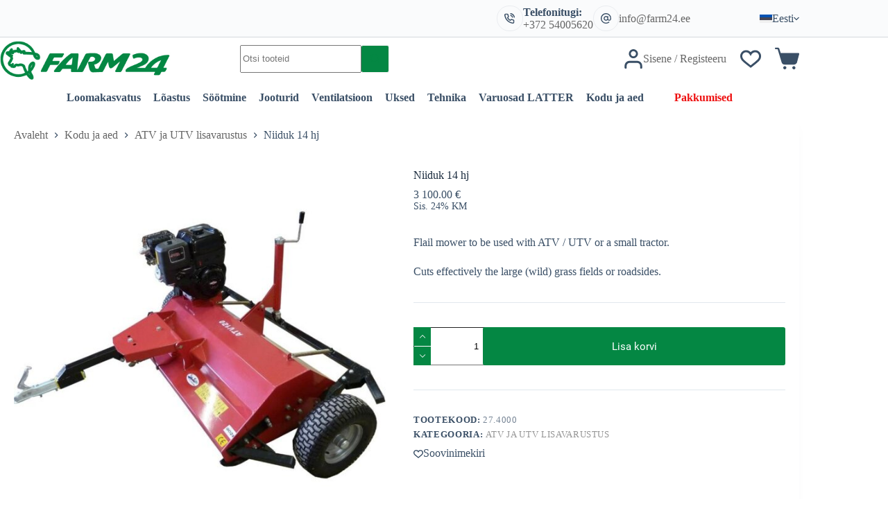

--- FILE ---
content_type: text/html; charset=UTF-8
request_url: https://farm24.ee/toode/niiduk-14-hj/
body_size: 82298
content:
<!doctype html>
<html lang="et" prefix="og: https://ogp.me/ns#">
<head><meta charset="UTF-8"><script>if(navigator.userAgent.match(/MSIE|Internet Explorer/i)||navigator.userAgent.match(/Trident\/7\..*?rv:11/i)){var href=document.location.href;if(!href.match(/[?&]nowprocket/)){if(href.indexOf("?")==-1){if(href.indexOf("#")==-1){document.location.href=href+"?nowprocket=1"}else{document.location.href=href.replace("#","?nowprocket=1#")}}else{if(href.indexOf("#")==-1){document.location.href=href+"&nowprocket=1"}else{document.location.href=href.replace("#","&nowprocket=1#")}}}}</script><script>(()=>{class RocketLazyLoadScripts{constructor(){this.v="2.0.4",this.userEvents=["keydown","keyup","mousedown","mouseup","mousemove","mouseover","mouseout","touchmove","touchstart","touchend","touchcancel","wheel","click","dblclick","input"],this.attributeEvents=["onblur","onclick","oncontextmenu","ondblclick","onfocus","onmousedown","onmouseenter","onmouseleave","onmousemove","onmouseout","onmouseover","onmouseup","onmousewheel","onscroll","onsubmit"]}async t(){this.i(),this.o(),/iP(ad|hone)/.test(navigator.userAgent)&&this.h(),this.u(),this.l(this),this.m(),this.k(this),this.p(this),this._(),await Promise.all([this.R(),this.L()]),this.lastBreath=Date.now(),this.S(this),this.P(),this.D(),this.O(),this.M(),await this.C(this.delayedScripts.normal),await this.C(this.delayedScripts.defer),await this.C(this.delayedScripts.async),await this.T(),await this.F(),await this.j(),await this.A(),window.dispatchEvent(new Event("rocket-allScriptsLoaded")),this.everythingLoaded=!0,this.lastTouchEnd&&await new Promise(t=>setTimeout(t,500-Date.now()+this.lastTouchEnd)),this.I(),this.H(),this.U(),this.W()}i(){this.CSPIssue=sessionStorage.getItem("rocketCSPIssue"),document.addEventListener("securitypolicyviolation",t=>{this.CSPIssue||"script-src-elem"!==t.violatedDirective||"data"!==t.blockedURI||(this.CSPIssue=!0,sessionStorage.setItem("rocketCSPIssue",!0))},{isRocket:!0})}o(){window.addEventListener("pageshow",t=>{this.persisted=t.persisted,this.realWindowLoadedFired=!0},{isRocket:!0}),window.addEventListener("pagehide",()=>{this.onFirstUserAction=null},{isRocket:!0})}h(){let t;function e(e){t=e}window.addEventListener("touchstart",e,{isRocket:!0}),window.addEventListener("touchend",function i(o){o.changedTouches[0]&&t.changedTouches[0]&&Math.abs(o.changedTouches[0].pageX-t.changedTouches[0].pageX)<10&&Math.abs(o.changedTouches[0].pageY-t.changedTouches[0].pageY)<10&&o.timeStamp-t.timeStamp<200&&(window.removeEventListener("touchstart",e,{isRocket:!0}),window.removeEventListener("touchend",i,{isRocket:!0}),"INPUT"===o.target.tagName&&"text"===o.target.type||(o.target.dispatchEvent(new TouchEvent("touchend",{target:o.target,bubbles:!0})),o.target.dispatchEvent(new MouseEvent("mouseover",{target:o.target,bubbles:!0})),o.target.dispatchEvent(new PointerEvent("click",{target:o.target,bubbles:!0,cancelable:!0,detail:1,clientX:o.changedTouches[0].clientX,clientY:o.changedTouches[0].clientY})),event.preventDefault()))},{isRocket:!0})}q(t){this.userActionTriggered||("mousemove"!==t.type||this.firstMousemoveIgnored?"keyup"===t.type||"mouseover"===t.type||"mouseout"===t.type||(this.userActionTriggered=!0,this.onFirstUserAction&&this.onFirstUserAction()):this.firstMousemoveIgnored=!0),"click"===t.type&&t.preventDefault(),t.stopPropagation(),t.stopImmediatePropagation(),"touchstart"===this.lastEvent&&"touchend"===t.type&&(this.lastTouchEnd=Date.now()),"click"===t.type&&(this.lastTouchEnd=0),this.lastEvent=t.type,t.composedPath&&t.composedPath()[0].getRootNode()instanceof ShadowRoot&&(t.rocketTarget=t.composedPath()[0]),this.savedUserEvents.push(t)}u(){this.savedUserEvents=[],this.userEventHandler=this.q.bind(this),this.userEvents.forEach(t=>window.addEventListener(t,this.userEventHandler,{passive:!1,isRocket:!0})),document.addEventListener("visibilitychange",this.userEventHandler,{isRocket:!0})}U(){this.userEvents.forEach(t=>window.removeEventListener(t,this.userEventHandler,{passive:!1,isRocket:!0})),document.removeEventListener("visibilitychange",this.userEventHandler,{isRocket:!0}),this.savedUserEvents.forEach(t=>{(t.rocketTarget||t.target).dispatchEvent(new window[t.constructor.name](t.type,t))})}m(){const t="return false",e=Array.from(this.attributeEvents,t=>"data-rocket-"+t),i="["+this.attributeEvents.join("],[")+"]",o="[data-rocket-"+this.attributeEvents.join("],[data-rocket-")+"]",s=(e,i,o)=>{o&&o!==t&&(e.setAttribute("data-rocket-"+i,o),e["rocket"+i]=new Function("event",o),e.setAttribute(i,t))};new MutationObserver(t=>{for(const n of t)"attributes"===n.type&&(n.attributeName.startsWith("data-rocket-")||this.everythingLoaded?n.attributeName.startsWith("data-rocket-")&&this.everythingLoaded&&this.N(n.target,n.attributeName.substring(12)):s(n.target,n.attributeName,n.target.getAttribute(n.attributeName))),"childList"===n.type&&n.addedNodes.forEach(t=>{if(t.nodeType===Node.ELEMENT_NODE)if(this.everythingLoaded)for(const i of[t,...t.querySelectorAll(o)])for(const t of i.getAttributeNames())e.includes(t)&&this.N(i,t.substring(12));else for(const e of[t,...t.querySelectorAll(i)])for(const t of e.getAttributeNames())this.attributeEvents.includes(t)&&s(e,t,e.getAttribute(t))})}).observe(document,{subtree:!0,childList:!0,attributeFilter:[...this.attributeEvents,...e]})}I(){this.attributeEvents.forEach(t=>{document.querySelectorAll("[data-rocket-"+t+"]").forEach(e=>{this.N(e,t)})})}N(t,e){const i=t.getAttribute("data-rocket-"+e);i&&(t.setAttribute(e,i),t.removeAttribute("data-rocket-"+e))}k(t){Object.defineProperty(HTMLElement.prototype,"onclick",{get(){return this.rocketonclick||null},set(e){this.rocketonclick=e,this.setAttribute(t.everythingLoaded?"onclick":"data-rocket-onclick","this.rocketonclick(event)")}})}S(t){function e(e,i){let o=e[i];e[i]=null,Object.defineProperty(e,i,{get:()=>o,set(s){t.everythingLoaded?o=s:e["rocket"+i]=o=s}})}e(document,"onreadystatechange"),e(window,"onload"),e(window,"onpageshow");try{Object.defineProperty(document,"readyState",{get:()=>t.rocketReadyState,set(e){t.rocketReadyState=e},configurable:!0}),document.readyState="loading"}catch(t){console.log("WPRocket DJE readyState conflict, bypassing")}}l(t){this.originalAddEventListener=EventTarget.prototype.addEventListener,this.originalRemoveEventListener=EventTarget.prototype.removeEventListener,this.savedEventListeners=[],EventTarget.prototype.addEventListener=function(e,i,o){o&&o.isRocket||!t.B(e,this)&&!t.userEvents.includes(e)||t.B(e,this)&&!t.userActionTriggered||e.startsWith("rocket-")||t.everythingLoaded?t.originalAddEventListener.call(this,e,i,o):(t.savedEventListeners.push({target:this,remove:!1,type:e,func:i,options:o}),"mouseenter"!==e&&"mouseleave"!==e||t.originalAddEventListener.call(this,e,t.savedUserEvents.push,o))},EventTarget.prototype.removeEventListener=function(e,i,o){o&&o.isRocket||!t.B(e,this)&&!t.userEvents.includes(e)||t.B(e,this)&&!t.userActionTriggered||e.startsWith("rocket-")||t.everythingLoaded?t.originalRemoveEventListener.call(this,e,i,o):t.savedEventListeners.push({target:this,remove:!0,type:e,func:i,options:o})}}J(t,e){this.savedEventListeners=this.savedEventListeners.filter(i=>{let o=i.type,s=i.target||window;return e!==o||t!==s||(this.B(o,s)&&(i.type="rocket-"+o),this.$(i),!1)})}H(){EventTarget.prototype.addEventListener=this.originalAddEventListener,EventTarget.prototype.removeEventListener=this.originalRemoveEventListener,this.savedEventListeners.forEach(t=>this.$(t))}$(t){t.remove?this.originalRemoveEventListener.call(t.target,t.type,t.func,t.options):this.originalAddEventListener.call(t.target,t.type,t.func,t.options)}p(t){let e;function i(e){return t.everythingLoaded?e:e.split(" ").map(t=>"load"===t||t.startsWith("load.")?"rocket-jquery-load":t).join(" ")}function o(o){function s(e){const s=o.fn[e];o.fn[e]=o.fn.init.prototype[e]=function(){return this[0]===window&&t.userActionTriggered&&("string"==typeof arguments[0]||arguments[0]instanceof String?arguments[0]=i(arguments[0]):"object"==typeof arguments[0]&&Object.keys(arguments[0]).forEach(t=>{const e=arguments[0][t];delete arguments[0][t],arguments[0][i(t)]=e})),s.apply(this,arguments),this}}if(o&&o.fn&&!t.allJQueries.includes(o)){const e={DOMContentLoaded:[],"rocket-DOMContentLoaded":[]};for(const t in e)document.addEventListener(t,()=>{e[t].forEach(t=>t())},{isRocket:!0});o.fn.ready=o.fn.init.prototype.ready=function(i){function s(){parseInt(o.fn.jquery)>2?setTimeout(()=>i.bind(document)(o)):i.bind(document)(o)}return"function"==typeof i&&(t.realDomReadyFired?!t.userActionTriggered||t.fauxDomReadyFired?s():e["rocket-DOMContentLoaded"].push(s):e.DOMContentLoaded.push(s)),o([])},s("on"),s("one"),s("off"),t.allJQueries.push(o)}e=o}t.allJQueries=[],o(window.jQuery),Object.defineProperty(window,"jQuery",{get:()=>e,set(t){o(t)}})}P(){const t=new Map;document.write=document.writeln=function(e){const i=document.currentScript,o=document.createRange(),s=i.parentElement;let n=t.get(i);void 0===n&&(n=i.nextSibling,t.set(i,n));const c=document.createDocumentFragment();o.setStart(c,0),c.appendChild(o.createContextualFragment(e)),s.insertBefore(c,n)}}async R(){return new Promise(t=>{this.userActionTriggered?t():this.onFirstUserAction=t})}async L(){return new Promise(t=>{document.addEventListener("DOMContentLoaded",()=>{this.realDomReadyFired=!0,t()},{isRocket:!0})})}async j(){return this.realWindowLoadedFired?Promise.resolve():new Promise(t=>{window.addEventListener("load",t,{isRocket:!0})})}M(){this.pendingScripts=[];this.scriptsMutationObserver=new MutationObserver(t=>{for(const e of t)e.addedNodes.forEach(t=>{"SCRIPT"!==t.tagName||t.noModule||t.isWPRocket||this.pendingScripts.push({script:t,promise:new Promise(e=>{const i=()=>{const i=this.pendingScripts.findIndex(e=>e.script===t);i>=0&&this.pendingScripts.splice(i,1),e()};t.addEventListener("load",i,{isRocket:!0}),t.addEventListener("error",i,{isRocket:!0}),setTimeout(i,1e3)})})})}),this.scriptsMutationObserver.observe(document,{childList:!0,subtree:!0})}async F(){await this.X(),this.pendingScripts.length?(await this.pendingScripts[0].promise,await this.F()):this.scriptsMutationObserver.disconnect()}D(){this.delayedScripts={normal:[],async:[],defer:[]},document.querySelectorAll("script[type$=rocketlazyloadscript]").forEach(t=>{t.hasAttribute("data-rocket-src")?t.hasAttribute("async")&&!1!==t.async?this.delayedScripts.async.push(t):t.hasAttribute("defer")&&!1!==t.defer||"module"===t.getAttribute("data-rocket-type")?this.delayedScripts.defer.push(t):this.delayedScripts.normal.push(t):this.delayedScripts.normal.push(t)})}async _(){await this.L();let t=[];document.querySelectorAll("script[type$=rocketlazyloadscript][data-rocket-src]").forEach(e=>{let i=e.getAttribute("data-rocket-src");if(i&&!i.startsWith("data:")){i.startsWith("//")&&(i=location.protocol+i);try{const o=new URL(i).origin;o!==location.origin&&t.push({src:o,crossOrigin:e.crossOrigin||"module"===e.getAttribute("data-rocket-type")})}catch(t){}}}),t=[...new Map(t.map(t=>[JSON.stringify(t),t])).values()],this.Y(t,"preconnect")}async G(t){if(await this.K(),!0!==t.noModule||!("noModule"in HTMLScriptElement.prototype))return new Promise(e=>{let i;function o(){(i||t).setAttribute("data-rocket-status","executed"),e()}try{if(navigator.userAgent.includes("Firefox/")||""===navigator.vendor||this.CSPIssue)i=document.createElement("script"),[...t.attributes].forEach(t=>{let e=t.nodeName;"type"!==e&&("data-rocket-type"===e&&(e="type"),"data-rocket-src"===e&&(e="src"),i.setAttribute(e,t.nodeValue))}),t.text&&(i.text=t.text),t.nonce&&(i.nonce=t.nonce),i.hasAttribute("src")?(i.addEventListener("load",o,{isRocket:!0}),i.addEventListener("error",()=>{i.setAttribute("data-rocket-status","failed-network"),e()},{isRocket:!0}),setTimeout(()=>{i.isConnected||e()},1)):(i.text=t.text,o()),i.isWPRocket=!0,t.parentNode.replaceChild(i,t);else{const i=t.getAttribute("data-rocket-type"),s=t.getAttribute("data-rocket-src");i?(t.type=i,t.removeAttribute("data-rocket-type")):t.removeAttribute("type"),t.addEventListener("load",o,{isRocket:!0}),t.addEventListener("error",i=>{this.CSPIssue&&i.target.src.startsWith("data:")?(console.log("WPRocket: CSP fallback activated"),t.removeAttribute("src"),this.G(t).then(e)):(t.setAttribute("data-rocket-status","failed-network"),e())},{isRocket:!0}),s?(t.fetchPriority="high",t.removeAttribute("data-rocket-src"),t.src=s):t.src="data:text/javascript;base64,"+window.btoa(unescape(encodeURIComponent(t.text)))}}catch(i){t.setAttribute("data-rocket-status","failed-transform"),e()}});t.setAttribute("data-rocket-status","skipped")}async C(t){const e=t.shift();return e?(e.isConnected&&await this.G(e),this.C(t)):Promise.resolve()}O(){this.Y([...this.delayedScripts.normal,...this.delayedScripts.defer,...this.delayedScripts.async],"preload")}Y(t,e){this.trash=this.trash||[];let i=!0;var o=document.createDocumentFragment();t.forEach(t=>{const s=t.getAttribute&&t.getAttribute("data-rocket-src")||t.src;if(s&&!s.startsWith("data:")){const n=document.createElement("link");n.href=s,n.rel=e,"preconnect"!==e&&(n.as="script",n.fetchPriority=i?"high":"low"),t.getAttribute&&"module"===t.getAttribute("data-rocket-type")&&(n.crossOrigin=!0),t.crossOrigin&&(n.crossOrigin=t.crossOrigin),t.integrity&&(n.integrity=t.integrity),t.nonce&&(n.nonce=t.nonce),o.appendChild(n),this.trash.push(n),i=!1}}),document.head.appendChild(o)}W(){this.trash.forEach(t=>t.remove())}async T(){try{document.readyState="interactive"}catch(t){}this.fauxDomReadyFired=!0;try{await this.K(),this.J(document,"readystatechange"),document.dispatchEvent(new Event("rocket-readystatechange")),await this.K(),document.rocketonreadystatechange&&document.rocketonreadystatechange(),await this.K(),this.J(document,"DOMContentLoaded"),document.dispatchEvent(new Event("rocket-DOMContentLoaded")),await this.K(),this.J(window,"DOMContentLoaded"),window.dispatchEvent(new Event("rocket-DOMContentLoaded"))}catch(t){console.error(t)}}async A(){try{document.readyState="complete"}catch(t){}try{await this.K(),this.J(document,"readystatechange"),document.dispatchEvent(new Event("rocket-readystatechange")),await this.K(),document.rocketonreadystatechange&&document.rocketonreadystatechange(),await this.K(),this.J(window,"load"),window.dispatchEvent(new Event("rocket-load")),await this.K(),window.rocketonload&&window.rocketonload(),await this.K(),this.allJQueries.forEach(t=>t(window).trigger("rocket-jquery-load")),await this.K(),this.J(window,"pageshow");const t=new Event("rocket-pageshow");t.persisted=this.persisted,window.dispatchEvent(t),await this.K(),window.rocketonpageshow&&window.rocketonpageshow({persisted:this.persisted})}catch(t){console.error(t)}}async K(){Date.now()-this.lastBreath>45&&(await this.X(),this.lastBreath=Date.now())}async X(){return document.hidden?new Promise(t=>setTimeout(t)):new Promise(t=>requestAnimationFrame(t))}B(t,e){return e===document&&"readystatechange"===t||(e===document&&"DOMContentLoaded"===t||(e===window&&"DOMContentLoaded"===t||(e===window&&"load"===t||e===window&&"pageshow"===t)))}static run(){(new RocketLazyLoadScripts).t()}}RocketLazyLoadScripts.run()})();</script>
	
	
	<meta name="viewport" content="width=device-width, initial-scale=1, maximum-scale=5, viewport-fit=cover">
	<link rel="profile" href="https://gmpg.org/xfn/11">

	<link rel="alternate" hreflang="et" href="https://farm24.ee/toode/niiduk-14-hj/" />
<link rel="alternate" hreflang="fi" href="https://farm24.fi/tuote/ruohonleikkuri-14-hv/" />
<link rel="alternate" hreflang="en" href="https://farm24.net/flail-mower-14-hp/" />
<link rel="alternate" hreflang="lv" href="https://farm24.lv/produkts/flail-mower-14-hp-2/" />
<link rel="alternate" hreflang="x-default" href="https://farm24.ee/toode/niiduk-14-hj/" />

<!-- Search Engine Optimization by Rank Math - https://rankmath.com/ -->
<title>Niiduk 14 hj | Farm24</title>
<meta name="description" content="Flail mower to be used with ATV / UTV or a small tractor. Cuts effectively the large (wild) grass fields or roadsides."/>
<meta name="robots" content="follow, index, max-snippet:-1, max-video-preview:-1, max-image-preview:large"/>
<link rel="canonical" href="https://farm24.ee/toode/niiduk-14-hj/" />
<meta property="og:locale" content="et_EE" />
<meta property="og:type" content="product" />
<meta property="og:title" content="Niiduk 14 hj | Farm24" />
<meta property="og:description" content="Flail mower to be used with ATV / UTV or a small tractor. Cuts effectively the large (wild) grass fields or roadsides." />
<meta property="og:url" content="https://farm24.ee/toode/niiduk-14-hj/" />
<meta property="og:site_name" content="Farm24" />
<meta property="og:updated_time" content="2023-10-11T13:03:02+02:00" />
<meta property="og:image" content="https://farm24.ee/wp-content/uploads/2023/10/products-27_4000_01_iron_baltic_flail_mower_14hp__1645430046_753.jpg" />
<meta property="og:image:secure_url" content="https://farm24.ee/wp-content/uploads/2023/10/products-27_4000_01_iron_baltic_flail_mower_14hp__1645430046_753.jpg" />
<meta property="og:image:width" content="800" />
<meta property="og:image:height" content="800" />
<meta property="og:image:alt" content="Niiduk 14 hj" />
<meta property="og:image:type" content="image/jpeg" />
<meta property="product:brand" content="ATV ja UTV lisavarustus" />
<meta property="product:price:amount" content="2500" />
<meta property="product:price:currency" content="EUR" />
<meta property="product:availability" content="instock" />
<meta name="twitter:card" content="summary_large_image" />
<meta name="twitter:title" content="Niiduk 14 hj | Farm24" />
<meta name="twitter:description" content="Flail mower to be used with ATV / UTV or a small tractor. Cuts effectively the large (wild) grass fields or roadsides." />
<meta name="twitter:image" content="https://farm24.ee/wp-content/uploads/2023/10/products-27_4000_01_iron_baltic_flail_mower_14hp__1645430046_753.jpg" />
<meta name="twitter:label1" content="Price" />
<meta name="twitter:data1" content="2 500.00&nbsp;&euro;" />
<meta name="twitter:label2" content="Availability" />
<meta name="twitter:data2" content="In stock" />
<script type="application/ld+json" class="rank-math-schema">{"@context":"https://schema.org","@graph":[{"@type":"Organization","@id":"https://farm24.ee/#organization","name":"Farm24","url":"https://farm24.ee","logo":{"@type":"ImageObject","@id":"https://farm24.ee/#logo","url":"https://farm24.ee/wp-content/uploads/2023/10/logo-header.jpg","contentUrl":"https://farm24.ee/wp-content/uploads/2023/10/logo-header.jpg","caption":"Farm24","inLanguage":"et","width":"351","height":"80"}},{"@type":"WebSite","@id":"https://farm24.ee/#website","url":"https://farm24.ee","name":"Farm24","publisher":{"@id":"https://farm24.ee/#organization"},"inLanguage":"et"},{"@type":"ImageObject","@id":"https://farm24.ee/wp-content/uploads/2023/10/products-27_4000_01_iron_baltic_flail_mower_14hp__1645430046_753.jpg","url":"https://farm24.ee/wp-content/uploads/2023/10/products-27_4000_01_iron_baltic_flail_mower_14hp__1645430046_753.jpg","width":"800","height":"800","inLanguage":"et"},{"@type":"BreadcrumbList","@id":"https://farm24.ee/toode/niiduk-14-hj/#breadcrumb","itemListElement":[{"@type":"ListItem","position":"1","item":{"@id":"https://farm24.ee","name":"Home"}},{"@type":"ListItem","position":"2","item":{"@id":"https://farm24.ee/atv-ja-utv-lisavarustus/","name":"ATV ja UTV lisavarustus"}},{"@type":"ListItem","position":"3","item":{"@id":"https://farm24.ee/toode/niiduk-14-hj/","name":"Niiduk 14 hj"}}]},{"@type":"ItemPage","@id":"https://farm24.ee/toode/niiduk-14-hj/#webpage","url":"https://farm24.ee/toode/niiduk-14-hj/","name":"Niiduk 14 hj | Farm24","datePublished":"2022-02-21T07:02:20+02:00","dateModified":"2023-10-11T13:03:02+02:00","isPartOf":{"@id":"https://farm24.ee/#website"},"primaryImageOfPage":{"@id":"https://farm24.ee/wp-content/uploads/2023/10/products-27_4000_01_iron_baltic_flail_mower_14hp__1645430046_753.jpg"},"inLanguage":"et","breadcrumb":{"@id":"https://farm24.ee/toode/niiduk-14-hj/#breadcrumb"}},{"@type":"Product","brand":{"@type":"Brand","name":"ATV ja UTV lisavarustus"},"name":"Niiduk 14 hj | Farm24","description":"Flail mower to be used with ATV / UTV or a small tractor. Cuts effectively the large (wild) grass fields or roadsides.","sku":"27.4000","category":"Kodu ja aed &gt; ATV ja UTV lisavarustus","mainEntityOfPage":{"@id":"https://farm24.ee/toode/niiduk-14-hj/#webpage"},"weight":{"@type":"QuantitativeValue","unitCode":"KGM","value":"320"},"height":{"@type":"QuantitativeValue","unitCode":"MTR","value":"1"},"width":{"@type":"QuantitativeValue","unitCode":"MTR","value":"1.8"},"depth":{"@type":"QuantitativeValue","unitCode":"MTR","value":"1.9"},"image":[{"@type":"ImageObject","url":"https://farm24.ee/wp-content/uploads/2023/10/products-27_4000_01_iron_baltic_flail_mower_14hp__1645430046_753.jpg","height":"800","width":"800"}],"offers":{"@type":"Offer","price":"2500.00","priceCurrency":"EUR","priceValidUntil":"2027-12-31","availability":"http://schema.org/BackOrder","itemCondition":"NewCondition","url":"https://farm24.ee/toode/niiduk-14-hj/","seller":{"@type":"Organization","@id":"https://farm24.ee/","name":"Farm24","url":"https://farm24.ee","logo":"https://farm24.ee/wp-content/uploads/2023/10/logo-header.jpg"},"priceSpecification":{"price":"2500","priceCurrency":"EUR","valueAddedTaxIncluded":"false"}},"@id":"https://farm24.ee/toode/niiduk-14-hj/#richSnippet"}]}</script>
<!-- /Rank Math WordPress SEO plugin -->


<link rel="alternate" type="application/rss+xml" title="Farm24 &raquo; RSS" href="https://farm24.ee/feed/" />
<link rel="alternate" type="application/rss+xml" title="Farm24 &raquo; Kommentaaride RSS" href="https://farm24.ee/comments/feed/" />
<link rel="alternate" type="application/rss+xml" title="Farm24 &raquo; Niiduk 14 hj Kommentaaride RSS" href="https://farm24.ee/toode/niiduk-14-hj/feed/" />
<link rel="alternate" title="oEmbed (JSON)" type="application/json+oembed" href="https://farm24.ee/wp-json/oembed/1.0/embed?url=https%3A%2F%2Ffarm24.ee%2Ftoode%2Fniiduk-14-hj%2F" />
<link rel="alternate" title="oEmbed (XML)" type="text/xml+oembed" href="https://farm24.ee/wp-json/oembed/1.0/embed?url=https%3A%2F%2Ffarm24.ee%2Ftoode%2Fniiduk-14-hj%2F&#038;format=xml" />
<style id='wp-img-auto-sizes-contain-inline-css'>
img:is([sizes=auto i],[sizes^="auto," i]){contain-intrinsic-size:3000px 1500px}
/*# sourceURL=wp-img-auto-sizes-contain-inline-css */
</style>
<link data-minify="1" rel='stylesheet' id='blocksy-dynamic-global-css' href='https://farm24.ee/wp-content/cache/min/1/wp-content/uploads/blocksy/css/global.css?ver=1768166677' media='all' />
<link data-minify="1" rel='stylesheet' id='woosb-blocks-css' href='https://farm24.ee/wp-content/cache/min/1/wp-content/plugins/woo-product-bundle/assets/css/blocks.css?ver=1768166677' media='all' />
<link rel='stylesheet' id='wp-block-library-css' href='https://farm24.ee/wp-includes/css/dist/block-library/style.min.css?ver=6.9' media='all' />
<style id='global-styles-inline-css'>
:root{--wp--preset--aspect-ratio--square: 1;--wp--preset--aspect-ratio--4-3: 4/3;--wp--preset--aspect-ratio--3-4: 3/4;--wp--preset--aspect-ratio--3-2: 3/2;--wp--preset--aspect-ratio--2-3: 2/3;--wp--preset--aspect-ratio--16-9: 16/9;--wp--preset--aspect-ratio--9-16: 9/16;--wp--preset--color--black: #000000;--wp--preset--color--cyan-bluish-gray: #abb8c3;--wp--preset--color--white: #ffffff;--wp--preset--color--pale-pink: #f78da7;--wp--preset--color--vivid-red: #cf2e2e;--wp--preset--color--luminous-vivid-orange: #ff6900;--wp--preset--color--luminous-vivid-amber: #fcb900;--wp--preset--color--light-green-cyan: #7bdcb5;--wp--preset--color--vivid-green-cyan: #00d084;--wp--preset--color--pale-cyan-blue: #8ed1fc;--wp--preset--color--vivid-cyan-blue: #0693e3;--wp--preset--color--vivid-purple: #9b51e0;--wp--preset--color--palette-color-1: var(--theme-palette-color-1, #048743);--wp--preset--color--palette-color-2: var(--theme-palette-color-2, #048743);--wp--preset--color--palette-color-3: var(--theme-palette-color-3, #3A4F66);--wp--preset--color--palette-color-4: var(--theme-palette-color-4, #192a3d);--wp--preset--color--palette-color-5: var(--theme-palette-color-5, #e1e8ed);--wp--preset--color--palette-color-6: var(--theme-palette-color-6, #f2f5f7);--wp--preset--color--palette-color-7: var(--theme-palette-color-7, #FAFBFC);--wp--preset--color--palette-color-8: var(--theme-palette-color-8, #ffffff);--wp--preset--color--palette-color-9: var(--theme-palette-color-9, #048743);--wp--preset--gradient--vivid-cyan-blue-to-vivid-purple: linear-gradient(135deg,rgb(6,147,227) 0%,rgb(155,81,224) 100%);--wp--preset--gradient--light-green-cyan-to-vivid-green-cyan: linear-gradient(135deg,rgb(122,220,180) 0%,rgb(0,208,130) 100%);--wp--preset--gradient--luminous-vivid-amber-to-luminous-vivid-orange: linear-gradient(135deg,rgb(252,185,0) 0%,rgb(255,105,0) 100%);--wp--preset--gradient--luminous-vivid-orange-to-vivid-red: linear-gradient(135deg,rgb(255,105,0) 0%,rgb(207,46,46) 100%);--wp--preset--gradient--very-light-gray-to-cyan-bluish-gray: linear-gradient(135deg,rgb(238,238,238) 0%,rgb(169,184,195) 100%);--wp--preset--gradient--cool-to-warm-spectrum: linear-gradient(135deg,rgb(74,234,220) 0%,rgb(151,120,209) 20%,rgb(207,42,186) 40%,rgb(238,44,130) 60%,rgb(251,105,98) 80%,rgb(254,248,76) 100%);--wp--preset--gradient--blush-light-purple: linear-gradient(135deg,rgb(255,206,236) 0%,rgb(152,150,240) 100%);--wp--preset--gradient--blush-bordeaux: linear-gradient(135deg,rgb(254,205,165) 0%,rgb(254,45,45) 50%,rgb(107,0,62) 100%);--wp--preset--gradient--luminous-dusk: linear-gradient(135deg,rgb(255,203,112) 0%,rgb(199,81,192) 50%,rgb(65,88,208) 100%);--wp--preset--gradient--pale-ocean: linear-gradient(135deg,rgb(255,245,203) 0%,rgb(182,227,212) 50%,rgb(51,167,181) 100%);--wp--preset--gradient--electric-grass: linear-gradient(135deg,rgb(202,248,128) 0%,rgb(113,206,126) 100%);--wp--preset--gradient--midnight: linear-gradient(135deg,rgb(2,3,129) 0%,rgb(40,116,252) 100%);--wp--preset--gradient--juicy-peach: linear-gradient(to right, #ffecd2 0%, #fcb69f 100%);--wp--preset--gradient--young-passion: linear-gradient(to right, #ff8177 0%, #ff867a 0%, #ff8c7f 21%, #f99185 52%, #cf556c 78%, #b12a5b 100%);--wp--preset--gradient--true-sunset: linear-gradient(to right, #fa709a 0%, #fee140 100%);--wp--preset--gradient--morpheus-den: linear-gradient(to top, #30cfd0 0%, #330867 100%);--wp--preset--gradient--plum-plate: linear-gradient(135deg, #667eea 0%, #764ba2 100%);--wp--preset--gradient--aqua-splash: linear-gradient(15deg, #13547a 0%, #80d0c7 100%);--wp--preset--gradient--love-kiss: linear-gradient(to top, #ff0844 0%, #ffb199 100%);--wp--preset--gradient--new-retrowave: linear-gradient(to top, #3b41c5 0%, #a981bb 49%, #ffc8a9 100%);--wp--preset--gradient--plum-bath: linear-gradient(to top, #cc208e 0%, #6713d2 100%);--wp--preset--gradient--high-flight: linear-gradient(to right, #0acffe 0%, #495aff 100%);--wp--preset--gradient--teen-party: linear-gradient(-225deg, #FF057C 0%, #8D0B93 50%, #321575 100%);--wp--preset--gradient--fabled-sunset: linear-gradient(-225deg, #231557 0%, #44107A 29%, #FF1361 67%, #FFF800 100%);--wp--preset--gradient--arielle-smile: radial-gradient(circle 248px at center, #16d9e3 0%, #30c7ec 47%, #46aef7 100%);--wp--preset--gradient--itmeo-branding: linear-gradient(180deg, #2af598 0%, #009efd 100%);--wp--preset--gradient--deep-blue: linear-gradient(to right, #6a11cb 0%, #2575fc 100%);--wp--preset--gradient--strong-bliss: linear-gradient(to right, #f78ca0 0%, #f9748f 19%, #fd868c 60%, #fe9a8b 100%);--wp--preset--gradient--sweet-period: linear-gradient(to top, #3f51b1 0%, #5a55ae 13%, #7b5fac 25%, #8f6aae 38%, #a86aa4 50%, #cc6b8e 62%, #f18271 75%, #f3a469 87%, #f7c978 100%);--wp--preset--gradient--purple-division: linear-gradient(to top, #7028e4 0%, #e5b2ca 100%);--wp--preset--gradient--cold-evening: linear-gradient(to top, #0c3483 0%, #a2b6df 100%, #6b8cce 100%, #a2b6df 100%);--wp--preset--gradient--mountain-rock: linear-gradient(to right, #868f96 0%, #596164 100%);--wp--preset--gradient--desert-hump: linear-gradient(to top, #c79081 0%, #dfa579 100%);--wp--preset--gradient--ethernal-constance: linear-gradient(to top, #09203f 0%, #537895 100%);--wp--preset--gradient--happy-memories: linear-gradient(-60deg, #ff5858 0%, #f09819 100%);--wp--preset--gradient--grown-early: linear-gradient(to top, #0ba360 0%, #3cba92 100%);--wp--preset--gradient--morning-salad: linear-gradient(-225deg, #B7F8DB 0%, #50A7C2 100%);--wp--preset--gradient--night-call: linear-gradient(-225deg, #AC32E4 0%, #7918F2 48%, #4801FF 100%);--wp--preset--gradient--mind-crawl: linear-gradient(-225deg, #473B7B 0%, #3584A7 51%, #30D2BE 100%);--wp--preset--gradient--angel-care: linear-gradient(-225deg, #FFE29F 0%, #FFA99F 48%, #FF719A 100%);--wp--preset--gradient--juicy-cake: linear-gradient(to top, #e14fad 0%, #f9d423 100%);--wp--preset--gradient--rich-metal: linear-gradient(to right, #d7d2cc 0%, #304352 100%);--wp--preset--gradient--mole-hall: linear-gradient(-20deg, #616161 0%, #9bc5c3 100%);--wp--preset--gradient--cloudy-knoxville: linear-gradient(120deg, #fdfbfb 0%, #ebedee 100%);--wp--preset--gradient--soft-grass: linear-gradient(to top, #c1dfc4 0%, #deecdd 100%);--wp--preset--gradient--saint-petersburg: linear-gradient(135deg, #f5f7fa 0%, #c3cfe2 100%);--wp--preset--gradient--everlasting-sky: linear-gradient(135deg, #fdfcfb 0%, #e2d1c3 100%);--wp--preset--gradient--kind-steel: linear-gradient(-20deg, #e9defa 0%, #fbfcdb 100%);--wp--preset--gradient--over-sun: linear-gradient(60deg, #abecd6 0%, #fbed96 100%);--wp--preset--gradient--premium-white: linear-gradient(to top, #d5d4d0 0%, #d5d4d0 1%, #eeeeec 31%, #efeeec 75%, #e9e9e7 100%);--wp--preset--gradient--clean-mirror: linear-gradient(45deg, #93a5cf 0%, #e4efe9 100%);--wp--preset--gradient--wild-apple: linear-gradient(to top, #d299c2 0%, #fef9d7 100%);--wp--preset--gradient--snow-again: linear-gradient(to top, #e6e9f0 0%, #eef1f5 100%);--wp--preset--gradient--confident-cloud: linear-gradient(to top, #dad4ec 0%, #dad4ec 1%, #f3e7e9 100%);--wp--preset--gradient--glass-water: linear-gradient(to top, #dfe9f3 0%, white 100%);--wp--preset--gradient--perfect-white: linear-gradient(-225deg, #E3FDF5 0%, #FFE6FA 100%);--wp--preset--font-size--small: 13px;--wp--preset--font-size--medium: 20px;--wp--preset--font-size--large: clamp(22px, 1.375rem + ((1vw - 3.2px) * 0.625), 30px);--wp--preset--font-size--x-large: clamp(30px, 1.875rem + ((1vw - 3.2px) * 1.563), 50px);--wp--preset--font-size--xx-large: clamp(45px, 2.813rem + ((1vw - 3.2px) * 2.734), 80px);--wp--preset--spacing--20: 0.44rem;--wp--preset--spacing--30: 0.67rem;--wp--preset--spacing--40: 1rem;--wp--preset--spacing--50: 1.5rem;--wp--preset--spacing--60: 2.25rem;--wp--preset--spacing--70: 3.38rem;--wp--preset--spacing--80: 5.06rem;--wp--preset--shadow--natural: 6px 6px 9px rgba(0, 0, 0, 0.2);--wp--preset--shadow--deep: 12px 12px 50px rgba(0, 0, 0, 0.4);--wp--preset--shadow--sharp: 6px 6px 0px rgba(0, 0, 0, 0.2);--wp--preset--shadow--outlined: 6px 6px 0px -3px rgb(255, 255, 255), 6px 6px rgb(0, 0, 0);--wp--preset--shadow--crisp: 6px 6px 0px rgb(0, 0, 0);}:root { --wp--style--global--content-size: var(--theme-block-max-width);--wp--style--global--wide-size: var(--theme-block-wide-max-width); }:where(body) { margin: 0; }.wp-site-blocks > .alignleft { float: left; margin-right: 2em; }.wp-site-blocks > .alignright { float: right; margin-left: 2em; }.wp-site-blocks > .aligncenter { justify-content: center; margin-left: auto; margin-right: auto; }:where(.wp-site-blocks) > * { margin-block-start: var(--theme-content-spacing); margin-block-end: 0; }:where(.wp-site-blocks) > :first-child { margin-block-start: 0; }:where(.wp-site-blocks) > :last-child { margin-block-end: 0; }:root { --wp--style--block-gap: var(--theme-content-spacing); }:root :where(.is-layout-flow) > :first-child{margin-block-start: 0;}:root :where(.is-layout-flow) > :last-child{margin-block-end: 0;}:root :where(.is-layout-flow) > *{margin-block-start: var(--theme-content-spacing);margin-block-end: 0;}:root :where(.is-layout-constrained) > :first-child{margin-block-start: 0;}:root :where(.is-layout-constrained) > :last-child{margin-block-end: 0;}:root :where(.is-layout-constrained) > *{margin-block-start: var(--theme-content-spacing);margin-block-end: 0;}:root :where(.is-layout-flex){gap: var(--theme-content-spacing);}:root :where(.is-layout-grid){gap: var(--theme-content-spacing);}.is-layout-flow > .alignleft{float: left;margin-inline-start: 0;margin-inline-end: 2em;}.is-layout-flow > .alignright{float: right;margin-inline-start: 2em;margin-inline-end: 0;}.is-layout-flow > .aligncenter{margin-left: auto !important;margin-right: auto !important;}.is-layout-constrained > .alignleft{float: left;margin-inline-start: 0;margin-inline-end: 2em;}.is-layout-constrained > .alignright{float: right;margin-inline-start: 2em;margin-inline-end: 0;}.is-layout-constrained > .aligncenter{margin-left: auto !important;margin-right: auto !important;}.is-layout-constrained > :where(:not(.alignleft):not(.alignright):not(.alignfull)){max-width: var(--wp--style--global--content-size);margin-left: auto !important;margin-right: auto !important;}.is-layout-constrained > .alignwide{max-width: var(--wp--style--global--wide-size);}body .is-layout-flex{display: flex;}.is-layout-flex{flex-wrap: wrap;align-items: center;}.is-layout-flex > :is(*, div){margin: 0;}body .is-layout-grid{display: grid;}.is-layout-grid > :is(*, div){margin: 0;}body{padding-top: 0px;padding-right: 0px;padding-bottom: 0px;padding-left: 0px;}:root :where(.wp-element-button, .wp-block-button__link){font-style: inherit;font-weight: inherit;letter-spacing: inherit;text-transform: inherit;}.has-black-color{color: var(--wp--preset--color--black) !important;}.has-cyan-bluish-gray-color{color: var(--wp--preset--color--cyan-bluish-gray) !important;}.has-white-color{color: var(--wp--preset--color--white) !important;}.has-pale-pink-color{color: var(--wp--preset--color--pale-pink) !important;}.has-vivid-red-color{color: var(--wp--preset--color--vivid-red) !important;}.has-luminous-vivid-orange-color{color: var(--wp--preset--color--luminous-vivid-orange) !important;}.has-luminous-vivid-amber-color{color: var(--wp--preset--color--luminous-vivid-amber) !important;}.has-light-green-cyan-color{color: var(--wp--preset--color--light-green-cyan) !important;}.has-vivid-green-cyan-color{color: var(--wp--preset--color--vivid-green-cyan) !important;}.has-pale-cyan-blue-color{color: var(--wp--preset--color--pale-cyan-blue) !important;}.has-vivid-cyan-blue-color{color: var(--wp--preset--color--vivid-cyan-blue) !important;}.has-vivid-purple-color{color: var(--wp--preset--color--vivid-purple) !important;}.has-palette-color-1-color{color: var(--wp--preset--color--palette-color-1) !important;}.has-palette-color-2-color{color: var(--wp--preset--color--palette-color-2) !important;}.has-palette-color-3-color{color: var(--wp--preset--color--palette-color-3) !important;}.has-palette-color-4-color{color: var(--wp--preset--color--palette-color-4) !important;}.has-palette-color-5-color{color: var(--wp--preset--color--palette-color-5) !important;}.has-palette-color-6-color{color: var(--wp--preset--color--palette-color-6) !important;}.has-palette-color-7-color{color: var(--wp--preset--color--palette-color-7) !important;}.has-palette-color-8-color{color: var(--wp--preset--color--palette-color-8) !important;}.has-palette-color-9-color{color: var(--wp--preset--color--palette-color-9) !important;}.has-black-background-color{background-color: var(--wp--preset--color--black) !important;}.has-cyan-bluish-gray-background-color{background-color: var(--wp--preset--color--cyan-bluish-gray) !important;}.has-white-background-color{background-color: var(--wp--preset--color--white) !important;}.has-pale-pink-background-color{background-color: var(--wp--preset--color--pale-pink) !important;}.has-vivid-red-background-color{background-color: var(--wp--preset--color--vivid-red) !important;}.has-luminous-vivid-orange-background-color{background-color: var(--wp--preset--color--luminous-vivid-orange) !important;}.has-luminous-vivid-amber-background-color{background-color: var(--wp--preset--color--luminous-vivid-amber) !important;}.has-light-green-cyan-background-color{background-color: var(--wp--preset--color--light-green-cyan) !important;}.has-vivid-green-cyan-background-color{background-color: var(--wp--preset--color--vivid-green-cyan) !important;}.has-pale-cyan-blue-background-color{background-color: var(--wp--preset--color--pale-cyan-blue) !important;}.has-vivid-cyan-blue-background-color{background-color: var(--wp--preset--color--vivid-cyan-blue) !important;}.has-vivid-purple-background-color{background-color: var(--wp--preset--color--vivid-purple) !important;}.has-palette-color-1-background-color{background-color: var(--wp--preset--color--palette-color-1) !important;}.has-palette-color-2-background-color{background-color: var(--wp--preset--color--palette-color-2) !important;}.has-palette-color-3-background-color{background-color: var(--wp--preset--color--palette-color-3) !important;}.has-palette-color-4-background-color{background-color: var(--wp--preset--color--palette-color-4) !important;}.has-palette-color-5-background-color{background-color: var(--wp--preset--color--palette-color-5) !important;}.has-palette-color-6-background-color{background-color: var(--wp--preset--color--palette-color-6) !important;}.has-palette-color-7-background-color{background-color: var(--wp--preset--color--palette-color-7) !important;}.has-palette-color-8-background-color{background-color: var(--wp--preset--color--palette-color-8) !important;}.has-palette-color-9-background-color{background-color: var(--wp--preset--color--palette-color-9) !important;}.has-black-border-color{border-color: var(--wp--preset--color--black) !important;}.has-cyan-bluish-gray-border-color{border-color: var(--wp--preset--color--cyan-bluish-gray) !important;}.has-white-border-color{border-color: var(--wp--preset--color--white) !important;}.has-pale-pink-border-color{border-color: var(--wp--preset--color--pale-pink) !important;}.has-vivid-red-border-color{border-color: var(--wp--preset--color--vivid-red) !important;}.has-luminous-vivid-orange-border-color{border-color: var(--wp--preset--color--luminous-vivid-orange) !important;}.has-luminous-vivid-amber-border-color{border-color: var(--wp--preset--color--luminous-vivid-amber) !important;}.has-light-green-cyan-border-color{border-color: var(--wp--preset--color--light-green-cyan) !important;}.has-vivid-green-cyan-border-color{border-color: var(--wp--preset--color--vivid-green-cyan) !important;}.has-pale-cyan-blue-border-color{border-color: var(--wp--preset--color--pale-cyan-blue) !important;}.has-vivid-cyan-blue-border-color{border-color: var(--wp--preset--color--vivid-cyan-blue) !important;}.has-vivid-purple-border-color{border-color: var(--wp--preset--color--vivid-purple) !important;}.has-palette-color-1-border-color{border-color: var(--wp--preset--color--palette-color-1) !important;}.has-palette-color-2-border-color{border-color: var(--wp--preset--color--palette-color-2) !important;}.has-palette-color-3-border-color{border-color: var(--wp--preset--color--palette-color-3) !important;}.has-palette-color-4-border-color{border-color: var(--wp--preset--color--palette-color-4) !important;}.has-palette-color-5-border-color{border-color: var(--wp--preset--color--palette-color-5) !important;}.has-palette-color-6-border-color{border-color: var(--wp--preset--color--palette-color-6) !important;}.has-palette-color-7-border-color{border-color: var(--wp--preset--color--palette-color-7) !important;}.has-palette-color-8-border-color{border-color: var(--wp--preset--color--palette-color-8) !important;}.has-palette-color-9-border-color{border-color: var(--wp--preset--color--palette-color-9) !important;}.has-vivid-cyan-blue-to-vivid-purple-gradient-background{background: var(--wp--preset--gradient--vivid-cyan-blue-to-vivid-purple) !important;}.has-light-green-cyan-to-vivid-green-cyan-gradient-background{background: var(--wp--preset--gradient--light-green-cyan-to-vivid-green-cyan) !important;}.has-luminous-vivid-amber-to-luminous-vivid-orange-gradient-background{background: var(--wp--preset--gradient--luminous-vivid-amber-to-luminous-vivid-orange) !important;}.has-luminous-vivid-orange-to-vivid-red-gradient-background{background: var(--wp--preset--gradient--luminous-vivid-orange-to-vivid-red) !important;}.has-very-light-gray-to-cyan-bluish-gray-gradient-background{background: var(--wp--preset--gradient--very-light-gray-to-cyan-bluish-gray) !important;}.has-cool-to-warm-spectrum-gradient-background{background: var(--wp--preset--gradient--cool-to-warm-spectrum) !important;}.has-blush-light-purple-gradient-background{background: var(--wp--preset--gradient--blush-light-purple) !important;}.has-blush-bordeaux-gradient-background{background: var(--wp--preset--gradient--blush-bordeaux) !important;}.has-luminous-dusk-gradient-background{background: var(--wp--preset--gradient--luminous-dusk) !important;}.has-pale-ocean-gradient-background{background: var(--wp--preset--gradient--pale-ocean) !important;}.has-electric-grass-gradient-background{background: var(--wp--preset--gradient--electric-grass) !important;}.has-midnight-gradient-background{background: var(--wp--preset--gradient--midnight) !important;}.has-juicy-peach-gradient-background{background: var(--wp--preset--gradient--juicy-peach) !important;}.has-young-passion-gradient-background{background: var(--wp--preset--gradient--young-passion) !important;}.has-true-sunset-gradient-background{background: var(--wp--preset--gradient--true-sunset) !important;}.has-morpheus-den-gradient-background{background: var(--wp--preset--gradient--morpheus-den) !important;}.has-plum-plate-gradient-background{background: var(--wp--preset--gradient--plum-plate) !important;}.has-aqua-splash-gradient-background{background: var(--wp--preset--gradient--aqua-splash) !important;}.has-love-kiss-gradient-background{background: var(--wp--preset--gradient--love-kiss) !important;}.has-new-retrowave-gradient-background{background: var(--wp--preset--gradient--new-retrowave) !important;}.has-plum-bath-gradient-background{background: var(--wp--preset--gradient--plum-bath) !important;}.has-high-flight-gradient-background{background: var(--wp--preset--gradient--high-flight) !important;}.has-teen-party-gradient-background{background: var(--wp--preset--gradient--teen-party) !important;}.has-fabled-sunset-gradient-background{background: var(--wp--preset--gradient--fabled-sunset) !important;}.has-arielle-smile-gradient-background{background: var(--wp--preset--gradient--arielle-smile) !important;}.has-itmeo-branding-gradient-background{background: var(--wp--preset--gradient--itmeo-branding) !important;}.has-deep-blue-gradient-background{background: var(--wp--preset--gradient--deep-blue) !important;}.has-strong-bliss-gradient-background{background: var(--wp--preset--gradient--strong-bliss) !important;}.has-sweet-period-gradient-background{background: var(--wp--preset--gradient--sweet-period) !important;}.has-purple-division-gradient-background{background: var(--wp--preset--gradient--purple-division) !important;}.has-cold-evening-gradient-background{background: var(--wp--preset--gradient--cold-evening) !important;}.has-mountain-rock-gradient-background{background: var(--wp--preset--gradient--mountain-rock) !important;}.has-desert-hump-gradient-background{background: var(--wp--preset--gradient--desert-hump) !important;}.has-ethernal-constance-gradient-background{background: var(--wp--preset--gradient--ethernal-constance) !important;}.has-happy-memories-gradient-background{background: var(--wp--preset--gradient--happy-memories) !important;}.has-grown-early-gradient-background{background: var(--wp--preset--gradient--grown-early) !important;}.has-morning-salad-gradient-background{background: var(--wp--preset--gradient--morning-salad) !important;}.has-night-call-gradient-background{background: var(--wp--preset--gradient--night-call) !important;}.has-mind-crawl-gradient-background{background: var(--wp--preset--gradient--mind-crawl) !important;}.has-angel-care-gradient-background{background: var(--wp--preset--gradient--angel-care) !important;}.has-juicy-cake-gradient-background{background: var(--wp--preset--gradient--juicy-cake) !important;}.has-rich-metal-gradient-background{background: var(--wp--preset--gradient--rich-metal) !important;}.has-mole-hall-gradient-background{background: var(--wp--preset--gradient--mole-hall) !important;}.has-cloudy-knoxville-gradient-background{background: var(--wp--preset--gradient--cloudy-knoxville) !important;}.has-soft-grass-gradient-background{background: var(--wp--preset--gradient--soft-grass) !important;}.has-saint-petersburg-gradient-background{background: var(--wp--preset--gradient--saint-petersburg) !important;}.has-everlasting-sky-gradient-background{background: var(--wp--preset--gradient--everlasting-sky) !important;}.has-kind-steel-gradient-background{background: var(--wp--preset--gradient--kind-steel) !important;}.has-over-sun-gradient-background{background: var(--wp--preset--gradient--over-sun) !important;}.has-premium-white-gradient-background{background: var(--wp--preset--gradient--premium-white) !important;}.has-clean-mirror-gradient-background{background: var(--wp--preset--gradient--clean-mirror) !important;}.has-wild-apple-gradient-background{background: var(--wp--preset--gradient--wild-apple) !important;}.has-snow-again-gradient-background{background: var(--wp--preset--gradient--snow-again) !important;}.has-confident-cloud-gradient-background{background: var(--wp--preset--gradient--confident-cloud) !important;}.has-glass-water-gradient-background{background: var(--wp--preset--gradient--glass-water) !important;}.has-perfect-white-gradient-background{background: var(--wp--preset--gradient--perfect-white) !important;}.has-small-font-size{font-size: var(--wp--preset--font-size--small) !important;}.has-medium-font-size{font-size: var(--wp--preset--font-size--medium) !important;}.has-large-font-size{font-size: var(--wp--preset--font-size--large) !important;}.has-x-large-font-size{font-size: var(--wp--preset--font-size--x-large) !important;}.has-xx-large-font-size{font-size: var(--wp--preset--font-size--xx-large) !important;}
:root :where(.wp-block-pullquote){font-size: clamp(0.984em, 0.984rem + ((1vw - 0.2em) * 0.645), 1.5em);line-height: 1.6;}
/*# sourceURL=global-styles-inline-css */
</style>
<link data-minify="1" rel='stylesheet' id='ct-main-styles-css' href='https://farm24.ee/wp-content/cache/min/1/wp-content/themes/blocksy/static/bundle/main.min.css?ver=1768166677' media='all' />
<link rel='stylesheet' id='blocksy-ext-woocommerce-extra-styles-css' href='https://farm24.ee/wp-content/plugins/blocksy-companion-pro/framework/premium/extensions/woocommerce-extra/static/bundle/main.min.css?ver=2.1.23' media='all' />
<link rel='stylesheet' id='blocksy-ext-woocommerce-extra-additional-actions-styles-css' href='https://farm24.ee/wp-content/plugins/blocksy-companion-pro/framework/premium/extensions/woocommerce-extra/static/bundle/additional-actions.min.css?ver=2.1.23' media='all' />
<link rel='stylesheet' id='photoswipe-css' href='https://farm24.ee/wp-content/cache/background-css/1/farm24.ee/wp-content/plugins/woocommerce/assets/css/photoswipe/photoswipe.min.css?ver=10.4.3&wpr_t=1768890433' media='all' />
<link rel='stylesheet' id='photoswipe-default-skin-css' href='https://farm24.ee/wp-content/cache/background-css/1/farm24.ee/wp-content/plugins/woocommerce/assets/css/photoswipe/default-skin/default-skin.min.css?ver=10.4.3&wpr_t=1768890433' media='all' />
<style id='woocommerce-inline-inline-css'>
.woocommerce form .form-row .required { visibility: visible; }
.woocommerce form .form-row .required { visibility: visible; }
/*# sourceURL=woocommerce-inline-inline-css */
</style>
<link rel='stylesheet' id='wp-loyalty-rules-alertify-front-css' href='https://farm24.ee/wp-content/plugins/wp-loyalty-rules/Assets/Admin/Css/alertify.min.css?ver=1.4.3' media='all' />
<link rel='stylesheet' id='wp-loyalty-rules-main-front-css' href='https://farm24.ee/wp-content/plugins/wp-loyalty-rules/Assets/Site/Css/wlr-main.min.css?ver=1.4.3' media='all' />
<link data-minify="1" rel='stylesheet' id='wp-loyalty-rules-wlr-font-css' href='https://farm24.ee/wp-content/cache/min/1/wp-content/plugins/wp-loyalty-rules/Assets/Site/Css/wlr-fonts.min.css?ver=1768166677' media='all' />
<style id='gb-cat-desc-fix-inline-css'>

    /* 'Näita rohkem' nupu stiil nagu link, aga ilma allajoonimiseta */
    .gb-read-more{
        appearance: none;
        -webkit-appearance: none;
        background: none;
        border: 0;
        padding: 0;
        margin: 0;
        display: inline;
        color: var(--ct-link-color, var(--color-primary, #0d6efd));
        text-decoration: none;        /* ← allajoonimine maha */
        font: inherit;
        line-height: inherit;
        cursor: pointer;
    }
    .gb-read-more:hover{ text-decoration: none; } /* jääb ka hoveril ilma allajooneta */
    .gb-read-more:focus-visible{
        outline: 2px solid currentColor;
        outline-offset: 2px;
        border-radius: 2px;
    }

    /* Väiksem vahe sisuploki kohal */
    .gb-cat-more{ margin-top: .25rem; }

    /* Nulli kokkujooksukohad intro ja more vahel */
    .gb-intro > :last-child { margin-bottom: 0; }
    #gb-cat-more > :first-child { margin-top: 0; }

    /* Eemalda ülemine vahe konteinerilt ja esimeselt lapselt */
    .taxonomy-product_cat .term-description { margin-top:0 !important; padding-top:0 !important; }
    .taxonomy-product_cat .term-description > *:first-child,
    .taxonomy-product_cat .term-description .gb-intro,
    .taxonomy-product_cat .term-description .gb-intro > :first-child { margin-top:0 !important; }

    /* Kui esimene element on H1/H2/H3 või P — nulli top margin */
    .taxonomy-product_cat .term-description h1:first-child,
    .taxonomy-product_cat .term-description h2:first-child,
    .taxonomy-product_cat .term-description h3:first-child,
    .taxonomy-product_cat .term-description p:first-child {
        margin-top: 0 !important;
    }

/*# sourceURL=gb-cat-desc-fix-inline-css */
</style>
<link rel='stylesheet' id='wpml-legacy-horizontal-list-0-css' href='https://farm24.ee/wp-content/plugins/sitepress-multilingual-cms/templates/language-switchers/legacy-list-horizontal/style.min.css?ver=1' media='all' />
<link data-minify="1" rel='stylesheet' id='select2-css' href='https://farm24.ee/wp-content/cache/min/1/wp-content/plugins/woocommerce/assets/css/select2.css?ver=1768166677' media='all' />
<link data-minify="1" rel='stylesheet' id='b2bking_main_style-css' href='https://farm24.ee/wp-content/cache/min/1/wp-content/plugins/b2bking/includes/assets/css/style.min.css?ver=1768166677' media='all' />
<link data-minify="1" rel='stylesheet' id='megamenu-css' href='https://farm24.ee/wp-content/cache/background-css/1/farm24.ee/wp-content/cache/min/1/wp-content/uploads/maxmegamenu/style_et.css?ver=1768166703&wpr_t=1768890433' media='all' />
<link data-minify="1" rel='stylesheet' id='dashicons-css' href='https://farm24.ee/wp-content/cache/min/1/wp-includes/css/dashicons.min.css?ver=1768166677' media='all' />
<link data-minify="1" rel='stylesheet' id='megamenu-genericons-css' href='https://farm24.ee/wp-content/cache/min/1/wp-content/plugins/megamenu-pro/icons/genericons/genericons/genericons.css?ver=1768166677' media='all' />
<link data-minify="1" rel='stylesheet' id='megamenu-fontawesome6-css' href='https://farm24.ee/wp-content/cache/min/1/wp-content/plugins/megamenu-pro/icons/fontawesome6/css/all.min.css?ver=1768166677' media='all' />
<link data-minify="1" rel='stylesheet' id='montonio-style-css' href='https://farm24.ee/wp-content/cache/background-css/1/farm24.ee/wp-content/cache/min/1/wp-content/plugins/montonio-for-woocommerce/assets/css/montonio-style.css?ver=1768166677&wpr_t=1768890433' media='all' />
<link data-minify="1" rel='stylesheet' id='uag-style-47320-css' href='https://farm24.ee/wp-content/cache/min/1/wp-content/uploads/uag-plugin/assets/47000/uag-css-47320.css?ver=1768185926' media='all' />
<link data-minify="1" rel='stylesheet' id='woosb-frontend-css' href='https://farm24.ee/wp-content/cache/min/1/wp-content/plugins/woo-product-bundle/assets/css/frontend.css?ver=1768166677' media='all' />
<link data-minify="1" rel='stylesheet' id='ct-woocommerce-styles-css' href='https://farm24.ee/wp-content/cache/min/1/wp-content/themes/blocksy/static/bundle/woocommerce.min.css?ver=1768166677' media='all' />
<link rel='stylesheet' id='ct-page-title-styles-css' href='https://farm24.ee/wp-content/themes/blocksy/static/bundle/page-title.min.css?ver=2.1.18' media='all' />
<link rel='stylesheet' id='ct-elementor-styles-css' href='https://farm24.ee/wp-content/themes/blocksy/static/bundle/elementor-frontend.min.css?ver=2.1.18' media='all' />
<link rel='stylesheet' id='ct-elementor-woocommerce-styles-css' href='https://farm24.ee/wp-content/themes/blocksy/static/bundle/elementor-woocommerce-frontend.min.css?ver=2.1.18' media='all' />
<link rel='stylesheet' id='ct-comments-styles-css' href='https://farm24.ee/wp-content/themes/blocksy/static/bundle/comments.min.css?ver=2.1.18' media='all' />
<link rel='stylesheet' id='ct-flexy-styles-css' href='https://farm24.ee/wp-content/themes/blocksy/static/bundle/flexy.min.css?ver=2.1.18' media='all' />
<link rel='stylesheet' id='blocksy-pro-language-switcher-styles-css' href='https://farm24.ee/wp-content/plugins/blocksy-companion-pro/framework/premium/static/bundle/language-switcher.min.css?ver=2.1.23' media='all' />
<link rel='stylesheet' id='blocksy-pro-search-input-styles-css' href='https://farm24.ee/wp-content/plugins/blocksy-companion-pro/framework/premium/static/bundle/search-input.min.css?ver=2.1.23' media='all' />
<link rel='stylesheet' id='blocksy-pro-divider-styles-css' href='https://farm24.ee/wp-content/plugins/blocksy-companion-pro/framework/premium/static/bundle/divider.min.css?ver=2.1.23' media='all' />
<link rel='stylesheet' id='blocksy-ext-shortcuts-styles-css' href='https://farm24.ee/wp-content/plugins/blocksy-companion-pro/framework/premium/extensions/shortcuts/static/bundle/main.min.css?ver=2.1.23' media='all' />
<link rel='stylesheet' id='blocksy-ext-woocommerce-extra-floating-cart-styles-css' href='https://farm24.ee/wp-content/plugins/blocksy-companion-pro/framework/premium/extensions/woocommerce-extra/static/bundle/floating-bar.min.css?ver=2.1.23' media='all' />
<link rel='stylesheet' id='blocksy-ext-woocommerce-extra-product-wishlist-table-styles-css' href='https://farm24.ee/wp-content/plugins/blocksy-companion-pro/framework/premium/extensions/woocommerce-extra/static/bundle/wishlist-table.min.css?ver=2.1.23' media='all' />
<link rel='stylesheet' id='blocksy-ext-woocommerce-extra-wishlist-styles-css' href='https://farm24.ee/wp-content/plugins/blocksy-companion-pro/framework/premium/extensions/woocommerce-extra/static/bundle/wishlist.min.css?ver=2.1.23' media='all' />
<link rel='stylesheet' id='blocksy-ext-woocommerce-extra-custom-badges-styles-css' href='https://farm24.ee/wp-content/plugins/blocksy-companion-pro/framework/premium/extensions/woocommerce-extra/static/bundle/custom-badges.min.css?ver=2.1.23' media='all' />
<link rel='stylesheet' id='blocksy-companion-header-account-styles-css' href='https://farm24.ee/wp-content/plugins/blocksy-companion-pro/static/bundle/header-account.min.css?ver=2.1.23' media='all' />
<!--n2css--><!--n2js--><script id="wpml-cookie-js-extra">
var wpml_cookies = {"wp-wpml_current_language":{"value":"et","expires":1,"path":"/"}};
var wpml_cookies = {"wp-wpml_current_language":{"value":"et","expires":1,"path":"/"}};
//# sourceURL=wpml-cookie-js-extra
</script>
<script type="rocketlazyloadscript" data-minify="1" data-rocket-src="https://farm24.ee/wp-content/cache/min/1/wp-content/plugins/sitepress-multilingual-cms/res/js/cookies/language-cookie.js?ver=1768166677" id="wpml-cookie-js" defer data-wp-strategy="defer"></script>
<script type="rocketlazyloadscript" data-rocket-src="https://farm24.ee/wp-includes/js/jquery/jquery.min.js?ver=3.7.1" id="jquery-core-js" data-rocket-defer defer></script>
<script type="rocketlazyloadscript" data-rocket-src="https://farm24.ee/wp-includes/js/jquery/jquery-migrate.min.js?ver=3.4.1" id="jquery-migrate-js" data-rocket-defer defer></script>
<script type="rocketlazyloadscript" data-rocket-src="https://farm24.ee/wp-content/plugins/woocommerce/assets/js/jquery-blockui/jquery.blockUI.min.js?ver=2.7.0-wc.10.4.3" id="wc-jquery-blockui-js" defer data-wp-strategy="defer"></script>
<script id="wc-add-to-cart-js-extra">
var wc_add_to_cart_params = {"ajax_url":"/wp-admin/admin-ajax.php","wc_ajax_url":"/?wc-ajax=%%endpoint%%","i18n_view_cart":"Vaata ostukorvi","cart_url":"https://farm24.ee/cart/","is_cart":"","cart_redirect_after_add":"no"};
//# sourceURL=wc-add-to-cart-js-extra
</script>
<script type="rocketlazyloadscript" data-rocket-src="https://farm24.ee/wp-content/plugins/woocommerce/assets/js/frontend/add-to-cart.min.js?ver=10.4.3" id="wc-add-to-cart-js" defer data-wp-strategy="defer"></script>
<script type="rocketlazyloadscript" data-rocket-src="https://farm24.ee/wp-content/plugins/woocommerce/assets/js/photoswipe/photoswipe.min.js?ver=4.1.1-wc.10.4.3" id="wc-photoswipe-js" defer data-wp-strategy="defer"></script>
<script type="rocketlazyloadscript" data-rocket-src="https://farm24.ee/wp-content/plugins/woocommerce/assets/js/photoswipe/photoswipe-ui-default.min.js?ver=4.1.1-wc.10.4.3" id="wc-photoswipe-ui-default-js" defer data-wp-strategy="defer"></script>
<script id="wc-single-product-js-extra">
var wc_single_product_params = {"i18n_required_rating_text":"Palun vali hinnang","i18n_rating_options":["1 of 5 stars","2 of 5 stars","3 of 5 stars","4 of 5 stars","5 of 5 stars"],"i18n_product_gallery_trigger_text":"View full-screen image gallery","review_rating_required":"yes","flexslider":{"rtl":false,"animation":"slide","smoothHeight":true,"directionNav":false,"controlNav":"thumbnails","slideshow":false,"animationSpeed":500,"animationLoop":false,"allowOneSlide":false},"zoom_enabled":"","zoom_options":[],"photoswipe_enabled":"1","photoswipe_options":{"shareEl":false,"closeOnScroll":false,"history":false,"hideAnimationDuration":0,"showAnimationDuration":0},"flexslider_enabled":""};
//# sourceURL=wc-single-product-js-extra
</script>
<script type="rocketlazyloadscript" data-rocket-src="https://farm24.ee/wp-content/plugins/woocommerce/assets/js/frontend/single-product.min.js?ver=10.4.3" id="wc-single-product-js" defer data-wp-strategy="defer"></script>
<script type="rocketlazyloadscript" data-rocket-src="https://farm24.ee/wp-content/plugins/woocommerce/assets/js/js-cookie/js.cookie.min.js?ver=2.1.4-wc.10.4.3" id="wc-js-cookie-js" defer data-wp-strategy="defer"></script>
<script id="woocommerce-js-extra">
var woocommerce_params = {"ajax_url":"/wp-admin/admin-ajax.php","wc_ajax_url":"/?wc-ajax=%%endpoint%%","i18n_password_show":"Show password","i18n_password_hide":"Hide password"};
//# sourceURL=woocommerce-js-extra
</script>
<script type="rocketlazyloadscript" data-rocket-src="https://farm24.ee/wp-content/plugins/woocommerce/assets/js/frontend/woocommerce.min.js?ver=10.4.3" id="woocommerce-js" defer data-wp-strategy="defer"></script>
<script id="wc-cart-fragments-js-extra">
var wc_cart_fragments_params = {"ajax_url":"/wp-admin/admin-ajax.php","wc_ajax_url":"/?wc-ajax=%%endpoint%%","cart_hash_key":"wc_cart_hash_77a2e0df2e5c1132bdb193fee5c5ac95-et","fragment_name":"wc_fragments_77a2e0df2e5c1132bdb193fee5c5ac95","request_timeout":"5000"};
//# sourceURL=wc-cart-fragments-js-extra
</script>
<script type="rocketlazyloadscript" data-rocket-src="https://farm24.ee/wp-content/plugins/woocommerce/assets/js/frontend/cart-fragments.min.js?ver=10.4.3" id="wc-cart-fragments-js" defer data-wp-strategy="defer"></script>
<script id="wp-loyalty-rules-main-js-extra">
var wlr_localize_data = {"point_popup_message":"How much punktid you would like to use","popup_ok":"Ok","popup_cancel":"T\u00fchista","revoke_coupon_message":"Kas oled kindel, et soovid sooduskoodi tagastada ja vahetada see tagasi punktideks ?","wlr_redeem_nonce":"06ff4e6ee3","wlr_reward_nonce":"b2c9dd320c","apply_share_nonce":"85b4ce8400","revoke_coupon_nonce":"90eb97f473","pagination_nonce":"2e16c6580c","enable_sent_email_nonce":"6f57dcfdc8","home_url":"https://farm24.ee","ajax_url":"https://farm24.ee/wp-admin/admin-ajax.php","admin_url":"https://farm24.ee/wp-admin/","is_cart":"","is_checkout":"","plugin_url":"https://farm24.ee/wp-content/plugins/wp-loyalty-rules/","is_pro":"1","is_allow_update_referral":"1","theme_color":"#048841","followup_share_window_open":"1","social_share_window_open":"1","is_checkout_block":""};
//# sourceURL=wp-loyalty-rules-main-js-extra
</script>
<script type="rocketlazyloadscript" data-rocket-src="https://farm24.ee/wp-content/plugins/wp-loyalty-rules/Assets/Site/Js/wlr-main.min.js?ver=1.4.3&amp;t=1768883233" id="wp-loyalty-rules-main-js" data-rocket-defer defer></script>
<script type="rocketlazyloadscript" data-rocket-src="https://farm24.ee/wp-content/plugins/woocommerce/assets/js/selectWoo/selectWoo.full.min.js?ver=1.0.9-wc.10.4.3" id="selectWoo-js" defer data-wp-strategy="defer"></script>
<script id="wc-country-select-js-extra">
var wc_country_select_params = {"countries":"{\"AF\":[],\"AL\":{\"AL-01\":\"Berat\",\"AL-09\":\"Dib\\u00ebr\",\"AL-02\":\"Durr\\u00ebs\",\"AL-03\":\"Elbasan\",\"AL-04\":\"Fier\",\"AL-05\":\"Gjirokast\\u00ebr\",\"AL-06\":\"Kor\\u00e7\\u00eb\",\"AL-07\":\"Kuk\\u00ebs\",\"AL-08\":\"Lezh\\u00eb\",\"AL-10\":\"Shkod\\u00ebr\",\"AL-11\":\"Tirana\",\"AL-12\":\"Vlor\\u00eb\"},\"AO\":{\"BGO\":\"Bengo\",\"BLU\":\"Benguela\",\"BIE\":\"Bi\\u00e9\",\"CAB\":\"Cabinda\",\"CNN\":\"Cunene\",\"HUA\":\"Huambo\",\"HUI\":\"Hu\\u00edla\",\"CCU\":\"Kuando Kubango\",\"CNO\":\"Kwanza-Norte\",\"CUS\":\"Kwanza-Sul\",\"LUA\":\"Luanda\",\"LNO\":\"Lunda-Norte\",\"LSU\":\"Lunda-Sul\",\"MAL\":\"Malanje\",\"MOX\":\"Moxico\",\"NAM\":\"Namibe\",\"UIG\":\"U\\u00edge\",\"ZAI\":\"Zaire\"},\"AR\":{\"C\":\"Ciudad Aut\\u00f3noma de Buenos Aires\",\"B\":\"Buenos Aires\",\"K\":\"Catamarca\",\"H\":\"Chaco\",\"U\":\"Chubut\",\"X\":\"C\\u00f3rdoba\",\"W\":\"Corrientes\",\"E\":\"Entre R\\u00edos\",\"P\":\"Formosa\",\"Y\":\"Jujuy\",\"L\":\"La Pampa\",\"F\":\"La Rioja\",\"M\":\"Mendoza\",\"N\":\"Misiones\",\"Q\":\"Neuqu\\u00e9n\",\"R\":\"R\\u00edo Negro\",\"A\":\"Salta\",\"J\":\"San Juan\",\"D\":\"San Luis\",\"Z\":\"Santa Cruz\",\"S\":\"Santa Fe\",\"G\":\"Santiago del Estero\",\"V\":\"Tierra del Fuego\",\"T\":\"Tucum\\u00e1n\"},\"AT\":[],\"AU\":{\"ACT\":\"Australian Capital Territory\",\"NSW\":\"New South Wales\",\"NT\":\"Northern Territory\",\"QLD\":\"Queensland\",\"SA\":\"L\\u00f5una-Austraalia\",\"TAS\":\"Tasmaania\",\"VIC\":\"Victoria\",\"WA\":\"Western Australia\"},\"AX\":[],\"BD\":{\"BD-05\":\"Bagerhat\",\"BD-01\":\"Bandarban\",\"BD-02\":\"Barguna\",\"BD-06\":\"Barishal\",\"BD-07\":\"Bhola\",\"BD-03\":\"Bogura\",\"BD-04\":\"Brahmanbaria\",\"BD-09\":\"Chandpur\",\"BD-10\":\"Chattogram\",\"BD-12\":\"Chuadanga\",\"BD-11\":\"Cox's Bazar\",\"BD-08\":\"Cumilla\",\"BD-13\":\"Dhaka\",\"BD-14\":\"Dinajpur\",\"BD-15\":\"Faridpur\",\"BD-16\":\"Feni\",\"BD-19\":\"Gaibandha\",\"BD-18\":\"Gazipur\",\"BD-17\":\"Gopalganj\",\"BD-20\":\"Habiganj\",\"BD-21\":\"Jamalpur\",\"BD-22\":\"Jashore\",\"BD-25\":\"Jhalokati\",\"BD-23\":\"Jhenaidah\",\"BD-24\":\"Joypurhat\",\"BD-29\":\"Khagrachhari\",\"BD-27\":\"Khulna\",\"BD-26\":\"Kishoreganj\",\"BD-28\":\"Kurigram\",\"BD-30\":\"Kushtia\",\"BD-31\":\"Lakshmipur\",\"BD-32\":\"Lalmonirhat\",\"BD-36\":\"Madaripur\",\"BD-37\":\"Magura\",\"BD-33\":\"Manikganj\",\"BD-39\":\"Meherpur\",\"BD-38\":\"Moulvibazar\",\"BD-35\":\"Munshiganj\",\"BD-34\":\"Mymensingh\",\"BD-48\":\"Naogaon\",\"BD-43\":\"Narail\",\"BD-40\":\"Narayanganj\",\"BD-42\":\"Narsingdi\",\"BD-44\":\"Natore\",\"BD-45\":\"Nawabganj\",\"BD-41\":\"Netrakona\",\"BD-46\":\"Nilphamari\",\"BD-47\":\"Noakhali\",\"BD-49\":\"Pabna\",\"BD-52\":\"Panchagarh\",\"BD-51\":\"Patuakhali\",\"BD-50\":\"Pirojpur\",\"BD-53\":\"Rajbari\",\"BD-54\":\"Rajshahi\",\"BD-56\":\"Rangamati\",\"BD-55\":\"Rangpur\",\"BD-58\":\"Satkhira\",\"BD-62\":\"Shariatpur\",\"BD-57\":\"Sherpur\",\"BD-59\":\"Sirajganj\",\"BD-61\":\"Sunamganj\",\"BD-60\":\"Sylhet\",\"BD-63\":\"Tangail\",\"BD-64\":\"Thakurgaon\"},\"BE\":[],\"BG\":{\"BG-01\":\"Blagoevgrad\",\"BG-02\":\"Burgas\",\"BG-08\":\"Dobrich\",\"BG-07\":\"Gabrovo\",\"BG-26\":\"Haskovo\",\"BG-09\":\"Kardzhali\",\"BG-10\":\"Kyustendil\",\"BG-11\":\"Lovech\",\"BG-12\":\"Montana\",\"BG-13\":\"Pazardzhik\",\"BG-14\":\"Pernik\",\"BG-15\":\"Pleven\",\"BG-16\":\"Plovdiv\",\"BG-17\":\"Razgrad\",\"BG-18\":\"Ruse\",\"BG-27\":\"Shumen\",\"BG-19\":\"Silistra\",\"BG-20\":\"Sliven\",\"BG-21\":\"Smolyan\",\"BG-23\":\"Sofia District\",\"BG-22\":\"Sofia\",\"BG-24\":\"Stara Zagora\",\"BG-25\":\"Targovishte\",\"BG-03\":\"Varna\",\"BG-04\":\"Veliko Tarnovo\",\"BG-05\":\"Vidin\",\"BG-06\":\"Vratsa\",\"BG-28\":\"Yambol\"},\"BH\":[],\"BI\":[],\"BJ\":{\"AL\":\"Alibori\",\"AK\":\"Atakora\",\"AQ\":\"Atlantique\",\"BO\":\"Borgou\",\"CO\":\"Collines\",\"KO\":\"Kouffo\",\"DO\":\"Donga\",\"LI\":\"Littoral\",\"MO\":\"Mono\",\"OU\":\"Ou\\u00e9m\\u00e9\",\"PL\":\"Plateau\",\"ZO\":\"Zou\"},\"BO\":{\"BO-B\":\"Beni\",\"BO-H\":\"Chuquisaca\",\"BO-C\":\"Cochabamba\",\"BO-L\":\"La Paz\",\"BO-O\":\"Oruro\",\"BO-N\":\"Pando\",\"BO-P\":\"Potos\\u00ed\",\"BO-S\":\"Santa Cruz\",\"BO-T\":\"Tarija\"},\"BR\":{\"AC\":\"Aaker\",\"AL\":\"Alagoas\",\"AP\":\"Amap\\u00e1\",\"AM\":\"Amazonas\",\"BA\":\"Bahia\",\"CE\":\"Cear\\u00e1\",\"DF\":\"Distrito Federal\",\"ES\":\"Esp\\u00edrito Santo\",\"GO\":\"Goi\\u00e1s\",\"MA\":\"Maranh\\u00e3o\",\"MT\":\"Mato Grosso\",\"MS\":\"Mato Grosso do Sul\",\"MG\":\"Minas Gerais\",\"PA\":\"Par\\u00e1\",\"PB\":\"Para\\u00edba\",\"PR\":\"Paran\\u00e1\",\"PE\":\"Pernambuco\",\"PI\":\"Piau\\u00ed\",\"RJ\":\"Rio de Janeiro\",\"RN\":\"Rio Grande do Norte\",\"RS\":\"Rio Grande do Sul\",\"RO\":\"Rond\\u00f4nia\",\"RR\":\"Roraima\",\"SC\":\"Santa Catarina\",\"SP\":\"S\\u00e3o Paulo\",\"SE\":\"Sergipe\",\"TO\":\"Tocantins\"},\"CA\":{\"AB\":\"Alberta\",\"BC\":\"British Columbia\",\"MB\":\"Manitoba\",\"NB\":\"New Brunswick\",\"NL\":\"Newfoundland ja Labrador\",\"NT\":\"Northwest Territories\",\"NS\":\"Nova Scotia\",\"NU\":\"Nunavut\",\"ON\":\"Ontario\",\"PE\":\"Prints Edwardi saar\",\"QC\":\"Quebec\",\"SK\":\"Saskatchewan\",\"YT\":\"Yukon Territory\"},\"CH\":{\"AG\":\"Aargau\",\"AR\":\"Appenzell Ausserrhoden\",\"AI\":\"Appenzell Innerrhoden\",\"BL\":\"Basel-Landschaft\",\"BS\":\"Basel-Stadt\",\"BE\":\"Bern\",\"FR\":\"Fribourg\",\"GE\":\"Geneva\",\"GL\":\"Glarus\",\"GR\":\"Graub\\u00fcnden\",\"JU\":\"Jura\",\"LU\":\"Luzern\",\"NE\":\"Neuch\\u00e2tel\",\"NW\":\"Nidwalden\",\"OW\":\"Obwalden\",\"SH\":\"Schaffhausen\",\"SZ\":\"Schwyz\",\"SO\":\"Solothurn\",\"SG\":\"St. Gallen\",\"TG\":\"Thurgau\",\"TI\":\"Ticino\",\"UR\":\"Uri\",\"VS\":\"Valais\",\"VD\":\"Vaud\",\"ZG\":\"Zug\",\"ZH\":\"Z\\u00fcrich\"},\"CL\":{\"CL-AI\":\"Ais\\u00e9n del General Carlos Iba\\u00f1ez del Campo\",\"CL-AN\":\"Antofagasta\",\"CL-AP\":\"Arica y Parinacota\",\"CL-AR\":\"La Araucan\\u00eda\",\"CL-AT\":\"Atacama\",\"CL-BI\":\"Biob\\u00edo\",\"CL-CO\":\"Coquimbo\",\"CL-LI\":\"Libertador General Bernardo O'Higgins\",\"CL-LL\":\"Los Lagos\",\"CL-LR\":\"Los R\\u00edos\",\"CL-MA\":\"Magallanes\",\"CL-ML\":\"Maule\",\"CL-NB\":\"\\u00d1uble\",\"CL-RM\":\"Regi\\u00f3n Metropolitana de Santiago\",\"CL-TA\":\"Tarapac\\u00e1\",\"CL-VS\":\"Valpara\\u00edso\"},\"CN\":{\"CN1\":\"Yunnan / \\u4e91\\u5357\",\"CN2\":\"Beijing / \\u5317\\u4eac\",\"CN3\":\"Tianjin / \\u5929\\u6d25\",\"CN4\":\"Hebei / \\u6cb3\\u5317\",\"CN5\":\"Shanxi / \\u5c71\\u897f\",\"CN6\":\"Inner Mongolia / \\u5167\\u8499\\u53e4\",\"CN7\":\"Liaoning / \\u8fbd\\u5b81\",\"CN8\":\"Jilin / \\u5409\\u6797\",\"CN9\":\"Heilongjiang / \\u9ed1\\u9f99\\u6c5f\",\"CN10\":\"Shanghai / \\u4e0a\\u6d77\",\"CN11\":\"Jiangsu / \\u6c5f\\u82cf\",\"CN12\":\"Zhejiang / \\u6d59\\u6c5f\",\"CN13\":\"Anhui / \\u5b89\\u5fbd\",\"CN14\":\"Fujian / \\u798f\\u5efa\",\"CN15\":\"Jiangxi / \\u6c5f\\u897f\",\"CN16\":\"Shandong / \\u5c71\\u4e1c\",\"CN17\":\"Henan / \\u6cb3\\u5357\",\"CN18\":\"Hubei / \\u6e56\\u5317\",\"CN19\":\"Hunan / \\u6e56\\u5357\",\"CN20\":\"Guangdong / \\u5e7f\\u4e1c\",\"CN21\":\"Guangxi Zhuang / \\u5e7f\\u897f\\u58ee\\u65cf\",\"CN22\":\"Hainan / \\u6d77\\u5357\",\"CN23\":\"Chongqing / \\u91cd\\u5e86\",\"CN24\":\"Sichuan / \\u56db\\u5ddd\",\"CN25\":\"Guizhou / \\u8d35\\u5dde\",\"CN26\":\"Shaanxi / \\u9655\\u897f\",\"CN27\":\"Gansu / \\u7518\\u8083\",\"CN28\":\"Qinghai / \\u9752\\u6d77\",\"CN29\":\"Ningxia Hui / \\u5b81\\u590f\",\"CN30\":\"Macao / \\u6fb3\\u95e8\",\"CN31\":\"Tibet / \\u897f\\u85cf\",\"CN32\":\"Xinjiang / \\u65b0\\u7586\"},\"CO\":{\"CO-AMA\":\"Amazonas\",\"CO-ANT\":\"Antioquia\",\"CO-ARA\":\"Arauca\",\"CO-ATL\":\"Atl\\u00e1ntico\",\"CO-BOL\":\"Bol\\u00edvar\",\"CO-BOY\":\"Boyac\\u00e1\",\"CO-CAL\":\"Caldas\",\"CO-CAQ\":\"Caquet\\u00e1\",\"CO-CAS\":\"Casanare\",\"CO-CAU\":\"Cauca\",\"CO-CES\":\"Cesar\",\"CO-CHO\":\"Choc\\u00f3\",\"CO-COR\":\"C\\u00f3rdoba\",\"CO-CUN\":\"Cundinamarca\",\"CO-DC\":\"Capital District\",\"CO-GUA\":\"Guain\\u00eda\",\"CO-GUV\":\"Guaviare\",\"CO-HUI\":\"Huila\",\"CO-LAG\":\"La Guajira\",\"CO-MAG\":\"Magdalena\",\"CO-MET\":\"Meta\",\"CO-NAR\":\"Nari\\u00f1o\",\"CO-NSA\":\"Norte de Santander\",\"CO-PUT\":\"Putumayo\",\"CO-QUI\":\"Quind\\u00edo\",\"CO-RIS\":\"Risaralda\",\"CO-SAN\":\"Santander\",\"CO-SAP\":\"San Andr\\u00e9s & Providencia\",\"CO-SUC\":\"Sucre\",\"CO-TOL\":\"Tolima\",\"CO-VAC\":\"Valle del Cauca\",\"CO-VAU\":\"Vaup\\u00e9s\",\"CO-VID\":\"Vichada\"},\"CR\":{\"CR-A\":\"Alajuela\",\"CR-C\":\"Cartago\",\"CR-G\":\"Guanacaste\",\"CR-H\":\"Heredia\",\"CR-L\":\"Lim\\u00f3n\",\"CR-P\":\"Puntarenas\",\"CR-SJ\":\"San Jos\\u00e9\"},\"CZ\":[],\"DE\":{\"DE-BW\":\"Baden-W\\u00fcrttemberg\",\"DE-BY\":\"Bavaria\",\"DE-BE\":\"Berlin\",\"DE-BB\":\"Brandenburg\",\"DE-HB\":\"Bremen\",\"DE-HH\":\"Hamburg\",\"DE-HE\":\"Hesse\",\"DE-MV\":\"Mecklenburg-Vorpommern\",\"DE-NI\":\"Lower Saxony\",\"DE-NW\":\"North Rhine-Westphalia\",\"DE-RP\":\"Rhineland-Palatinate\",\"DE-SL\":\"Saarland\",\"DE-SN\":\"Saxony\",\"DE-ST\":\"Saxony-Anhalt\",\"DE-SH\":\"Schleswig-Holstein\",\"DE-TH\":\"Thuringia\"},\"DK\":[],\"DO\":{\"DO-01\":\"Distrito Nacional\",\"DO-02\":\"Azua\",\"DO-03\":\"Baoruco\",\"DO-04\":\"Barahona\",\"DO-33\":\"Cibao Nordeste\",\"DO-34\":\"Cibao Noroeste\",\"DO-35\":\"Cibao Norte\",\"DO-36\":\"Cibao Sur\",\"DO-05\":\"Dajab\\u00f3n\",\"DO-06\":\"Duarte\",\"DO-08\":\"El Seibo\",\"DO-37\":\"El Valle\",\"DO-07\":\"El\\u00edas Pi\\u00f1a\",\"DO-38\":\"Enriquillo\",\"DO-09\":\"Espaillat\",\"DO-30\":\"Hato Mayor\",\"DO-19\":\"Hermanas Mirabal\",\"DO-39\":\"Hig\\u00fcamo\",\"DO-10\":\"Independencia\",\"DO-11\":\"La Altagracia\",\"DO-12\":\"La Romana\",\"DO-13\":\"La Vega\",\"DO-14\":\"Mar\\u00eda Trinidad S\\u00e1nchez\",\"DO-28\":\"Monse\\u00f1or Nouel\",\"DO-15\":\"Monte Cristi\",\"DO-29\":\"Monte Plata\",\"DO-40\":\"Ozama\",\"DO-16\":\"Pedernales\",\"DO-17\":\"Peravia\",\"DO-18\":\"Puerto Plata\",\"DO-20\":\"Saman\\u00e1\",\"DO-21\":\"San Crist\\u00f3bal\",\"DO-31\":\"San Jos\\u00e9 de Ocoa\",\"DO-22\":\"San Juan\",\"DO-23\":\"San Pedro de Macor\\u00eds\",\"DO-24\":\"S\\u00e1nchez Ram\\u00edrez\",\"DO-25\":\"Santiago\",\"DO-26\":\"Santiago Rodr\\u00edguez\",\"DO-32\":\"Santo Domingo\",\"DO-41\":\"Valdesia\",\"DO-27\":\"Valverde\",\"DO-42\":\"Yuma\"},\"DZ\":{\"DZ-01\":\"Adrar\",\"DZ-02\":\"Chlef\",\"DZ-03\":\"Laghouat\",\"DZ-04\":\"Oum El Bouaghi\",\"DZ-05\":\"Batna\",\"DZ-06\":\"B\\u00e9ja\\u00efa\",\"DZ-07\":\"Biskra\",\"DZ-08\":\"B\\u00e9char\",\"DZ-09\":\"Blida\",\"DZ-10\":\"Bouira\",\"DZ-11\":\"Tamanghasset\",\"DZ-12\":\"T\\u00e9bessa\",\"DZ-13\":\"Tlemcen\",\"DZ-14\":\"Tiaret\",\"DZ-15\":\"Tizi Ouzou\",\"DZ-16\":\"Algiers\",\"DZ-17\":\"Djelfa\",\"DZ-18\":\"Jijel\",\"DZ-19\":\"S\\u00e9tif\",\"DZ-20\":\"Sa\\u00efda\",\"DZ-21\":\"Skikda\",\"DZ-22\":\"Sidi Bel Abb\\u00e8s\",\"DZ-23\":\"Annaba\",\"DZ-24\":\"Guelma\",\"DZ-25\":\"Constantine\",\"DZ-26\":\"M\\u00e9d\\u00e9a\",\"DZ-27\":\"Mostaganem\",\"DZ-28\":\"M\\u2019Sila\",\"DZ-29\":\"Mascara\",\"DZ-30\":\"Ouargla\",\"DZ-31\":\"Oran\",\"DZ-32\":\"El Bayadh\",\"DZ-33\":\"Illizi\",\"DZ-34\":\"Bordj Bou Arr\\u00e9ridj\",\"DZ-35\":\"Boumerd\\u00e8s\",\"DZ-36\":\"El Tarf\",\"DZ-37\":\"Tindouf\",\"DZ-38\":\"Tissemsilt\",\"DZ-39\":\"El Oued\",\"DZ-40\":\"Khenchela\",\"DZ-41\":\"Souk Ahras\",\"DZ-42\":\"Tipasa\",\"DZ-43\":\"Mila\",\"DZ-44\":\"A\\u00efn Defla\",\"DZ-45\":\"Naama\",\"DZ-46\":\"A\\u00efn T\\u00e9mouchent\",\"DZ-47\":\"Gharda\\u00efa\",\"DZ-48\":\"Relizane\"},\"EE\":[],\"EC\":{\"EC-A\":\"Azuay\",\"EC-B\":\"Bol\\u00edvar\",\"EC-F\":\"Ca\\u00f1ar\",\"EC-C\":\"Carchi\",\"EC-H\":\"Chimborazo\",\"EC-X\":\"Cotopaxi\",\"EC-O\":\"El Oro\",\"EC-E\":\"Esmeraldas\",\"EC-W\":\"Gal\\u00e1pagos\",\"EC-G\":\"Guayas\",\"EC-I\":\"Imbabura\",\"EC-L\":\"Loja\",\"EC-R\":\"Los R\\u00edos\",\"EC-M\":\"Manab\\u00ed\",\"EC-S\":\"Morona-Santiago\",\"EC-N\":\"Napo\",\"EC-D\":\"Orellana\",\"EC-Y\":\"Pastaza\",\"EC-P\":\"Pichincha\",\"EC-SE\":\"Santa Elena\",\"EC-SD\":\"Santo Domingo de los Ts\\u00e1chilas\",\"EC-U\":\"Sucumb\\u00edos\",\"EC-T\":\"Tungurahua\",\"EC-Z\":\"Zamora-Chinchipe\"},\"EG\":{\"EGALX\":\"Alexandria\",\"EGASN\":\"Aswan\",\"EGAST\":\"Asyut\",\"EGBA\":\"Red Sea\",\"EGBH\":\"Beheira\",\"EGBNS\":\"Beni Suef\",\"EGC\":\"Cairo\",\"EGDK\":\"Dakahlia\",\"EGDT\":\"Damietta\",\"EGFYM\":\"Faiyum\",\"EGGH\":\"Gharbia\",\"EGGZ\":\"Giza\",\"EGIS\":\"Ismailia\",\"EGJS\":\"South Sinai\",\"EGKB\":\"Qalyubia\",\"EGKFS\":\"Kafr el-Sheikh\",\"EGKN\":\"Qena\",\"EGLX\":\"Luxor\",\"EGMN\":\"Minya\",\"EGMNF\":\"Monufia\",\"EGMT\":\"Matrouh\",\"EGPTS\":\"Port Said\",\"EGSHG\":\"Sohag\",\"EGSHR\":\"Al Sharqia\",\"EGSIN\":\"North Sinai\",\"EGSUZ\":\"Suez\",\"EGWAD\":\"New Valley\"},\"ES\":{\"C\":\"A Coru\\u00f1a\",\"VI\":\"Araba/\\u00c1lava\",\"AB\":\"Albacete\",\"A\":\"Alicante\",\"AL\":\"Almer\\u00eda\",\"O\":\"Astuuria\",\"AV\":\"\\u00c1vila\",\"BA\":\"Badajoz\",\"PM\":\"Baleaaride\",\"B\":\"Barcelona\",\"BU\":\"Burgos\",\"CC\":\"C\\u00e1ceres\",\"CA\":\"C\\u00e1diz\",\"S\":\"Cantabria\",\"CS\":\"Castell\\u00f3n\",\"CE\":\"Ceuta\",\"CR\":\"Ciudad Real\",\"CO\":\"C\\u00f3rdoba\",\"CU\":\"Cuenca\",\"GI\":\"Girona\",\"GR\":\"Granada\",\"GU\":\"Guadalajara\",\"SS\":\"Gipuzkoa\",\"H\":\"Huelva\",\"HU\":\"Huesca\",\"J\":\"Ja\\u00e9n\",\"LO\":\"La Rioja\",\"GC\":\"Las Palmas\",\"LE\":\"Le\\u00f3n\",\"L\":\"Lleida\",\"LU\":\"Lugo\",\"M\":\"Madrid\",\"MA\":\"M\\u00e1laga\",\"ML\":\"Melilla\",\"MU\":\"Murcia\",\"NA\":\"Navarra\",\"OR\":\"Ourense\",\"P\":\"Palencia\",\"PO\":\"Pontevedra\",\"SA\":\"Salamanca\",\"TF\":\"Santa Cruz de Tenerife\",\"SG\":\"Segovia\",\"SE\":\"Sevilla\",\"SO\":\"Soria\",\"T\":\"Tarragona\",\"TE\":\"Teruel\",\"TO\":\"Toledo\",\"V\":\"Valencia\",\"VA\":\"Valladolid\",\"BI\":\"Biscay\",\"ZA\":\"Zamora\",\"Z\":\"Zaragoza\"},\"ET\":[],\"FI\":[],\"FR\":[],\"GF\":[],\"GH\":{\"AF\":\"Ahafo\",\"AH\":\"Ashanti\",\"BA\":\"Brong-Ahafo\",\"BO\":\"Bono\",\"BE\":\"Bono East\",\"CP\":\"Central\",\"EP\":\"Eastern\",\"AA\":\"Greater Accra\",\"NE\":\"North East\",\"NP\":\"Northern\",\"OT\":\"Oti\",\"SV\":\"Savannah\",\"UE\":\"Upper East\",\"UW\":\"Upper West\",\"TV\":\"Volta\",\"WP\":\"Western\",\"WN\":\"Western North\"},\"GP\":[],\"GR\":{\"I\":\"Attica\",\"A\":\"East Macedonia and Thrace\",\"B\":\"Central Macedonia\",\"C\":\"West Macedonia\",\"D\":\"Epirus\",\"E\":\"Thessaly\",\"F\":\"Ionian Islands\",\"G\":\"West Greece\",\"H\":\"Central Greece\",\"J\":\"Peloponnese\",\"K\":\"North Aegean\",\"L\":\"South Aegean\",\"M\":\"Crete\"},\"GT\":{\"GT-AV\":\"Alta Verapaz\",\"GT-BV\":\"Baja Verapaz\",\"GT-CM\":\"Chimaltenango\",\"GT-CQ\":\"Chiquimula\",\"GT-PR\":\"El Progreso\",\"GT-ES\":\"Escuintla\",\"GT-GU\":\"Guatemala\",\"GT-HU\":\"Huehuetenango\",\"GT-IZ\":\"Izabal\",\"GT-JA\":\"Jalapa\",\"GT-JU\":\"Jutiapa\",\"GT-PE\":\"Pet\\u00e9n\",\"GT-QZ\":\"Quetzaltenango\",\"GT-QC\":\"Quich\\u00e9\",\"GT-RE\":\"Retalhuleu\",\"GT-SA\":\"Sacatep\\u00e9quez\",\"GT-SM\":\"San Marcos\",\"GT-SR\":\"Santa Rosa\",\"GT-SO\":\"Solol\\u00e1\",\"GT-SU\":\"Suchitep\\u00e9quez\",\"GT-TO\":\"Totonicap\\u00e1n\",\"GT-ZA\":\"Zacapa\"},\"HK\":{\"HONG KONG\":\"Hongkongi saar\",\"KOWLOON\":\"Kowloon\",\"NEW TERRITORIES\":\"New Territories\"},\"HN\":{\"HN-AT\":\"Atl\\u00e1ntida\",\"HN-IB\":\"Bay Islands\",\"HN-CH\":\"Choluteca\",\"HN-CL\":\"Col\\u00f3n\",\"HN-CM\":\"Comayagua\",\"HN-CP\":\"Cop\\u00e1n\",\"HN-CR\":\"Cort\\u00e9s\",\"HN-EP\":\"El Para\\u00edso\",\"HN-FM\":\"Francisco Moraz\\u00e1n\",\"HN-GD\":\"Gracias a Dios\",\"HN-IN\":\"Intibuc\\u00e1\",\"HN-LE\":\"Lempira\",\"HN-LP\":\"La Paz\",\"HN-OC\":\"Ocotepeque\",\"HN-OL\":\"Olancho\",\"HN-SB\":\"Santa B\\u00e1rbara\",\"HN-VA\":\"Valle\",\"HN-YO\":\"Yoro\"},\"HR\":{\"HR-01\":\"Zagreb County\",\"HR-02\":\"Krapina-Zagorje County\",\"HR-03\":\"Sisak-Moslavina County\",\"HR-04\":\"Karlovac County\",\"HR-05\":\"Vara\\u017edin County\",\"HR-06\":\"Koprivnica-Kri\\u017eevci County\",\"HR-07\":\"Bjelovar-Bilogora County\",\"HR-08\":\"Primorje-Gorski Kotar County\",\"HR-09\":\"Lika-Senj County\",\"HR-10\":\"Virovitica-Podravina County\",\"HR-11\":\"Po\\u017eega-Slavonia County\",\"HR-12\":\"Brod-Posavina County\",\"HR-13\":\"Zadar County\",\"HR-14\":\"Osijek-Baranja County\",\"HR-15\":\"\\u0160ibenik-Knin County\",\"HR-16\":\"Vukovar-Srijem County\",\"HR-17\":\"Split-Dalmatia County\",\"HR-18\":\"Istria County\",\"HR-19\":\"Dubrovnik-Neretva County\",\"HR-20\":\"Me\\u0111imurje County\",\"HR-21\":\"Zagreb City\"},\"HU\":{\"BK\":\"B\\u00e1cs-Kiskun\",\"BE\":\"B\\u00e9k\\u00e9s\",\"BA\":\"Baranya\",\"BZ\":\"Borsod-Aba\\u00faj-Zempl\\u00e9n\",\"BU\":\"Budapest\",\"CS\":\"Csongr\\u00e1d-Csan\\u00e1d\",\"FE\":\"Fej\\u00e9r\",\"GS\":\"Gy\\u0151r-Moson-Sopron\",\"HB\":\"Hajd\\u00fa-Bihar\",\"HE\":\"Heves\",\"JN\":\"J\\u00e1sz-Nagykun-Szolnok\",\"KE\":\"Kom\\u00e1rom-Esztergom\",\"NO\":\"N\\u00f3gr\\u00e1d\",\"PE\":\"Pest\",\"SO\":\"Somogy\",\"SZ\":\"Szabolcs-Szatm\\u00e1r-Bereg\",\"TO\":\"Tolna\",\"VA\":\"Vas\",\"VE\":\"Veszpr\\u00e9m\",\"ZA\":\"Zala\"},\"ID\":{\"AC\":\"Daerah Istimewa Aceh\",\"SU\":\"Sumatera Utara\",\"SB\":\"Sumatera Barat\",\"RI\":\"Riau\",\"KR\":\"Kepulauan Riau\",\"JA\":\"Jambi\",\"SS\":\"Sumatera Selatan\",\"BB\":\"Bangka Belitung\",\"BE\":\"Bengkulu\",\"LA\":\"Lampung\",\"JK\":\"DKI Jakarta\",\"JB\":\"Jawa Barat\",\"BT\":\"Banten\",\"JT\":\"Jawa Tengah\",\"JI\":\"Jawa Timur\",\"YO\":\"Daerah Istimewa Yogyakarta\",\"BA\":\"Bali\",\"NB\":\"Nusa Tenggara Barat\",\"NT\":\"Nusa Tenggara Timur\",\"KB\":\"Kalimantan Barat\",\"KT\":\"Kalimantan Tengah\",\"KI\":\"Kalimantan Timur\",\"KS\":\"Kalimantan Selatan\",\"KU\":\"Kalimantan Utara\",\"SA\":\"Sulawesi Utara\",\"ST\":\"Sulawesi Tengah\",\"SG\":\"Sulawesi Tenggara\",\"SR\":\"Sulawesi Barat\",\"SN\":\"Sulawesi Selatan\",\"GO\":\"Gorontalo\",\"MA\":\"Maluku\",\"MU\":\"Maluku Utara\",\"PA\":\"Papua\",\"PB\":\"Papua Barat\"},\"IE\":{\"CW\":\"Carlow\",\"CN\":\"Cavan\",\"CE\":\"Clare\",\"CO\":\"Cork\",\"DL\":\"Donegal\",\"D\":\"Dublin\",\"G\":\"Galway\",\"KY\":\"Kerry\",\"KE\":\"Kildare\",\"KK\":\"Kilkenny\",\"LS\":\"Laois\",\"LM\":\"Leitrim\",\"LK\":\"Limerick\",\"LD\":\"Longford\",\"LH\":\"Louth\",\"MO\":\"Mayo\",\"MH\":\"Meath\",\"MN\":\"Monaghan\",\"OY\":\"Offaly\",\"RN\":\"Roscommon\",\"SO\":\"Sligo\",\"TA\":\"Tipperary\",\"WD\":\"Waterford\",\"WH\":\"Westmeath\",\"WX\":\"Wexford\",\"WW\":\"Wicklow\"},\"IN\":{\"AN\":\"Andamani ja Nicobarid\",\"AP\":\"Andra Pradesh\",\"AR\":\"Arunachal Pradesh\",\"AS\":\"Assam\",\"BR\":\"Bihar\",\"CH\":\"Chandigarh\",\"CT\":\"Chhattisgarh\",\"DD\":\"Daman ja Diu\",\"DH\":\"D\\u0101dra and Nagar Haveli and Dam\\u0101n and Diu\",\"DL\":\"Delhi\",\"DN\":\"Dadra ja Nagar Haveli\",\"GA\":\"Goa\",\"GJ\":\"Gujarat\",\"HP\":\"Himachal Pradesh\",\"HR\":\"Haryana\",\"JH\":\"Jharkhand\",\"JK\":\"Jammu ja Kashmiri\",\"KA\":\"Karnataka\",\"KL\":\"Kerala\",\"LA\":\"Ladakh\",\"LD\":\"Lakshadweep\",\"MH\":\"Maharashtra\",\"ML\":\"Megh\\u0101laya\",\"MN\":\"Manipur\",\"MP\":\"Madhya Pradesh\",\"MZ\":\"Mizoram\",\"NL\":\"Nagaland\",\"OD\":\"Odisha\",\"PB\":\"Punjab\",\"PY\":\"Pondicherry (Puducherry)\",\"RJ\":\"Rajasthan\",\"SK\":\"Sikkim\",\"TS\":\"Telangana\",\"TN\":\"Tamil Nadu\",\"TR\":\"Tripura\",\"UP\":\"Uttar Pradesh\",\"UK\":\"Uttarakhand\",\"WB\":\"West Bengal\"},\"IR\":{\"KHZ\":\"Khuzestan (\\u062e\\u0648\\u0632\\u0633\\u062a\\u0627\\u0646)\",\"THR\":\"Tehran (\\u062a\\u0647\\u0631\\u0627\\u0646)\",\"ILM\":\"Ilaam\",\"BHR\":\"Hushehr\",\"ADL\":\"Ardabil\",\"ESF\":\"Isfahan\",\"YZD\":\"Yazd\",\"KRH\":\"Kermanshah\",\"KRN\":\"Kerman\",\"HDN\":\"Hamadan (\\u0647\\u0645\\u062f\\u0627\\u0646)\",\"GZN\":\"Ghazvin (\\u0642\\u0632\\u0648\\u06cc\\u0646)\",\"ZJN\":\"Zanjan (\\u0632\\u0646\\u062c\\u0627\\u0646)\",\"LRS\":\"Luristan (\\u0644\\u0631\\u0633\\u062a\\u0627\\u0646)\",\"ABZ\":\"Alborz (\\u0627\\u0644\\u0628\\u0631\\u0632)\",\"EAZ\":\"East Azarbaijan (\\u0622\\u0630\\u0631\\u0628\\u0627\\u06cc\\u062c\\u0627\\u0646 \\u0634\\u0631\\u0642\\u06cc)\",\"WAZ\":\"West Azarbaijan (\\u0622\\u0630\\u0631\\u0628\\u0627\\u06cc\\u062c\\u0627\\u0646 \\u063a\\u0631\\u0628\\u06cc)\",\"CHB\":\"Chaharmahal and Bakhtiari (\\u0686\\u0647\\u0627\\u0631\\u0645\\u062d\\u0627\\u0644 \\u0648 \\u0628\\u062e\\u062a\\u06cc\\u0627\\u0631\\u06cc)\",\"SKH\":\"South Khorasan (\\u062e\\u0631\\u0627\\u0633\\u0627\\u0646 \\u062c\\u0646\\u0648\\u0628\\u06cc)\",\"RKH\":\"Razavi Khorasan (\\u062e\\u0631\\u0627\\u0633\\u0627\\u0646 \\u0631\\u0636\\u0648\\u06cc)\",\"NKH\":\"North Khorasan (\\u062e\\u0631\\u0627\\u0633\\u0627\\u0646 \\u0634\\u0645\\u0627\\u0644\\u06cc)\",\"SMN\":\"Semnan (\\u0633\\u0645\\u0646\\u0627\\u0646)\",\"FRS\":\"Farsi (\\u0641\\u0627\\u0631\\u0633)\",\"QHM\":\"Qom (\\u0642\\u0645)\",\"KRD\":\"Kurdistan / \\u06a9\\u0631\\u062f\\u0633\\u062a\\u0627\\u0646)\",\"KBD\":\"Kohgiluyeh and BoyerAhmad (\\u06a9\\u0647\\u06af\\u06cc\\u0644\\u0648\\u06cc\\u06cc\\u0647 \\u0648 \\u0628\\u0648\\u06cc\\u0631\\u0627\\u062d\\u0645\\u062f)\",\"GLS\":\"Golestan (\\u06af\\u0644\\u0633\\u062a\\u0627\\u0646)\",\"GIL\":\"Gilan (\\u06af\\u06cc\\u0644\\u0627\\u0646)\",\"MZN\":\"Mazandaran (\\u0645\\u0627\\u0632\\u0646\\u062f\\u0631\\u0627\\u0646)\",\"MKZ\":\"Markazi (\\u0645\\u0631\\u06a9\\u0632\\u06cc)\",\"HRZ\":\"Hormozgan (\\u0647\\u0631\\u0645\\u0632\\u06af\\u0627\\u0646)\",\"SBN\":\"Sistan and Baluchestan (\\u0633\\u06cc\\u0633\\u062a\\u0627\\u0646 \\u0648 \\u0628\\u0644\\u0648\\u0686\\u0633\\u062a\\u0627\\u0646)\"},\"IS\":[],\"IT\":{\"AG\":\"Agrigento\",\"AL\":\"Alessandria\",\"AN\":\"Ancona\",\"AO\":\"Aosta\",\"AR\":\"Arezzo\",\"AP\":\"Ascoli Piceno\",\"AT\":\"Asti\",\"AV\":\"Avellino\",\"BA\":\"Bari\",\"BT\":\"Barletta-Andria-Trani\",\"BL\":\"Belluno\",\"BN\":\"Benevento\",\"BG\":\"Bergamo\",\"BI\":\"Biella\",\"BO\":\"Bologna\",\"BZ\":\"Bolzano\",\"BS\":\"Brescia\",\"BR\":\"Brindisi\",\"CA\":\"Cagliari\",\"CL\":\"Caltanissetta\",\"CB\":\"Campobasso\",\"CE\":\"Caserta\",\"CT\":\"Catania\",\"CZ\":\"Catanzaro\",\"CH\":\"Chieti\",\"CO\":\"Como\",\"CS\":\"Cosenza\",\"CR\":\"Cremona\",\"KR\":\"Crotone\",\"CN\":\"Cuneo\",\"EN\":\"Enna\",\"FM\":\"Fermo\",\"FE\":\"Ferrara\",\"FI\":\"Firenze\",\"FG\":\"Foggia\",\"FC\":\"Forl\\u00ec-Cesena\",\"FR\":\"Frosinone\",\"GE\":\"Genova\",\"GO\":\"Gorizia\",\"GR\":\"Grosseto\",\"IM\":\"Imperia\",\"IS\":\"Isernia\",\"SP\":\"La Spezia\",\"AQ\":\"L'Aquila\",\"LT\":\"Latina\",\"LE\":\"Lecce\",\"LC\":\"Lecco\",\"LI\":\"Livorno\",\"LO\":\"Lodi\",\"LU\":\"Lucca\",\"MC\":\"Macerata\",\"MN\":\"Mantova\",\"MS\":\"Massa-Carrara\",\"MT\":\"Matera\",\"ME\":\"Messina\",\"MI\":\"Milano\",\"MO\":\"Modena\",\"MB\":\"Monza e della Brianza\",\"NA\":\"Napoli\",\"NO\":\"Novara\",\"NU\":\"Nuoro\",\"OR\":\"Oristano\",\"PD\":\"Padova\",\"PA\":\"Palermo\",\"PR\":\"Parma\",\"PV\":\"Pavia\",\"PG\":\"Perugia\",\"PU\":\"Pesaro e Urbino\",\"PE\":\"Pescara\",\"PC\":\"Piacenza\",\"PI\":\"Pisa\",\"PT\":\"Pistoia\",\"PN\":\"Pordenone\",\"PZ\":\"Potenza\",\"PO\":\"Prato\",\"RG\":\"Ragusa\",\"RA\":\"Ravenna\",\"RC\":\"Reggio Calabria\",\"RE\":\"Reggio Emilia\",\"RI\":\"Rieti\",\"RN\":\"Rimini\",\"RM\":\"Roma\",\"RO\":\"Rovigo\",\"SA\":\"Salerno\",\"SS\":\"Sassari\",\"SV\":\"Savona\",\"SI\":\"Siena\",\"SR\":\"Siracusa\",\"SO\":\"Sondrio\",\"SU\":\"Sud Sardegna\",\"TA\":\"Taranto\",\"TE\":\"Teramo\",\"TR\":\"Terni\",\"TO\":\"Torino\",\"TP\":\"Trapani\",\"TN\":\"Trento\",\"TV\":\"Treviso\",\"TS\":\"Trieste\",\"UD\":\"Udine\",\"VA\":\"Varese\",\"VE\":\"Venezia\",\"VB\":\"Verbano-Cusio-Ossola\",\"VC\":\"Vercelli\",\"VR\":\"Verona\",\"VV\":\"Vibo Valentia\",\"VI\":\"Vicenza\",\"VT\":\"Viterbo\"},\"IL\":[],\"IM\":[],\"JM\":{\"JM-01\":\"Kingston\",\"JM-02\":\"Saint Andrew\",\"JM-03\":\"Saint Thomas\",\"JM-04\":\"Portland\",\"JM-05\":\"Saint Mary\",\"JM-06\":\"Saint Ann\",\"JM-07\":\"Trelawny\",\"JM-08\":\"Saint James\",\"JM-09\":\"Hanover\",\"JM-10\":\"Westmoreland\",\"JM-11\":\"Saint Elizabeth\",\"JM-12\":\"Manchester\",\"JM-13\":\"Clarendon\",\"JM-14\":\"Saint Catherine\"},\"JP\":{\"JP01\":\"Hokkaido\",\"JP02\":\"Aomori\",\"JP03\":\"Iwate\",\"JP04\":\"Miyagi\",\"JP05\":\"Akita\",\"JP06\":\"Yamagata\",\"JP07\":\"Fukushima\",\"JP08\":\"Ibaraki\",\"JP09\":\"Tochigi\",\"JP10\":\"Gunma\",\"JP11\":\"Saitama\",\"JP12\":\"Chiba\",\"JP13\":\"Tokyo\",\"JP14\":\"Kanagawa\",\"JP15\":\"Niigata\",\"JP16\":\"Toyama\",\"JP17\":\"Ishikawa\",\"JP18\":\"Fukui\",\"JP19\":\"Yamanashi\",\"JP20\":\"Nagano\",\"JP21\":\"Gifu\",\"JP22\":\"Shizuoka\",\"JP23\":\"Aichi\",\"JP24\":\"Mie\",\"JP25\":\"Shiga\",\"JP26\":\"Kyoto\",\"JP27\":\"Osaka\",\"JP28\":\"Hyogo\",\"JP29\":\"Nara\",\"JP30\":\"Wakayama\",\"JP31\":\"Tottori\",\"JP32\":\"Shimane\",\"JP33\":\"Okayama\",\"JP34\":\"Hiroshima\",\"JP35\":\"Yamaguchi\",\"JP36\":\"Tokushima\",\"JP37\":\"Kagawa\",\"JP38\":\"Ehime\",\"JP39\":\"Kochi\",\"JP40\":\"Fukuoka\",\"JP41\":\"Saaga\",\"JP42\":\"Nagasaki\",\"JP43\":\"Kumamoto\",\"JP44\":\"Oita\",\"JP45\":\"Miyazaki\",\"JP46\":\"Kagoshima\",\"JP47\":\"Okinawa\"},\"KE\":{\"KE01\":\"Baringo\",\"KE02\":\"Bomet\",\"KE03\":\"Bungoma\",\"KE04\":\"Busia\",\"KE05\":\"Elgeyo-Marakwet\",\"KE06\":\"Embu\",\"KE07\":\"Garissa\",\"KE08\":\"Homa Bay\",\"KE09\":\"Isiolo\",\"KE10\":\"Kajiado\",\"KE11\":\"Kakamega\",\"KE12\":\"Kericho\",\"KE13\":\"Kiambu\",\"KE14\":\"Kilifi\",\"KE15\":\"Kirinyaga\",\"KE16\":\"Kisii\",\"KE17\":\"Kisumu\",\"KE18\":\"Kitui\",\"KE19\":\"Kwale\",\"KE20\":\"Laikipia\",\"KE21\":\"Lamu\",\"KE22\":\"Machakos\",\"KE23\":\"Makueni\",\"KE24\":\"Mandera\",\"KE25\":\"Marsabit\",\"KE26\":\"Meru\",\"KE27\":\"Migori\",\"KE28\":\"Mombasa\",\"KE29\":\"Murang\\u2019a\",\"KE30\":\"Nairobi County\",\"KE31\":\"Nakuru\",\"KE32\":\"Nandi\",\"KE33\":\"Narok\",\"KE34\":\"Nyamira\",\"KE35\":\"Nyandarua\",\"KE36\":\"Nyeri\",\"KE37\":\"Samburu\",\"KE38\":\"Siaya\",\"KE39\":\"Taita-Taveta\",\"KE40\":\"Tana River\",\"KE41\":\"Tharaka-Nithi\",\"KE42\":\"Trans Nzoia\",\"KE43\":\"Turkana\",\"KE44\":\"Uasin Gishu\",\"KE45\":\"Vihiga\",\"KE46\":\"Wajir\",\"KE47\":\"West Pokot\"},\"KN\":{\"KNK\":\"Saint Kitts\",\"KNN\":\"Nevis\",\"KN01\":\"Christ Church Nichola Town\",\"KN02\":\"Saint Anne Sandy Point\",\"KN03\":\"Saint George Basseterre\",\"KN04\":\"Saint George Gingerland\",\"KN05\":\"Saint James Windward\",\"KN06\":\"Saint John Capisterre\",\"KN07\":\"Saint John Figtree\",\"KN08\":\"Saint Mary Cayon\",\"KN09\":\"Saint Paul Capisterre\",\"KN10\":\"Saint Paul Charlestown\",\"KN11\":\"Saint Peter Basseterre\",\"KN12\":\"Saint Thomas Lowland\",\"KN13\":\"Saint Thomas Middle Island\",\"KN15\":\"Trinity Palmetto Point\"},\"KR\":[],\"KW\":[],\"LA\":{\"AT\":\"Attapeu\",\"BK\":\"Bokeo\",\"BL\":\"Bolikhamsai\",\"CH\":\"Champasak\",\"HO\":\"Houaphanh\",\"KH\":\"Khammouane\",\"LM\":\"Luang Namtha\",\"LP\":\"Luang Prabang\",\"OU\":\"Oudomxay\",\"PH\":\"Phongsaly\",\"SL\":\"Salavan\",\"SV\":\"Savannakhet\",\"VI\":\"Vientiane Province\",\"VT\":\"Vientiane\",\"XA\":\"Sainyabuli\",\"XE\":\"Sekong\",\"XI\":\"Xiangkhouang\",\"XS\":\"Xaisomboun\"},\"LB\":[],\"LI\":[],\"LR\":{\"BM\":\"Bomi\",\"BN\":\"Bong\",\"GA\":\"Gbarpolu\",\"GB\":\"Grand Bassa\",\"GC\":\"Grand Cape Mount\",\"GG\":\"Grand Gedeh\",\"GK\":\"Grand Kru\",\"LO\":\"Lofa\",\"MA\":\"Margibi\",\"MY\":\"Maryland\",\"MO\":\"Montserrado\",\"NM\":\"Nimba\",\"RV\":\"Rivercess\",\"RG\":\"River Gee\",\"SN\":\"Sinoe\"},\"LU\":[],\"MA\":{\"maagd\":\"Agadir-Ida Ou Tanane\",\"maazi\":\"Azilal\",\"mabem\":\"B\\u00e9ni-Mellal\",\"maber\":\"Berkane\",\"mabes\":\"Ben Slimane\",\"mabod\":\"Boujdour\",\"mabom\":\"Boulemane\",\"mabrr\":\"Berrechid\",\"macas\":\"Casablanca\",\"mache\":\"Chefchaouen\",\"machi\":\"Chichaoua\",\"macht\":\"Chtouka A\\u00eft Baha\",\"madri\":\"Driouch\",\"maedi\":\"Essaouira\",\"maerr\":\"Errachidia\",\"mafah\":\"Fahs-Beni Makada\",\"mafes\":\"F\\u00e8s-Dar-Dbibegh\",\"mafig\":\"Figuig\",\"mafqh\":\"Fquih Ben Salah\",\"mague\":\"Guelmim\",\"maguf\":\"Guercif\",\"mahaj\":\"El Hajeb\",\"mahao\":\"Al Haouz\",\"mahoc\":\"Al Hoce\\u00efma\",\"maifr\":\"Ifrane\",\"maine\":\"Inezgane-A\\u00eft Melloul\",\"majdi\":\"El Jadida\",\"majra\":\"Jerada\",\"maken\":\"K\\u00e9nitra\",\"makes\":\"Kelaat Sraghna\",\"makhe\":\"Khemisset\",\"makhn\":\"Kh\\u00e9nifra\",\"makho\":\"Khouribga\",\"malaa\":\"La\\u00e2youne\",\"malar\":\"Larache\",\"mamar\":\"Marrakech\",\"mamdf\":\"M\\u2019diq-Fnideq\",\"mamed\":\"M\\u00e9diouna\",\"mamek\":\"Mekn\\u00e8s\",\"mamid\":\"Midelt\",\"mammd\":\"Marrakech-Medina\",\"mammn\":\"Marrakech-Menara\",\"mamoh\":\"Mohammedia\",\"mamou\":\"Moulay Yacoub\",\"manad\":\"Nador\",\"manou\":\"Nouaceur\",\"maoua\":\"Ouarzazate\",\"maoud\":\"Oued Ed-Dahab\",\"maouj\":\"Oujda-Angad\",\"maouz\":\"Ouezzane\",\"marab\":\"Rabat\",\"mareh\":\"Rehamna\",\"masaf\":\"Safi\",\"masal\":\"Sal\\u00e9\",\"masef\":\"Sefrou\",\"maset\":\"Settat\",\"masib\":\"Sidi Bennour\",\"masif\":\"Sidi Ifni\",\"masik\":\"Sidi Kacem\",\"masil\":\"Sidi Slimane\",\"maskh\":\"Skhirat-T\\u00e9mara\",\"masyb\":\"Sidi Youssef Ben Ali\",\"mataf\":\"Tarfaya (EH-partial)\",\"matai\":\"Taourirt\",\"matao\":\"Taounate\",\"matar\":\"Taroudant\",\"matat\":\"Tata\",\"mataz\":\"Taza\",\"matet\":\"T\\u00e9touan\",\"matin\":\"Tinghir\",\"matiz\":\"Tiznit\",\"matng\":\"Tangier-Assilah\",\"matnt\":\"Tan-Tan\",\"mayus\":\"Youssoufia\",\"mazag\":\"Zagora\"},\"MD\":{\"C\":\"Chi\\u0219in\\u0103u\",\"BL\":\"B\\u0103l\\u021bi\",\"AN\":\"Anenii Noi\",\"BS\":\"Basarabeasca\",\"BR\":\"Briceni\",\"CH\":\"Cahul\",\"CT\":\"Cantemir\",\"CL\":\"C\\u0103l\\u0103ra\\u0219i\",\"CS\":\"C\\u0103u\\u0219eni\",\"CM\":\"Cimi\\u0219lia\",\"CR\":\"Criuleni\",\"DN\":\"Dondu\\u0219eni\",\"DR\":\"Drochia\",\"DB\":\"Dub\\u0103sari\",\"ED\":\"Edine\\u021b\",\"FL\":\"F\\u0103le\\u0219ti\",\"FR\":\"Flore\\u0219ti\",\"GE\":\"UTA G\\u0103g\\u0103uzia\",\"GL\":\"Glodeni\",\"HN\":\"H\\u00eence\\u0219ti\",\"IL\":\"Ialoveni\",\"LV\":\"Leova\",\"NS\":\"Nisporeni\",\"OC\":\"Ocni\\u021ba\",\"OR\":\"Orhei\",\"RZ\":\"Rezina\",\"RS\":\"R\\u00ee\\u0219cani\",\"SG\":\"S\\u00eengerei\",\"SR\":\"Soroca\",\"ST\":\"Str\\u0103\\u0219eni\",\"SD\":\"\\u0218old\\u0103ne\\u0219ti\",\"SV\":\"\\u0218tefan Vod\\u0103\",\"TR\":\"Taraclia\",\"TL\":\"Telene\\u0219ti\",\"UN\":\"Ungheni\"},\"MF\":[],\"MQ\":[],\"MT\":[],\"MX\":{\"DF\":\"Ciudad de M\\u00e9xico\",\"JA\":\"Jalisco\",\"NL\":\"Nuevo Le\\u00f3n\",\"AG\":\"Aguascalientes\",\"BC\":\"Baja California\",\"BS\":\"Baja California Sur\",\"CM\":\"Campeche\",\"CS\":\"Chiapas\",\"CH\":\"Chihuahua\",\"CO\":\"Coahuila\",\"CL\":\"Colima\",\"DG\":\"Durango\",\"GT\":\"Guanajuato\",\"GR\":\"Guerrero\",\"HG\":\"Hidalgo\",\"MX\":\"Estado de M\\u00e9xico\",\"MI\":\"Michoac\\u00e1n\",\"MO\":\"Morelos\",\"NA\":\"Nayarit\",\"OA\":\"Oaxaca\",\"PU\":\"Puebla\",\"QT\":\"Quer\\u00e9taro\",\"QR\":\"Quintana Roo\",\"SL\":\"San Luis Potos\\u00ed\",\"SI\":\"Sinaloa\",\"SO\":\"Sonora\",\"TB\":\"Tabasco\",\"TM\":\"Tamaulipas\",\"TL\":\"Tlaxcala\",\"VE\":\"Veracruz\",\"YU\":\"Yucat\\u00e1n\",\"ZA\":\"Zacatecas\"},\"MY\":{\"JHR\":\"Johor\",\"KDH\":\"Kedah\",\"KTN\":\"Kelantan\",\"LBN\":\"Labuan\",\"MLK\":\"Malacca (Melaka)\",\"NSN\":\"Negeri Sembilan\",\"PHG\":\"Pahangi\",\"PNG\":\"Penang (Pulau Pinang)\",\"PRK\":\"Perakin\",\"PLS\":\"Perlis\",\"SBH\":\"Sabah\",\"SWK\":\"Sarawak\",\"SGR\":\"Selangor\",\"TRG\":\"Terengganu\",\"PJY\":\"Putrajaya\",\"KUL\":\"Kuala Lumpur\"},\"MZ\":{\"MZP\":\"Cabo Delgado\",\"MZG\":\"Gaza\",\"MZI\":\"Inhambane\",\"MZB\":\"Manica\",\"MZL\":\"Maputo Province\",\"MZMPM\":\"Maputo\",\"MZN\":\"Nampula\",\"MZA\":\"Niassa\",\"MZS\":\"Sofala\",\"MZT\":\"Tete\",\"MZQ\":\"Zamb\\u00e9zia\"},\"NA\":{\"ER\":\"Erongo\",\"HA\":\"Hardap\",\"KA\":\"Karas\",\"KE\":\"Kavango East\",\"KW\":\"Kavango West\",\"KH\":\"Khomas\",\"KU\":\"Kunene\",\"OW\":\"Ohangwena\",\"OH\":\"Omaheke\",\"OS\":\"Omusati\",\"ON\":\"Oshana\",\"OT\":\"Oshikoto\",\"OD\":\"Otjozondjupa\",\"CA\":\"Zambezi\"},\"NG\":{\"AB\":\"Abia\",\"FC\":\"Abuja\",\"AD\":\"Adamawa\",\"AK\":\"Akwa Ibom\",\"AN\":\"Anambra\",\"BA\":\"Bauchi\",\"BY\":\"Bayelsa\",\"BE\":\"Benue\",\"BO\":\"Borno\",\"CR\":\"Cross River\",\"DE\":\"Delta\",\"EB\":\"Ebonyi\",\"ED\":\"Edo\",\"EK\":\"Ekiti\",\"EN\":\"Enugu\",\"GO\":\"Gombe\",\"IM\":\"Imo\",\"JI\":\"Jigawa\",\"KD\":\"Kaduna\",\"KN\":\"Kano\",\"KT\":\"Katsina\",\"KE\":\"Kebbi\",\"KO\":\"Kogi\",\"KW\":\"Kwara\",\"LA\":\"Lagos\",\"NA\":\"Nasarawa\",\"NI\":\"Niger\",\"OG\":\"Ogun\",\"ON\":\"Ondo\",\"OS\":\"Osun\",\"OY\":\"Oyo\",\"PL\":\"Plateau\",\"RI\":\"Rivers\",\"SO\":\"Sokoto\",\"TA\":\"Taraba\",\"YO\":\"Yobe\",\"ZA\":\"Zamfara\"},\"NL\":[],\"NO\":[],\"NP\":{\"BAG\":\"Bagmati\",\"BHE\":\"Bheri\",\"DHA\":\"Dhaulagiri\",\"GAN\":\"Gandaki\",\"JAN\":\"Janakpur\",\"KAR\":\"Karnali\",\"KOS\":\"Koshi\",\"LUM\":\"Lumbini\",\"MAH\":\"Mahakali\",\"MEC\":\"Mechi\",\"NAR\":\"Narayani\",\"RAP\":\"Rapti\",\"SAG\":\"Sagarmatha\",\"SET\":\"Seti\"},\"NI\":{\"NI-AN\":\"Atl\\u00e1ntico Norte\",\"NI-AS\":\"Atl\\u00e1ntico Sur\",\"NI-BO\":\"Boaco\",\"NI-CA\":\"Carazo\",\"NI-CI\":\"Chinandega\",\"NI-CO\":\"Chontales\",\"NI-ES\":\"Estel\\u00ed\",\"NI-GR\":\"Granada\",\"NI-JI\":\"Jinotega\",\"NI-LE\":\"Le\\u00f3n\",\"NI-MD\":\"Madriz\",\"NI-MN\":\"Managua\",\"NI-MS\":\"Masaya\",\"NI-MT\":\"Matagalpa\",\"NI-NS\":\"Nueva Segovia\",\"NI-RI\":\"Rivas\",\"NI-SJ\":\"R\\u00edo San Juan\"},\"NZ\":{\"NTL\":\"P\\u00f5hjamaa\",\"AUK\":\"Auckland\",\"WKO\":\"Waikato\",\"BOP\":\"Bay of Plenty\",\"TKI\":\"Taranaki\",\"GIS\":\"Gisborne\",\"HKB\":\"Hawke\\u2019s Bay\",\"MWT\":\"Manawatu-Whanganui\",\"WGN\":\"Wellington\",\"NSN\":\"Nelson\",\"MBH\":\"Marlborough\",\"TAS\":\"Tasman\",\"WTC\":\"West Coast\",\"CAN\":\"Canterbury\",\"OTA\":\"Otago\",\"STL\":\"Southland\"},\"PA\":{\"PA-1\":\"Bocas del Toro\",\"PA-2\":\"Cocl\\u00e9\",\"PA-3\":\"Col\\u00f3n\",\"PA-4\":\"Chiriqu\\u00ed\",\"PA-5\":\"Dari\\u00e9n\",\"PA-6\":\"Herrera\",\"PA-7\":\"Los Santos\",\"PA-8\":\"Panam\\u00e1\",\"PA-9\":\"Veraguas\",\"PA-10\":\"West Panam\\u00e1\",\"PA-EM\":\"Ember\\u00e1\",\"PA-KY\":\"Guna Yala\",\"PA-NB\":\"Ng\\u00f6be-Bugl\\u00e9\"},\"PE\":{\"CAL\":\"El Callao\",\"LMA\":\"Municipalidad Metropolitana de Lima\",\"AMA\":\"Amazonas\",\"ANC\":\"Ancash\",\"APU\":\"Apur\\u00edmac\",\"ARE\":\"Arequipa\",\"AYA\":\"Ayacucho\",\"CAJ\":\"Cajamarca\",\"CUS\":\"Cusco\",\"HUV\":\"Huancavelica\",\"HUC\":\"Hu\\u00e1nuco\",\"ICA\":\"Ica\",\"JUN\":\"Jun\\u00edn\",\"LAL\":\"La Libertad\",\"LAM\":\"Lambayeque\",\"LIM\":\"Lima\",\"LOR\":\"Loreto\",\"MDD\":\"Madre de Dios\",\"MOQ\":\"Moquegua\",\"PAS\":\"Pasco\",\"PIU\":\"Piura\",\"PUN\":\"Puno\",\"SAM\":\"San Mart\\u00edn\",\"TAC\":\"Tacna\",\"TUM\":\"Tumbes\",\"UCA\":\"Ucayali\"},\"PH\":{\"ABR\":\"Abra\",\"AGN\":\"Agusan del Norte\",\"AGS\":\"Agusan del Sur\",\"AKL\":\"Aklan\",\"ALB\":\"Albay\",\"ANT\":\"Antique\",\"APA\":\"Apayao\",\"AUR\":\"Aurora\",\"BAS\":\"Basilan\",\"BAN\":\"Bataan\",\"BTN\":\"Batanes\",\"BTG\":\"Batangas\",\"BEN\":\"Benguet\",\"BIL\":\"Biliran\",\"BOH\":\"Bohol\",\"BUK\":\"Bukidnon\",\"BUL\":\"Bulacan\",\"CAG\":\"Cagayan\",\"CAN\":\"Camarines Norte\",\"CAS\":\"Camarines Sur\",\"CAM\":\"Camiguin\",\"CAP\":\"Capiz\",\"CAT\":\"Catanduanes\",\"CAV\":\"Cavite\",\"CEB\":\"Cebu\",\"COM\":\"Compostela org\",\"NCO\":\"Cotabato\",\"DAV\":\"Davao del Norte\",\"DAS\":\"Davao del Sur\",\"DAC\":\"L\\u00e4\\u00e4nemaine Davao\",\"DAO\":\"Idamaine Davao\",\"DIN\":\"Dinagat saared\",\"EAS\":\"Idapoolne Samar\",\"GUI\":\"Guimaras\",\"IFU\":\"Ifugao\",\"ILN\":\"Ilocos Norte\",\"ILS\":\"Ilocos Sur\",\"ILI\":\"Iloilo\",\"ISA\":\"Isabela\",\"KAL\":\"Kalinga\",\"LUN\":\"La Union\",\"LAG\":\"Laguna\",\"LAN\":\"Lanao del Norte\",\"LAS\":\"Lanao del Sur\",\"LEY\":\"Leyte\",\"MAG\":\"Maguindanao\",\"MAD\":\"Marinduque\",\"MAS\":\"Masbate\",\"MSC\":\"L\\u00e4\\u00e4nemaine Misamis\",\"MSR\":\"Idamaine Misamis\",\"MOU\":\"M\\u00e4e Provints\",\"NEC\":\"L\\u00e4\\u00e4nemaine Negros\",\"NER\":\"Idamaine Negros\",\"NSA\":\"P\\u00f5hjapoolne Samar\",\"NUE\":\"Nueva Ecija\",\"NUV\":\"Nueva Vizcaya\",\"MDC\":\"L\\u00e4\\u00e4nemaine Mindoro\",\"MDR\":\"Idamaine Mindoro\",\"PLW\":\"Palawan\",\"PAM\":\"Pampanga\",\"PAN\":\"Pangasinan\",\"QUE\":\"Quezon\",\"QUI\":\"Quirino\",\"RIZ\":\"Rizal\",\"ROM\":\"Romblon\",\"WSA\":\"Samar\",\"SAR\":\"Sarangani\",\"SIQ\":\"Siquijor\",\"SOR\":\"Sorsogon\",\"SCO\":\"South Cotabato\",\"SLE\":\"Southern Leyte\",\"SUK\":\"Sultan Kudarat\",\"SLU\":\"Sulu\",\"SUN\":\"Surigao del Norte\",\"SUR\":\"Surigao del Sur\",\"TAR\":\"Tarlac\",\"TAW\":\"Tawi-Tawi\",\"ZMB\":\"Zambales\",\"ZAN\":\"Zamboanga del Norte\",\"ZAS\":\"Zamboanga del Sur\",\"ZSI\":\"Zamboanga Sibugay\",\"00\":\"Metro Manila\"},\"PK\":{\"JK\":\"Azad Kashmir\",\"BA\":\"Balochistan\",\"TA\":\"FATA\",\"GB\":\"Gilgit Baltistan\",\"IS\":\"Islamabad Capital Territory\",\"KP\":\"Khyber Pakhtunkhwa\",\"PB\":\"Punjab\",\"SD\":\"Sindh\"},\"PL\":[],\"PR\":[],\"PT\":[],\"PY\":{\"PY-ASU\":\"Asunci\\u00f3n\",\"PY-1\":\"Concepci\\u00f3n\",\"PY-2\":\"San Pedro\",\"PY-3\":\"Cordillera\",\"PY-4\":\"Guair\\u00e1\",\"PY-5\":\"Caaguaz\\u00fa\",\"PY-6\":\"Caazap\\u00e1\",\"PY-7\":\"Itap\\u00faa\",\"PY-8\":\"Misiones\",\"PY-9\":\"Paraguar\\u00ed\",\"PY-10\":\"Alto Paran\\u00e1\",\"PY-11\":\"Central\",\"PY-12\":\"\\u00d1eembuc\\u00fa\",\"PY-13\":\"Amambay\",\"PY-14\":\"Canindey\\u00fa\",\"PY-15\":\"Presidente Hayes\",\"PY-16\":\"Alto Paraguay\",\"PY-17\":\"Boquer\\u00f3n\"},\"RE\":[],\"RO\":{\"AB\":\"Alba\",\"AR\":\"Arad\",\"AG\":\"Arge\\u0219\",\"BC\":\"Bac\\u0103u\",\"BH\":\"Bihor\",\"BN\":\"Bistri\\u021ba-N\\u0103s\\u0103ud\",\"BT\":\"Boto\\u0219ani\",\"BR\":\"Br\\u0103ila\",\"BV\":\"Bra\\u0219ov\",\"B\":\"Bucure\\u0219ti\",\"BZ\":\"Buz\\u0103u\",\"CL\":\"C\\u0103l\\u0103ra\\u0219i\",\"CS\":\"Cara\\u0219-Severin\",\"CJ\":\"Cluj\",\"CT\":\"Constan\\u021ba\",\"CV\":\"Covasna\",\"DB\":\"D\\u00e2mbovi\\u021ba\",\"DJ\":\"Dolj\",\"GL\":\"Gala\\u021bi\",\"GR\":\"Giurgiu\",\"GJ\":\"Gorj\",\"HR\":\"Harghita\",\"HD\":\"Hunedoara\",\"IL\":\"Ialomi\\u021ba\",\"IS\":\"Ia\\u0219i\",\"IF\":\"Ilfov\",\"MM\":\"Maramure\\u0219\",\"MH\":\"Mehedin\\u021bi\",\"MS\":\"Mure\\u0219\",\"NT\":\"Neam\\u021b\",\"OT\":\"Olt\",\"PH\":\"Prahova\",\"SJ\":\"S\\u0103laj\",\"SM\":\"Satu Mare\",\"SB\":\"Sibiu\",\"SV\":\"Suceava\",\"TR\":\"Teleorman\",\"TM\":\"Timi\\u0219\",\"TL\":\"Tulcea\",\"VL\":\"V\\u00e2lcea\",\"VS\":\"Vaslui\",\"VN\":\"Vrancea\"},\"SN\":{\"SNDB\":\"Diourbel\",\"SNDK\":\"Dakar\",\"SNFK\":\"Fatick\",\"SNKA\":\"Kaffrine\",\"SNKD\":\"Kolda\",\"SNKE\":\"K\\u00e9dougou\",\"SNKL\":\"Kaolack\",\"SNLG\":\"Louga\",\"SNMT\":\"Matam\",\"SNSE\":\"S\\u00e9dhiou\",\"SNSL\":\"Saint-Louis\",\"SNTC\":\"Tambacounda\",\"SNTH\":\"Thi\\u00e8s\",\"SNZG\":\"Ziguinchor\"},\"SG\":[],\"SK\":[],\"SI\":[],\"SV\":{\"SV-AH\":\"Ahuachap\\u00e1n\",\"SV-CA\":\"Caba\\u00f1as\",\"SV-CH\":\"Chalatenango\",\"SV-CU\":\"Cuscatl\\u00e1n\",\"SV-LI\":\"La Libertad\",\"SV-MO\":\"Moraz\\u00e1n\",\"SV-PA\":\"La Paz\",\"SV-SA\":\"Santa Ana\",\"SV-SM\":\"San Miguel\",\"SV-SO\":\"Sonsonate\",\"SV-SS\":\"San Salvador\",\"SV-SV\":\"San Vicente\",\"SV-UN\":\"La Uni\\u00f3n\",\"SV-US\":\"Usulut\\u00e1n\"},\"TH\":{\"TH-37\":\"Amnat Charoen\",\"TH-15\":\"Ang Thong\",\"TH-14\":\"Ayutthaya\",\"TH-10\":\"Bangkok\",\"TH-38\":\"Bueng Kan\",\"TH-31\":\"Buri Ram\",\"TH-24\":\"Chachoengsao\",\"TH-18\":\"Chai Nat\",\"TH-36\":\"Chaiyaphum\",\"TH-22\":\"Chanthaburi\",\"TH-50\":\"Chiang Mai\",\"TH-57\":\"Chiang Rai\",\"TH-20\":\"Chonburi\",\"TH-86\":\"Chumphon\",\"TH-46\":\"Kalasin\",\"TH-62\":\"Kamphaeng Phet\",\"TH-71\":\"Kanchanaburi\",\"TH-40\":\"Khon Kaen\",\"TH-81\":\"Krabi\",\"TH-52\":\"Lampang\",\"TH-51\":\"Lamphun\",\"TH-42\":\"Loei\",\"TH-16\":\"Lopburi\",\"TH-58\":\"Mae Hong Son\",\"TH-44\":\"Maha Sarakham\",\"TH-49\":\"Mukdahan\",\"TH-26\":\"Nakhon Nayok\",\"TH-73\":\"Nakhon Pathom\",\"TH-48\":\"Nakhon Phanom\",\"TH-30\":\"Nakhon Ratchasima\",\"TH-60\":\"Nakhon Sawan\",\"TH-80\":\"Nakhon Si Thammarat\",\"TH-55\":\"Nan\",\"TH-96\":\"Narathiwat\",\"TH-39\":\"Nong Bua Lam Phu\",\"TH-43\":\"Nong Khai\",\"TH-12\":\"Nonthaburi\",\"TH-13\":\"Pathum Thani\",\"TH-94\":\"Pattani\",\"TH-82\":\"Phang Nga\",\"TH-93\":\"Phatthalung\",\"TH-56\":\"Phayao\",\"TH-67\":\"Phetchabun\",\"TH-76\":\"Phetchaburi\",\"TH-66\":\"Phichit\",\"TH-65\":\"Phitsanulok\",\"TH-54\":\"Phrae\",\"TH-83\":\"Phuket\",\"TH-25\":\"Prachin Buri\",\"TH-77\":\"Prachuap Khiri Khan\",\"TH-85\":\"Ranong\",\"TH-70\":\"Ratchaburi\",\"TH-21\":\"Rayong\",\"TH-45\":\"Roi Et\",\"TH-27\":\"Sa Kaeo\",\"TH-47\":\"Sakon Nakhon\",\"TH-11\":\"Samut Prakan\",\"TH-74\":\"Samut Sakhon\",\"TH-75\":\"Samut Songkhram\",\"TH-19\":\"Saraburi\",\"TH-91\":\"Satun\",\"TH-17\":\"Sing Buri\",\"TH-33\":\"Sisaket\",\"TH-90\":\"Songkhla\",\"TH-64\":\"Sukhothai\",\"TH-72\":\"Suphan Buri\",\"TH-84\":\"Surat Thani\",\"TH-32\":\"Surin\",\"TH-63\":\"Tak\",\"TH-92\":\"Trang\",\"TH-23\":\"Trat\",\"TH-34\":\"Ubon Ratchathani\",\"TH-41\":\"Udon Thani\",\"TH-61\":\"Uthai Thani\",\"TH-53\":\"Uttaradit\",\"TH-95\":\"Yala\",\"TH-35\":\"Yasothon\"},\"TR\":{\"TR01\":\"Adana\",\"TR02\":\"Ad\\u0131yaman\",\"TR03\":\"Afyon\",\"TR04\":\"A\\u011fr\\u0131\",\"TR05\":\"Amasya\",\"TR06\":\"Ankara\",\"TR07\":\"Antalya\",\"TR08\":\"Artvin\",\"TR09\":\"Ayd\\u0131n\",\"TR10\":\"Bal\\u0131kesir\",\"TR11\":\"Bilecik\",\"TR12\":\"Bing\\u00f6l\",\"TR13\":\"Bitlis\",\"TR14\":\"Bolu\",\"TR15\":\"Burdur\",\"TR16\":\"Bursa\",\"TR17\":\"\\u00c7anakkale\",\"TR18\":\"\\u00c7ank\\u0131r\\u0131\",\"TR19\":\"\\u00c7orum\",\"TR20\":\"Denizli\",\"TR21\":\"Diyarbak\\u0131r\",\"TR22\":\"Edirne\",\"TR23\":\"Elaz\\u0131\\u011f\",\"TR24\":\"Erzincan\",\"TR25\":\"Erzurum\",\"TR26\":\"Eski\\u015fehir\",\"TR27\":\"Gaziantep\",\"TR28\":\"Giresun\",\"TR29\":\"G\\u00fcm\\u00fc\\u015fhane\",\"TR30\":\"Hakkari\",\"TR31\":\"Hatay\",\"TR32\":\"Isparta\",\"TR33\":\"\\u0130\\u00e7el\",\"TR34\":\"\\u0130stanbul\",\"TR35\":\"\\u0130zmir\",\"TR36\":\"Kars\",\"TR37\":\"Kastamonu\",\"TR38\":\"Kayseri\",\"TR39\":\"K\\u0131rklareli\",\"TR40\":\"K\\u0131r\\u015fehir\",\"TR41\":\"Kocaeli\",\"TR42\":\"Konya\",\"TR43\":\"K\\u00fctahya\",\"TR44\":\"Malatya\",\"TR45\":\"Manisa\",\"TR46\":\"Kahramanmara\\u015f\",\"TR47\":\"Mardin\",\"TR48\":\"Mu\\u011fla\",\"TR49\":\"Mu\\u015f\",\"TR50\":\"Nev\\u015fehir\",\"TR51\":\"Ni\\u011fde\",\"TR52\":\"Ordu\",\"TR53\":\"Rize\",\"TR54\":\"Sakarya\",\"TR55\":\"Samsun\",\"TR56\":\"Siirt\",\"TR57\":\"Sinop\",\"TR58\":\"Sivas\",\"TR59\":\"Tekirda\\u011f\",\"TR60\":\"Tokat\",\"TR61\":\"Trabzon\",\"TR62\":\"Tunceli\",\"TR63\":\"\\u015eanl\\u0131urfa\",\"TR64\":\"U\\u015fak\",\"TR65\":\"Van\",\"TR66\":\"Yozgat\",\"TR67\":\"Zonguldak\",\"TR68\":\"Aksaray\",\"TR69\":\"Bayburt\",\"TR70\":\"Karaman\",\"TR71\":\"K\\u0131r\\u0131kkale\",\"TR72\":\"Batman\",\"TR73\":\"\\u015e\\u0131rnak\",\"TR74\":\"Bart\\u0131n\",\"TR75\":\"Ardahan\",\"TR76\":\"I\\u011fd\\u0131r\",\"TR77\":\"Yalova\",\"TR78\":\"Karab\\u00fck\",\"TR79\":\"Kilis\",\"TR80\":\"Osmaniye\",\"TR81\":\"D\\u00fczce\"},\"TZ\":{\"TZ01\":\"Arusha\",\"TZ02\":\"Dar es Salaam\",\"TZ03\":\"Dodoma\",\"TZ04\":\"Iringa\",\"TZ05\":\"Kagera\",\"TZ06\":\"Pemba North\",\"TZ07\":\"Zanzibar North\",\"TZ08\":\"Kigoma\",\"TZ09\":\"Kilimanjaro\",\"TZ10\":\"Pemba South\",\"TZ11\":\"Zanzibar South\",\"TZ12\":\"Lindi\",\"TZ13\":\"Mara\",\"TZ14\":\"Mbeya\",\"TZ15\":\"Zanzibar West\",\"TZ16\":\"Morogoro\",\"TZ17\":\"Mtwara\",\"TZ18\":\"Mwanza\",\"TZ19\":\"Coast\",\"TZ20\":\"Rukwa\",\"TZ21\":\"Ruvuma\",\"TZ22\":\"Shinyanga\",\"TZ23\":\"Singida\",\"TZ24\":\"Tabora\",\"TZ25\":\"Tanga\",\"TZ26\":\"Manyara\",\"TZ27\":\"Geita\",\"TZ28\":\"Katavi\",\"TZ29\":\"Njombe\",\"TZ30\":\"Simiyu\"},\"LK\":[],\"RS\":{\"RS00\":\"Belgrade\",\"RS14\":\"Bor\",\"RS11\":\"Brani\\u010devo\",\"RS02\":\"Central Banat\",\"RS10\":\"Danube\",\"RS23\":\"Jablanica\",\"RS09\":\"Kolubara\",\"RS08\":\"Ma\\u010dva\",\"RS17\":\"Morava\",\"RS20\":\"Ni\\u0161ava\",\"RS01\":\"North Ba\\u010dka\",\"RS03\":\"North Banat\",\"RS24\":\"P\\u010dinja\",\"RS22\":\"Pirot\",\"RS13\":\"Pomoravlje\",\"RS19\":\"Rasina\",\"RS18\":\"Ra\\u0161ka\",\"RS06\":\"South Ba\\u010dka\",\"RS04\":\"South Banat\",\"RS07\":\"Srem\",\"RS12\":\"\\u0160umadija\",\"RS21\":\"Toplica\",\"RS05\":\"West Ba\\u010dka\",\"RS15\":\"Zaje\\u010dar\",\"RS16\":\"Zlatibor\",\"RS25\":\"Kosovo\",\"RS26\":\"Pe\\u0107\",\"RS27\":\"Prizren\",\"RS28\":\"Kosovska Mitrovica\",\"RS29\":\"Kosovo-Pomoravlje\",\"RSKM\":\"Kosovo-Metohija\",\"RSVO\":\"Vojvodina\"},\"RW\":[],\"SE\":[],\"UA\":{\"UA05\":\"Vinnychchyna\",\"UA07\":\"Volyn\",\"UA09\":\"Luhanshchyna\",\"UA12\":\"Dnipropetrovshchyna\",\"UA14\":\"Donechchyna\",\"UA18\":\"Zhytomyrshchyna\",\"UA21\":\"Zakarpattia\",\"UA23\":\"Zaporizhzhya\",\"UA26\":\"Prykarpattia\",\"UA30\":\"Kyiv\",\"UA32\":\"Kyivshchyna\",\"UA35\":\"Kirovohradschyna\",\"UA40\":\"Sevastopol\",\"UA43\":\"Crimea\",\"UA46\":\"Lvivshchyna\",\"UA48\":\"Mykolayivschyna\",\"UA51\":\"Odeshchyna\",\"UA53\":\"Poltavshchyna\",\"UA56\":\"Rivnenshchyna\",\"UA59\":\"Sumshchyna\",\"UA61\":\"Ternopilshchyna\",\"UA63\":\"Kharkivshchyna\",\"UA65\":\"Khersonshchyna\",\"UA68\":\"Khmelnychchyna\",\"UA71\":\"Cherkashchyna\",\"UA74\":\"Chernihivshchyna\",\"UA77\":\"Chernivtsi Oblast\"},\"UG\":{\"UG314\":\"Abim\",\"UG301\":\"Adjumani\",\"UG322\":\"Agago\",\"UG323\":\"Alebtong\",\"UG315\":\"Amolatar\",\"UG324\":\"Amudat\",\"UG216\":\"Amuria\",\"UG316\":\"Amuru\",\"UG302\":\"Apac\",\"UG303\":\"Arua\",\"UG217\":\"Budaka\",\"UG218\":\"Bududa\",\"UG201\":\"Bugiri\",\"UG235\":\"Bugweri\",\"UG420\":\"Buhweju\",\"UG117\":\"Buikwe\",\"UG219\":\"Bukedea\",\"UG118\":\"Bukomansimbi\",\"UG220\":\"Bukwa\",\"UG225\":\"Bulambuli\",\"UG416\":\"Buliisa\",\"UG401\":\"Bundibugyo\",\"UG430\":\"Bunyangabu\",\"UG402\":\"Bushenyi\",\"UG202\":\"Busia\",\"UG221\":\"Butaleja\",\"UG119\":\"Butambala\",\"UG233\":\"Butebo\",\"UG120\":\"Buvuma\",\"UG226\":\"Buyende\",\"UG317\":\"Dokolo\",\"UG121\":\"Gomba\",\"UG304\":\"Gulu\",\"UG403\":\"Hoima\",\"UG417\":\"Ibanda\",\"UG203\":\"Iganga\",\"UG418\":\"Isingiro\",\"UG204\":\"Jinja\",\"UG318\":\"Kaabong\",\"UG404\":\"Kabale\",\"UG405\":\"Kabarole\",\"UG213\":\"Kaberamaido\",\"UG427\":\"Kagadi\",\"UG428\":\"Kakumiro\",\"UG101\":\"Kalangala\",\"UG222\":\"Kaliro\",\"UG122\":\"Kalungu\",\"UG102\":\"Kampala\",\"UG205\":\"Kamuli\",\"UG413\":\"Kamwenge\",\"UG414\":\"Kanungu\",\"UG206\":\"Kapchorwa\",\"UG236\":\"Kapelebyong\",\"UG126\":\"Kasanda\",\"UG406\":\"Kasese\",\"UG207\":\"Katakwi\",\"UG112\":\"Kayunga\",\"UG407\":\"Kibaale\",\"UG103\":\"Kiboga\",\"UG227\":\"Kibuku\",\"UG432\":\"Kikuube\",\"UG419\":\"Kiruhura\",\"UG421\":\"Kiryandongo\",\"UG408\":\"Kisoro\",\"UG305\":\"Kitgum\",\"UG319\":\"Koboko\",\"UG325\":\"Kole\",\"UG306\":\"Kotido\",\"UG208\":\"Kumi\",\"UG333\":\"Kwania\",\"UG228\":\"Kween\",\"UG123\":\"Kyankwanzi\",\"UG422\":\"Kyegegwa\",\"UG415\":\"Kyenjojo\",\"UG125\":\"Kyotera\",\"UG326\":\"Lamwo\",\"UG307\":\"Lira\",\"UG229\":\"Luuka\",\"UG104\":\"Luwero\",\"UG124\":\"Lwengo\",\"UG114\":\"Lyantonde\",\"UG223\":\"Manafwa\",\"UG320\":\"Maracha\",\"UG105\":\"Masaka\",\"UG409\":\"Masindi\",\"UG214\":\"Mayuge\",\"UG209\":\"Mbale\",\"UG410\":\"Mbarara\",\"UG423\":\"Mitooma\",\"UG115\":\"Mityana\",\"UG308\":\"Moroto\",\"UG309\":\"Moyo\",\"UG106\":\"Mpigi\",\"UG107\":\"Mubende\",\"UG108\":\"Mukono\",\"UG334\":\"Nabilatuk\",\"UG311\":\"Nakapiripirit\",\"UG116\":\"Nakaseke\",\"UG109\":\"Nakasongola\",\"UG230\":\"Namayingo\",\"UG234\":\"Namisindwa\",\"UG224\":\"Namutumba\",\"UG327\":\"Napak\",\"UG310\":\"Nebbi\",\"UG231\":\"Ngora\",\"UG424\":\"Ntoroko\",\"UG411\":\"Ntungamo\",\"UG328\":\"Nwoya\",\"UG331\":\"Omoro\",\"UG329\":\"Otuke\",\"UG321\":\"Oyam\",\"UG312\":\"Pader\",\"UG332\":\"Pakwach\",\"UG210\":\"Pallisa\",\"UG110\":\"Rakai\",\"UG429\":\"Rubanda\",\"UG425\":\"Rubirizi\",\"UG431\":\"Rukiga\",\"UG412\":\"Rukungiri\",\"UG111\":\"Sembabule\",\"UG232\":\"Serere\",\"UG426\":\"Sheema\",\"UG215\":\"Sironko\",\"UG211\":\"Soroti\",\"UG212\":\"Tororo\",\"UG113\":\"Wakiso\",\"UG313\":\"Yumbe\",\"UG330\":\"Zombo\"},\"UM\":{\"81\":\"Baker Island\",\"84\":\"Howland Island\",\"86\":\"Jarvis Island\",\"67\":\"Johnston Atoll\",\"89\":\"Kingman Reef\",\"71\":\"Midway Atoll\",\"76\":\"Navassa Island\",\"95\":\"Palmyra Atoll\",\"79\":\"Wake Island\"},\"US\":{\"AL\":\"Alabama\",\"AK\":\"Alaska\",\"AZ\":\"Arizona\",\"AR\":\"Arkansas\",\"CA\":\"California\",\"CO\":\"Colorado\",\"CT\":\"Connecticut\",\"DE\":\"Delaware\",\"DC\":\"District of Columbia\",\"FL\":\"Florida\",\"GA\":\"Gruusia\",\"HI\":\"Hawaii\",\"ID\":\"Idaho\",\"IL\":\"Illinois\",\"IN\":\"Indiana\",\"IA\":\"Iowa\",\"KS\":\"Kansas\",\"KY\":\"Kentucky\",\"LA\":\"Louisiana\",\"ME\":\"Maine\",\"MD\":\"Maryland\",\"MA\":\"Massachusetts\",\"MI\":\"Michigan\",\"MN\":\"Minnesota\",\"MS\":\"Mississippi\",\"MO\":\"Missouri\",\"MT\":\"Montana\",\"NE\":\"Nebraska\",\"NV\":\"Nevada\",\"NH\":\"New Hampshire\",\"NJ\":\"New Jersey\",\"NM\":\"New Mexico\",\"NY\":\"New York\",\"NC\":\"P\\u00f5hja-Carolina\",\"ND\":\"P\\u00f5hja-Dakota\",\"OH\":\"Ohio\",\"OK\":\"Oklahoma\",\"OR\":\"Oregon\",\"PA\":\"Pennsylvania\",\"RI\":\"Rhode Island\",\"SC\":\"L\\u00f5una-Carolina\",\"SD\":\"L\\u00f5una-Dakota\",\"TN\":\"Tennessee\",\"TX\":\"Texas\",\"UT\":\"Utah\",\"VT\":\"Vermont\",\"VA\":\"Virginia\",\"WA\":\"Washington\",\"WV\":\"L\\u00e4\\u00e4ne-Virginia\",\"WI\":\"Wisconsin\",\"WY\":\"Wyoming\",\"AA\":\"Relvaj\\u00f5udude (AA)\",\"AE\":\"Relvaj\\u00f5udude (AE)\",\"AP\":\"Relvaj\\u00f5udude (AP)\"},\"UY\":{\"UY-AR\":\"Artigas\",\"UY-CA\":\"Canelones\",\"UY-CL\":\"Cerro Largo\",\"UY-CO\":\"Colonia\",\"UY-DU\":\"Durazno\",\"UY-FS\":\"Flores\",\"UY-FD\":\"Florida\",\"UY-LA\":\"Lavalleja\",\"UY-MA\":\"Maldonado\",\"UY-MO\":\"Montevideo\",\"UY-PA\":\"Paysand\\u00fa\",\"UY-RN\":\"R\\u00edo Negro\",\"UY-RV\":\"Rivera\",\"UY-RO\":\"Rocha\",\"UY-SA\":\"Salto\",\"UY-SJ\":\"San Jos\\u00e9\",\"UY-SO\":\"Soriano\",\"UY-TA\":\"Tacuaremb\\u00f3\",\"UY-TT\":\"Treinta y Tres\"},\"VE\":{\"VE-A\":\"Capital\",\"VE-B\":\"Anzo\\u00e1tegui\",\"VE-C\":\"Apure\",\"VE-D\":\"Aragua\",\"VE-E\":\"Barinas\",\"VE-F\":\"Bol\\u00edvar\",\"VE-G\":\"Carabobo\",\"VE-H\":\"Cojedes\",\"VE-I\":\"Falc\\u00f3n\",\"VE-J\":\"Gu\\u00e1rico\",\"VE-K\":\"Lara\",\"VE-L\":\"M\\u00e9rida\",\"VE-M\":\"Miranda\",\"VE-N\":\"Monagas\",\"VE-O\":\"Nueva Esparta\",\"VE-P\":\"Portuguesa\",\"VE-R\":\"Sucre\",\"VE-S\":\"T\\u00e1chira\",\"VE-T\":\"Trujillo\",\"VE-U\":\"Yaracuy\",\"VE-V\":\"Zulia\",\"VE-W\":\"Federal Dependencies\",\"VE-X\":\"La Guaira (Vargas)\",\"VE-Y\":\"Delta Amacuro\",\"VE-Z\":\"Amazonas\"},\"VN\":[],\"YT\":[],\"ZA\":{\"EC\":\"Eastern Cape\",\"FS\":\"Free State\",\"GP\":\"Gauteng\",\"KZN\":\"KwaZulu-Natal\",\"LP\":\"Limpopo\",\"MP\":\"Mpumalanga\",\"NC\":\"Northern Cape\",\"NW\":\"North West\",\"WC\":\"Western Cape\"},\"ZM\":{\"ZM-01\":\"Western\",\"ZM-02\":\"Central\",\"ZM-03\":\"Eastern\",\"ZM-04\":\"Luapula\",\"ZM-05\":\"Northern\",\"ZM-06\":\"North-Western\",\"ZM-07\":\"Southern\",\"ZM-08\":\"Copperbelt\",\"ZM-09\":\"Lusaka\",\"ZM-10\":\"Muchinga\"}}","i18n_select_state_text":"Vali\u2026","i18n_no_matches":"Tulemusi pole","i18n_ajax_error":"Laadimine eba\u00f5nnestus","i18n_input_too_short_1":"Palun sisesta v\u00e4hemalt 1 t\u00e4hem\u00e4rk","i18n_input_too_short_n":"Palun sisesta v\u00e4hemalt %qty% t\u00e4hem\u00e4rki","i18n_input_too_long_1":"Palun kustuta 1 t\u00e4hem\u00e4rk","i18n_input_too_long_n":"Palun kustuta %qty% t\u00e4hem\u00e4rki","i18n_selection_too_long_1":"Sa v\u00f5id valida ainult 1 variandi","i18n_selection_too_long_n":"Sa v\u00f5id valida ainult %qty% varianti","i18n_load_more":"Laadin rohkem tulemusi\u2026","i18n_searching":"Otsin\u2026"};
//# sourceURL=wc-country-select-js-extra
</script>
<script type="rocketlazyloadscript" data-rocket-src="https://farm24.ee/wp-content/plugins/woocommerce/assets/js/frontend/country-select.min.js?ver=10.4.3" id="wc-country-select-js" defer data-wp-strategy="defer"></script>
<script id="zxcvbn-async-js-extra">
var _zxcvbnSettings = {"src":"https://farm24.ee/wp-includes/js/zxcvbn.min.js"};
//# sourceURL=zxcvbn-async-js-extra
</script>
<script type="rocketlazyloadscript" data-rocket-src="https://farm24.ee/wp-includes/js/zxcvbn-async.min.js?ver=1.0" id="zxcvbn-async-js" data-rocket-defer defer></script>
<script type="rocketlazyloadscript" data-rocket-src="https://farm24.ee/wp-includes/js/dist/hooks.min.js?ver=dd5603f07f9220ed27f1" id="wp-hooks-js"></script>
<script type="rocketlazyloadscript" data-rocket-src="https://farm24.ee/wp-includes/js/dist/i18n.min.js?ver=c26c3dc7bed366793375" id="wp-i18n-js"></script>
<script type="rocketlazyloadscript" id="wp-i18n-js-after">
wp.i18n.setLocaleData( { 'text direction\u0004ltr': [ 'ltr' ] } );
//# sourceURL=wp-i18n-js-after
</script>
<script id="password-strength-meter-js-extra">
var pwsL10n = {"unknown":"Parooli tugevus teadmata","short":"V\u00e4ga n\u00f5rk","bad":"N\u00f5rk","good":"Keskmine","strong":"Tugev","mismatch":"Ei kattu"};
//# sourceURL=password-strength-meter-js-extra
</script>
<script type="rocketlazyloadscript" id="password-strength-meter-js-translations">
( function( domain, translations ) {
	var localeData = translations.locale_data[ domain ] || translations.locale_data.messages;
	localeData[""].domain = domain;
	wp.i18n.setLocaleData( localeData, domain );
} )( "default", {"translation-revision-date":"2025-10-06 10:20:22+0000","generator":"WPML String Translation 3.4.0","domain":"messages","locale_data":{"messages":{"":{"domain":"messages","plural-forms":"nplurals=2; plural=n != 1;","lang":"et"},"%1$s is deprecated since version %2$s! Use %3$s instead. Please consider writing more inclusive code.":["%1$s on alates versioonist %2$s mittesoovitav, selle asemel on  %3$s. Katsu kirjutada kaasavamat koodi."]}}} );
//# sourceURL=password-strength-meter-js-translations
</script>
<script type="rocketlazyloadscript" data-rocket-src="https://farm24.ee/wp-admin/js/password-strength-meter.min.js?ver=6.9" id="password-strength-meter-js" data-rocket-defer defer></script>
<script id="wc-password-strength-meter-js-extra">
var wc_password_strength_meter_params = {"min_password_strength":"3","stop_checkout":"","i18n_password_error":"Palun sisesta keerukam salas\u00f5na.","i18n_password_hint":"Vihje: Sinu parool peaks olema v\u00e4hemalt seitse m\u00e4rki pikk. Tugevama parooli saamiseks kasuta nii suur- kui v\u00e4iket\u00e4hti, numbreid ja erim\u00e4rke nagu ! \" ? $ % ^ & )."};
//# sourceURL=wc-password-strength-meter-js-extra
</script>
<script type="rocketlazyloadscript" data-rocket-src="https://farm24.ee/wp-content/plugins/woocommerce/assets/js/frontend/password-strength-meter.min.js?ver=10.4.3" id="wc-password-strength-meter-js" defer data-wp-strategy="defer"></script>
<script id="wpml-xdomain-data-js-extra">
var wpml_xdomain_data = {"css_selector":"wpml-ls-item","ajax_url":"https://farm24.ee/wp-admin/admin-ajax.php","current_lang":"et","_nonce":"8f48018f1f"};
//# sourceURL=wpml-xdomain-data-js-extra
</script>
<script type="rocketlazyloadscript" data-minify="1" data-rocket-src="https://farm24.ee/wp-content/cache/min/1/wp-content/plugins/sitepress-multilingual-cms/res/js/xdomain-data.js?ver=1768166677" id="wpml-xdomain-data-js" defer data-wp-strategy="defer"></script>
<script id="wcap_mailchimp_capture-js-extra">
var wcap_mailchimp_setting = {"wcap_popup_setting":"","wcap_form_classes":"","wcap_ajax_url":"https://farm24.ee/wp-admin/admin-ajax.php","wc_ajax_url":"/?wc-ajax=%%endpoint%%","wcap_url_capture":""};
//# sourceURL=wcap_mailchimp_capture-js-extra
</script>
<script type="rocketlazyloadscript" data-rocket-src="https://farm24.ee/wp-content/plugins/woocommerce-abandon-cart-pro/assets/js/frontend/wcap_mailchimp_capture.min.js?ver=10.2.0" id="wcap_mailchimp_capture-js" data-rocket-defer defer></script>
<link rel="https://api.w.org/" href="https://farm24.ee/wp-json/" /><link rel="alternate" title="JSON" type="application/json" href="https://farm24.ee/wp-json/wp/v2/product/47320" /><link rel="EditURI" type="application/rsd+xml" title="RSD" href="https://farm24.ee/xmlrpc.php?rsd" />
<meta name="generator" content="WordPress 6.9" />
<link rel='shortlink' href='https://farm24.ee/?p=47320' />
<meta name="generator" content="WPML ver:4.8.6 stt:1,15,18,31;" />
            <link data-minify="1" href="https://farm24.ee/wp-content/cache/background-css/1/farm24.ee/wp-content/cache/min/1/ajax/libs/chosen/1.8.7/chosen.css?ver=1768166677&wpr_t=1768890433" rel="stylesheet" />
            <script type="rocketlazyloadscript" data-minify="1" data-rocket-src="https://farm24.ee/wp-content/cache/min/1/ajax/libs/chosen/1.8.7/chosen.jquery.min.js?ver=1768166677" data-rocket-defer defer></script>
            
		<style type="text/css">
			.b2bking_myaccount_individual_offer_bottom_line_add button.b2bking_myaccount_individual_offer_bottom_line_button, #b2bking_myaccount_conversations_container_top button, button.b2bking_myaccount_start_conversation_button, .b2bking_myaccount_conversation_endpoint_button, button.b2bking_bulkorder_form_container_bottom_add_button, button.b2bking_subaccounts_container_top_button, button.b2bking_subaccounts_new_account_container_content_bottom_button, button.b2bking_subaccounts_edit_account_container_content_bottom_button, button#b2bking_purchase_list_new_button, button.b2bking_purchase_lists_view_list, button#b2bking_reimburse_amount_button, button#b2bking_redeem_amount_button, #b2bking_return_agent{
				background: #4caf50;
			}

			.b2bking_has_color{
				background: #4caf50!important;
				background-color: #4caf50!important;
			}
			table.b2bking_tiered_price_table tbody td.b2bking_has_color{
				background: #4caf50!important;
				background-color: #4caf50!important;
			}

			.b2bking_myaccount_individual_offer_bottom_line_add button:hover.b2bking_myaccount_individual_offer_bottom_line_button, #b2bking_myaccount_conversations_container_top button:hover, button:hover.b2bking_myaccount_start_conversation_button, .b2bking_myaccount_conversation_endpoint_button, button:hover.b2bking_bulkorder_form_container_bottom_add_button, button:hover.b2bking_subaccounts_container_top_button, button:hover.b2bking_subaccounts_new_account_container_content_bottom_button, button:hover.b2bking_subaccounts_edit_account_container_content_bottom_button, button:hover#b2bking_purchase_list_new_button, button:hover.b2bking_purchase_lists_view_list, .b2bking_myaccount_conversation_endpoint_button:hover, button#b2bking_reimburse_amount_button:hover, #b2bking_return_agent:hover{
				background: #048743;
			}

			table#b2bking_purchase_lists_table thead tr th {
			    background: #353042;
			    color: white;
			}
			.b2bking_purchase_lists_view_list {
			    background: #b1b1b1 !important;
			}
			#b2bking_purchase_list_new_button {
			    background: #353042 !important;
			}
			.b2bking_purchase_lists_view_list:hover, #b2bking_purchase_list_new_button:hover{
				filter: brightness(85%);
				filter: contrast(135%);
			}
			
		</style>

		<style>.woocommerce-product-gallery{ opacity: 1 !important; }</style><noscript><link rel='stylesheet' href='https://farm24.ee/wp-content/themes/blocksy/static/bundle/no-scripts.min.css' type='text/css'></noscript>
	<noscript><style>.woocommerce-product-gallery{ opacity: 1 !important; }</style></noscript>
	<meta name="generator" content="Elementor 3.34.1; features: additional_custom_breakpoints; settings: css_print_method-external, google_font-enabled, font_display-swap">

<!-- Meta Pixel Code -->
<script type="rocketlazyloadscript">
!function(f,b,e,v,n,t,s)
{if(f.fbq)return;n=f.fbq=function(){n.callMethod?
n.callMethod.apply(n,arguments):n.queue.push(arguments)};
if(!f._fbq)f._fbq=n;n.push=n;n.loaded=!0;n.version='2.0';
n.queue=[];t=b.createElement(e);t.async=!0;
t.src=v;s=b.getElementsByTagName(e)[0];
s.parentNode.insertBefore(t,s)}(window, document,'script',
'https://connect.facebook.net/en_US/fbevents.js');
fbq('init', '236938044678294');
fbq('track', 'PageView');
</script>
<noscript><img height="1" width="1" style="display:none"
src="https://www.facebook.com/tr?id=236938044678294&ev=PageView&noscript=1"
/></noscript>
<!-- End Meta Pixel Code -->
			<style>
				.e-con.e-parent:nth-of-type(n+4):not(.e-lazyloaded):not(.e-no-lazyload),
				.e-con.e-parent:nth-of-type(n+4):not(.e-lazyloaded):not(.e-no-lazyload) * {
					background-image: none !important;
				}
				@media screen and (max-height: 1024px) {
					.e-con.e-parent:nth-of-type(n+3):not(.e-lazyloaded):not(.e-no-lazyload),
					.e-con.e-parent:nth-of-type(n+3):not(.e-lazyloaded):not(.e-no-lazyload) * {
						background-image: none !important;
					}
				}
				@media screen and (max-height: 640px) {
					.e-con.e-parent:nth-of-type(n+2):not(.e-lazyloaded):not(.e-no-lazyload),
					.e-con.e-parent:nth-of-type(n+2):not(.e-lazyloaded):not(.e-no-lazyload) * {
						background-image: none !important;
					}
				}
			</style>
			<link rel="icon" href="https://farm24.ee/wp-content/uploads/2025/01/Icon-kodulehele-512-x-512-px-50x50.png" sizes="32x32" />
<link rel="icon" href="https://farm24.ee/wp-content/uploads/2025/01/Icon-kodulehele-512-x-512-px-300x300.png" sizes="192x192" />
<link rel="apple-touch-icon" href="https://farm24.ee/wp-content/uploads/2025/01/Icon-kodulehele-512-x-512-px-300x300.png" />
<meta name="msapplication-TileImage" content="https://farm24.ee/wp-content/uploads/2025/01/Icon-kodulehele-512-x-512-px-300x300.png" />
		<style id="wp-custom-css">
			
.aws-container .aws-search-form .aws-form-btn {
    background: #048743;
}

.aws-container .aws-search-form .aws-form-btn:hover {
    background: #048743;
}

.aws-search-btn.aws-form-btn .aws-search-btn_icon {
  color: white;
}

a{
	color: #666666;
}

.woosb-quantity{
	margin-right: 15px;
}



.eael-product-title h3 {
  min-height: 70px !important;
  }

@media screen and (max-width: 600px) {
	/*
	.woocommerce .quantity {
		width: 70px;
		height: 40px;
	}*/
	/*
	.woocommerce-Price-amount {
	margin-right: 50px;
	}*/
	selector .woocommerce-Price-amount {
    display: inline-block;
    margin: 0;
    white-space: nowrap;
 }
	.eael-product-title h3 {
  min-height: 90px !important;
  }
}


#mega-menu-wrap-menu_2 #mega-menu-menu_2 li.mega-menu-item-has-children > a.mega-menu-link > span.mega-indicator {
	display: none;
}

#mega-menu-wrap-menu_2 #mega-menu-menu_2 > li.mega-menu-item> a.mega-menu-link {
	padding: 0px 8px; 
}

#mega-menu-wrap-menu_2 #mega-menu-menu_2 > li.mega-menu-item-67554 > a.mega-menu-link {
	/*color: #B8011D;*/
	color: #3A4F66;
	background-color: #DBE125;
}

.woocommerce-price-suffix{
		font-weight: normal;
		font-size: 14px;
	 display: block;
}

.woosb-price-ori > .woocommerce-price-suffix {
	display: none;
}

.woosb-price-ori > .sale-price {
  justify-content: right;
}

.ct-wishlist-button-single.ct-icon-container {
	margin-top: 10px;
}

.fi-Price-sale {
	font-size: 80%;
	text-decoration: line-through;
	margin-left: 5px;
	color: #9CA7B2;
}

.stock.available-on-backorder {
	color: #048743;
}

.stock.in-stock{
	color: #048743;
}

.ct-cart-actions .single_add_to_cart_button {
	height: 10px;
}

.ct-wishlist-button-single.ct-icon-container {
	margin-top: 0px;
}

.zoom-image {
  overflow: hidden;
  display: inline-block; /* hoiab konteineri suuruse korrektsena */
}

.zoom-image img {
  transition: transform 0.8s ease;
  display: block; /* et vältida väikseid valgeid jooni */
}

.zoom-image img:hover {
  transform: scale(1.2); /* zoomib sisse */
}

/* B2BKing tier-tabel: peida brutohinnad FI / NET / LV peal,
   jäta alles meie "ALV 0%: XX.XX €" tekst */
body.tld-fi  .b2bking_tiered_price_table td .woocommerce-Price-amount,
body.tld-net .b2bking_tiered_price_table td .woocommerce-Price-amount,
body.tld-lv  .b2bking_tiered_price_table td .woocommerce-Price-amount {
    display: none;
}


/* Peida B2BKing originaalne hind AINULT .fi, .net ja .lv domeenidel 
.tld-fi  .b2bking_tiered_price_table tbody tr td:nth-child(3) > .woocommerce-Price-amount,
.tld-net .b2bking_tiered_price_table tbody tr td:nth-child(3) > .woocommerce-Price-amount,
.tld-lv  .b2bking_tiered_price_table tbody tr td:nth-child(3) > .woocommerce-Price-amount {
    display: none;
}

SINGLE PRODUCT – peida brutohind, jäta alles meie ALV 0% neto
   (ainult .fi, .net ja .lv domeenidel) 
.tld-fi  .single-product .summary .price > .woocommerce-Price-amount,
.tld-net .single-product .summary .price > .woocommerce-Price-amount,
.tld-lv  .single-product .summary .price > .woocommerce-Price-amount {
    display: none;
}

 Tee meie ALV 0% netohind ilusasti eraldi reale 
.tld-fi  .single-product .summary .price .farm24-tier-net,
.tld-net .single-product .summary .price .farm24-tier-net,
.tld-lv  .single-product .summary .price .farm24-tier-net {
    display: block;
    margin-top: 0;
}

*/

/* FI / LV / NET – peida B2BKing brutovahemiku rida pealkirja all 
body.tld-fi  .summary .b2bking_tiered_range_replaced,
body.tld-net .summary .b2bking_tiered_range_replaced,
body.tld-lv  .summary .b2bking_tiered_range_replaced {
    display: none;
}*/

.woocommerce-store-notice__dismiss-link {
  display: none;
}
/* Üldine riba – kõik tekstid valgeks ja keskele */
.woocommerce-store-notice,
.woocommerce-store-notice.demo_store {
    text-align: center;
    background-color: #000000;
    color: #ffffff !important;
    font-weight: 500;
    font-size: 14px;
}

/* Väldi kaldkirja */
.woocommerce-store-notice,
.woocommerce-store-notice span,
.woocommerce-store-notice a {
    font-style: normal !important;
}

/* MUST REEDE punaseks ja rõhutatuks */
.woocommerce-store-notice .store-notice-highlight {
    color: #ff3333 !important;
    font-weight: 700;
    text-transform: uppercase;
    letter-spacing: 0.06em;
}

/* Vaata siit – valge link */
.woocommerce-store-notice .store-notice-link,
.woocommerce-store-notice.demo_store .store-notice-link {
    color: #ffffff !important;
    font-weight: 600;
    text-decoration: underline;
}

/* Hover – valge, ilma jooneta */
.woocommerce-store-notice .store-notice-link:hover {
    text-decoration: none;
}

/* Soovi korral peida X (sulgemise link) */
.woocommerce-store-notice__dismiss-link {
    display: none;
}

.info-icon {
  cursor: pointer;
	display: block;
  margin-left: 0;
  text-align: left;
}
.info-icon:hover {
  color: #0053a4;
}









		</style>
		<style type="text/css">/** Mega Menu CSS: fs **/</style>
<noscript><style id="rocket-lazyload-nojs-css">.rll-youtube-player, [data-lazy-src]{display:none !important;}</style></noscript>	<style id="wpr-lazyload-bg-container"></style><style id="wpr-lazyload-bg-exclusion"></style>
<noscript>
<style id="wpr-lazyload-bg-nostyle">button.pswp__button{--wpr-bg-524c8908-b89c-45d5-8263-975a7dc1db62: url('https://farm24.ee/wp-content/plugins/woocommerce/assets/css/photoswipe/default-skin/default-skin.png');}.pswp__button,.pswp__button--arrow--left:before,.pswp__button--arrow--right:before{--wpr-bg-90b373c7-764a-4d8e-9278-77c14951159c: url('https://farm24.ee/wp-content/plugins/woocommerce/assets/css/photoswipe/default-skin/default-skin.png');}.pswp__preloader--active .pswp__preloader__icn{--wpr-bg-6a8b8660-915f-49e1-aa23-3d4747d43f11: url('https://farm24.ee/wp-content/plugins/woocommerce/assets/css/photoswipe/default-skin/preloader.gif');}.pswp--svg .pswp__button,.pswp--svg .pswp__button--arrow--left:before,.pswp--svg .pswp__button--arrow--right:before{--wpr-bg-9788e7b2-4159-4bbb-8360-58c1ce36f6dd: url('https://farm24.ee/wp-content/plugins/woocommerce/assets/css/photoswipe/default-skin/default-skin.svg');}#mega-menu-wrap-menu_2 #mega-menu-menu_2 li#mega-menu-item-78145>a.mega-menu-link:before{--wpr-bg-94023282-e0ae-4858-a138-5bfb32a88ee0: url('https://farm24.ee/wp-content/uploads/2025/10/soodus8.svg');}#mega-menu-wrap-menu_2 #mega-menu-menu_2 li#mega-menu-item-78145>a.mega-menu-link:before{--wpr-bg-e2f88dec-2095-41dd-b54e-057f97ebab63: url('https://farm24.ee/wp-content/uploads/2025/10/soodus8.svg');}#mega-menu-wrap-menu_2 #mega-menu-menu_2 li#mega-menu-item-78146>a.mega-menu-link:before{--wpr-bg-747c9f0f-57c4-471f-b9a7-4f5555cea484: url('https://farm24.ee/wp-content/uploads/2025/10/SoodusKoik4.svg');}#mega-menu-wrap-menu_2 #mega-menu-menu_2 li#mega-menu-item-78146>a.mega-menu-link:before{--wpr-bg-986765f1-50df-4c35-97f6-f58547d3ebb3: url('https://farm24.ee/wp-content/uploads/2025/10/SoodusKoik4.svg');}#mega-menu-wrap-menu_2 #mega-menu-menu_2 li#mega-menu-item-78146.mega-toggle-on>a.mega-menu-link:before,#mega-menu-wrap-menu_2 #mega-menu-menu_2 li#mega-menu-item-78146>a.mega-menu-link:hover:before,#mega-menu-wrap-menu_2 #mega-menu-menu_2 li#mega-menu-item-78146>a.mega-menu-link:focus:before{--wpr-bg-e8bfeb93-3322-41bd-a298-1c4c272bf596: url('https://farm24.ee/wp-content/uploads/2025/10/SoodusKoik5.svg');}#mega-menu-wrap-menu_2 #mega-menu-menu_2 li#mega-menu-item-78146.mega-toggle-on>a.mega-menu-link:before,#mega-menu-wrap-menu_2 #mega-menu-menu_2 li#mega-menu-item-78146>a.mega-menu-link:hover:before,#mega-menu-wrap-menu_2 #mega-menu-menu_2 li#mega-menu-item-78146>a.mega-menu-link:focus:before{--wpr-bg-0c0f8ffd-c766-4317-901d-ae5c65da2f2b: url('https://farm24.ee/wp-content/uploads/2025/10/SoodusKoik5.svg');}#mega-menu-wrap-menu_2 #mega-menu-menu_2 li#mega-menu-item-78146.mega-current-menu-item:not(.mega-remove-active-highlight)>a.mega-menu-link:before,#mega-menu-wrap-menu_2 #mega-menu-menu_2 li#mega-menu-item-78146.mega-current-menu-ancestor:not(.mega-remove-active-highlight)>a.mega-menu-link:before,#mega-menu-wrap-menu_2 #mega-menu-menu_2 li#mega-menu-item-78146.mega-current-page-ancestor:not(.mega-remove-active-highlight)>a.mega-menu-link:before{--wpr-bg-7e3c9309-fcdd-430d-99e0-48af77ee10e9: url('https://farm24.ee/wp-content/uploads/2025/10/SoodusKoik5.svg');}#mega-menu-wrap-menu_2 #mega-menu-menu_2 li#mega-menu-item-78146.mega-current-menu-item:not(.mega-remove-active-highlight)>a.mega-menu-link:before,#mega-menu-wrap-menu_2 #mega-menu-menu_2 li#mega-menu-item-78146.mega-current-menu-ancestor:not(.mega-remove-active-highlight)>a.mega-menu-link:before,#mega-menu-wrap-menu_2 #mega-menu-menu_2 li#mega-menu-item-78146.mega-current-page-ancestor:not(.mega-remove-active-highlight)>a.mega-menu-link:before{--wpr-bg-72fa9fcb-26dd-4c9f-a0d4-2a1efbe010ce: url('https://farm24.ee/wp-content/uploads/2025/10/SoodusKoik5.svg');}#mega-menu-wrap-menu_2 #mega-menu-menu_2 li#mega-menu-item-78058>a.mega-menu-link:before{--wpr-bg-7f292f73-359c-455f-889b-44fed026f5cc: url('https://farm24.ee/wp-content/uploads/2025/10/Kampaania200px3.svg');}#mega-menu-wrap-menu_2 #mega-menu-menu_2 li#mega-menu-item-78058>a.mega-menu-link:before{--wpr-bg-55771fb9-fffa-438b-97c5-0fd7da9d0cdd: url('https://farm24.ee/wp-content/uploads/2025/10/Kampaania200px3.svg');}#mega-menu-wrap-menu_2 #mega-menu-menu_2 li#mega-menu-item-78058.mega-toggle-on>a.mega-menu-link:before,#mega-menu-wrap-menu_2 #mega-menu-menu_2 li#mega-menu-item-78058>a.mega-menu-link:hover:before,#mega-menu-wrap-menu_2 #mega-menu-menu_2 li#mega-menu-item-78058>a.mega-menu-link:focus:before{--wpr-bg-809ea186-ea34-4016-824c-c993765e507e: url('https://farm24.ee/wp-content/uploads/2025/10/Kampaania4.svg');}#mega-menu-wrap-menu_2 #mega-menu-menu_2 li#mega-menu-item-78058.mega-toggle-on>a.mega-menu-link:before,#mega-menu-wrap-menu_2 #mega-menu-menu_2 li#mega-menu-item-78058>a.mega-menu-link:hover:before,#mega-menu-wrap-menu_2 #mega-menu-menu_2 li#mega-menu-item-78058>a.mega-menu-link:focus:before{--wpr-bg-7b35b953-9107-4924-bb74-06db8a4c4c7c: url('https://farm24.ee/wp-content/uploads/2025/10/Kampaania4.svg');}#mega-menu-wrap-menu_2 #mega-menu-menu_2 li#mega-menu-item-78058.mega-current-menu-item:not(.mega-remove-active-highlight)>a.mega-menu-link:before,#mega-menu-wrap-menu_2 #mega-menu-menu_2 li#mega-menu-item-78058.mega-current-menu-ancestor:not(.mega-remove-active-highlight)>a.mega-menu-link:before,#mega-menu-wrap-menu_2 #mega-menu-menu_2 li#mega-menu-item-78058.mega-current-page-ancestor:not(.mega-remove-active-highlight)>a.mega-menu-link:before{--wpr-bg-322c5ca2-f00c-4a3e-b40f-a9cf725a513f: url('https://farm24.ee/wp-content/uploads/2025/10/Kampaania4.svg');}#mega-menu-wrap-menu_2 #mega-menu-menu_2 li#mega-menu-item-78058.mega-current-menu-item:not(.mega-remove-active-highlight)>a.mega-menu-link:before,#mega-menu-wrap-menu_2 #mega-menu-menu_2 li#mega-menu-item-78058.mega-current-menu-ancestor:not(.mega-remove-active-highlight)>a.mega-menu-link:before,#mega-menu-wrap-menu_2 #mega-menu-menu_2 li#mega-menu-item-78058.mega-current-page-ancestor:not(.mega-remove-active-highlight)>a.mega-menu-link:before{--wpr-bg-5548f687-c6ef-4380-959c-01d2e3b49bf9: url('https://farm24.ee/wp-content/uploads/2025/10/Kampaania4.svg');}#mega-menu-wrap-menu_2 #mega-menu-menu_2 li#mega-menu-item-99186>a.mega-menu-link:before{--wpr-bg-e8783ac2-9ae5-4d37-9f4f-48dc684be587: url('https://farm24.ee/wp-content/uploads/2025/10/hulgipakkumised.svg');}#mega-menu-wrap-menu_2 #mega-menu-menu_2 li#mega-menu-item-99186>a.mega-menu-link:before{--wpr-bg-0d2ee153-509c-4b34-8751-acea7d8a1d77: url('https://farm24.ee/wp-content/uploads/2025/10/hulgipakkumised.svg');}#mega-menu-wrap-menu_2 #mega-menu-menu_2 li#mega-menu-item-99186.mega-toggle-on>a.mega-menu-link:before,#mega-menu-wrap-menu_2 #mega-menu-menu_2 li#mega-menu-item-99186>a.mega-menu-link:hover:before,#mega-menu-wrap-menu_2 #mega-menu-menu_2 li#mega-menu-item-99186>a.mega-menu-link:focus:before{--wpr-bg-124d6317-f5cb-4c74-9f0e-345c59d3dac0: url('https://farm24.ee/wp-content/uploads/2025/10/Hulgi4.svg');}#mega-menu-wrap-menu_2 #mega-menu-menu_2 li#mega-menu-item-99186.mega-toggle-on>a.mega-menu-link:before,#mega-menu-wrap-menu_2 #mega-menu-menu_2 li#mega-menu-item-99186>a.mega-menu-link:hover:before,#mega-menu-wrap-menu_2 #mega-menu-menu_2 li#mega-menu-item-99186>a.mega-menu-link:focus:before{--wpr-bg-0bd395c1-831e-4c80-81d9-b2e281a54d87: url('https://farm24.ee/wp-content/uploads/2025/10/Hulgi4.svg');}#mega-menu-wrap-menu_2 #mega-menu-menu_2 li#mega-menu-item-99186.mega-current-menu-item:not(.mega-remove-active-highlight)>a.mega-menu-link:before,#mega-menu-wrap-menu_2 #mega-menu-menu_2 li#mega-menu-item-99186.mega-current-menu-ancestor:not(.mega-remove-active-highlight)>a.mega-menu-link:before,#mega-menu-wrap-menu_2 #mega-menu-menu_2 li#mega-menu-item-99186.mega-current-page-ancestor:not(.mega-remove-active-highlight)>a.mega-menu-link:before{--wpr-bg-081dbb2e-c128-4c86-bf96-8a799e0bb9dd: url('https://farm24.ee/wp-content/uploads/2025/10/Hulgi4.svg');}#mega-menu-wrap-menu_2 #mega-menu-menu_2 li#mega-menu-item-99186.mega-current-menu-item:not(.mega-remove-active-highlight)>a.mega-menu-link:before,#mega-menu-wrap-menu_2 #mega-menu-menu_2 li#mega-menu-item-99186.mega-current-menu-ancestor:not(.mega-remove-active-highlight)>a.mega-menu-link:before,#mega-menu-wrap-menu_2 #mega-menu-menu_2 li#mega-menu-item-99186.mega-current-page-ancestor:not(.mega-remove-active-highlight)>a.mega-menu-link:before{--wpr-bg-0b214b80-c365-42f9-b283-098bb7c96dc0: url('https://farm24.ee/wp-content/uploads/2025/10/Hulgi4.svg');}#mega-menu-wrap-menu_2 #mega-menu-menu_2 li#mega-menu-item-78098>a.mega-menu-link:before{--wpr-bg-9c5a095c-6c56-44b5-abc0-bb76f31e119e: url('https://farm24.ee/wp-content/uploads/2025/10/Leiunurk3.svg');}#mega-menu-wrap-menu_2 #mega-menu-menu_2 li#mega-menu-item-78098>a.mega-menu-link:before{--wpr-bg-5a1bc786-41c6-4619-8ff7-135a7ad40392: url('https://farm24.ee/wp-content/uploads/2025/10/Leiunurk3.svg');}#mega-menu-wrap-menu_2 #mega-menu-menu_2 li#mega-menu-item-78098.mega-toggle-on>a.mega-menu-link:before,#mega-menu-wrap-menu_2 #mega-menu-menu_2 li#mega-menu-item-78098>a.mega-menu-link:hover:before,#mega-menu-wrap-menu_2 #mega-menu-menu_2 li#mega-menu-item-78098>a.mega-menu-link:focus:before{--wpr-bg-cdf41d0f-941e-40ae-bd04-34d5fedda3d8: url('https://farm24.ee/wp-content/uploads/2025/10/Leiunurk4.svg');}#mega-menu-wrap-menu_2 #mega-menu-menu_2 li#mega-menu-item-78098.mega-toggle-on>a.mega-menu-link:before,#mega-menu-wrap-menu_2 #mega-menu-menu_2 li#mega-menu-item-78098>a.mega-menu-link:hover:before,#mega-menu-wrap-menu_2 #mega-menu-menu_2 li#mega-menu-item-78098>a.mega-menu-link:focus:before{--wpr-bg-eb993f4a-6643-496a-bd92-f6cad9850087: url('https://farm24.ee/wp-content/uploads/2025/10/Leiunurk4.svg');}#mega-menu-wrap-menu_2 #mega-menu-menu_2 li#mega-menu-item-78098.mega-current-menu-item:not(.mega-remove-active-highlight)>a.mega-menu-link:before,#mega-menu-wrap-menu_2 #mega-menu-menu_2 li#mega-menu-item-78098.mega-current-menu-ancestor:not(.mega-remove-active-highlight)>a.mega-menu-link:before,#mega-menu-wrap-menu_2 #mega-menu-menu_2 li#mega-menu-item-78098.mega-current-page-ancestor:not(.mega-remove-active-highlight)>a.mega-menu-link:before{--wpr-bg-beb29518-3569-42c4-9fc4-f4cafbf7edfd: url('https://farm24.ee/wp-content/uploads/2025/10/Leiunurk4.svg');}#mega-menu-wrap-menu_2 #mega-menu-menu_2 li#mega-menu-item-78098.mega-current-menu-item:not(.mega-remove-active-highlight)>a.mega-menu-link:before,#mega-menu-wrap-menu_2 #mega-menu-menu_2 li#mega-menu-item-78098.mega-current-menu-ancestor:not(.mega-remove-active-highlight)>a.mega-menu-link:before,#mega-menu-wrap-menu_2 #mega-menu-menu_2 li#mega-menu-item-78098.mega-current-page-ancestor:not(.mega-remove-active-highlight)>a.mega-menu-link:before{--wpr-bg-83dc15fa-2eb5-4a45-9614-45d8274cdfeb: url('https://farm24.ee/wp-content/uploads/2025/10/Leiunurk4.svg');}#mega-menu-wrap-menu_mobile_2 #mega-menu-menu_mobile_2 li#mega-menu-item-78145>a.mega-menu-link:before{--wpr-bg-01dbf28e-e3fa-4cc1-b080-1fc3e922e2f3: url('https://farm24.ee/wp-content/uploads/2025/10/soodus8.svg');}#mega-menu-wrap-menu_mobile_2 #mega-menu-menu_mobile_2 li#mega-menu-item-78145>a.mega-menu-link:before{--wpr-bg-3f7e2795-fd35-4f74-bd49-99b754b43f57: url('https://farm24.ee/wp-content/uploads/2025/10/soodus8.svg');}#mega-menu-wrap-menu_mobile_2 #mega-menu-menu_mobile_2 li#mega-menu-item-78146>a.mega-menu-link:before{--wpr-bg-57978c65-9206-45b2-b11e-52e68646b173: url('https://farm24.ee/wp-content/uploads/2025/10/SoodusKoik4.svg');}#mega-menu-wrap-menu_mobile_2 #mega-menu-menu_mobile_2 li#mega-menu-item-78146>a.mega-menu-link:before{--wpr-bg-da14a8d4-c011-4017-8161-f4940a4585bf: url('https://farm24.ee/wp-content/uploads/2025/10/SoodusKoik4.svg');}#mega-menu-wrap-menu_mobile_2 #mega-menu-menu_mobile_2 li#mega-menu-item-78146.mega-toggle-on>a.mega-menu-link:before,#mega-menu-wrap-menu_mobile_2 #mega-menu-menu_mobile_2 li#mega-menu-item-78146>a.mega-menu-link:hover:before,#mega-menu-wrap-menu_mobile_2 #mega-menu-menu_mobile_2 li#mega-menu-item-78146>a.mega-menu-link:focus:before{--wpr-bg-f523d919-720e-48c3-9c9d-dc2ac4ff19cd: url('https://farm24.ee/wp-content/uploads/2025/10/SoodusKoik5.svg');}#mega-menu-wrap-menu_mobile_2 #mega-menu-menu_mobile_2 li#mega-menu-item-78146.mega-toggle-on>a.mega-menu-link:before,#mega-menu-wrap-menu_mobile_2 #mega-menu-menu_mobile_2 li#mega-menu-item-78146>a.mega-menu-link:hover:before,#mega-menu-wrap-menu_mobile_2 #mega-menu-menu_mobile_2 li#mega-menu-item-78146>a.mega-menu-link:focus:before{--wpr-bg-27c75939-31d0-4460-9252-4ff98fbc4d10: url('https://farm24.ee/wp-content/uploads/2025/10/SoodusKoik5.svg');}#mega-menu-wrap-menu_mobile_2 #mega-menu-menu_mobile_2 li#mega-menu-item-78146.mega-current-menu-item:not(.mega-remove-active-highlight)>a.mega-menu-link:before,#mega-menu-wrap-menu_mobile_2 #mega-menu-menu_mobile_2 li#mega-menu-item-78146.mega-current-menu-ancestor:not(.mega-remove-active-highlight)>a.mega-menu-link:before,#mega-menu-wrap-menu_mobile_2 #mega-menu-menu_mobile_2 li#mega-menu-item-78146.mega-current-page-ancestor:not(.mega-remove-active-highlight)>a.mega-menu-link:before{--wpr-bg-70517f11-cfc3-41b7-bb6d-ebff0cf72c73: url('https://farm24.ee/wp-content/uploads/2025/10/SoodusKoik5.svg');}#mega-menu-wrap-menu_mobile_2 #mega-menu-menu_mobile_2 li#mega-menu-item-78146.mega-current-menu-item:not(.mega-remove-active-highlight)>a.mega-menu-link:before,#mega-menu-wrap-menu_mobile_2 #mega-menu-menu_mobile_2 li#mega-menu-item-78146.mega-current-menu-ancestor:not(.mega-remove-active-highlight)>a.mega-menu-link:before,#mega-menu-wrap-menu_mobile_2 #mega-menu-menu_mobile_2 li#mega-menu-item-78146.mega-current-page-ancestor:not(.mega-remove-active-highlight)>a.mega-menu-link:before{--wpr-bg-688b411a-6a92-46ec-a3d2-95bf56bc9d6d: url('https://farm24.ee/wp-content/uploads/2025/10/SoodusKoik5.svg');}#mega-menu-wrap-menu_mobile_2 #mega-menu-menu_mobile_2 li#mega-menu-item-78058>a.mega-menu-link:before{--wpr-bg-d10ac56f-ca7a-4efc-99a1-6269b7477471: url('https://farm24.ee/wp-content/uploads/2025/10/Kampaania200px3.svg');}#mega-menu-wrap-menu_mobile_2 #mega-menu-menu_mobile_2 li#mega-menu-item-78058>a.mega-menu-link:before{--wpr-bg-b8a0e503-6025-464a-af90-ef4e8fe6a94f: url('https://farm24.ee/wp-content/uploads/2025/10/Kampaania200px3.svg');}#mega-menu-wrap-menu_mobile_2 #mega-menu-menu_mobile_2 li#mega-menu-item-78058.mega-toggle-on>a.mega-menu-link:before,#mega-menu-wrap-menu_mobile_2 #mega-menu-menu_mobile_2 li#mega-menu-item-78058>a.mega-menu-link:hover:before,#mega-menu-wrap-menu_mobile_2 #mega-menu-menu_mobile_2 li#mega-menu-item-78058>a.mega-menu-link:focus:before{--wpr-bg-56295893-1b72-4677-9816-b6b05b6c31a6: url('https://farm24.ee/wp-content/uploads/2025/10/Kampaania4.svg');}#mega-menu-wrap-menu_mobile_2 #mega-menu-menu_mobile_2 li#mega-menu-item-78058.mega-toggle-on>a.mega-menu-link:before,#mega-menu-wrap-menu_mobile_2 #mega-menu-menu_mobile_2 li#mega-menu-item-78058>a.mega-menu-link:hover:before,#mega-menu-wrap-menu_mobile_2 #mega-menu-menu_mobile_2 li#mega-menu-item-78058>a.mega-menu-link:focus:before{--wpr-bg-c1c31f6d-911c-4fc8-ad70-9ca70711c4f1: url('https://farm24.ee/wp-content/uploads/2025/10/Kampaania4.svg');}#mega-menu-wrap-menu_mobile_2 #mega-menu-menu_mobile_2 li#mega-menu-item-78058.mega-current-menu-item:not(.mega-remove-active-highlight)>a.mega-menu-link:before,#mega-menu-wrap-menu_mobile_2 #mega-menu-menu_mobile_2 li#mega-menu-item-78058.mega-current-menu-ancestor:not(.mega-remove-active-highlight)>a.mega-menu-link:before,#mega-menu-wrap-menu_mobile_2 #mega-menu-menu_mobile_2 li#mega-menu-item-78058.mega-current-page-ancestor:not(.mega-remove-active-highlight)>a.mega-menu-link:before{--wpr-bg-95829a82-d55b-49b9-be5c-043b8ec6f352: url('https://farm24.ee/wp-content/uploads/2025/10/Kampaania4.svg');}#mega-menu-wrap-menu_mobile_2 #mega-menu-menu_mobile_2 li#mega-menu-item-78058.mega-current-menu-item:not(.mega-remove-active-highlight)>a.mega-menu-link:before,#mega-menu-wrap-menu_mobile_2 #mega-menu-menu_mobile_2 li#mega-menu-item-78058.mega-current-menu-ancestor:not(.mega-remove-active-highlight)>a.mega-menu-link:before,#mega-menu-wrap-menu_mobile_2 #mega-menu-menu_mobile_2 li#mega-menu-item-78058.mega-current-page-ancestor:not(.mega-remove-active-highlight)>a.mega-menu-link:before{--wpr-bg-c2e1b9c8-a182-4deb-bb92-04f84c802d02: url('https://farm24.ee/wp-content/uploads/2025/10/Kampaania4.svg');}#mega-menu-wrap-menu_mobile_2 #mega-menu-menu_mobile_2 li#mega-menu-item-99186>a.mega-menu-link:before{--wpr-bg-44ca4fdc-71fb-4544-9cd2-ffadf40a06e1: url('https://farm24.ee/wp-content/uploads/2025/10/hulgipakkumised.svg');}#mega-menu-wrap-menu_mobile_2 #mega-menu-menu_mobile_2 li#mega-menu-item-99186>a.mega-menu-link:before{--wpr-bg-e5c35850-ca35-4439-91b5-01728ed5e03f: url('https://farm24.ee/wp-content/uploads/2025/10/hulgipakkumised.svg');}#mega-menu-wrap-menu_mobile_2 #mega-menu-menu_mobile_2 li#mega-menu-item-99186.mega-toggle-on>a.mega-menu-link:before,#mega-menu-wrap-menu_mobile_2 #mega-menu-menu_mobile_2 li#mega-menu-item-99186>a.mega-menu-link:hover:before,#mega-menu-wrap-menu_mobile_2 #mega-menu-menu_mobile_2 li#mega-menu-item-99186>a.mega-menu-link:focus:before{--wpr-bg-94509d97-0be1-4d3f-bde2-7b44c9c24abe: url('https://farm24.ee/wp-content/uploads/2025/10/Hulgi4.svg');}#mega-menu-wrap-menu_mobile_2 #mega-menu-menu_mobile_2 li#mega-menu-item-99186.mega-toggle-on>a.mega-menu-link:before,#mega-menu-wrap-menu_mobile_2 #mega-menu-menu_mobile_2 li#mega-menu-item-99186>a.mega-menu-link:hover:before,#mega-menu-wrap-menu_mobile_2 #mega-menu-menu_mobile_2 li#mega-menu-item-99186>a.mega-menu-link:focus:before{--wpr-bg-64a5a5a5-cc54-4208-9ba1-265effb1de7d: url('https://farm24.ee/wp-content/uploads/2025/10/Hulgi4.svg');}#mega-menu-wrap-menu_mobile_2 #mega-menu-menu_mobile_2 li#mega-menu-item-99186.mega-current-menu-item:not(.mega-remove-active-highlight)>a.mega-menu-link:before,#mega-menu-wrap-menu_mobile_2 #mega-menu-menu_mobile_2 li#mega-menu-item-99186.mega-current-menu-ancestor:not(.mega-remove-active-highlight)>a.mega-menu-link:before,#mega-menu-wrap-menu_mobile_2 #mega-menu-menu_mobile_2 li#mega-menu-item-99186.mega-current-page-ancestor:not(.mega-remove-active-highlight)>a.mega-menu-link:before{--wpr-bg-2546435b-9c8b-40e3-9b05-b5d90d805261: url('https://farm24.ee/wp-content/uploads/2025/10/Hulgi4.svg');}#mega-menu-wrap-menu_mobile_2 #mega-menu-menu_mobile_2 li#mega-menu-item-99186.mega-current-menu-item:not(.mega-remove-active-highlight)>a.mega-menu-link:before,#mega-menu-wrap-menu_mobile_2 #mega-menu-menu_mobile_2 li#mega-menu-item-99186.mega-current-menu-ancestor:not(.mega-remove-active-highlight)>a.mega-menu-link:before,#mega-menu-wrap-menu_mobile_2 #mega-menu-menu_mobile_2 li#mega-menu-item-99186.mega-current-page-ancestor:not(.mega-remove-active-highlight)>a.mega-menu-link:before{--wpr-bg-0c4b5c76-41dc-4549-96d8-b873176846da: url('https://farm24.ee/wp-content/uploads/2025/10/Hulgi4.svg');}#mega-menu-wrap-menu_mobile_2 #mega-menu-menu_mobile_2 li#mega-menu-item-78098>a.mega-menu-link:before{--wpr-bg-eac826f7-8993-4097-9887-f36736ab46ff: url('https://farm24.ee/wp-content/uploads/2025/10/Leiunurk3.svg');}#mega-menu-wrap-menu_mobile_2 #mega-menu-menu_mobile_2 li#mega-menu-item-78098>a.mega-menu-link:before{--wpr-bg-03c89d17-d44b-488f-9c99-4af98cd642b2: url('https://farm24.ee/wp-content/uploads/2025/10/Leiunurk3.svg');}#mega-menu-wrap-menu_mobile_2 #mega-menu-menu_mobile_2 li#mega-menu-item-78098.mega-toggle-on>a.mega-menu-link:before,#mega-menu-wrap-menu_mobile_2 #mega-menu-menu_mobile_2 li#mega-menu-item-78098>a.mega-menu-link:hover:before,#mega-menu-wrap-menu_mobile_2 #mega-menu-menu_mobile_2 li#mega-menu-item-78098>a.mega-menu-link:focus:before{--wpr-bg-db63535c-7303-4734-aa48-f91d0f26edcb: url('https://farm24.ee/wp-content/uploads/2025/10/Leiunurk4.svg');}#mega-menu-wrap-menu_mobile_2 #mega-menu-menu_mobile_2 li#mega-menu-item-78098.mega-toggle-on>a.mega-menu-link:before,#mega-menu-wrap-menu_mobile_2 #mega-menu-menu_mobile_2 li#mega-menu-item-78098>a.mega-menu-link:hover:before,#mega-menu-wrap-menu_mobile_2 #mega-menu-menu_mobile_2 li#mega-menu-item-78098>a.mega-menu-link:focus:before{--wpr-bg-d188370b-63a1-4035-a553-65229fbd6350: url('https://farm24.ee/wp-content/uploads/2025/10/Leiunurk4.svg');}#mega-menu-wrap-menu_mobile_2 #mega-menu-menu_mobile_2 li#mega-menu-item-78098.mega-current-menu-item:not(.mega-remove-active-highlight)>a.mega-menu-link:before,#mega-menu-wrap-menu_mobile_2 #mega-menu-menu_mobile_2 li#mega-menu-item-78098.mega-current-menu-ancestor:not(.mega-remove-active-highlight)>a.mega-menu-link:before,#mega-menu-wrap-menu_mobile_2 #mega-menu-menu_mobile_2 li#mega-menu-item-78098.mega-current-page-ancestor:not(.mega-remove-active-highlight)>a.mega-menu-link:before{--wpr-bg-a50cf45e-a3b8-43be-8b92-d20332e47f17: url('https://farm24.ee/wp-content/uploads/2025/10/Leiunurk4.svg');}#mega-menu-wrap-menu_mobile_2 #mega-menu-menu_mobile_2 li#mega-menu-item-78098.mega-current-menu-item:not(.mega-remove-active-highlight)>a.mega-menu-link:before,#mega-menu-wrap-menu_mobile_2 #mega-menu-menu_mobile_2 li#mega-menu-item-78098.mega-current-menu-ancestor:not(.mega-remove-active-highlight)>a.mega-menu-link:before,#mega-menu-wrap-menu_mobile_2 #mega-menu-menu_mobile_2 li#mega-menu-item-78098.mega-current-page-ancestor:not(.mega-remove-active-highlight)>a.mega-menu-link:before{--wpr-bg-f9472812-646a-4468-8a38-05a2bc39bf2d: url('https://farm24.ee/wp-content/uploads/2025/10/Leiunurk4.svg');}.montonio-pickup-point__search-logo{--wpr-bg-23f322c9-d822-4e49-be7e-715129309731: url('https://farm24.ee/wp-content/plugins/montonio-for-woocommerce/assets/images/default-carrier-logo.svg');}.montonio-pickup-point__search-logo--omniva{--wpr-bg-73324f51-fe09-47a8-8576-cd7fa6b10859: url('https://farm24.ee/wp-content/plugins/montonio-for-woocommerce/assets/images/omniva-rect.svg');}.montonio-pickup-point__search-logo--dpd{--wpr-bg-2d2d5d0b-0f4a-411c-927a-cee2fefb8394: url('https://farm24.ee/wp-content/plugins/montonio-for-woocommerce/assets/images/dpd-rect.svg');}.montonio-pickup-point__search-logo--latvian_post{--wpr-bg-cebc1622-4d8e-4575-8787-4ce8260680f6: url('https://farm24.ee/wp-content/plugins/montonio-for-woocommerce/assets/images/latvian_post-rect.svg');}.montonio-pickup-point__search-logo--smartpost,.montonio-pickup-point__search-logo--smartposti{--wpr-bg-7f155b34-f3f8-4a12-9606-b7c651ab9ec7: url('https://farm24.ee/wp-content/plugins/montonio-for-woocommerce/assets/images/smartposti-rect.svg');}.montonio-pickup-point__search-logo--unisend{--wpr-bg-1b692f6b-deac-4126-9034-503b5d8cfbed: url('https://farm24.ee/wp-content/plugins/montonio-for-woocommerce/assets/images/unisend-rect.svg');}.montonio-pickup-point__search-logo--venipak{--wpr-bg-1e84985e-9209-48d1-815c-628d1e5510b3: url('https://farm24.ee/wp-content/plugins/montonio-for-woocommerce/assets/images/venipak-rect.svg');}.montonio-pickup-point__search-logo--inpost{--wpr-bg-a26bd5f8-4177-4766-b2ac-a119ef35c17e: url('https://farm24.ee/wp-content/plugins/montonio-for-woocommerce/assets/images/inpost-rect.svg');}.montonio-pickup-point__search-logo--orlen{--wpr-bg-e76a6653-cb55-42a4-a40a-f0a66c2b05bc: url('https://farm24.ee/wp-content/plugins/montonio-for-woocommerce/assets/images/orlen-rect.svg');}.montonio-pickup-point__search-logo--novapost{--wpr-bg-5ccafde9-f4a6-49ac-bedf-370725d42548: url('https://farm24.ee/wp-content/plugins/montonio-for-woocommerce/assets/images/novaPost-rect.svg');}.montonio-pickup-point__search-logo--dhl{--wpr-bg-c1788718-cd53-4d9f-8113-99db983e77a1: url('https://farm24.ee/wp-content/plugins/montonio-for-woocommerce/assets/images/dhl-rect.svg');}.montonio-pickup-point__search-logo--expressone{--wpr-bg-96e12eb5-d501-4965-98a3-40f9af51214e: url('https://farm24.ee/wp-content/plugins/montonio-for-woocommerce/assets/images/expressone-rect.svg');}.montonio-pickup-point__search-logo--chronopost{--wpr-bg-f1691f30-3b5b-4967-83ab-c6c626d609a6: url('https://farm24.ee/wp-content/plugins/montonio-for-woocommerce/assets/images/chronopost-rect.svg');}.montonio-pickup-point__search-logo--gls{--wpr-bg-3ee519dc-7b4a-47e5-9856-956fe30e0e47: url('https://farm24.ee/wp-content/plugins/montonio-for-woocommerce/assets/images/gls-rect.svg');}.montonio-pickup-point__search-logo--alzabox{--wpr-bg-4c682f1b-b7ff-4d5f-b6a6-5a7f51eabc31: url('https://farm24.ee/wp-content/plugins/montonio-for-woocommerce/assets/images/alzabox-rect.svg');}.chosen-container-single .chosen-single abbr{--wpr-bg-cf3a5ff6-1ca0-4282-9a5a-6e9800936d59: url('https://cdnjs.cloudflare.com/ajax/libs/chosen/1.8.7/chosen-sprite.png');}.chosen-container-single .chosen-single div b{--wpr-bg-a6dcda0d-945e-43ce-a2e8-2675875b66e0: url('https://cdnjs.cloudflare.com/ajax/libs/chosen/1.8.7/chosen-sprite.png');}.chosen-container-single .chosen-search input[type="text"]{--wpr-bg-351861b5-08cb-40c3-a53b-b412c905afb2: url('https://cdnjs.cloudflare.com/ajax/libs/chosen/1.8.7/chosen-sprite.png');}.chosen-container-multi .chosen-choices li.search-choice .search-choice-close{--wpr-bg-99b6d225-36e5-46a9-ae52-f0ada2c11f11: url('https://cdnjs.cloudflare.com/ajax/libs/chosen/1.8.7/chosen-sprite.png');}.chosen-rtl .chosen-search input[type="text"]{--wpr-bg-d6693a46-290e-4874-91ce-c021927ffd7d: url('https://cdnjs.cloudflare.com/ajax/libs/chosen/1.8.7/chosen-sprite.png');}.chosen-rtl .chosen-search input[type="text"],.chosen-container-single .chosen-single abbr,.chosen-container-single .chosen-single div b,.chosen-container-single .chosen-search input[type="text"],.chosen-container-multi .chosen-choices .search-choice .search-choice-close,.chosen-container .chosen-results-scroll-down span,.chosen-container .chosen-results-scroll-up span{--wpr-bg-f44b73b5-45ac-4a51-bd65-23f0cf06fb3f: url('https://cdnjs.cloudflare.com/ajax/libs/chosen/1.8.7/chosen-sprite@2x.png');}</style>
</noscript>
<script type="application/javascript">const rocket_pairs = [{"selector":"button.pswp__button","style":"button.pswp__button{--wpr-bg-524c8908-b89c-45d5-8263-975a7dc1db62: url('https:\/\/farm24.ee\/wp-content\/plugins\/woocommerce\/assets\/css\/photoswipe\/default-skin\/default-skin.png');}","hash":"524c8908-b89c-45d5-8263-975a7dc1db62","url":"https:\/\/farm24.ee\/wp-content\/plugins\/woocommerce\/assets\/css\/photoswipe\/default-skin\/default-skin.png"},{"selector":".pswp__button,.pswp__button--arrow--left,.pswp__button--arrow--right","style":".pswp__button,.pswp__button--arrow--left:before,.pswp__button--arrow--right:before{--wpr-bg-90b373c7-764a-4d8e-9278-77c14951159c: url('https:\/\/farm24.ee\/wp-content\/plugins\/woocommerce\/assets\/css\/photoswipe\/default-skin\/default-skin.png');}","hash":"90b373c7-764a-4d8e-9278-77c14951159c","url":"https:\/\/farm24.ee\/wp-content\/plugins\/woocommerce\/assets\/css\/photoswipe\/default-skin\/default-skin.png"},{"selector":".pswp__preloader--active .pswp__preloader__icn","style":".pswp__preloader--active .pswp__preloader__icn{--wpr-bg-6a8b8660-915f-49e1-aa23-3d4747d43f11: url('https:\/\/farm24.ee\/wp-content\/plugins\/woocommerce\/assets\/css\/photoswipe\/default-skin\/preloader.gif');}","hash":"6a8b8660-915f-49e1-aa23-3d4747d43f11","url":"https:\/\/farm24.ee\/wp-content\/plugins\/woocommerce\/assets\/css\/photoswipe\/default-skin\/preloader.gif"},{"selector":".pswp--svg .pswp__button,.pswp--svg .pswp__button--arrow--left,.pswp--svg .pswp__button--arrow--right","style":".pswp--svg .pswp__button,.pswp--svg .pswp__button--arrow--left:before,.pswp--svg .pswp__button--arrow--right:before{--wpr-bg-9788e7b2-4159-4bbb-8360-58c1ce36f6dd: url('https:\/\/farm24.ee\/wp-content\/plugins\/woocommerce\/assets\/css\/photoswipe\/default-skin\/default-skin.svg');}","hash":"9788e7b2-4159-4bbb-8360-58c1ce36f6dd","url":"https:\/\/farm24.ee\/wp-content\/plugins\/woocommerce\/assets\/css\/photoswipe\/default-skin\/default-skin.svg"},{"selector":"#mega-menu-wrap-menu_2 #mega-menu-menu_2 li#mega-menu-item-78145>a.mega-menu-link","style":"#mega-menu-wrap-menu_2 #mega-menu-menu_2 li#mega-menu-item-78145>a.mega-menu-link:before{--wpr-bg-94023282-e0ae-4858-a138-5bfb32a88ee0: url('https:\/\/farm24.ee\/wp-content\/uploads\/2025\/10\/soodus8.svg');}","hash":"94023282-e0ae-4858-a138-5bfb32a88ee0","url":"https:\/\/farm24.ee\/wp-content\/uploads\/2025\/10\/soodus8.svg"},{"selector":"#mega-menu-wrap-menu_2 #mega-menu-menu_2 li#mega-menu-item-78145>a.mega-menu-link","style":"#mega-menu-wrap-menu_2 #mega-menu-menu_2 li#mega-menu-item-78145>a.mega-menu-link:before{--wpr-bg-e2f88dec-2095-41dd-b54e-057f97ebab63: url('https:\/\/farm24.ee\/wp-content\/uploads\/2025\/10\/soodus8.svg');}","hash":"e2f88dec-2095-41dd-b54e-057f97ebab63","url":"https:\/\/farm24.ee\/wp-content\/uploads\/2025\/10\/soodus8.svg"},{"selector":"#mega-menu-wrap-menu_2 #mega-menu-menu_2 li#mega-menu-item-78146>a.mega-menu-link","style":"#mega-menu-wrap-menu_2 #mega-menu-menu_2 li#mega-menu-item-78146>a.mega-menu-link:before{--wpr-bg-747c9f0f-57c4-471f-b9a7-4f5555cea484: url('https:\/\/farm24.ee\/wp-content\/uploads\/2025\/10\/SoodusKoik4.svg');}","hash":"747c9f0f-57c4-471f-b9a7-4f5555cea484","url":"https:\/\/farm24.ee\/wp-content\/uploads\/2025\/10\/SoodusKoik4.svg"},{"selector":"#mega-menu-wrap-menu_2 #mega-menu-menu_2 li#mega-menu-item-78146>a.mega-menu-link","style":"#mega-menu-wrap-menu_2 #mega-menu-menu_2 li#mega-menu-item-78146>a.mega-menu-link:before{--wpr-bg-986765f1-50df-4c35-97f6-f58547d3ebb3: url('https:\/\/farm24.ee\/wp-content\/uploads\/2025\/10\/SoodusKoik4.svg');}","hash":"986765f1-50df-4c35-97f6-f58547d3ebb3","url":"https:\/\/farm24.ee\/wp-content\/uploads\/2025\/10\/SoodusKoik4.svg"},{"selector":"#mega-menu-wrap-menu_2 #mega-menu-menu_2 li#mega-menu-item-78146.mega-toggle-on>a.mega-menu-link,#mega-menu-wrap-menu_2 #mega-menu-menu_2 li#mega-menu-item-78146>a.mega-menu-link","style":"#mega-menu-wrap-menu_2 #mega-menu-menu_2 li#mega-menu-item-78146.mega-toggle-on>a.mega-menu-link:before,#mega-menu-wrap-menu_2 #mega-menu-menu_2 li#mega-menu-item-78146>a.mega-menu-link:hover:before,#mega-menu-wrap-menu_2 #mega-menu-menu_2 li#mega-menu-item-78146>a.mega-menu-link:focus:before{--wpr-bg-e8bfeb93-3322-41bd-a298-1c4c272bf596: url('https:\/\/farm24.ee\/wp-content\/uploads\/2025\/10\/SoodusKoik5.svg');}","hash":"e8bfeb93-3322-41bd-a298-1c4c272bf596","url":"https:\/\/farm24.ee\/wp-content\/uploads\/2025\/10\/SoodusKoik5.svg"},{"selector":"#mega-menu-wrap-menu_2 #mega-menu-menu_2 li#mega-menu-item-78146.mega-toggle-on>a.mega-menu-link,#mega-menu-wrap-menu_2 #mega-menu-menu_2 li#mega-menu-item-78146>a.mega-menu-link","style":"#mega-menu-wrap-menu_2 #mega-menu-menu_2 li#mega-menu-item-78146.mega-toggle-on>a.mega-menu-link:before,#mega-menu-wrap-menu_2 #mega-menu-menu_2 li#mega-menu-item-78146>a.mega-menu-link:hover:before,#mega-menu-wrap-menu_2 #mega-menu-menu_2 li#mega-menu-item-78146>a.mega-menu-link:focus:before{--wpr-bg-0c0f8ffd-c766-4317-901d-ae5c65da2f2b: url('https:\/\/farm24.ee\/wp-content\/uploads\/2025\/10\/SoodusKoik5.svg');}","hash":"0c0f8ffd-c766-4317-901d-ae5c65da2f2b","url":"https:\/\/farm24.ee\/wp-content\/uploads\/2025\/10\/SoodusKoik5.svg"},{"selector":"#mega-menu-wrap-menu_2 #mega-menu-menu_2 li#mega-menu-item-78146.mega-current-menu-item:not(.mega-remove-active-highlight)>a.mega-menu-link,#mega-menu-wrap-menu_2 #mega-menu-menu_2 li#mega-menu-item-78146.mega-current-menu-ancestor:not(.mega-remove-active-highlight)>a.mega-menu-link,#mega-menu-wrap-menu_2 #mega-menu-menu_2 li#mega-menu-item-78146.mega-current-page-ancestor:not(.mega-remove-active-highlight)>a.mega-menu-link","style":"#mega-menu-wrap-menu_2 #mega-menu-menu_2 li#mega-menu-item-78146.mega-current-menu-item:not(.mega-remove-active-highlight)>a.mega-menu-link:before,#mega-menu-wrap-menu_2 #mega-menu-menu_2 li#mega-menu-item-78146.mega-current-menu-ancestor:not(.mega-remove-active-highlight)>a.mega-menu-link:before,#mega-menu-wrap-menu_2 #mega-menu-menu_2 li#mega-menu-item-78146.mega-current-page-ancestor:not(.mega-remove-active-highlight)>a.mega-menu-link:before{--wpr-bg-7e3c9309-fcdd-430d-99e0-48af77ee10e9: url('https:\/\/farm24.ee\/wp-content\/uploads\/2025\/10\/SoodusKoik5.svg');}","hash":"7e3c9309-fcdd-430d-99e0-48af77ee10e9","url":"https:\/\/farm24.ee\/wp-content\/uploads\/2025\/10\/SoodusKoik5.svg"},{"selector":"#mega-menu-wrap-menu_2 #mega-menu-menu_2 li#mega-menu-item-78146.mega-current-menu-item:not(.mega-remove-active-highlight)>a.mega-menu-link,#mega-menu-wrap-menu_2 #mega-menu-menu_2 li#mega-menu-item-78146.mega-current-menu-ancestor:not(.mega-remove-active-highlight)>a.mega-menu-link,#mega-menu-wrap-menu_2 #mega-menu-menu_2 li#mega-menu-item-78146.mega-current-page-ancestor:not(.mega-remove-active-highlight)>a.mega-menu-link","style":"#mega-menu-wrap-menu_2 #mega-menu-menu_2 li#mega-menu-item-78146.mega-current-menu-item:not(.mega-remove-active-highlight)>a.mega-menu-link:before,#mega-menu-wrap-menu_2 #mega-menu-menu_2 li#mega-menu-item-78146.mega-current-menu-ancestor:not(.mega-remove-active-highlight)>a.mega-menu-link:before,#mega-menu-wrap-menu_2 #mega-menu-menu_2 li#mega-menu-item-78146.mega-current-page-ancestor:not(.mega-remove-active-highlight)>a.mega-menu-link:before{--wpr-bg-72fa9fcb-26dd-4c9f-a0d4-2a1efbe010ce: url('https:\/\/farm24.ee\/wp-content\/uploads\/2025\/10\/SoodusKoik5.svg');}","hash":"72fa9fcb-26dd-4c9f-a0d4-2a1efbe010ce","url":"https:\/\/farm24.ee\/wp-content\/uploads\/2025\/10\/SoodusKoik5.svg"},{"selector":"#mega-menu-wrap-menu_2 #mega-menu-menu_2 li#mega-menu-item-78058>a.mega-menu-link","style":"#mega-menu-wrap-menu_2 #mega-menu-menu_2 li#mega-menu-item-78058>a.mega-menu-link:before{--wpr-bg-7f292f73-359c-455f-889b-44fed026f5cc: url('https:\/\/farm24.ee\/wp-content\/uploads\/2025\/10\/Kampaania200px3.svg');}","hash":"7f292f73-359c-455f-889b-44fed026f5cc","url":"https:\/\/farm24.ee\/wp-content\/uploads\/2025\/10\/Kampaania200px3.svg"},{"selector":"#mega-menu-wrap-menu_2 #mega-menu-menu_2 li#mega-menu-item-78058>a.mega-menu-link","style":"#mega-menu-wrap-menu_2 #mega-menu-menu_2 li#mega-menu-item-78058>a.mega-menu-link:before{--wpr-bg-55771fb9-fffa-438b-97c5-0fd7da9d0cdd: url('https:\/\/farm24.ee\/wp-content\/uploads\/2025\/10\/Kampaania200px3.svg');}","hash":"55771fb9-fffa-438b-97c5-0fd7da9d0cdd","url":"https:\/\/farm24.ee\/wp-content\/uploads\/2025\/10\/Kampaania200px3.svg"},{"selector":"#mega-menu-wrap-menu_2 #mega-menu-menu_2 li#mega-menu-item-78058.mega-toggle-on>a.mega-menu-link,#mega-menu-wrap-menu_2 #mega-menu-menu_2 li#mega-menu-item-78058>a.mega-menu-link","style":"#mega-menu-wrap-menu_2 #mega-menu-menu_2 li#mega-menu-item-78058.mega-toggle-on>a.mega-menu-link:before,#mega-menu-wrap-menu_2 #mega-menu-menu_2 li#mega-menu-item-78058>a.mega-menu-link:hover:before,#mega-menu-wrap-menu_2 #mega-menu-menu_2 li#mega-menu-item-78058>a.mega-menu-link:focus:before{--wpr-bg-809ea186-ea34-4016-824c-c993765e507e: url('https:\/\/farm24.ee\/wp-content\/uploads\/2025\/10\/Kampaania4.svg');}","hash":"809ea186-ea34-4016-824c-c993765e507e","url":"https:\/\/farm24.ee\/wp-content\/uploads\/2025\/10\/Kampaania4.svg"},{"selector":"#mega-menu-wrap-menu_2 #mega-menu-menu_2 li#mega-menu-item-78058.mega-toggle-on>a.mega-menu-link,#mega-menu-wrap-menu_2 #mega-menu-menu_2 li#mega-menu-item-78058>a.mega-menu-link","style":"#mega-menu-wrap-menu_2 #mega-menu-menu_2 li#mega-menu-item-78058.mega-toggle-on>a.mega-menu-link:before,#mega-menu-wrap-menu_2 #mega-menu-menu_2 li#mega-menu-item-78058>a.mega-menu-link:hover:before,#mega-menu-wrap-menu_2 #mega-menu-menu_2 li#mega-menu-item-78058>a.mega-menu-link:focus:before{--wpr-bg-7b35b953-9107-4924-bb74-06db8a4c4c7c: url('https:\/\/farm24.ee\/wp-content\/uploads\/2025\/10\/Kampaania4.svg');}","hash":"7b35b953-9107-4924-bb74-06db8a4c4c7c","url":"https:\/\/farm24.ee\/wp-content\/uploads\/2025\/10\/Kampaania4.svg"},{"selector":"#mega-menu-wrap-menu_2 #mega-menu-menu_2 li#mega-menu-item-78058.mega-current-menu-item:not(.mega-remove-active-highlight)>a.mega-menu-link,#mega-menu-wrap-menu_2 #mega-menu-menu_2 li#mega-menu-item-78058.mega-current-menu-ancestor:not(.mega-remove-active-highlight)>a.mega-menu-link,#mega-menu-wrap-menu_2 #mega-menu-menu_2 li#mega-menu-item-78058.mega-current-page-ancestor:not(.mega-remove-active-highlight)>a.mega-menu-link","style":"#mega-menu-wrap-menu_2 #mega-menu-menu_2 li#mega-menu-item-78058.mega-current-menu-item:not(.mega-remove-active-highlight)>a.mega-menu-link:before,#mega-menu-wrap-menu_2 #mega-menu-menu_2 li#mega-menu-item-78058.mega-current-menu-ancestor:not(.mega-remove-active-highlight)>a.mega-menu-link:before,#mega-menu-wrap-menu_2 #mega-menu-menu_2 li#mega-menu-item-78058.mega-current-page-ancestor:not(.mega-remove-active-highlight)>a.mega-menu-link:before{--wpr-bg-322c5ca2-f00c-4a3e-b40f-a9cf725a513f: url('https:\/\/farm24.ee\/wp-content\/uploads\/2025\/10\/Kampaania4.svg');}","hash":"322c5ca2-f00c-4a3e-b40f-a9cf725a513f","url":"https:\/\/farm24.ee\/wp-content\/uploads\/2025\/10\/Kampaania4.svg"},{"selector":"#mega-menu-wrap-menu_2 #mega-menu-menu_2 li#mega-menu-item-78058.mega-current-menu-item:not(.mega-remove-active-highlight)>a.mega-menu-link,#mega-menu-wrap-menu_2 #mega-menu-menu_2 li#mega-menu-item-78058.mega-current-menu-ancestor:not(.mega-remove-active-highlight)>a.mega-menu-link,#mega-menu-wrap-menu_2 #mega-menu-menu_2 li#mega-menu-item-78058.mega-current-page-ancestor:not(.mega-remove-active-highlight)>a.mega-menu-link","style":"#mega-menu-wrap-menu_2 #mega-menu-menu_2 li#mega-menu-item-78058.mega-current-menu-item:not(.mega-remove-active-highlight)>a.mega-menu-link:before,#mega-menu-wrap-menu_2 #mega-menu-menu_2 li#mega-menu-item-78058.mega-current-menu-ancestor:not(.mega-remove-active-highlight)>a.mega-menu-link:before,#mega-menu-wrap-menu_2 #mega-menu-menu_2 li#mega-menu-item-78058.mega-current-page-ancestor:not(.mega-remove-active-highlight)>a.mega-menu-link:before{--wpr-bg-5548f687-c6ef-4380-959c-01d2e3b49bf9: url('https:\/\/farm24.ee\/wp-content\/uploads\/2025\/10\/Kampaania4.svg');}","hash":"5548f687-c6ef-4380-959c-01d2e3b49bf9","url":"https:\/\/farm24.ee\/wp-content\/uploads\/2025\/10\/Kampaania4.svg"},{"selector":"#mega-menu-wrap-menu_2 #mega-menu-menu_2 li#mega-menu-item-99186>a.mega-menu-link","style":"#mega-menu-wrap-menu_2 #mega-menu-menu_2 li#mega-menu-item-99186>a.mega-menu-link:before{--wpr-bg-e8783ac2-9ae5-4d37-9f4f-48dc684be587: url('https:\/\/farm24.ee\/wp-content\/uploads\/2025\/10\/hulgipakkumised.svg');}","hash":"e8783ac2-9ae5-4d37-9f4f-48dc684be587","url":"https:\/\/farm24.ee\/wp-content\/uploads\/2025\/10\/hulgipakkumised.svg"},{"selector":"#mega-menu-wrap-menu_2 #mega-menu-menu_2 li#mega-menu-item-99186>a.mega-menu-link","style":"#mega-menu-wrap-menu_2 #mega-menu-menu_2 li#mega-menu-item-99186>a.mega-menu-link:before{--wpr-bg-0d2ee153-509c-4b34-8751-acea7d8a1d77: url('https:\/\/farm24.ee\/wp-content\/uploads\/2025\/10\/hulgipakkumised.svg');}","hash":"0d2ee153-509c-4b34-8751-acea7d8a1d77","url":"https:\/\/farm24.ee\/wp-content\/uploads\/2025\/10\/hulgipakkumised.svg"},{"selector":"#mega-menu-wrap-menu_2 #mega-menu-menu_2 li#mega-menu-item-99186.mega-toggle-on>a.mega-menu-link,#mega-menu-wrap-menu_2 #mega-menu-menu_2 li#mega-menu-item-99186>a.mega-menu-link","style":"#mega-menu-wrap-menu_2 #mega-menu-menu_2 li#mega-menu-item-99186.mega-toggle-on>a.mega-menu-link:before,#mega-menu-wrap-menu_2 #mega-menu-menu_2 li#mega-menu-item-99186>a.mega-menu-link:hover:before,#mega-menu-wrap-menu_2 #mega-menu-menu_2 li#mega-menu-item-99186>a.mega-menu-link:focus:before{--wpr-bg-124d6317-f5cb-4c74-9f0e-345c59d3dac0: url('https:\/\/farm24.ee\/wp-content\/uploads\/2025\/10\/Hulgi4.svg');}","hash":"124d6317-f5cb-4c74-9f0e-345c59d3dac0","url":"https:\/\/farm24.ee\/wp-content\/uploads\/2025\/10\/Hulgi4.svg"},{"selector":"#mega-menu-wrap-menu_2 #mega-menu-menu_2 li#mega-menu-item-99186.mega-toggle-on>a.mega-menu-link,#mega-menu-wrap-menu_2 #mega-menu-menu_2 li#mega-menu-item-99186>a.mega-menu-link","style":"#mega-menu-wrap-menu_2 #mega-menu-menu_2 li#mega-menu-item-99186.mega-toggle-on>a.mega-menu-link:before,#mega-menu-wrap-menu_2 #mega-menu-menu_2 li#mega-menu-item-99186>a.mega-menu-link:hover:before,#mega-menu-wrap-menu_2 #mega-menu-menu_2 li#mega-menu-item-99186>a.mega-menu-link:focus:before{--wpr-bg-0bd395c1-831e-4c80-81d9-b2e281a54d87: url('https:\/\/farm24.ee\/wp-content\/uploads\/2025\/10\/Hulgi4.svg');}","hash":"0bd395c1-831e-4c80-81d9-b2e281a54d87","url":"https:\/\/farm24.ee\/wp-content\/uploads\/2025\/10\/Hulgi4.svg"},{"selector":"#mega-menu-wrap-menu_2 #mega-menu-menu_2 li#mega-menu-item-99186.mega-current-menu-item:not(.mega-remove-active-highlight)>a.mega-menu-link,#mega-menu-wrap-menu_2 #mega-menu-menu_2 li#mega-menu-item-99186.mega-current-menu-ancestor:not(.mega-remove-active-highlight)>a.mega-menu-link,#mega-menu-wrap-menu_2 #mega-menu-menu_2 li#mega-menu-item-99186.mega-current-page-ancestor:not(.mega-remove-active-highlight)>a.mega-menu-link","style":"#mega-menu-wrap-menu_2 #mega-menu-menu_2 li#mega-menu-item-99186.mega-current-menu-item:not(.mega-remove-active-highlight)>a.mega-menu-link:before,#mega-menu-wrap-menu_2 #mega-menu-menu_2 li#mega-menu-item-99186.mega-current-menu-ancestor:not(.mega-remove-active-highlight)>a.mega-menu-link:before,#mega-menu-wrap-menu_2 #mega-menu-menu_2 li#mega-menu-item-99186.mega-current-page-ancestor:not(.mega-remove-active-highlight)>a.mega-menu-link:before{--wpr-bg-081dbb2e-c128-4c86-bf96-8a799e0bb9dd: url('https:\/\/farm24.ee\/wp-content\/uploads\/2025\/10\/Hulgi4.svg');}","hash":"081dbb2e-c128-4c86-bf96-8a799e0bb9dd","url":"https:\/\/farm24.ee\/wp-content\/uploads\/2025\/10\/Hulgi4.svg"},{"selector":"#mega-menu-wrap-menu_2 #mega-menu-menu_2 li#mega-menu-item-99186.mega-current-menu-item:not(.mega-remove-active-highlight)>a.mega-menu-link,#mega-menu-wrap-menu_2 #mega-menu-menu_2 li#mega-menu-item-99186.mega-current-menu-ancestor:not(.mega-remove-active-highlight)>a.mega-menu-link,#mega-menu-wrap-menu_2 #mega-menu-menu_2 li#mega-menu-item-99186.mega-current-page-ancestor:not(.mega-remove-active-highlight)>a.mega-menu-link","style":"#mega-menu-wrap-menu_2 #mega-menu-menu_2 li#mega-menu-item-99186.mega-current-menu-item:not(.mega-remove-active-highlight)>a.mega-menu-link:before,#mega-menu-wrap-menu_2 #mega-menu-menu_2 li#mega-menu-item-99186.mega-current-menu-ancestor:not(.mega-remove-active-highlight)>a.mega-menu-link:before,#mega-menu-wrap-menu_2 #mega-menu-menu_2 li#mega-menu-item-99186.mega-current-page-ancestor:not(.mega-remove-active-highlight)>a.mega-menu-link:before{--wpr-bg-0b214b80-c365-42f9-b283-098bb7c96dc0: url('https:\/\/farm24.ee\/wp-content\/uploads\/2025\/10\/Hulgi4.svg');}","hash":"0b214b80-c365-42f9-b283-098bb7c96dc0","url":"https:\/\/farm24.ee\/wp-content\/uploads\/2025\/10\/Hulgi4.svg"},{"selector":"#mega-menu-wrap-menu_2 #mega-menu-menu_2 li#mega-menu-item-78098>a.mega-menu-link","style":"#mega-menu-wrap-menu_2 #mega-menu-menu_2 li#mega-menu-item-78098>a.mega-menu-link:before{--wpr-bg-9c5a095c-6c56-44b5-abc0-bb76f31e119e: url('https:\/\/farm24.ee\/wp-content\/uploads\/2025\/10\/Leiunurk3.svg');}","hash":"9c5a095c-6c56-44b5-abc0-bb76f31e119e","url":"https:\/\/farm24.ee\/wp-content\/uploads\/2025\/10\/Leiunurk3.svg"},{"selector":"#mega-menu-wrap-menu_2 #mega-menu-menu_2 li#mega-menu-item-78098>a.mega-menu-link","style":"#mega-menu-wrap-menu_2 #mega-menu-menu_2 li#mega-menu-item-78098>a.mega-menu-link:before{--wpr-bg-5a1bc786-41c6-4619-8ff7-135a7ad40392: url('https:\/\/farm24.ee\/wp-content\/uploads\/2025\/10\/Leiunurk3.svg');}","hash":"5a1bc786-41c6-4619-8ff7-135a7ad40392","url":"https:\/\/farm24.ee\/wp-content\/uploads\/2025\/10\/Leiunurk3.svg"},{"selector":"#mega-menu-wrap-menu_2 #mega-menu-menu_2 li#mega-menu-item-78098.mega-toggle-on>a.mega-menu-link,#mega-menu-wrap-menu_2 #mega-menu-menu_2 li#mega-menu-item-78098>a.mega-menu-link","style":"#mega-menu-wrap-menu_2 #mega-menu-menu_2 li#mega-menu-item-78098.mega-toggle-on>a.mega-menu-link:before,#mega-menu-wrap-menu_2 #mega-menu-menu_2 li#mega-menu-item-78098>a.mega-menu-link:hover:before,#mega-menu-wrap-menu_2 #mega-menu-menu_2 li#mega-menu-item-78098>a.mega-menu-link:focus:before{--wpr-bg-cdf41d0f-941e-40ae-bd04-34d5fedda3d8: url('https:\/\/farm24.ee\/wp-content\/uploads\/2025\/10\/Leiunurk4.svg');}","hash":"cdf41d0f-941e-40ae-bd04-34d5fedda3d8","url":"https:\/\/farm24.ee\/wp-content\/uploads\/2025\/10\/Leiunurk4.svg"},{"selector":"#mega-menu-wrap-menu_2 #mega-menu-menu_2 li#mega-menu-item-78098.mega-toggle-on>a.mega-menu-link,#mega-menu-wrap-menu_2 #mega-menu-menu_2 li#mega-menu-item-78098>a.mega-menu-link","style":"#mega-menu-wrap-menu_2 #mega-menu-menu_2 li#mega-menu-item-78098.mega-toggle-on>a.mega-menu-link:before,#mega-menu-wrap-menu_2 #mega-menu-menu_2 li#mega-menu-item-78098>a.mega-menu-link:hover:before,#mega-menu-wrap-menu_2 #mega-menu-menu_2 li#mega-menu-item-78098>a.mega-menu-link:focus:before{--wpr-bg-eb993f4a-6643-496a-bd92-f6cad9850087: url('https:\/\/farm24.ee\/wp-content\/uploads\/2025\/10\/Leiunurk4.svg');}","hash":"eb993f4a-6643-496a-bd92-f6cad9850087","url":"https:\/\/farm24.ee\/wp-content\/uploads\/2025\/10\/Leiunurk4.svg"},{"selector":"#mega-menu-wrap-menu_2 #mega-menu-menu_2 li#mega-menu-item-78098.mega-current-menu-item:not(.mega-remove-active-highlight)>a.mega-menu-link,#mega-menu-wrap-menu_2 #mega-menu-menu_2 li#mega-menu-item-78098.mega-current-menu-ancestor:not(.mega-remove-active-highlight)>a.mega-menu-link,#mega-menu-wrap-menu_2 #mega-menu-menu_2 li#mega-menu-item-78098.mega-current-page-ancestor:not(.mega-remove-active-highlight)>a.mega-menu-link","style":"#mega-menu-wrap-menu_2 #mega-menu-menu_2 li#mega-menu-item-78098.mega-current-menu-item:not(.mega-remove-active-highlight)>a.mega-menu-link:before,#mega-menu-wrap-menu_2 #mega-menu-menu_2 li#mega-menu-item-78098.mega-current-menu-ancestor:not(.mega-remove-active-highlight)>a.mega-menu-link:before,#mega-menu-wrap-menu_2 #mega-menu-menu_2 li#mega-menu-item-78098.mega-current-page-ancestor:not(.mega-remove-active-highlight)>a.mega-menu-link:before{--wpr-bg-beb29518-3569-42c4-9fc4-f4cafbf7edfd: url('https:\/\/farm24.ee\/wp-content\/uploads\/2025\/10\/Leiunurk4.svg');}","hash":"beb29518-3569-42c4-9fc4-f4cafbf7edfd","url":"https:\/\/farm24.ee\/wp-content\/uploads\/2025\/10\/Leiunurk4.svg"},{"selector":"#mega-menu-wrap-menu_2 #mega-menu-menu_2 li#mega-menu-item-78098.mega-current-menu-item:not(.mega-remove-active-highlight)>a.mega-menu-link,#mega-menu-wrap-menu_2 #mega-menu-menu_2 li#mega-menu-item-78098.mega-current-menu-ancestor:not(.mega-remove-active-highlight)>a.mega-menu-link,#mega-menu-wrap-menu_2 #mega-menu-menu_2 li#mega-menu-item-78098.mega-current-page-ancestor:not(.mega-remove-active-highlight)>a.mega-menu-link","style":"#mega-menu-wrap-menu_2 #mega-menu-menu_2 li#mega-menu-item-78098.mega-current-menu-item:not(.mega-remove-active-highlight)>a.mega-menu-link:before,#mega-menu-wrap-menu_2 #mega-menu-menu_2 li#mega-menu-item-78098.mega-current-menu-ancestor:not(.mega-remove-active-highlight)>a.mega-menu-link:before,#mega-menu-wrap-menu_2 #mega-menu-menu_2 li#mega-menu-item-78098.mega-current-page-ancestor:not(.mega-remove-active-highlight)>a.mega-menu-link:before{--wpr-bg-83dc15fa-2eb5-4a45-9614-45d8274cdfeb: url('https:\/\/farm24.ee\/wp-content\/uploads\/2025\/10\/Leiunurk4.svg');}","hash":"83dc15fa-2eb5-4a45-9614-45d8274cdfeb","url":"https:\/\/farm24.ee\/wp-content\/uploads\/2025\/10\/Leiunurk4.svg"},{"selector":"#mega-menu-wrap-menu_mobile_2 #mega-menu-menu_mobile_2 li#mega-menu-item-78145>a.mega-menu-link","style":"#mega-menu-wrap-menu_mobile_2 #mega-menu-menu_mobile_2 li#mega-menu-item-78145>a.mega-menu-link:before{--wpr-bg-01dbf28e-e3fa-4cc1-b080-1fc3e922e2f3: url('https:\/\/farm24.ee\/wp-content\/uploads\/2025\/10\/soodus8.svg');}","hash":"01dbf28e-e3fa-4cc1-b080-1fc3e922e2f3","url":"https:\/\/farm24.ee\/wp-content\/uploads\/2025\/10\/soodus8.svg"},{"selector":"#mega-menu-wrap-menu_mobile_2 #mega-menu-menu_mobile_2 li#mega-menu-item-78145>a.mega-menu-link","style":"#mega-menu-wrap-menu_mobile_2 #mega-menu-menu_mobile_2 li#mega-menu-item-78145>a.mega-menu-link:before{--wpr-bg-3f7e2795-fd35-4f74-bd49-99b754b43f57: url('https:\/\/farm24.ee\/wp-content\/uploads\/2025\/10\/soodus8.svg');}","hash":"3f7e2795-fd35-4f74-bd49-99b754b43f57","url":"https:\/\/farm24.ee\/wp-content\/uploads\/2025\/10\/soodus8.svg"},{"selector":"#mega-menu-wrap-menu_mobile_2 #mega-menu-menu_mobile_2 li#mega-menu-item-78146>a.mega-menu-link","style":"#mega-menu-wrap-menu_mobile_2 #mega-menu-menu_mobile_2 li#mega-menu-item-78146>a.mega-menu-link:before{--wpr-bg-57978c65-9206-45b2-b11e-52e68646b173: url('https:\/\/farm24.ee\/wp-content\/uploads\/2025\/10\/SoodusKoik4.svg');}","hash":"57978c65-9206-45b2-b11e-52e68646b173","url":"https:\/\/farm24.ee\/wp-content\/uploads\/2025\/10\/SoodusKoik4.svg"},{"selector":"#mega-menu-wrap-menu_mobile_2 #mega-menu-menu_mobile_2 li#mega-menu-item-78146>a.mega-menu-link","style":"#mega-menu-wrap-menu_mobile_2 #mega-menu-menu_mobile_2 li#mega-menu-item-78146>a.mega-menu-link:before{--wpr-bg-da14a8d4-c011-4017-8161-f4940a4585bf: url('https:\/\/farm24.ee\/wp-content\/uploads\/2025\/10\/SoodusKoik4.svg');}","hash":"da14a8d4-c011-4017-8161-f4940a4585bf","url":"https:\/\/farm24.ee\/wp-content\/uploads\/2025\/10\/SoodusKoik4.svg"},{"selector":"#mega-menu-wrap-menu_mobile_2 #mega-menu-menu_mobile_2 li#mega-menu-item-78146.mega-toggle-on>a.mega-menu-link,#mega-menu-wrap-menu_mobile_2 #mega-menu-menu_mobile_2 li#mega-menu-item-78146>a.mega-menu-link","style":"#mega-menu-wrap-menu_mobile_2 #mega-menu-menu_mobile_2 li#mega-menu-item-78146.mega-toggle-on>a.mega-menu-link:before,#mega-menu-wrap-menu_mobile_2 #mega-menu-menu_mobile_2 li#mega-menu-item-78146>a.mega-menu-link:hover:before,#mega-menu-wrap-menu_mobile_2 #mega-menu-menu_mobile_2 li#mega-menu-item-78146>a.mega-menu-link:focus:before{--wpr-bg-f523d919-720e-48c3-9c9d-dc2ac4ff19cd: url('https:\/\/farm24.ee\/wp-content\/uploads\/2025\/10\/SoodusKoik5.svg');}","hash":"f523d919-720e-48c3-9c9d-dc2ac4ff19cd","url":"https:\/\/farm24.ee\/wp-content\/uploads\/2025\/10\/SoodusKoik5.svg"},{"selector":"#mega-menu-wrap-menu_mobile_2 #mega-menu-menu_mobile_2 li#mega-menu-item-78146.mega-toggle-on>a.mega-menu-link,#mega-menu-wrap-menu_mobile_2 #mega-menu-menu_mobile_2 li#mega-menu-item-78146>a.mega-menu-link","style":"#mega-menu-wrap-menu_mobile_2 #mega-menu-menu_mobile_2 li#mega-menu-item-78146.mega-toggle-on>a.mega-menu-link:before,#mega-menu-wrap-menu_mobile_2 #mega-menu-menu_mobile_2 li#mega-menu-item-78146>a.mega-menu-link:hover:before,#mega-menu-wrap-menu_mobile_2 #mega-menu-menu_mobile_2 li#mega-menu-item-78146>a.mega-menu-link:focus:before{--wpr-bg-27c75939-31d0-4460-9252-4ff98fbc4d10: url('https:\/\/farm24.ee\/wp-content\/uploads\/2025\/10\/SoodusKoik5.svg');}","hash":"27c75939-31d0-4460-9252-4ff98fbc4d10","url":"https:\/\/farm24.ee\/wp-content\/uploads\/2025\/10\/SoodusKoik5.svg"},{"selector":"#mega-menu-wrap-menu_mobile_2 #mega-menu-menu_mobile_2 li#mega-menu-item-78146.mega-current-menu-item:not(.mega-remove-active-highlight)>a.mega-menu-link,#mega-menu-wrap-menu_mobile_2 #mega-menu-menu_mobile_2 li#mega-menu-item-78146.mega-current-menu-ancestor:not(.mega-remove-active-highlight)>a.mega-menu-link,#mega-menu-wrap-menu_mobile_2 #mega-menu-menu_mobile_2 li#mega-menu-item-78146.mega-current-page-ancestor:not(.mega-remove-active-highlight)>a.mega-menu-link","style":"#mega-menu-wrap-menu_mobile_2 #mega-menu-menu_mobile_2 li#mega-menu-item-78146.mega-current-menu-item:not(.mega-remove-active-highlight)>a.mega-menu-link:before,#mega-menu-wrap-menu_mobile_2 #mega-menu-menu_mobile_2 li#mega-menu-item-78146.mega-current-menu-ancestor:not(.mega-remove-active-highlight)>a.mega-menu-link:before,#mega-menu-wrap-menu_mobile_2 #mega-menu-menu_mobile_2 li#mega-menu-item-78146.mega-current-page-ancestor:not(.mega-remove-active-highlight)>a.mega-menu-link:before{--wpr-bg-70517f11-cfc3-41b7-bb6d-ebff0cf72c73: url('https:\/\/farm24.ee\/wp-content\/uploads\/2025\/10\/SoodusKoik5.svg');}","hash":"70517f11-cfc3-41b7-bb6d-ebff0cf72c73","url":"https:\/\/farm24.ee\/wp-content\/uploads\/2025\/10\/SoodusKoik5.svg"},{"selector":"#mega-menu-wrap-menu_mobile_2 #mega-menu-menu_mobile_2 li#mega-menu-item-78146.mega-current-menu-item:not(.mega-remove-active-highlight)>a.mega-menu-link,#mega-menu-wrap-menu_mobile_2 #mega-menu-menu_mobile_2 li#mega-menu-item-78146.mega-current-menu-ancestor:not(.mega-remove-active-highlight)>a.mega-menu-link,#mega-menu-wrap-menu_mobile_2 #mega-menu-menu_mobile_2 li#mega-menu-item-78146.mega-current-page-ancestor:not(.mega-remove-active-highlight)>a.mega-menu-link","style":"#mega-menu-wrap-menu_mobile_2 #mega-menu-menu_mobile_2 li#mega-menu-item-78146.mega-current-menu-item:not(.mega-remove-active-highlight)>a.mega-menu-link:before,#mega-menu-wrap-menu_mobile_2 #mega-menu-menu_mobile_2 li#mega-menu-item-78146.mega-current-menu-ancestor:not(.mega-remove-active-highlight)>a.mega-menu-link:before,#mega-menu-wrap-menu_mobile_2 #mega-menu-menu_mobile_2 li#mega-menu-item-78146.mega-current-page-ancestor:not(.mega-remove-active-highlight)>a.mega-menu-link:before{--wpr-bg-688b411a-6a92-46ec-a3d2-95bf56bc9d6d: url('https:\/\/farm24.ee\/wp-content\/uploads\/2025\/10\/SoodusKoik5.svg');}","hash":"688b411a-6a92-46ec-a3d2-95bf56bc9d6d","url":"https:\/\/farm24.ee\/wp-content\/uploads\/2025\/10\/SoodusKoik5.svg"},{"selector":"#mega-menu-wrap-menu_mobile_2 #mega-menu-menu_mobile_2 li#mega-menu-item-78058>a.mega-menu-link","style":"#mega-menu-wrap-menu_mobile_2 #mega-menu-menu_mobile_2 li#mega-menu-item-78058>a.mega-menu-link:before{--wpr-bg-d10ac56f-ca7a-4efc-99a1-6269b7477471: url('https:\/\/farm24.ee\/wp-content\/uploads\/2025\/10\/Kampaania200px3.svg');}","hash":"d10ac56f-ca7a-4efc-99a1-6269b7477471","url":"https:\/\/farm24.ee\/wp-content\/uploads\/2025\/10\/Kampaania200px3.svg"},{"selector":"#mega-menu-wrap-menu_mobile_2 #mega-menu-menu_mobile_2 li#mega-menu-item-78058>a.mega-menu-link","style":"#mega-menu-wrap-menu_mobile_2 #mega-menu-menu_mobile_2 li#mega-menu-item-78058>a.mega-menu-link:before{--wpr-bg-b8a0e503-6025-464a-af90-ef4e8fe6a94f: url('https:\/\/farm24.ee\/wp-content\/uploads\/2025\/10\/Kampaania200px3.svg');}","hash":"b8a0e503-6025-464a-af90-ef4e8fe6a94f","url":"https:\/\/farm24.ee\/wp-content\/uploads\/2025\/10\/Kampaania200px3.svg"},{"selector":"#mega-menu-wrap-menu_mobile_2 #mega-menu-menu_mobile_2 li#mega-menu-item-78058.mega-toggle-on>a.mega-menu-link,#mega-menu-wrap-menu_mobile_2 #mega-menu-menu_mobile_2 li#mega-menu-item-78058>a.mega-menu-link","style":"#mega-menu-wrap-menu_mobile_2 #mega-menu-menu_mobile_2 li#mega-menu-item-78058.mega-toggle-on>a.mega-menu-link:before,#mega-menu-wrap-menu_mobile_2 #mega-menu-menu_mobile_2 li#mega-menu-item-78058>a.mega-menu-link:hover:before,#mega-menu-wrap-menu_mobile_2 #mega-menu-menu_mobile_2 li#mega-menu-item-78058>a.mega-menu-link:focus:before{--wpr-bg-56295893-1b72-4677-9816-b6b05b6c31a6: url('https:\/\/farm24.ee\/wp-content\/uploads\/2025\/10\/Kampaania4.svg');}","hash":"56295893-1b72-4677-9816-b6b05b6c31a6","url":"https:\/\/farm24.ee\/wp-content\/uploads\/2025\/10\/Kampaania4.svg"},{"selector":"#mega-menu-wrap-menu_mobile_2 #mega-menu-menu_mobile_2 li#mega-menu-item-78058.mega-toggle-on>a.mega-menu-link,#mega-menu-wrap-menu_mobile_2 #mega-menu-menu_mobile_2 li#mega-menu-item-78058>a.mega-menu-link","style":"#mega-menu-wrap-menu_mobile_2 #mega-menu-menu_mobile_2 li#mega-menu-item-78058.mega-toggle-on>a.mega-menu-link:before,#mega-menu-wrap-menu_mobile_2 #mega-menu-menu_mobile_2 li#mega-menu-item-78058>a.mega-menu-link:hover:before,#mega-menu-wrap-menu_mobile_2 #mega-menu-menu_mobile_2 li#mega-menu-item-78058>a.mega-menu-link:focus:before{--wpr-bg-c1c31f6d-911c-4fc8-ad70-9ca70711c4f1: url('https:\/\/farm24.ee\/wp-content\/uploads\/2025\/10\/Kampaania4.svg');}","hash":"c1c31f6d-911c-4fc8-ad70-9ca70711c4f1","url":"https:\/\/farm24.ee\/wp-content\/uploads\/2025\/10\/Kampaania4.svg"},{"selector":"#mega-menu-wrap-menu_mobile_2 #mega-menu-menu_mobile_2 li#mega-menu-item-78058.mega-current-menu-item:not(.mega-remove-active-highlight)>a.mega-menu-link,#mega-menu-wrap-menu_mobile_2 #mega-menu-menu_mobile_2 li#mega-menu-item-78058.mega-current-menu-ancestor:not(.mega-remove-active-highlight)>a.mega-menu-link,#mega-menu-wrap-menu_mobile_2 #mega-menu-menu_mobile_2 li#mega-menu-item-78058.mega-current-page-ancestor:not(.mega-remove-active-highlight)>a.mega-menu-link","style":"#mega-menu-wrap-menu_mobile_2 #mega-menu-menu_mobile_2 li#mega-menu-item-78058.mega-current-menu-item:not(.mega-remove-active-highlight)>a.mega-menu-link:before,#mega-menu-wrap-menu_mobile_2 #mega-menu-menu_mobile_2 li#mega-menu-item-78058.mega-current-menu-ancestor:not(.mega-remove-active-highlight)>a.mega-menu-link:before,#mega-menu-wrap-menu_mobile_2 #mega-menu-menu_mobile_2 li#mega-menu-item-78058.mega-current-page-ancestor:not(.mega-remove-active-highlight)>a.mega-menu-link:before{--wpr-bg-95829a82-d55b-49b9-be5c-043b8ec6f352: url('https:\/\/farm24.ee\/wp-content\/uploads\/2025\/10\/Kampaania4.svg');}","hash":"95829a82-d55b-49b9-be5c-043b8ec6f352","url":"https:\/\/farm24.ee\/wp-content\/uploads\/2025\/10\/Kampaania4.svg"},{"selector":"#mega-menu-wrap-menu_mobile_2 #mega-menu-menu_mobile_2 li#mega-menu-item-78058.mega-current-menu-item:not(.mega-remove-active-highlight)>a.mega-menu-link,#mega-menu-wrap-menu_mobile_2 #mega-menu-menu_mobile_2 li#mega-menu-item-78058.mega-current-menu-ancestor:not(.mega-remove-active-highlight)>a.mega-menu-link,#mega-menu-wrap-menu_mobile_2 #mega-menu-menu_mobile_2 li#mega-menu-item-78058.mega-current-page-ancestor:not(.mega-remove-active-highlight)>a.mega-menu-link","style":"#mega-menu-wrap-menu_mobile_2 #mega-menu-menu_mobile_2 li#mega-menu-item-78058.mega-current-menu-item:not(.mega-remove-active-highlight)>a.mega-menu-link:before,#mega-menu-wrap-menu_mobile_2 #mega-menu-menu_mobile_2 li#mega-menu-item-78058.mega-current-menu-ancestor:not(.mega-remove-active-highlight)>a.mega-menu-link:before,#mega-menu-wrap-menu_mobile_2 #mega-menu-menu_mobile_2 li#mega-menu-item-78058.mega-current-page-ancestor:not(.mega-remove-active-highlight)>a.mega-menu-link:before{--wpr-bg-c2e1b9c8-a182-4deb-bb92-04f84c802d02: url('https:\/\/farm24.ee\/wp-content\/uploads\/2025\/10\/Kampaania4.svg');}","hash":"c2e1b9c8-a182-4deb-bb92-04f84c802d02","url":"https:\/\/farm24.ee\/wp-content\/uploads\/2025\/10\/Kampaania4.svg"},{"selector":"#mega-menu-wrap-menu_mobile_2 #mega-menu-menu_mobile_2 li#mega-menu-item-99186>a.mega-menu-link","style":"#mega-menu-wrap-menu_mobile_2 #mega-menu-menu_mobile_2 li#mega-menu-item-99186>a.mega-menu-link:before{--wpr-bg-44ca4fdc-71fb-4544-9cd2-ffadf40a06e1: url('https:\/\/farm24.ee\/wp-content\/uploads\/2025\/10\/hulgipakkumised.svg');}","hash":"44ca4fdc-71fb-4544-9cd2-ffadf40a06e1","url":"https:\/\/farm24.ee\/wp-content\/uploads\/2025\/10\/hulgipakkumised.svg"},{"selector":"#mega-menu-wrap-menu_mobile_2 #mega-menu-menu_mobile_2 li#mega-menu-item-99186>a.mega-menu-link","style":"#mega-menu-wrap-menu_mobile_2 #mega-menu-menu_mobile_2 li#mega-menu-item-99186>a.mega-menu-link:before{--wpr-bg-e5c35850-ca35-4439-91b5-01728ed5e03f: url('https:\/\/farm24.ee\/wp-content\/uploads\/2025\/10\/hulgipakkumised.svg');}","hash":"e5c35850-ca35-4439-91b5-01728ed5e03f","url":"https:\/\/farm24.ee\/wp-content\/uploads\/2025\/10\/hulgipakkumised.svg"},{"selector":"#mega-menu-wrap-menu_mobile_2 #mega-menu-menu_mobile_2 li#mega-menu-item-99186.mega-toggle-on>a.mega-menu-link,#mega-menu-wrap-menu_mobile_2 #mega-menu-menu_mobile_2 li#mega-menu-item-99186>a.mega-menu-link","style":"#mega-menu-wrap-menu_mobile_2 #mega-menu-menu_mobile_2 li#mega-menu-item-99186.mega-toggle-on>a.mega-menu-link:before,#mega-menu-wrap-menu_mobile_2 #mega-menu-menu_mobile_2 li#mega-menu-item-99186>a.mega-menu-link:hover:before,#mega-menu-wrap-menu_mobile_2 #mega-menu-menu_mobile_2 li#mega-menu-item-99186>a.mega-menu-link:focus:before{--wpr-bg-94509d97-0be1-4d3f-bde2-7b44c9c24abe: url('https:\/\/farm24.ee\/wp-content\/uploads\/2025\/10\/Hulgi4.svg');}","hash":"94509d97-0be1-4d3f-bde2-7b44c9c24abe","url":"https:\/\/farm24.ee\/wp-content\/uploads\/2025\/10\/Hulgi4.svg"},{"selector":"#mega-menu-wrap-menu_mobile_2 #mega-menu-menu_mobile_2 li#mega-menu-item-99186.mega-toggle-on>a.mega-menu-link,#mega-menu-wrap-menu_mobile_2 #mega-menu-menu_mobile_2 li#mega-menu-item-99186>a.mega-menu-link","style":"#mega-menu-wrap-menu_mobile_2 #mega-menu-menu_mobile_2 li#mega-menu-item-99186.mega-toggle-on>a.mega-menu-link:before,#mega-menu-wrap-menu_mobile_2 #mega-menu-menu_mobile_2 li#mega-menu-item-99186>a.mega-menu-link:hover:before,#mega-menu-wrap-menu_mobile_2 #mega-menu-menu_mobile_2 li#mega-menu-item-99186>a.mega-menu-link:focus:before{--wpr-bg-64a5a5a5-cc54-4208-9ba1-265effb1de7d: url('https:\/\/farm24.ee\/wp-content\/uploads\/2025\/10\/Hulgi4.svg');}","hash":"64a5a5a5-cc54-4208-9ba1-265effb1de7d","url":"https:\/\/farm24.ee\/wp-content\/uploads\/2025\/10\/Hulgi4.svg"},{"selector":"#mega-menu-wrap-menu_mobile_2 #mega-menu-menu_mobile_2 li#mega-menu-item-99186.mega-current-menu-item:not(.mega-remove-active-highlight)>a.mega-menu-link,#mega-menu-wrap-menu_mobile_2 #mega-menu-menu_mobile_2 li#mega-menu-item-99186.mega-current-menu-ancestor:not(.mega-remove-active-highlight)>a.mega-menu-link,#mega-menu-wrap-menu_mobile_2 #mega-menu-menu_mobile_2 li#mega-menu-item-99186.mega-current-page-ancestor:not(.mega-remove-active-highlight)>a.mega-menu-link","style":"#mega-menu-wrap-menu_mobile_2 #mega-menu-menu_mobile_2 li#mega-menu-item-99186.mega-current-menu-item:not(.mega-remove-active-highlight)>a.mega-menu-link:before,#mega-menu-wrap-menu_mobile_2 #mega-menu-menu_mobile_2 li#mega-menu-item-99186.mega-current-menu-ancestor:not(.mega-remove-active-highlight)>a.mega-menu-link:before,#mega-menu-wrap-menu_mobile_2 #mega-menu-menu_mobile_2 li#mega-menu-item-99186.mega-current-page-ancestor:not(.mega-remove-active-highlight)>a.mega-menu-link:before{--wpr-bg-2546435b-9c8b-40e3-9b05-b5d90d805261: url('https:\/\/farm24.ee\/wp-content\/uploads\/2025\/10\/Hulgi4.svg');}","hash":"2546435b-9c8b-40e3-9b05-b5d90d805261","url":"https:\/\/farm24.ee\/wp-content\/uploads\/2025\/10\/Hulgi4.svg"},{"selector":"#mega-menu-wrap-menu_mobile_2 #mega-menu-menu_mobile_2 li#mega-menu-item-99186.mega-current-menu-item:not(.mega-remove-active-highlight)>a.mega-menu-link,#mega-menu-wrap-menu_mobile_2 #mega-menu-menu_mobile_2 li#mega-menu-item-99186.mega-current-menu-ancestor:not(.mega-remove-active-highlight)>a.mega-menu-link,#mega-menu-wrap-menu_mobile_2 #mega-menu-menu_mobile_2 li#mega-menu-item-99186.mega-current-page-ancestor:not(.mega-remove-active-highlight)>a.mega-menu-link","style":"#mega-menu-wrap-menu_mobile_2 #mega-menu-menu_mobile_2 li#mega-menu-item-99186.mega-current-menu-item:not(.mega-remove-active-highlight)>a.mega-menu-link:before,#mega-menu-wrap-menu_mobile_2 #mega-menu-menu_mobile_2 li#mega-menu-item-99186.mega-current-menu-ancestor:not(.mega-remove-active-highlight)>a.mega-menu-link:before,#mega-menu-wrap-menu_mobile_2 #mega-menu-menu_mobile_2 li#mega-menu-item-99186.mega-current-page-ancestor:not(.mega-remove-active-highlight)>a.mega-menu-link:before{--wpr-bg-0c4b5c76-41dc-4549-96d8-b873176846da: url('https:\/\/farm24.ee\/wp-content\/uploads\/2025\/10\/Hulgi4.svg');}","hash":"0c4b5c76-41dc-4549-96d8-b873176846da","url":"https:\/\/farm24.ee\/wp-content\/uploads\/2025\/10\/Hulgi4.svg"},{"selector":"#mega-menu-wrap-menu_mobile_2 #mega-menu-menu_mobile_2 li#mega-menu-item-78098>a.mega-menu-link","style":"#mega-menu-wrap-menu_mobile_2 #mega-menu-menu_mobile_2 li#mega-menu-item-78098>a.mega-menu-link:before{--wpr-bg-eac826f7-8993-4097-9887-f36736ab46ff: url('https:\/\/farm24.ee\/wp-content\/uploads\/2025\/10\/Leiunurk3.svg');}","hash":"eac826f7-8993-4097-9887-f36736ab46ff","url":"https:\/\/farm24.ee\/wp-content\/uploads\/2025\/10\/Leiunurk3.svg"},{"selector":"#mega-menu-wrap-menu_mobile_2 #mega-menu-menu_mobile_2 li#mega-menu-item-78098>a.mega-menu-link","style":"#mega-menu-wrap-menu_mobile_2 #mega-menu-menu_mobile_2 li#mega-menu-item-78098>a.mega-menu-link:before{--wpr-bg-03c89d17-d44b-488f-9c99-4af98cd642b2: url('https:\/\/farm24.ee\/wp-content\/uploads\/2025\/10\/Leiunurk3.svg');}","hash":"03c89d17-d44b-488f-9c99-4af98cd642b2","url":"https:\/\/farm24.ee\/wp-content\/uploads\/2025\/10\/Leiunurk3.svg"},{"selector":"#mega-menu-wrap-menu_mobile_2 #mega-menu-menu_mobile_2 li#mega-menu-item-78098.mega-toggle-on>a.mega-menu-link,#mega-menu-wrap-menu_mobile_2 #mega-menu-menu_mobile_2 li#mega-menu-item-78098>a.mega-menu-link","style":"#mega-menu-wrap-menu_mobile_2 #mega-menu-menu_mobile_2 li#mega-menu-item-78098.mega-toggle-on>a.mega-menu-link:before,#mega-menu-wrap-menu_mobile_2 #mega-menu-menu_mobile_2 li#mega-menu-item-78098>a.mega-menu-link:hover:before,#mega-menu-wrap-menu_mobile_2 #mega-menu-menu_mobile_2 li#mega-menu-item-78098>a.mega-menu-link:focus:before{--wpr-bg-db63535c-7303-4734-aa48-f91d0f26edcb: url('https:\/\/farm24.ee\/wp-content\/uploads\/2025\/10\/Leiunurk4.svg');}","hash":"db63535c-7303-4734-aa48-f91d0f26edcb","url":"https:\/\/farm24.ee\/wp-content\/uploads\/2025\/10\/Leiunurk4.svg"},{"selector":"#mega-menu-wrap-menu_mobile_2 #mega-menu-menu_mobile_2 li#mega-menu-item-78098.mega-toggle-on>a.mega-menu-link,#mega-menu-wrap-menu_mobile_2 #mega-menu-menu_mobile_2 li#mega-menu-item-78098>a.mega-menu-link","style":"#mega-menu-wrap-menu_mobile_2 #mega-menu-menu_mobile_2 li#mega-menu-item-78098.mega-toggle-on>a.mega-menu-link:before,#mega-menu-wrap-menu_mobile_2 #mega-menu-menu_mobile_2 li#mega-menu-item-78098>a.mega-menu-link:hover:before,#mega-menu-wrap-menu_mobile_2 #mega-menu-menu_mobile_2 li#mega-menu-item-78098>a.mega-menu-link:focus:before{--wpr-bg-d188370b-63a1-4035-a553-65229fbd6350: url('https:\/\/farm24.ee\/wp-content\/uploads\/2025\/10\/Leiunurk4.svg');}","hash":"d188370b-63a1-4035-a553-65229fbd6350","url":"https:\/\/farm24.ee\/wp-content\/uploads\/2025\/10\/Leiunurk4.svg"},{"selector":"#mega-menu-wrap-menu_mobile_2 #mega-menu-menu_mobile_2 li#mega-menu-item-78098.mega-current-menu-item:not(.mega-remove-active-highlight)>a.mega-menu-link,#mega-menu-wrap-menu_mobile_2 #mega-menu-menu_mobile_2 li#mega-menu-item-78098.mega-current-menu-ancestor:not(.mega-remove-active-highlight)>a.mega-menu-link,#mega-menu-wrap-menu_mobile_2 #mega-menu-menu_mobile_2 li#mega-menu-item-78098.mega-current-page-ancestor:not(.mega-remove-active-highlight)>a.mega-menu-link","style":"#mega-menu-wrap-menu_mobile_2 #mega-menu-menu_mobile_2 li#mega-menu-item-78098.mega-current-menu-item:not(.mega-remove-active-highlight)>a.mega-menu-link:before,#mega-menu-wrap-menu_mobile_2 #mega-menu-menu_mobile_2 li#mega-menu-item-78098.mega-current-menu-ancestor:not(.mega-remove-active-highlight)>a.mega-menu-link:before,#mega-menu-wrap-menu_mobile_2 #mega-menu-menu_mobile_2 li#mega-menu-item-78098.mega-current-page-ancestor:not(.mega-remove-active-highlight)>a.mega-menu-link:before{--wpr-bg-a50cf45e-a3b8-43be-8b92-d20332e47f17: url('https:\/\/farm24.ee\/wp-content\/uploads\/2025\/10\/Leiunurk4.svg');}","hash":"a50cf45e-a3b8-43be-8b92-d20332e47f17","url":"https:\/\/farm24.ee\/wp-content\/uploads\/2025\/10\/Leiunurk4.svg"},{"selector":"#mega-menu-wrap-menu_mobile_2 #mega-menu-menu_mobile_2 li#mega-menu-item-78098.mega-current-menu-item:not(.mega-remove-active-highlight)>a.mega-menu-link,#mega-menu-wrap-menu_mobile_2 #mega-menu-menu_mobile_2 li#mega-menu-item-78098.mega-current-menu-ancestor:not(.mega-remove-active-highlight)>a.mega-menu-link,#mega-menu-wrap-menu_mobile_2 #mega-menu-menu_mobile_2 li#mega-menu-item-78098.mega-current-page-ancestor:not(.mega-remove-active-highlight)>a.mega-menu-link","style":"#mega-menu-wrap-menu_mobile_2 #mega-menu-menu_mobile_2 li#mega-menu-item-78098.mega-current-menu-item:not(.mega-remove-active-highlight)>a.mega-menu-link:before,#mega-menu-wrap-menu_mobile_2 #mega-menu-menu_mobile_2 li#mega-menu-item-78098.mega-current-menu-ancestor:not(.mega-remove-active-highlight)>a.mega-menu-link:before,#mega-menu-wrap-menu_mobile_2 #mega-menu-menu_mobile_2 li#mega-menu-item-78098.mega-current-page-ancestor:not(.mega-remove-active-highlight)>a.mega-menu-link:before{--wpr-bg-f9472812-646a-4468-8a38-05a2bc39bf2d: url('https:\/\/farm24.ee\/wp-content\/uploads\/2025\/10\/Leiunurk4.svg');}","hash":"f9472812-646a-4468-8a38-05a2bc39bf2d","url":"https:\/\/farm24.ee\/wp-content\/uploads\/2025\/10\/Leiunurk4.svg"},{"selector":".montonio-pickup-point__search-logo","style":".montonio-pickup-point__search-logo{--wpr-bg-23f322c9-d822-4e49-be7e-715129309731: url('https:\/\/farm24.ee\/wp-content\/plugins\/montonio-for-woocommerce\/assets\/images\/default-carrier-logo.svg');}","hash":"23f322c9-d822-4e49-be7e-715129309731","url":"https:\/\/farm24.ee\/wp-content\/plugins\/montonio-for-woocommerce\/assets\/images\/default-carrier-logo.svg"},{"selector":".montonio-pickup-point__search-logo--omniva","style":".montonio-pickup-point__search-logo--omniva{--wpr-bg-73324f51-fe09-47a8-8576-cd7fa6b10859: url('https:\/\/farm24.ee\/wp-content\/plugins\/montonio-for-woocommerce\/assets\/images\/omniva-rect.svg');}","hash":"73324f51-fe09-47a8-8576-cd7fa6b10859","url":"https:\/\/farm24.ee\/wp-content\/plugins\/montonio-for-woocommerce\/assets\/images\/omniva-rect.svg"},{"selector":".montonio-pickup-point__search-logo--dpd","style":".montonio-pickup-point__search-logo--dpd{--wpr-bg-2d2d5d0b-0f4a-411c-927a-cee2fefb8394: url('https:\/\/farm24.ee\/wp-content\/plugins\/montonio-for-woocommerce\/assets\/images\/dpd-rect.svg');}","hash":"2d2d5d0b-0f4a-411c-927a-cee2fefb8394","url":"https:\/\/farm24.ee\/wp-content\/plugins\/montonio-for-woocommerce\/assets\/images\/dpd-rect.svg"},{"selector":".montonio-pickup-point__search-logo--latvian_post","style":".montonio-pickup-point__search-logo--latvian_post{--wpr-bg-cebc1622-4d8e-4575-8787-4ce8260680f6: url('https:\/\/farm24.ee\/wp-content\/plugins\/montonio-for-woocommerce\/assets\/images\/latvian_post-rect.svg');}","hash":"cebc1622-4d8e-4575-8787-4ce8260680f6","url":"https:\/\/farm24.ee\/wp-content\/plugins\/montonio-for-woocommerce\/assets\/images\/latvian_post-rect.svg"},{"selector":".montonio-pickup-point__search-logo--smartpost,.montonio-pickup-point__search-logo--smartposti","style":".montonio-pickup-point__search-logo--smartpost,.montonio-pickup-point__search-logo--smartposti{--wpr-bg-7f155b34-f3f8-4a12-9606-b7c651ab9ec7: url('https:\/\/farm24.ee\/wp-content\/plugins\/montonio-for-woocommerce\/assets\/images\/smartposti-rect.svg');}","hash":"7f155b34-f3f8-4a12-9606-b7c651ab9ec7","url":"https:\/\/farm24.ee\/wp-content\/plugins\/montonio-for-woocommerce\/assets\/images\/smartposti-rect.svg"},{"selector":".montonio-pickup-point__search-logo--unisend","style":".montonio-pickup-point__search-logo--unisend{--wpr-bg-1b692f6b-deac-4126-9034-503b5d8cfbed: url('https:\/\/farm24.ee\/wp-content\/plugins\/montonio-for-woocommerce\/assets\/images\/unisend-rect.svg');}","hash":"1b692f6b-deac-4126-9034-503b5d8cfbed","url":"https:\/\/farm24.ee\/wp-content\/plugins\/montonio-for-woocommerce\/assets\/images\/unisend-rect.svg"},{"selector":".montonio-pickup-point__search-logo--venipak","style":".montonio-pickup-point__search-logo--venipak{--wpr-bg-1e84985e-9209-48d1-815c-628d1e5510b3: url('https:\/\/farm24.ee\/wp-content\/plugins\/montonio-for-woocommerce\/assets\/images\/venipak-rect.svg');}","hash":"1e84985e-9209-48d1-815c-628d1e5510b3","url":"https:\/\/farm24.ee\/wp-content\/plugins\/montonio-for-woocommerce\/assets\/images\/venipak-rect.svg"},{"selector":".montonio-pickup-point__search-logo--inpost","style":".montonio-pickup-point__search-logo--inpost{--wpr-bg-a26bd5f8-4177-4766-b2ac-a119ef35c17e: url('https:\/\/farm24.ee\/wp-content\/plugins\/montonio-for-woocommerce\/assets\/images\/inpost-rect.svg');}","hash":"a26bd5f8-4177-4766-b2ac-a119ef35c17e","url":"https:\/\/farm24.ee\/wp-content\/plugins\/montonio-for-woocommerce\/assets\/images\/inpost-rect.svg"},{"selector":".montonio-pickup-point__search-logo--orlen","style":".montonio-pickup-point__search-logo--orlen{--wpr-bg-e76a6653-cb55-42a4-a40a-f0a66c2b05bc: url('https:\/\/farm24.ee\/wp-content\/plugins\/montonio-for-woocommerce\/assets\/images\/orlen-rect.svg');}","hash":"e76a6653-cb55-42a4-a40a-f0a66c2b05bc","url":"https:\/\/farm24.ee\/wp-content\/plugins\/montonio-for-woocommerce\/assets\/images\/orlen-rect.svg"},{"selector":".montonio-pickup-point__search-logo--novapost","style":".montonio-pickup-point__search-logo--novapost{--wpr-bg-5ccafde9-f4a6-49ac-bedf-370725d42548: url('https:\/\/farm24.ee\/wp-content\/plugins\/montonio-for-woocommerce\/assets\/images\/novaPost-rect.svg');}","hash":"5ccafde9-f4a6-49ac-bedf-370725d42548","url":"https:\/\/farm24.ee\/wp-content\/plugins\/montonio-for-woocommerce\/assets\/images\/novaPost-rect.svg"},{"selector":".montonio-pickup-point__search-logo--dhl","style":".montonio-pickup-point__search-logo--dhl{--wpr-bg-c1788718-cd53-4d9f-8113-99db983e77a1: url('https:\/\/farm24.ee\/wp-content\/plugins\/montonio-for-woocommerce\/assets\/images\/dhl-rect.svg');}","hash":"c1788718-cd53-4d9f-8113-99db983e77a1","url":"https:\/\/farm24.ee\/wp-content\/plugins\/montonio-for-woocommerce\/assets\/images\/dhl-rect.svg"},{"selector":".montonio-pickup-point__search-logo--expressone","style":".montonio-pickup-point__search-logo--expressone{--wpr-bg-96e12eb5-d501-4965-98a3-40f9af51214e: url('https:\/\/farm24.ee\/wp-content\/plugins\/montonio-for-woocommerce\/assets\/images\/expressone-rect.svg');}","hash":"96e12eb5-d501-4965-98a3-40f9af51214e","url":"https:\/\/farm24.ee\/wp-content\/plugins\/montonio-for-woocommerce\/assets\/images\/expressone-rect.svg"},{"selector":".montonio-pickup-point__search-logo--chronopost","style":".montonio-pickup-point__search-logo--chronopost{--wpr-bg-f1691f30-3b5b-4967-83ab-c6c626d609a6: url('https:\/\/farm24.ee\/wp-content\/plugins\/montonio-for-woocommerce\/assets\/images\/chronopost-rect.svg');}","hash":"f1691f30-3b5b-4967-83ab-c6c626d609a6","url":"https:\/\/farm24.ee\/wp-content\/plugins\/montonio-for-woocommerce\/assets\/images\/chronopost-rect.svg"},{"selector":".montonio-pickup-point__search-logo--gls","style":".montonio-pickup-point__search-logo--gls{--wpr-bg-3ee519dc-7b4a-47e5-9856-956fe30e0e47: url('https:\/\/farm24.ee\/wp-content\/plugins\/montonio-for-woocommerce\/assets\/images\/gls-rect.svg');}","hash":"3ee519dc-7b4a-47e5-9856-956fe30e0e47","url":"https:\/\/farm24.ee\/wp-content\/plugins\/montonio-for-woocommerce\/assets\/images\/gls-rect.svg"},{"selector":".montonio-pickup-point__search-logo--alzabox","style":".montonio-pickup-point__search-logo--alzabox{--wpr-bg-4c682f1b-b7ff-4d5f-b6a6-5a7f51eabc31: url('https:\/\/farm24.ee\/wp-content\/plugins\/montonio-for-woocommerce\/assets\/images\/alzabox-rect.svg');}","hash":"4c682f1b-b7ff-4d5f-b6a6-5a7f51eabc31","url":"https:\/\/farm24.ee\/wp-content\/plugins\/montonio-for-woocommerce\/assets\/images\/alzabox-rect.svg"},{"selector":".chosen-container-single .chosen-single abbr","style":".chosen-container-single .chosen-single abbr{--wpr-bg-cf3a5ff6-1ca0-4282-9a5a-6e9800936d59: url('https:\/\/cdnjs.cloudflare.com\/ajax\/libs\/chosen\/1.8.7\/chosen-sprite.png');}","hash":"cf3a5ff6-1ca0-4282-9a5a-6e9800936d59","url":"https:\/\/cdnjs.cloudflare.com\/ajax\/libs\/chosen\/1.8.7\/chosen-sprite.png"},{"selector":".chosen-container-single .chosen-single div b","style":".chosen-container-single .chosen-single div b{--wpr-bg-a6dcda0d-945e-43ce-a2e8-2675875b66e0: url('https:\/\/cdnjs.cloudflare.com\/ajax\/libs\/chosen\/1.8.7\/chosen-sprite.png');}","hash":"a6dcda0d-945e-43ce-a2e8-2675875b66e0","url":"https:\/\/cdnjs.cloudflare.com\/ajax\/libs\/chosen\/1.8.7\/chosen-sprite.png"},{"selector":".chosen-container-single .chosen-search input[type=\"text\"]","style":".chosen-container-single .chosen-search input[type=\"text\"]{--wpr-bg-351861b5-08cb-40c3-a53b-b412c905afb2: url('https:\/\/cdnjs.cloudflare.com\/ajax\/libs\/chosen\/1.8.7\/chosen-sprite.png');}","hash":"351861b5-08cb-40c3-a53b-b412c905afb2","url":"https:\/\/cdnjs.cloudflare.com\/ajax\/libs\/chosen\/1.8.7\/chosen-sprite.png"},{"selector":".chosen-container-multi .chosen-choices li.search-choice .search-choice-close","style":".chosen-container-multi .chosen-choices li.search-choice .search-choice-close{--wpr-bg-99b6d225-36e5-46a9-ae52-f0ada2c11f11: url('https:\/\/cdnjs.cloudflare.com\/ajax\/libs\/chosen\/1.8.7\/chosen-sprite.png');}","hash":"99b6d225-36e5-46a9-ae52-f0ada2c11f11","url":"https:\/\/cdnjs.cloudflare.com\/ajax\/libs\/chosen\/1.8.7\/chosen-sprite.png"},{"selector":".chosen-rtl .chosen-search input[type=\"text\"]","style":".chosen-rtl .chosen-search input[type=\"text\"]{--wpr-bg-d6693a46-290e-4874-91ce-c021927ffd7d: url('https:\/\/cdnjs.cloudflare.com\/ajax\/libs\/chosen\/1.8.7\/chosen-sprite.png');}","hash":"d6693a46-290e-4874-91ce-c021927ffd7d","url":"https:\/\/cdnjs.cloudflare.com\/ajax\/libs\/chosen\/1.8.7\/chosen-sprite.png"},{"selector":".chosen-rtl .chosen-search input[type=\"text\"],.chosen-container-single .chosen-single abbr,.chosen-container-single .chosen-single div b,.chosen-container-single .chosen-search input[type=\"text\"],.chosen-container-multi .chosen-choices .search-choice .search-choice-close,.chosen-container .chosen-results-scroll-down span,.chosen-container .chosen-results-scroll-up span","style":".chosen-rtl .chosen-search input[type=\"text\"],.chosen-container-single .chosen-single abbr,.chosen-container-single .chosen-single div b,.chosen-container-single .chosen-search input[type=\"text\"],.chosen-container-multi .chosen-choices .search-choice .search-choice-close,.chosen-container .chosen-results-scroll-down span,.chosen-container .chosen-results-scroll-up span{--wpr-bg-f44b73b5-45ac-4a51-bd65-23f0cf06fb3f: url('https:\/\/cdnjs.cloudflare.com\/ajax\/libs\/chosen\/1.8.7\/chosen-sprite@2x.png');}","hash":"f44b73b5-45ac-4a51-bd65-23f0cf06fb3f","url":"https:\/\/cdnjs.cloudflare.com\/ajax\/libs\/chosen\/1.8.7\/chosen-sprite@2x.png"}]; const rocket_excluded_pairs = [];</script><meta name="generator" content="WP Rocket 3.20.3" data-wpr-features="wpr_lazyload_css_bg_img wpr_delay_js wpr_defer_js wpr_minify_js wpr_lazyload_images wpr_lazyload_iframes wpr_image_dimensions wpr_minify_css wpr_desktop" /></head>


<body class="wp-singular product-template-default single single-product postid-47320 wp-custom-logo wp-embed-responsive wp-theme-blocksy theme-blocksy woocommerce woocommerce-page woocommerce-no-js tld-ee b2bking_pro_version_v5.4.50 b2bking_logged_out mega-menu-menu-2 mega-menu-menu-mobile-2 elementor-default elementor-kit-99 ct-elementor-default-template" data-link="type-2" data-prefix="product" data-header="type-1" data-footer="type-1" itemscope="itemscope" itemtype="https://schema.org/WebPage">

<a class="skip-link screen-reader-text" href="#main">Skip to content</a><div data-rocket-location-hash="6ca16749434ffeb6798230cf77b3e4ff" class="ct-drawer-canvas" data-location="start"><div data-rocket-location-hash="ceb14c824381c03fe30d3b716c270c95" id="offcanvas" class="ct-panel ct-header" data-behaviour="left-side" role="dialog" aria-label="Offcanvas modal" inert=""><div data-rocket-location-hash="dea2002b6b7d24b9c5353f7d55f06547" class="ct-panel-inner">
		<div class="ct-panel-actions">
			
			<button class="ct-toggle-close" data-type="type-1" aria-label="Close drawer">
				<svg class="ct-icon" width="12" height="12" viewBox="0 0 15 15"><path d="M1 15a1 1 0 01-.71-.29 1 1 0 010-1.41l5.8-5.8-5.8-5.8A1 1 0 011.7.29l5.8 5.8 5.8-5.8a1 1 0 011.41 1.41l-5.8 5.8 5.8 5.8a1 1 0 01-1.41 1.41l-5.8-5.8-5.8 5.8A1 1 0 011 15z"/></svg>
			</button>
		</div>
		<div class="ct-panel-content" data-device="desktop"><div class="ct-panel-content-inner"></div></div><div class="ct-panel-content" data-device="mobile"><div class="ct-panel-content-inner">
<div
	class="ct-header-text "
	data-id="dRrKOn" data-width="stretch">
	<div class="entry-content is-layout-flow">
		<p><div id="mega-menu-wrap-menu_mobile_2" class="mega-menu-wrap"><div class="mega-menu-toggle"><div class="mega-toggle-blocks-left"></div><div class="mega-toggle-blocks-center"></div><div class="mega-toggle-blocks-right"><div class='mega-toggle-block mega-menu-toggle-animated-block mega-toggle-block-0' id='mega-toggle-block-0'><button aria-label="Toggle Menu" class="mega-toggle-animated mega-toggle-animated-slider" type="button" aria-expanded="false">
                  <span class="mega-toggle-animated-box">
                    <span class="mega-toggle-animated-inner"></span>
                  </span>
                </button></div></div></div><ul id="mega-menu-menu_mobile_2" class="mega-menu max-mega-menu mega-menu-horizontal mega-no-js" data-event="click" data-effect="fade_up" data-effect-speed="200" data-effect-mobile="disabled" data-effect-speed-mobile="0" data-mobile-force-width="false" data-second-click="go" data-document-click="collapse" data-vertical-behaviour="accordion" data-breakpoint="768" data-unbind="false" data-mobile-state="collapse_all" data-mobile-direction="vertical" data-hover-intent-timeout="300" data-hover-intent-interval="100" data-overlay-desktop="false" data-overlay-mobile="false"><li class="mega-menu-item mega-menu-item-type-taxonomy mega-menu-item-object-product_cat mega-menu-item-has-children mega-menu-megamenu mega-menu-grid mega-align-bottom-left mega-menu-grid mega-hide-arrow mega-menu-item-78104" id="mega-menu-item-78104"><a class="mega-menu-link" href="https://farm24.ee/loomakasvatus/" aria-expanded="false" tabindex="0">Loomakasvatus<span class="mega-indicator" aria-hidden="true"></span></a>
<ul class="mega-sub-menu" role='presentation'>
<li class="mega-menu-row" id="mega-menu-78104-0">
	<ul class="mega-sub-menu" style='--columns:12' role='presentation'>
<li class="mega-menu-column mega-menu-columns-3-of-12" style="--columns:12; --span:3" id="mega-menu-78104-0-0">
		<ul class="mega-sub-menu">
<li class="mega-menu-item mega-menu-item-type-taxonomy mega-menu-item-object-product_cat mega-menu-item-78110" id="mega-menu-item-78110"><a class="mega-menu-link" href="https://farm24.ee/loomakasvatustarvikud/" data-image-swap-url="https://farm24.ee/wp-content/uploads/2024/10/Loomakasvatus.png">Loomakasvatustarvikud</a></li><li class="mega-menu-item mega-menu-item-type-taxonomy mega-menu-item-object-product_cat mega-menu-item-has-children mega-menu-item-78077" id="mega-menu-item-78077"><a class="mega-menu-link" href="https://farm24.ee/farmitarvikud/" data-image-swap-url="https://farm24.ee/wp-content/uploads/2024/10/Farmitarvikud.png" data-image-swap-alt="Farmitarvikud">Farmitarvikud<span class="mega-indicator" aria-hidden="true"></span></a>
			<ul class="mega-sub-menu">
<li class="mega-menu-item mega-menu-item-type-taxonomy mega-menu-item-object-product_cat mega-menu-item-78168" id="mega-menu-item-78168"><a class="mega-menu-link" href="https://farm24.ee/kahjurite-torje/" data-image-swap-url="https://farm24.ee/wp-content/uploads/2024/10/Putukatorje2.png">Kahjurite tõrje</a></li><li class="mega-menu-item mega-menu-item-type-taxonomy mega-menu-item-object-product_cat mega-menu-item-78163" id="mega-menu-item-78163"><a class="mega-menu-link" href="https://farm24.ee/pihustuspustolid-2/" data-image-swap-url="https://farm24.ee/wp-content/uploads/2024/10/Pihustuspustolid.png" data-image-swap-alt="Pihustuspüstolid">Pihustuspüstolid</a></li><li class="mega-menu-item mega-menu-item-type-taxonomy mega-menu-item-object-product_cat mega-menu-item-78166" id="mega-menu-item-78166"><a class="mega-menu-link" href="https://farm24.ee/paber/" data-image-swap-url="https://farm24.ee/wp-content/uploads/2024/10/Paber.png">Paber</a></li><li class="mega-menu-item mega-menu-item-type-taxonomy mega-menu-item-object-product_cat mega-menu-item-78080" id="mega-menu-item-78080"><a class="mega-menu-link" href="https://farm24.ee/kindad-kaised-p-lled/" data-image-swap-url="https://farm24.ee/wp-content/uploads/2024/10/Kindad.png" data-image-swap-alt="Kindad, põlled">Kindad, käised, põlled</a></li><li class="mega-menu-item mega-menu-item-type-taxonomy mega-menu-item-object-product_cat mega-menu-item-78065" id="mega-menu-item-78065"><a class="mega-menu-link" href="https://farm24.ee/desomatid-ja-desovahendid/" data-image-swap-url="https://farm24.ee/wp-content/uploads/2024/10/Deso.png" data-image-swap-alt="Desovahendid">Desomatid ja desovahendid</a></li>			</ul>
</li><li class="mega-menu-item mega-menu-item-type-taxonomy mega-menu-item-object-product_cat mega-menu-item-78078" id="mega-menu-item-78078"><a class="mega-menu-link" href="https://farm24.ee/farmikeemia/" data-image-swap-url="https://farm24.ee/wp-content/uploads/2024/10/Farmikeemia.png" data-image-swap-alt="Farmikeemia">Farmikeemia</a></li><li class="mega-menu-item mega-menu-item-type-taxonomy mega-menu-item-object-product_cat mega-menu-item-78153" id="mega-menu-item-78153"><a class="mega-menu-link" href="https://farm24.ee/silomahlade-pumbad/" data-image-swap-url="https://farm24.ee/wp-content/uploads/2024/10/Pump.png">Silomahlade pumbad</a></li><li class="mega-menu-item mega-menu-item-type-taxonomy mega-menu-item-object-product_cat mega-menu-item-78184" id="mega-menu-item-78184"><a class="mega-menu-link" href="https://farm24.ee/silohoidlakatted/" data-image-swap-url="https://farm24.ee/wp-content/uploads/2024/10/Silohoidlakatted.png">Silohoidlakatted</a></li>		</ul>
</li><li class="mega-menu-column mega-menu-columns-3-of-12" style="--columns:12; --span:3" id="mega-menu-78104-0-1">
		<ul class="mega-sub-menu">
<li class="mega-menu-item mega-menu-item-type-taxonomy mega-menu-item-object-product_cat mega-menu-item-has-children mega-menu-item-78176" id="mega-menu-item-78176"><a class="mega-menu-link" href="https://farm24.ee/sugamisharjad/" data-image-swap-url="https://farm24.ee/wp-content/uploads/2024/10/Sugamishari.png">Sügamisharjad<span class="mega-indicator" aria-hidden="true"></span></a>
			<ul class="mega-sub-menu">
<li class="mega-menu-item mega-menu-item-type-taxonomy mega-menu-item-object-product_cat mega-menu-item-78159" id="mega-menu-item-78159"><a class="mega-menu-link" href="https://farm24.ee/sugamisharjade-varuosad/" data-image-swap-url="https://farm24.ee/wp-content/uploads/2024/10/Sugamisharja-varuosad.png">Sügamisharjade varuosad</a></li>			</ul>
</li><li class="mega-menu-item mega-menu-item-type-taxonomy mega-menu-item-object-product_cat mega-menu-item-86634" id="mega-menu-item-86634"><a class="mega-menu-link" href="https://farm24.ee/kogumisaiad/" data-image-swap-url="https://farm24.ee/wp-content/uploads/2024/10/Kogumisaiad.png">Kogumisaiad</a></li><li class="mega-menu-item mega-menu-item-type-taxonomy mega-menu-item-object-product_cat mega-menu-item-has-children mega-menu-item-78111" id="mega-menu-item-78111"><a class="mega-menu-link" href="https://farm24.ee/lupsiseadmed/" data-image-swap-url="https://farm24.ee/wp-content/uploads/2024/10/lupsmine.png">Lüpsiseadmed<span class="mega-indicator" aria-hidden="true"></span></a>
			<ul class="mega-sub-menu">
<li class="mega-menu-item mega-menu-item-type-taxonomy mega-menu-item-object-product_cat mega-menu-item-78169" id="mega-menu-item-78169"><a class="mega-menu-link" href="https://farm24.ee/piimafiltrid/" data-image-swap-url="https://farm24.ee/wp-content/uploads/2024/10/Piimafiltrid.png" data-image-swap-alt="Piimafiltrid">Piimafiltrid</a></li><li class="mega-menu-item mega-menu-item-type-taxonomy mega-menu-item-object-product_cat mega-menu-item-78093" id="mega-menu-item-78093"><a class="mega-menu-link" href="https://farm24.ee/kannulupsimasinad/" data-image-swap-url="https://farm24.ee/wp-content/uploads/2024/10/Lupsimasin.png" data-image-swap-alt="Lüpsimasin">Kannulüpsimasinad</a></li><li class="mega-menu-item mega-menu-item-type-taxonomy mega-menu-item-object-product_cat mega-menu-item-101323" id="mega-menu-item-101323"><a class="mega-menu-link" href="https://farm24.ee/lupsikannud/" data-image-swap-url="https://farm24.ee/wp-content/uploads/2025/12/Lupsikannud.png">Lüpsikannud</a></li><li class="mega-menu-item mega-menu-item-type-taxonomy mega-menu-item-object-product_cat mega-menu-item-78170" id="mega-menu-item-78170"><a class="mega-menu-link" href="https://farm24.ee/piimajahutid/" data-image-swap-url="https://farm24.ee/wp-content/uploads/2024/10/Piimajahuti.png" data-image-swap-alt="Piimajahuti">Piimajahutid</a></li>			</ul>
</li>		</ul>
</li><li class="mega-menu-column mega-menu-columns-3-of-12" style="--columns:12; --span:3" id="mega-menu-78104-0-2">
		<ul class="mega-sub-menu">
<li class="mega-menu-item mega-menu-item-type-taxonomy mega-menu-item-object-product_cat mega-menu-item-has-children mega-menu-item-78175" id="mega-menu-item-78175"><a class="mega-menu-link" href="https://farm24.ee/pukid/" data-image-swap-url="https://farm24.ee/wp-content/uploads/2024/10/Pukid.png">Pukid<span class="mega-indicator" aria-hidden="true"></span></a>
			<ul class="mega-sub-menu">
<li class="mega-menu-item mega-menu-item-type-taxonomy mega-menu-item-object-product_cat mega-menu-item-78087" id="mega-menu-item-78087"><a class="mega-menu-link" href="https://farm24.ee/hoolduspukid/" data-image-swap-url="https://farm24.ee/wp-content/uploads/2024/07/HoolduspukkS04.png">Hoolduspukid</a></li><li class="mega-menu-item mega-menu-item-type-taxonomy mega-menu-item-object-product_cat mega-menu-item-has-children mega-menu-item-78189" id="mega-menu-item-78189"><a class="mega-menu-link" href="https://farm24.ee/s-ravarkimispukid/" aria-expanded="false" data-image-swap-url="https://farm24.ee/wp-content/uploads/2024/07/svp2.png">Sõravärkimispukid<span class="mega-indicator" aria-hidden="true"></span></a>
				<ul class="mega-sub-menu">
<li class="mega-menu-item mega-menu-item-type-taxonomy mega-menu-item-object-product_cat mega-menu-item-78158" id="mega-menu-item-78158"><a class="mega-menu-link" href="https://farm24.ee/s-ravarkimispuki-svp2-varuosad-2/" data-image-swap-url="https://farm24.ee/wp-content/uploads/2024/10/SVP2.2.png">Sõravärkimispuki SVP2 varuosad</a></li>				</ul>
</li>			</ul>
</li><li class="mega-menu-item mega-menu-item-type-taxonomy mega-menu-item-object-product_cat mega-menu-item-has-children mega-menu-item-78140" id="mega-menu-item-78140"><a class="mega-menu-link" href="https://farm24.ee/led-valgustus/" data-image-swap-url="https://farm24.ee/wp-content/uploads/2024/06/Valgustus.png">LED valgustus<span class="mega-indicator" aria-hidden="true"></span></a>
			<ul class="mega-sub-menu">
<li class="mega-menu-item mega-menu-item-type-taxonomy mega-menu-item-object-product_cat mega-menu-item-78192" id="mega-menu-item-78192"><a class="mega-menu-link" href="https://farm24.ee/valgustite-lisavarustus/" data-image-swap-url="https://farm24.ee/wp-content/uploads/2024/10/Valgustite-lisavarustus.png">Valgustite lisavarustus</a></li>			</ul>
</li><li class="mega-menu-item mega-menu-item-type-taxonomy mega-menu-item-object-product_cat mega-menu-item-has-children mega-menu-item-78076" id="mega-menu-item-78076"><a class="mega-menu-link" href="https://farm24.ee/elektrikarjused/" data-image-swap-url="https://farm24.ee/wp-content/uploads/2024/10/Elektrikarjused.png">Elektrikarjused<span class="mega-indicator" aria-hidden="true"></span></a>
			<ul class="mega-sub-menu">
<li class="mega-menu-item mega-menu-item-type-taxonomy mega-menu-item-object-product_cat mega-menu-item-78161" id="mega-menu-item-78161"><a class="mega-menu-link" href="https://farm24.ee/postid/" data-image-swap-url="https://farm24.ee/wp-content/uploads/2024/10/Postid.png" data-image-swap-alt="Postid">Postid</a></li><li class="mega-menu-item mega-menu-item-type-taxonomy mega-menu-item-object-product_cat mega-menu-item-78160" id="mega-menu-item-78160"><a class="mega-menu-link" href="https://farm24.ee/noorid-traadid-ja-lindid/" data-image-swap-url="https://farm24.ee/wp-content/uploads/2024/10/Nooridtraadid.png">Nöörid, traadid ja lindid</a></li><li class="mega-menu-item mega-menu-item-type-taxonomy mega-menu-item-object-product_cat mega-menu-item-78083" id="mega-menu-item-78083"><a class="mega-menu-link" href="https://farm24.ee/isolaatorid/" data-image-swap-url="https://farm24.ee/wp-content/uploads/2024/10/Isolaatorid.png" data-image-swap-alt="Isolaatorid">Isolaatorid</a></li><li class="mega-menu-item mega-menu-item-type-taxonomy mega-menu-item-object-product_cat mega-menu-item-78081" id="mega-menu-item-78081"><a class="mega-menu-link" href="https://farm24.ee/elektrikarjuse-generaatorid/" data-image-swap-url="https://farm24.ee/wp-content/uploads/2024/10/Generaatorid.png" data-image-swap-alt="Generaatorid">Generaatorid</a></li>			</ul>
</li><li class="mega-menu-item mega-menu-item-type-taxonomy mega-menu-item-object-product_cat mega-menu-item-78185" id="mega-menu-item-78185"><a class="mega-menu-link" href="https://farm24.ee/s-radesovannid/" data-image-swap-url="https://farm24.ee/wp-content/uploads/2024/10/soradesovannid.png">Sõradesovannid</a></li>		</ul>
</li><li class="mega-menu-column mega-menu-columns-3-of-12" style="--columns:12; --span:3" id="mega-menu-78104-0-3">
		<ul class="mega-sub-menu">
<li class="mega-menu-item mega-menu-item-type-widget widget_maxmegamenu_image_swap mega-menu-item-maxmegamenu_image_swap-8" id="mega-menu-item-maxmegamenu_image_swap-8"><img class='mega-placeholder' data-default-src='' src='' data-default-alt='' alt='' /></li><li class="mega-menu-item mega-menu-item-type-taxonomy mega-menu-item-object-product_cat mega-menu-item-has-children mega-menu-item-78106" id="mega-menu-item-78106"><a class="mega-menu-link" href="https://farm24.ee/kummimatid/" data-image-swap-url="https://farm24.ee/wp-content/uploads/2024/10/Kummimatid.png" data-image-swap-alt="Kummimatid">Kummimatid<span class="mega-indicator" aria-hidden="true"></span></a>
			<ul class="mega-sub-menu">
<li class="mega-menu-item mega-menu-item-type-taxonomy mega-menu-item-object-product_cat mega-menu-item-78067" id="mega-menu-item-78067"><a class="mega-menu-link" href="https://farm24.ee/asemekatted/">Asemekatted</a></li><li class="mega-menu-item mega-menu-item-type-taxonomy mega-menu-item-object-product_cat mega-menu-item-78068" id="mega-menu-item-78068"><a class="mega-menu-link" href="https://farm24.ee/hobusetallidesse/" data-image-swap-url="https://farm24.ee/wp-content/uploads/2025/06/Hobused4.png">Hobusetallidesse</a></li><li class="mega-menu-item mega-menu-item-type-taxonomy mega-menu-item-object-product_cat mega-menu-item-78069" id="mega-menu-item-78069"><a class="mega-menu-link" href="https://farm24.ee/kaiguteedele-ja-skreeperiga-aladele/">Käiguteedele ja skreeperiga aladele</a></li><li class="mega-menu-item mega-menu-item-type-taxonomy mega-menu-item-object-product_cat mega-menu-item-78108" id="mega-menu-item-78108"><a class="mega-menu-link" href="https://farm24.ee/lupsiplatsidele-ja-ootealadele/">Lüpsiplatsidele ja ootealadele</a></li><li class="mega-menu-item mega-menu-item-type-taxonomy mega-menu-item-object-product_cat mega-menu-item-84542" id="mega-menu-item-84542"><a class="mega-menu-link" href="https://farm24.ee/loomaveokaru-porandamatid/">Loomaveokäru põrandamatt</a></li><li class="mega-menu-item mega-menu-item-type-taxonomy mega-menu-item-object-product_cat mega-menu-item-78070" id="mega-menu-item-78070"><a class="mega-menu-link" href="https://farm24.ee/kinnitusvahendid/">Kinnitusvahendid</a></li>			</ul>
</li>		</ul>
</li>	</ul>
</li><li class="mega-menu-row" id="mega-menu-78104-1">
	<ul class="mega-sub-menu" style='--columns:12' role='presentation'>
<li class="mega-menu-column mega-menu-columns-3-of-12" style="--columns:12; --span:3" id="mega-menu-78104-1-0">
		<ul class="mega-sub-menu">
<li class="mega-menu-item mega-menu-item-type-taxonomy mega-menu-item-object-product_cat mega-menu-item-has-children mega-menu-item-86184" id="mega-menu-item-86184"><a class="mega-menu-link" href="https://farm24.ee/vasikad2/">Vasikad<span class="mega-indicator" aria-hidden="true"></span></a>
			<ul class="mega-sub-menu">
<li class="mega-menu-item mega-menu-item-type-taxonomy mega-menu-item-object-product_cat mega-menu-item-78203" id="mega-menu-item-78203"><a class="mega-menu-link" href="https://farm24.ee/vasikavestid/" data-image-swap-url="https://farm24.ee/wp-content/uploads/2024/10/Vasikavest-1.png" data-image-swap-alt="Vasikavest">Vasikavestid</a></li><li class="mega-menu-item mega-menu-item-type-taxonomy mega-menu-item-object-product_cat mega-menu-item-has-children mega-collapse-children mega-menu-item-78173" id="mega-menu-item-78173"><a class="mega-menu-link" href="https://farm24.ee/vasikaboksid/" aria-expanded="false" data-image-swap-url="https://farm24.ee/wp-content/uploads/2024/10/Vasikaboks.png">Vasikaboksid<span class="mega-indicator" aria-hidden="true"></span></a>
				<ul class="mega-sub-menu">
<li class="mega-menu-item mega-menu-item-type-taxonomy mega-menu-item-object-product_cat mega-menu-item-has-children mega-menu-item-78197" id="mega-menu-item-78197"><a class="mega-menu-link" href="https://farm24.ee/vasikaboksid-calf-house/" aria-expanded="false" data-image-swap-url="https://farm24.ee/wp-content/uploads/2024/10/Vasikaboks.png">Vasikaboksid Calf-House<span class="mega-indicator" aria-hidden="true"></span></a>
					<ul class="mega-sub-menu">
<li class="mega-menu-item mega-menu-item-type-taxonomy mega-menu-item-object-product_cat mega-menu-item-78122" id="mega-menu-item-78122"><a class="mega-menu-link" href="https://farm24.ee/lisavarustus-calf-house-vasikaboksidele/" data-image-swap-url="https://farm24.ee/wp-content/uploads/2024/10/CalfHouse-lisavarustus.png">Lisavarustus Calf-House vasikaboksidele</a></li>					</ul>
</li><li class="mega-menu-item mega-menu-item-type-taxonomy mega-menu-item-object-product_cat mega-menu-item-78194" id="mega-menu-item-78194"><a class="mega-menu-link" href="https://farm24.ee/vasikaboks-0-2-nadalastele-vasikatele/" data-image-swap-url="https://farm24.ee/wp-content/uploads/2024/10/0-2-nadalat.png">Vasikaboks 0-2 nädalastele vasikatele</a></li><li class="mega-menu-item mega-menu-item-type-taxonomy mega-menu-item-object-product_cat mega-menu-item-78199" id="mega-menu-item-78199"><a class="mega-menu-link" href="https://farm24.ee/vasikaboksid-calfotel/" data-image-swap-url="https://farm24.ee/wp-content/uploads/2024/10/CalfOtel.png">Vasikaboksid CalfOTel</a></li><li class="mega-menu-item mega-menu-item-type-taxonomy mega-menu-item-object-product_cat mega-menu-item-78200" id="mega-menu-item-78200"><a class="mega-menu-link" href="https://farm24.ee/vasikaboksid-kurtsan/" data-image-swap-url="https://farm24.ee/wp-content/uploads/2024/10/VasikaboksK2.png">Vasikaboksid Kurtsan</a></li>				</ul>
</li><li class="mega-menu-item mega-menu-item-type-taxonomy mega-menu-item-object-product_cat mega-menu-item-has-children mega-menu-item-78147" id="mega-menu-item-78147"><a class="mega-menu-link" href="https://farm24.ee/sootmine/" aria-expanded="false" data-image-swap-url="https://farm24.ee/wp-content/uploads/2024/10/Sootmine.png">Söötmine<span class="mega-indicator" aria-hidden="true"></span></a>
				<ul class="mega-sub-menu">
<li class="mega-menu-item mega-menu-item-type-taxonomy mega-menu-item-object-product_cat mega-menu-item-78186" id="mega-menu-item-78186"><a class="mega-menu-link" href="https://farm24.ee/soodakorvid/" data-image-swap-url="https://farm24.ee/wp-content/uploads/2024/10/Soodakorvid.png">Söödakorvid</a></li><li class="mega-menu-item mega-menu-item-type-taxonomy mega-menu-item-object-product_cat mega-menu-item-100772" id="mega-menu-item-100772"><a class="mega-menu-link" href="https://farm24.ee/lutipudelid-ja-ambrid/">Lutipudelid ja ämbrid</a></li><li class="mega-menu-item mega-menu-item-type-taxonomy mega-menu-item-object-product_cat mega-menu-item-78171" id="mega-menu-item-78171"><a class="mega-menu-link" href="https://farm24.ee/piimataksod/" data-image-swap-url="https://farm24.ee/wp-content/uploads/2024/10/Piimataksod.png" data-image-swap-alt="Piimataksod">Piimataksod</a></li>				</ul>
</li>			</ul>
</li>		</ul>
</li>	</ul>
</li></ul>
</li><li class="mega-menu-item mega-menu-item-type-taxonomy mega-menu-item-object-product_cat mega-menu-item-has-children mega-menu-megamenu mega-menu-grid mega-align-bottom-left mega-menu-grid mega-hide-arrow mega-menu-item-78099" id="mega-menu-item-78099"><a class="mega-menu-link" href="https://farm24.ee/l-astus/" aria-expanded="false" tabindex="0">Lõastus<span class="mega-indicator" aria-hidden="true"></span></a>
<ul class="mega-sub-menu" role='presentation'>
<li class="mega-menu-row" id="mega-menu-78099-0">
	<ul class="mega-sub-menu" style='--columns:12' role='presentation'>
<li class="mega-menu-column mega-menu-columns-3-of-12" style="--columns:12; --span:3" id="mega-menu-78099-0-0">
		<ul class="mega-sub-menu">
<li class="mega-menu-item mega-menu-item-type-taxonomy mega-menu-item-object-product_cat mega-menu-item-has-children mega-menu-item-82701" id="mega-menu-item-82701"><a class="mega-menu-link" href="https://farm24.ee/soodalavapiirded/" data-image-swap-url="https://farm24.ee/wp-content/uploads/2024/06/Iselukustuv.png">Söödalavapiirded<span class="mega-indicator" aria-hidden="true"></span></a>
			<ul class="mega-sub-menu">
<li class="mega-menu-item mega-menu-item-type-taxonomy mega-menu-item-object-product_cat mega-menu-item-78086" id="mega-menu-item-78086"><a class="mega-menu-link" href="https://farm24.ee/iselukustuv-soodalavapiire/" data-image-swap-url="https://farm24.ee/wp-content/uploads/2024/06/Iselukustuv.png">Iselukustuv söödalavapiire</a></li><li class="mega-menu-item mega-menu-item-type-taxonomy mega-menu-item-object-product_cat mega-menu-item-78102" id="mega-menu-item-78102"><a class="mega-menu-link" href="https://farm24.ee/koostatav-kaldsoodalava/" data-image-swap-url="https://farm24.ee/wp-content/uploads/2024/06/kaldaed.png">Kaldsöödalavad</a></li>			</ul>
</li><li class="mega-menu-item mega-menu-item-type-taxonomy mega-menu-item-object-product_cat mega-menu-item-has-children mega-menu-item-78193" id="mega-menu-item-78193"><a class="mega-menu-link" href="https://farm24.ee/varavad-aiad-ja-piirded/" data-image-swap-url="https://farm24.ee/wp-content/uploads/2024/06/tostvarav.png">Väravad, aiad ja piirded<span class="mega-indicator" aria-hidden="true"></span></a>
			<ul class="mega-sub-menu">
<li class="mega-menu-item mega-menu-item-type-taxonomy mega-menu-item-object-product_cat mega-menu-item-82736" id="mega-menu-item-82736"><a class="mega-menu-link" href="https://farm24.ee/tostvaravad/" data-image-swap-url="https://farm24.ee/wp-content/uploads/2024/06/tostvarav.png">Tõstväravad</a></li><li class="mega-menu-item mega-menu-item-type-taxonomy mega-menu-item-object-product_cat mega-menu-item-82737" id="mega-menu-item-82737"><a class="mega-menu-link" href="https://farm24.ee/varavad-3-toruga/" data-image-swap-url="https://farm24.ee/wp-content/uploads/2024/10/Varav3.png">Väravad 3 toruga</a></li><li class="mega-menu-item mega-menu-item-type-taxonomy mega-menu-item-object-product_cat mega-menu-item-82738" id="mega-menu-item-82738"><a class="mega-menu-link" href="https://farm24.ee/varavad-5-toruga/" data-image-swap-url="https://farm24.ee/wp-content/uploads/2024/10/5varavat.png">Väravad 5 toruga</a></li>			</ul>
</li>		</ul>
</li><li class="mega-menu-column mega-menu-columns-3-of-12" style="--columns:12; --span:3" id="mega-menu-78099-0-1">
		<ul class="mega-sub-menu">
<li class="mega-menu-item mega-menu-item-type-taxonomy mega-menu-item-object-product_cat mega-menu-item-78103" id="mega-menu-item-78103"><a class="mega-menu-link" href="https://farm24.ee/lukustid/" data-image-swap-url="https://farm24.ee/wp-content/uploads/2024/06/lukustid-1.png">Lukustid</a></li><li class="mega-menu-item mega-menu-item-type-taxonomy mega-menu-item-object-product_cat mega-menu-item-78100" id="mega-menu-item-78100"><a class="mega-menu-link" href="https://farm24.ee/klambrid/" data-image-swap-url="https://farm24.ee/wp-content/uploads/2024/06/T-klamber1.png">Klambrid</a></li><li class="mega-menu-item mega-menu-item-type-taxonomy mega-menu-item-object-product_cat mega-menu-item-78085" id="mega-menu-item-78085"><a class="mega-menu-link" href="https://farm24.ee/hinged/" data-image-swap-url="https://farm24.ee/wp-content/uploads/2024/06/hinged1.png">Hinged</a></li>		</ul>
</li><li class="mega-menu-column mega-menu-columns-3-of-12" style="--columns:12; --span:3" id="mega-menu-78099-0-2">
		<ul class="mega-sub-menu">
<li class="mega-menu-item mega-menu-item-type-taxonomy mega-menu-item-object-product_cat mega-menu-item-78105" id="mega-menu-item-78105"><a class="mega-menu-link" href="https://farm24.ee/kogumisaiad/" data-image-swap-url="https://farm24.ee/wp-content/uploads/2024/06/kogumisaiad2.png">Kogumisaiad</a></li><li class="mega-menu-item mega-menu-item-type-taxonomy mega-menu-item-object-product_cat mega-menu-item-84560" id="mega-menu-item-84560"><a class="mega-menu-link" href="https://farm24.ee/painutatud-turjapuutorud/" data-image-swap-url="https://farm24.ee/wp-content/uploads/2024/10/Turjapuutoru.png">Turjapuutorud</a></li>		</ul>
</li><li class="mega-menu-column mega-menu-columns-3-of-12" style="--columns:12; --span:3" id="mega-menu-78099-0-3">
		<ul class="mega-sub-menu">
<li class="mega-menu-item mega-menu-item-type-widget widget_maxmegamenu_image_swap mega-menu-item-maxmegamenu_image_swap-7" id="mega-menu-item-maxmegamenu_image_swap-7"><img class='mega-placeholder' data-default-src='' src='' data-default-alt='' alt='' /></li>		</ul>
</li>	</ul>
</li></ul>
</li><li class="mega-menu-item mega-menu-item-type-taxonomy mega-menu-item-object-product_cat mega-menu-item-has-children mega-menu-megamenu mega-menu-grid mega-align-bottom-left mega-menu-grid mega-hide-arrow mega-menu-item-81165" id="mega-menu-item-81165"><a class="mega-menu-link" href="https://farm24.ee/sootmine/" aria-expanded="false" tabindex="0">Söötmine<span class="mega-indicator" aria-hidden="true"></span></a>
<ul class="mega-sub-menu" role='presentation'>
<li class="mega-menu-row" id="mega-menu-81165-0">
	<ul class="mega-sub-menu" style='--columns:12' role='presentation'>
<li class="mega-menu-column mega-menu-columns-3-of-12" style="--columns:12; --span:3" id="mega-menu-81165-0-0">
		<ul class="mega-sub-menu">
<li class="mega-menu-item mega-menu-item-type-taxonomy mega-menu-item-object-product_cat mega-menu-item-has-children mega-menu-item-78202" id="mega-menu-item-78202"><a class="mega-menu-link" href="https://farm24.ee/vasikate-sootmine/" data-image-swap-url="https://farm24.ee/wp-content/uploads/2024/05/Sootmine.png">Vasikate söötmine<span class="mega-indicator" aria-hidden="true"></span></a>
			<ul class="mega-sub-menu">
<li class="mega-menu-item mega-menu-item-type-taxonomy mega-menu-item-object-product_cat mega-menu-item-100769" id="mega-menu-item-100769"><a class="mega-menu-link" href="https://farm24.ee/soodakorvid/">Söödakorvid</a></li><li class="mega-menu-item mega-menu-item-type-taxonomy mega-menu-item-object-product_cat mega-menu-item-78143" id="mega-menu-item-78143"><a class="mega-menu-link" href="https://farm24.ee/lutipudelid-ja-ambrid/" data-image-swap-url="https://farm24.ee/wp-content/uploads/2024/05/lutiamber.png">Lutipudelid ja ämbrid</a></li>			</ul>
</li><li class="mega-menu-item mega-menu-item-type-taxonomy mega-menu-item-object-product_cat mega-menu-item-has-children mega-menu-item-78141" id="mega-menu-item-78141"><a class="mega-menu-link" href="https://farm24.ee/lemmikloomade-toit/">Lemmikloomade toit<span class="mega-indicator" aria-hidden="true"></span></a>
			<ul class="mega-sub-menu">
<li class="mega-menu-item mega-menu-item-type-taxonomy mega-menu-item-object-product_cat mega-menu-item-78120" id="mega-menu-item-78120"><a class="mega-menu-link" href="https://farm24.ee/koerad/">Koerad</a></li><li class="mega-menu-item mega-menu-item-type-taxonomy mega-menu-item-object-product_cat mega-menu-item-78094" id="mega-menu-item-78094"><a class="mega-menu-link" href="https://farm24.ee/kassid/">Kassid</a></li>			</ul>
</li>		</ul>
</li><li class="mega-menu-column mega-menu-columns-3-of-12" style="--columns:12; --span:3" id="mega-menu-81165-0-1">
		<ul class="mega-sub-menu">
<li class="mega-menu-item mega-menu-item-type-taxonomy mega-menu-item-object-product_cat mega-menu-item-has-children mega-menu-item-78148" id="mega-menu-item-78148"><a class="mega-menu-link" href="https://farm24.ee/soodad-ja-mineraalid/" data-image-swap-url="https://farm24.ee/wp-content/uploads/2024/05/Koduleht-ilma-taust.png">Söödad ja mineraalid<span class="mega-indicator" aria-hidden="true"></span></a>
			<ul class="mega-sub-menu">
<li class="mega-menu-item mega-menu-item-type-taxonomy mega-menu-item-object-product_cat mega-menu-item-84584" id="mega-menu-item-84584"><a class="mega-menu-link" href="https://farm24.ee/kanade-soot/">Kanad</a></li><li class="mega-menu-item mega-menu-item-type-taxonomy mega-menu-item-object-product_cat mega-menu-item-78205" id="mega-menu-item-78205"><a class="mega-menu-link" href="https://farm24.ee/vutid-2/">Vutid</a></li><li class="mega-menu-item mega-menu-item-type-taxonomy mega-menu-item-object-product_cat mega-menu-item-78204" id="mega-menu-item-78204"><a class="mega-menu-link" href="https://farm24.ee/veised/">Veised</a></li><li class="mega-menu-item mega-menu-item-type-taxonomy mega-menu-item-object-product_cat mega-menu-item-78137" id="mega-menu-item-78137"><a class="mega-menu-link" href="https://farm24.ee/lambad-kitsed-2/">Lambad/kitsed</a></li><li class="mega-menu-item mega-menu-item-type-taxonomy mega-menu-item-object-product_cat mega-menu-item-84694" id="mega-menu-item-84694"><a class="mega-menu-link" href="https://farm24.ee/kuulikud-2/">Küülikud</a></li>			</ul>
</li>		</ul>
</li><li class="mega-menu-column mega-menu-columns-3-of-12" style="--columns:12; --span:3" id="mega-menu-81165-0-2">
		<ul class="mega-sub-menu">
<li class="mega-menu-item mega-menu-item-type-taxonomy mega-menu-item-object-product_cat mega-menu-item-has-children mega-menu-item-78150" id="mega-menu-item-78150"><a class="mega-menu-link" href="https://farm24.ee/soodalavad-ja-soodar-ngad/" data-image-swap-url="https://farm24.ee/wp-content/uploads/2024/05/Soodakorv-1.png">Söödalavad ja söödarõngad<span class="mega-indicator" aria-hidden="true"></span></a>
			<ul class="mega-sub-menu">
<li class="mega-menu-item mega-menu-item-type-taxonomy mega-menu-item-object-product_cat mega-menu-item-78206" id="mega-menu-item-78206"><a class="mega-menu-link" href="https://farm24.ee/veised-hobused/" data-image-swap-url="https://farm24.ee/wp-content/uploads/2024/05/Soodakorv2.png">Veised/hobused</a></li><li class="mega-menu-item mega-menu-item-type-taxonomy mega-menu-item-object-product_cat mega-menu-item-78139" id="mega-menu-item-78139"><a class="mega-menu-link" href="https://farm24.ee/lambad-kitsed-3/">Lambad/kitsed</a></li>			</ul>
</li><li class="mega-menu-item mega-menu-item-type-taxonomy mega-menu-item-object-product_cat mega-menu-item-78149" id="mega-menu-item-78149"><a class="mega-menu-link" href="https://farm24.ee/soodakunad/" data-image-swap-url="https://farm24.ee/wp-content/uploads/2024/05/Soodakuna.png">Söödakünad</a></li>		</ul>
</li><li class="mega-menu-column mega-menu-columns-3-of-12" style="--columns:12; --span:3" id="mega-menu-81165-0-3">
		<ul class="mega-sub-menu">
<li class="mega-menu-item mega-menu-item-type-widget widget_maxmegamenu_image_swap mega-menu-item-maxmegamenu_image_swap-6" id="mega-menu-item-maxmegamenu_image_swap-6"><img class='mega-placeholder' data-default-src='' src='' data-default-alt='' alt='' /></li>		</ul>
</li>	</ul>
</li></ul>
</li><li class="mega-menu-item mega-menu-item-type-taxonomy mega-menu-item-object-product_cat mega-menu-item-has-children mega-menu-megamenu mega-menu-grid mega-align-bottom-left mega-menu-grid mega-hide-arrow mega-menu-item-78054" id="mega-menu-item-78054"><a class="mega-menu-link" href="https://farm24.ee/jooturid/" aria-expanded="false" tabindex="0">Jooturid<span class="mega-indicator" aria-hidden="true"></span></a>
<ul class="mega-sub-menu" role='presentation'>
<li class="mega-menu-row" id="mega-menu-78054-0">
	<ul class="mega-sub-menu" style='--columns:12' role='presentation'>
<li class="mega-menu-column mega-menu-columns-3-of-12" style="--columns:12; --span:3" id="mega-menu-78054-0-0">
		<ul class="mega-sub-menu">
<li class="mega-menu-item mega-menu-item-type-taxonomy mega-menu-item-object-product_cat mega-menu-item-has-children mega-menu-item-78053" id="mega-menu-item-78053"><a class="mega-menu-link" href="https://farm24.ee/individuaaljooturid/" data-image-swap-url="https://farm24.ee/wp-content/uploads/2024/05/Individuaaljootur2.png">Individuaaljooturid<span class="mega-indicator" aria-hidden="true"></span></a>
			<ul class="mega-sub-menu">
<li class="mega-menu-item mega-menu-item-type-taxonomy mega-menu-item-object-product_cat mega-menu-item-78135" id="mega-menu-item-78135"><a class="mega-menu-link" href="https://farm24.ee/kutteta-individuaaljooturid/" data-image-swap-url="https://farm24.ee/wp-content/uploads/2024/05/IndividuaalJooturF25.png">Kütteta individuaaljooturid</a></li><li class="mega-menu-item mega-menu-item-type-taxonomy mega-menu-item-object-product_cat mega-menu-item-78134" id="mega-menu-item-78134"><a class="mega-menu-link" href="https://farm24.ee/kuttega-individuaaljooturid/" data-image-swap-url="https://farm24.ee/wp-content/uploads/2024/05/IndividuaaljooturBigstal2.png">Küttega individuaaljooturid</a></li>			</ul>
</li><li class="mega-menu-item mega-menu-item-type-taxonomy mega-menu-item-object-product_cat mega-menu-item-78056" id="mega-menu-item-78056"><a class="mega-menu-link" href="https://farm24.ee/jooturite-tarvikud/" data-image-swap-url="https://farm24.ee/wp-content/uploads/2024/05/Jooturite-tarvikud.png">Jooturite tarvikud</a></li>		</ul>
</li><li class="mega-menu-column mega-menu-columns-3-of-12" style="--columns:12; --span:3" id="mega-menu-78054-0-1">
		<ul class="mega-sub-menu">
<li class="mega-menu-item mega-menu-item-type-taxonomy mega-menu-item-object-product_cat mega-menu-item-has-children mega-menu-item-78055" id="mega-menu-item-78055"><a class="mega-menu-link" href="https://farm24.ee/grupijooturid/" data-image-swap-url="https://farm24.ee/wp-content/uploads/2024/05/Grupijooturid-1.png">Grupijooturid<span class="mega-indicator" aria-hidden="true"></span></a>
			<ul class="mega-sub-menu">
<li class="mega-menu-item mega-menu-item-type-taxonomy mega-menu-item-object-product_cat mega-menu-item-78133" id="mega-menu-item-78133"><a class="mega-menu-link" href="https://farm24.ee/kutteta-grupijooturid/" data-image-swap-url="https://farm24.ee/wp-content/uploads/2024/05/Grupijooturid-1.png">Kütteta grupijooturid</a></li><li class="mega-menu-item mega-menu-item-type-taxonomy mega-menu-item-object-product_cat mega-menu-item-78132" id="mega-menu-item-78132"><a class="mega-menu-link" href="https://farm24.ee/kuttega-grupijooturid/" data-image-swap-url="https://farm24.ee/wp-content/uploads/2024/05/Kuttega-grupijootur.png">Küttega grupijooturid</a></li>			</ul>
</li>		</ul>
</li><li class="mega-menu-column mega-menu-columns-3-of-12" style="--columns:12; --span:3" id="mega-menu-78054-0-2">
		<ul class="mega-sub-menu">
<li class="mega-menu-item mega-menu-item-type-taxonomy mega-menu-item-object-product_cat mega-menu-item-78057" id="mega-menu-item-78057"><a class="mega-menu-link" href="https://farm24.ee/karjamaajooturid/" data-image-swap-url="https://farm24.ee/wp-content/uploads/2024/05/Karjamaajootur.png">Karjamaajooturid</a></li><li class="mega-menu-item mega-menu-item-type-taxonomy mega-menu-item-object-product_cat mega-menu-item-has-children mega-menu-item-78182" id="mega-menu-item-78182"><a class="mega-menu-link" href="https://farm24.ee/roostevaba-kallutatav-jootur/" data-image-swap-url="https://farm24.ee/wp-content/uploads/2025/04/Koduleht-ilma-taust-1.png">Roostevaba kallutatav jootur<span class="mega-indicator" aria-hidden="true"></span></a>
			<ul class="mega-sub-menu">
<li class="mega-menu-item mega-menu-item-type-taxonomy mega-menu-item-object-product_cat mega-menu-item-86466" id="mega-menu-item-86466"><a class="mega-menu-link" href="https://farm24.ee/rst-jootur/" data-image-swap-url="https://farm24.ee/wp-content/uploads/2025/04/Koduleht-ilma-taust-1.png">Kütteta RST kallutatav jootur</a></li>			</ul>
</li>		</ul>
</li><li class="mega-menu-column mega-menu-columns-3-of-12" style="--columns:12; --span:3" id="mega-menu-78054-0-3">
		<ul class="mega-sub-menu">
<li class="mega-menu-item mega-menu-item-type-widget widget_maxmegamenu_image_swap mega-menu-item-maxmegamenu_image_swap-4" id="mega-menu-item-maxmegamenu_image_swap-4"><img class='mega-placeholder' data-default-src='' src='' data-default-alt='' alt='' /></li>		</ul>
</li>	</ul>
</li></ul>
</li><li class="mega-menu-item mega-menu-item-type-taxonomy mega-menu-item-object-product_cat mega-menu-item-has-children mega-menu-megamenu mega-menu-grid mega-align-bottom-left mega-menu-grid mega-hide-arrow mega-menu-item-78195" id="mega-menu-item-78195"><a class="mega-menu-link" href="https://farm24.ee/ventilatsioon/" aria-expanded="false" tabindex="0">Ventilatsioon<span class="mega-indicator" aria-hidden="true"></span></a>
<ul class="mega-sub-menu" role='presentation'>
<li class="mega-menu-row" id="mega-menu-78195-0">
	<ul class="mega-sub-menu" style='--columns:12' role='presentation'>
<li class="mega-menu-column mega-menu-columns-6-of-12" style="--columns:12; --span:6" id="mega-menu-78195-0-0">
		<ul class="mega-sub-menu">
<li class="mega-menu-item mega-menu-item-type-taxonomy mega-menu-item-object-product_cat mega-menu-item-78084" id="mega-menu-item-78084"><a class="mega-menu-link" href="https://farm24.ee/helikopterventilaatorid/" data-image-swap-url="https://farm24.ee/wp-content/uploads/2024/10/Helikoptervent.png" data-image-swap-alt="Helikopterventilaator">Helikopterventilaatorid</a></li><li class="mega-menu-item mega-menu-item-type-taxonomy mega-menu-item-object-product_cat mega-menu-item-78196" id="mega-menu-item-78196"><a class="mega-menu-link" href="https://farm24.ee/ventilaatorid/" data-image-swap-url="https://farm24.ee/wp-content/uploads/2024/10/Ventilaator.png" data-image-swap-alt="Ventilaator">Ventilaatorid</a></li>		</ul>
</li><li class="mega-menu-column mega-menu-columns-3-of-12" style="--columns:12; --span:3" id="mega-menu-78195-0-1">
		<ul class="mega-sub-menu">
<li class="mega-menu-item mega-menu-item-type-taxonomy mega-menu-item-object-product_cat mega-menu-item-78123" id="mega-menu-item-78123"><a class="mega-menu-link" href="https://farm24.ee/korstnad/" data-image-swap-url="https://farm24.ee/wp-content/uploads/2024/05/korsten.png">Korstnad</a></li><li class="mega-menu-item mega-menu-item-type-taxonomy mega-menu-item-object-product_cat mega-menu-item-78124" id="mega-menu-item-78124"><a class="mega-menu-link" href="https://farm24.ee/linnuvork/" data-image-swap-url="https://farm24.ee/wp-content/uploads/2024/05/products-gale_birdnet_2__1505844979_741.jpg">Linnuvõrk</a></li>		</ul>
</li><li class="mega-menu-column mega-menu-columns-3-of-12" style="--columns:12; --span:3" id="mega-menu-78195-0-2">
		<ul class="mega-sub-menu">
<li class="mega-menu-item mega-menu-item-type-widget widget_maxmegamenu_image_swap mega-menu-item-maxmegamenu_image_swap-3" id="mega-menu-item-maxmegamenu_image_swap-3"><img class='mega-placeholder' data-default-src='' src='' data-default-alt='' alt='' /></li>		</ul>
</li>	</ul>
</li></ul>
</li><li class="mega-menu-item mega-menu-item-type-taxonomy mega-menu-item-object-product_cat mega-menu-item-has-children mega-menu-megamenu mega-menu-grid mega-align-bottom-left mega-menu-grid mega-hide-arrow mega-menu-item-78191" id="mega-menu-item-78191"><a class="mega-menu-link" href="https://farm24.ee/uksed/" aria-expanded="false" tabindex="0">Uksed<span class="mega-indicator" aria-hidden="true"></span></a>
<ul class="mega-sub-menu" role='presentation'>
<li class="mega-menu-row" id="mega-menu-78191-0">
	<ul class="mega-sub-menu" style='--columns:12' role='presentation'>
<li class="mega-menu-column mega-menu-columns-3-of-12" style="--columns:12; --span:3" id="mega-menu-78191-0-0">
		<ul class="mega-sub-menu">
<li class="mega-menu-item mega-menu-item-type-taxonomy mega-menu-item-object-product_cat mega-has-icon mega-icon-left mega-menu-item-78179" id="mega-menu-item-78179"><a class="mega-custom-icon mega-menu-link" href="https://farm24.ee/rollerscreen/" data-image-swap-url="https://farm24.ee/wp-content/uploads/2024/04/rollerscreen3.png">Rollerscreen</a></li><li class="mega-menu-item mega-menu-item-type-taxonomy mega-menu-item-object-product_cat mega-has-icon mega-icon-left mega-menu-item-78059" id="mega-menu-item-78059"><a class="mega-custom-icon mega-menu-link" href="https://farm24.ee/agridoor-classic-rollerdoor/" data-image-swap-url="https://farm24.ee/wp-content/uploads/2024/04/AgridoorClassic.png">Agridoor Classic (Rollerdoor)</a></li><li class="mega-menu-item mega-menu-item-type-taxonomy mega-menu-item-object-product_cat mega-menu-item-has-children mega-menu-item-78060" id="mega-menu-item-78060"><a class="mega-menu-link" href="https://farm24.ee/agridoor-classic-plus-manuaalne/" data-image-swap-url="https://farm24.ee/wp-content/uploads/2024/04/classicPlus.png">Agridoor Classic Plus<span class="mega-indicator" aria-hidden="true"></span></a>
			<ul class="mega-sub-menu">
<li class="mega-menu-item mega-menu-item-type-taxonomy mega-menu-item-object-product_cat mega-menu-item-82663" id="mega-menu-item-82663"><a class="mega-menu-link" href="https://farm24.ee/manuaalne-uks/" data-image-swap-url="https://farm24.ee/wp-content/uploads/2024/04/classicPlus.png">Manuaalne uks</a></li><li class="mega-menu-item mega-menu-item-type-taxonomy mega-menu-item-object-product_cat mega-menu-item-82665" id="mega-menu-item-82665"><a class="mega-menu-link" href="https://farm24.ee/elektriline-uks/" data-image-swap-url="https://farm24.ee/wp-content/uploads/2024/08/classicPlusElectric.png">Elektriline uks</a></li>			</ul>
</li>		</ul>
</li><li class="mega-menu-column mega-menu-columns-3-of-12" style="--columns:12; --span:3" id="mega-menu-78191-0-1">
		<ul class="mega-sub-menu">
<li class="mega-menu-item mega-menu-item-type-taxonomy mega-menu-item-object-product_cat mega-has-icon mega-icon-left mega-menu-item-78061" id="mega-menu-item-78061"><a class="mega-custom-icon mega-menu-link" href="https://farm24.ee/agridoor-manuaalne/" data-image-swap-url="https://farm24.ee/wp-content/uploads/2024/04/Agridoor-manuaalne.png">Agridoor manuaalne</a></li><li class="mega-menu-item mega-menu-item-type-taxonomy mega-menu-item-object-product_cat mega-menu-item-78062" id="mega-menu-item-78062"><a class="mega-menu-link" href="https://farm24.ee/farmflex/" data-image-swap-url="https://farm24.ee/wp-content/uploads/2024/04/farmflex.png">Farmflex</a></li>		</ul>
</li><li class="mega-menu-column mega-menu-columns-3-of-12" style="--columns:12; --span:3" id="mega-menu-78191-0-2">
		<ul class="mega-sub-menu">
<li class="mega-menu-item mega-menu-item-type-taxonomy mega-menu-item-object-product_cat mega-menu-item-78178" id="mega-menu-item-78178"><a class="mega-menu-link" href="https://farm24.ee/pvc-ribakardin/" data-image-swap-url="https://farm24.ee/wp-content/uploads/2024/04/PVC-ribakardin.png">PVC ribakardin</a></li><li class="mega-menu-item mega-menu-item-type-taxonomy mega-menu-item-object-product_cat mega-menu-item-78073" id="mega-menu-item-78073"><a class="mega-menu-link" href="https://farm24.ee/galebreakeri-uste-varuosad/" data-image-swap-url="https://farm24.ee/wp-content/uploads/2024/04/varuosad.png">Galebreakeri uste varuosad</a></li>		</ul>
</li><li class="mega-menu-column mega-menu-columns-3-of-12" style="--columns:12; --span:3" id="mega-menu-78191-0-3">
		<ul class="mega-sub-menu">
<li class="mega-menu-item mega-menu-item-type-widget widget_maxmegamenu_image_swap mega-menu-item-maxmegamenu_image_swap-2" id="mega-menu-item-maxmegamenu_image_swap-2"><img class='mega-placeholder' data-default-src='' src='' data-default-alt='' alt='' /></li>		</ul>
</li>	</ul>
</li><li class="mega-menu-row" id="mega-menu-78191-999">
	<ul class="mega-sub-menu" style='--columns:12' role='presentation'>
<li class="mega-menu-column mega-menu-columns-3-of-12" style="--columns:12; --span:3" id="mega-menu-78191-999-0">
		<ul class="mega-sub-menu">
<li class="mega-menu-item mega-menu-item-type-taxonomy mega-menu-item-object-product_cat mega-menu-item-89904" id="mega-menu-item-89904"><a class="mega-menu-link" href="https://farm24.ee/trackscreen/">Trackscreen</a></li>		</ul>
</li>	</ul>
</li></ul>
</li><li class="mega-menu-item mega-menu-item-type-taxonomy mega-menu-item-object-product_cat mega-menu-item-has-children mega-menu-megamenu mega-menu-grid mega-align-bottom-left mega-menu-grid mega-hide-arrow mega-menu-item-78151" id="mega-menu-item-78151"><a class="mega-menu-link" href="https://farm24.ee/tehnika/" aria-expanded="false" tabindex="0">Tehnika<span class="mega-indicator" aria-hidden="true"></span></a>
<ul class="mega-sub-menu" role='presentation'>
<li class="mega-menu-row" id="mega-menu-78151-0">
	<ul class="mega-sub-menu" style='--columns:12' role='presentation'>
<li class="mega-menu-column mega-menu-columns-3-of-12" style="--columns:12; --span:3" id="mega-menu-78151-0-0">
		<ul class="mega-sub-menu">
<li class="mega-menu-item mega-menu-item-type-taxonomy mega-menu-item-object-product_cat mega-menu-item-78154" id="mega-menu-item-78154"><a class="mega-menu-link" href="https://farm24.ee/soodasattijad/" data-image-swap-url="https://farm24.ee/wp-content/uploads/2024/05/Soodalukkamine2.png">Söödasättijad</a></li>		</ul>
</li><li class="mega-menu-column mega-menu-columns-3-of-12" style="--columns:12; --span:3" id="mega-menu-78151-0-1">
		<ul class="mega-sub-menu">
<li class="mega-menu-item mega-menu-item-type-taxonomy mega-menu-item-object-product_cat mega-menu-item-78152" id="mega-menu-item-78152"><a class="mega-menu-link" href="https://farm24.ee/poordharjad/" data-image-swap-url="https://farm24.ee/wp-content/uploads/2024/05/Poordhari-1.png">Pöördharjad</a></li>		</ul>
</li><li class="mega-menu-column mega-menu-columns-3-of-12" style="--columns:12; --span:3" id="mega-menu-78151-0-2">
		<ul class="mega-sub-menu">
<li class="mega-menu-item mega-menu-item-type-taxonomy mega-menu-item-object-product_cat mega-menu-item-78066" id="mega-menu-item-78066"><a class="mega-menu-link" href="https://farm24.ee/allapanu-valmistamine-ja-laotamine/" data-image-swap-url="https://farm24.ee/wp-content/uploads/2024/05/allapanuLisamine.png">Allapanu valmistamine ja laotamine</a></li>		</ul>
</li><li class="mega-menu-column mega-menu-columns-3-of-12" style="--columns:12; --span:3" id="mega-menu-78151-0-3">
		<ul class="mega-sub-menu">
<li class="mega-menu-item mega-menu-item-type-widget widget_maxmegamenu_image_swap mega-menu-item-maxmegamenu_image_swap-5" id="mega-menu-item-maxmegamenu_image_swap-5"><img class='mega-placeholder' data-default-src='' src='' data-default-alt='' alt='' /></li>		</ul>
</li>	</ul>
</li></ul>
</li><li class="mega-menu-item mega-menu-item-type-taxonomy mega-menu-item-object-product_cat mega-menu-item-has-children mega-menu-megamenu mega-menu-grid mega-align-bottom-left mega-menu-grid mega-hide-arrow mega-menu-item-78156" id="mega-menu-item-78156"><a class="mega-menu-link" href="https://farm24.ee/varuosad-latter/" aria-expanded="false" tabindex="0">Varuosad LATTER<span class="mega-indicator" aria-hidden="true"></span></a>
<ul class="mega-sub-menu" role='presentation'>
<li class="mega-menu-row" id="mega-menu-78156-0">
	<ul class="mega-sub-menu" style='--columns:12' role='presentation'>
<li class="mega-menu-column mega-menu-columns-3-of-12" style="--columns:12; --span:3" id="mega-menu-78156-0-0">
		<ul class="mega-sub-menu">
<li class="mega-menu-item mega-menu-item-type-taxonomy mega-menu-item-object-product_cat mega-menu-item-has-children mega-menu-item-78127" id="mega-menu-item-78127"><a class="mega-menu-link" href="https://farm24.ee/latteri-skreeperi-varuosad/" data-image-swap-url="https://farm24.ee/wp-content/uploads/2024/10/Skreeper2.png">Latteri skreeperi varuosad<span class="mega-indicator" aria-hidden="true"></span></a>
			<ul class="mega-sub-menu">
<li class="mega-menu-item mega-menu-item-type-taxonomy mega-menu-item-object-product_cat mega-menu-item-78207" id="mega-menu-item-78207"><a class="mega-menu-link" href="https://farm24.ee/veotahikud/" data-image-swap-url="https://farm24.ee/wp-content/uploads/2024/10/Veotahik.png">Veotähikud</a></li><li class="mega-menu-item mega-menu-item-type-taxonomy mega-menu-item-object-product_cat mega-menu-item-86993" id="mega-menu-item-86993"><a class="mega-menu-link" href="https://farm24.ee/nurgarullid/" data-image-swap-url="https://farm24.ee/wp-content/uploads/2025/06/Kuj.-Kodulehe-pilt-taustaga-koopia.png">Nurgarullid</a></li>			</ul>
</li><li class="mega-menu-item mega-menu-item-type-taxonomy mega-menu-item-object-product_cat mega-menu-item-78072" id="mega-menu-item-78072"><a class="mega-menu-link" href="https://farm24.ee/delaval-skreeperi-varuosad/" data-image-swap-url="https://farm24.ee/wp-content/uploads/2024/10/Delaval.png" data-image-swap-alt="Delaval">DeLavali skreeperi varuosad</a></li><li class="mega-menu-item mega-menu-item-type-taxonomy mega-menu-item-object-product_cat mega-menu-item-78074" id="mega-menu-item-78074"><a class="mega-menu-link" href="https://farm24.ee/helikopterventilaatorite-varuosad/" data-image-swap-url="https://farm24.ee/wp-content/uploads/2024/10/Helikoptervent.png" data-image-swap-alt="Helikopterventilaator">Helikopterventilaatorite varuosad</a></li><li class="mega-menu-item mega-menu-item-type-taxonomy mega-menu-item-object-product_cat mega-menu-item-78125" id="mega-menu-item-78125"><a class="mega-menu-link" href="https://farm24.ee/korstnate-varuosad/">Korstnate varuosad</a></li><li class="mega-menu-item mega-menu-item-type-taxonomy mega-menu-item-object-product_cat mega-menu-item-78188" id="mega-menu-item-78188"><a class="mega-menu-link" href="https://farm24.ee/s-ravarkimispuki-svp2-varuosad/" data-image-swap-url="https://farm24.ee/wp-content/uploads/2024/10/SVP2.2.png">Sõravärkimispuki SVP2 varuosad</a></li>		</ul>
</li><li class="mega-menu-column mega-menu-columns-3-of-12" style="--columns:12; --span:3" id="mega-menu-78156-0-1">
		<ul class="mega-sub-menu">
<li class="mega-menu-item mega-menu-item-type-post_type mega-menu-item-object-page mega-menu-item-has-children mega-menu-item-99177" id="mega-menu-item-99177"><a class="mega-menu-link" href="https://farm24.ee/cri-man/" data-image-swap-url="https://farm24.ee/wp-content/uploads/2024/10/Criman.png" data-image-swap-alt="Cri-man">Cri-man<span class="mega-indicator" aria-hidden="true"></span></a>
			<ul class="mega-sub-menu">
<li class="mega-menu-item mega-menu-item-type-taxonomy mega-menu-item-object-product_cat mega-menu-item-87535" id="mega-menu-item-87535"><a class="mega-menu-link" href="https://farm24.ee/separaatori/">Separaatori</a></li>			</ul>
</li><li class="mega-menu-item mega-menu-item-type-taxonomy mega-menu-item-object-product_cat mega-menu-item-78126" id="mega-menu-item-78126"><a class="mega-menu-link" href="https://farm24.ee/kurtsani-lupsimasinate-varuosad/" data-image-swap-url="https://farm24.ee/wp-content/uploads/2024/10/Lupsimasina-varuosad2.png">Kurtsani lüpsimasinate varuosad</a></li><li class="mega-menu-item mega-menu-item-type-taxonomy mega-menu-item-object-product_cat mega-menu-item-78157" id="mega-menu-item-78157"><a class="mega-menu-link" href="https://farm24.ee/puli-sistem-varuosad/" data-image-swap-url="https://farm24.ee/wp-content/uploads/2024/10/Pulisystem.png">Puli-Sistem varuosad</a></li>		</ul>
</li><li class="mega-menu-column mega-menu-columns-3-of-12" style="--columns:12; --span:3" id="mega-menu-78156-0-2">
		<ul class="mega-sub-menu">
<li class="mega-menu-item mega-menu-item-type-taxonomy mega-menu-item-object-product_cat mega-menu-item-has-children mega-menu-item-78075" id="mega-menu-item-78075"><a class="mega-menu-link" href="https://farm24.ee/jooturite-varuosad/">Jooturite varuosad<span class="mega-indicator" aria-hidden="true"></span></a>
			<ul class="mega-sub-menu">
<li class="mega-menu-item mega-menu-item-type-taxonomy mega-menu-item-object-product_cat mega-menu-item-78183" id="mega-menu-item-78183"><a class="mega-menu-link" href="https://farm24.ee/roostevaba-kallutatav-jootur-victoria/">Roostevaba kallutatav jootur Victoria</a></li><li class="mega-menu-item mega-menu-item-type-taxonomy mega-menu-item-object-product_cat mega-menu-item-78131" id="mega-menu-item-78131"><a class="mega-menu-link" href="https://farm24.ee/labuvette/">LaBuvette</a></li><li class="mega-menu-item mega-menu-item-type-taxonomy mega-menu-item-object-product_cat mega-menu-item-78130" id="mega-menu-item-78130"><a class="mega-menu-link" href="https://farm24.ee/kurtsan/">Kurtsan</a></li>			</ul>
</li><li class="mega-menu-item mega-menu-item-type-taxonomy mega-menu-item-object-product_cat mega-menu-item-78128" id="mega-menu-item-78128"><a class="mega-menu-link" href="https://farm24.ee/latteri-soojade-kardinate-varuosad/" data-image-swap-url="https://farm24.ee/wp-content/uploads/2024/10/Soojad-kardinad.png">Latteri soojade kardinate varuosad</a></li><li class="mega-menu-item mega-menu-item-type-taxonomy mega-menu-item-object-product_cat mega-menu-item-78181" id="mega-menu-item-78181"><a class="mega-menu-link" href="https://farm24.ee/uste-varuosad/" data-image-swap-url="https://farm24.ee/wp-content/uploads/2024/10/Galebreaker.png">Uste varuosad</a></li><li class="mega-menu-item mega-menu-item-type-taxonomy mega-menu-item-object-product_cat mega-menu-item-78129" id="mega-menu-item-78129"><a class="mega-menu-link" href="https://farm24.ee/lely-varuosad/" data-image-swap-url="https://farm24.ee/wp-content/uploads/2024/10/Lely.png">Lely varuosad</a></li>		</ul>
</li><li class="mega-menu-column mega-menu-columns-3-of-12" style="--columns:12; --span:3" id="mega-menu-78156-0-3">
		<ul class="mega-sub-menu">
<li class="mega-menu-item mega-menu-item-type-widget widget_maxmegamenu_image_swap mega-menu-item-maxmegamenu_image_swap-9" id="mega-menu-item-maxmegamenu_image_swap-9"><img class='mega-placeholder' data-default-src='' src='' data-default-alt='' alt='' /></li>		</ul>
</li>	</ul>
</li><li class="mega-menu-row" id="mega-menu-78156-1">
	<ul class="mega-sub-menu" style='--columns:12' role='presentation'>
<li class="mega-menu-column mega-menu-columns-3-of-12" style="--columns:12; --span:3" id="mega-menu-78156-1-0">
		<ul class="mega-sub-menu">
<li class="mega-menu-item mega-menu-item-type-taxonomy mega-menu-item-object-product_cat mega-menu-item-has-children mega-menu-item-84485" id="mega-menu-item-84485"><a class="mega-menu-link" href="https://farm24.ee/sugamisharjade-varuosad/">Sügamisharjade varuosad<span class="mega-indicator" aria-hidden="true"></span></a>
			<ul class="mega-sub-menu">
<li class="mega-menu-item mega-menu-item-type-taxonomy mega-menu-item-object-product_cat mega-menu-item-84482" id="mega-menu-item-84482"><a class="mega-menu-link" href="https://farm24.ee/farm24-sugamishari/">Farm24 sügamishari</a></li><li class="mega-menu-item mega-menu-item-type-taxonomy mega-menu-item-object-product_cat mega-menu-item-84490" id="mega-menu-item-84490"><a class="mega-menu-link" href="https://farm24.ee/latter-sugamishari/">Latter sügamishari</a></li><li class="mega-menu-item mega-menu-item-type-taxonomy mega-menu-item-object-product_cat mega-menu-item-84535" id="mega-menu-item-84535"><a class="mega-menu-link" href="https://farm24.ee/agricow-sugamishari/">Agricow sügamishari</a></li><li class="mega-menu-item mega-menu-item-type-taxonomy mega-menu-item-object-product_cat mega-menu-item-87384" id="mega-menu-item-87384"><a class="mega-menu-link" href="https://farm24.ee/easyswing-sugamishari/">EasySwing sügamishari</a></li>			</ul>
</li>		</ul>
</li>	</ul>
</li><li class="mega-menu-row" id="mega-menu-78156-2">
	<ul class="mega-sub-menu" style='--columns:12' role='presentation'>
<li class="mega-menu-column mega-menu-columns-3-of-12" style="--columns:12; --span:3" id="mega-menu-78156-2-0"></li>	</ul>
</li></ul>
</li><li class="mega-menu-item mega-menu-item-type-taxonomy mega-menu-item-object-product_cat mega-current-product-ancestor mega-menu-item-has-children mega-menu-megamenu mega-menu-grid mega-align-bottom-left mega-menu-grid mega-hide-arrow mega-menu-item-78095" id="mega-menu-item-78095"><a class="mega-menu-link" href="https://farm24.ee/kodu-ja-aed/" aria-expanded="false" tabindex="0">Kodu ja aed<span class="mega-indicator" aria-hidden="true"></span></a>
<ul class="mega-sub-menu" role='presentation'>
<li class="mega-menu-row" id="mega-menu-78095-0">
	<ul class="mega-sub-menu" style='--columns:12' role='presentation'>
<li class="mega-menu-column mega-menu-columns-3-of-12" style="--columns:12; --span:3" id="mega-menu-78095-0-0">
		<ul class="mega-sub-menu">
<li class="mega-menu-item mega-menu-item-type-taxonomy mega-menu-item-object-product_cat mega-menu-item-has-children mega-menu-item-78052" id="mega-menu-item-78052"><a class="mega-menu-link" href="https://farm24.ee/hobitalunikule/">Hobitalunikule<span class="mega-indicator" aria-hidden="true"></span></a>
			<ul class="mega-sub-menu">
<li class="mega-menu-item mega-menu-item-type-taxonomy mega-menu-item-object-product_cat mega-menu-item-84698" id="mega-menu-item-84698"><a class="mega-menu-link" href="https://farm24.ee/lambad-kitsed/">Lambad/kitsed</a></li><li class="mega-menu-item mega-menu-item-type-taxonomy mega-menu-item-object-product_cat mega-menu-item-84695" id="mega-menu-item-84695"><a class="mega-menu-link" href="https://farm24.ee/kuulikud/">Küülikud</a></li><li class="mega-menu-item mega-menu-item-type-taxonomy mega-menu-item-object-product_cat mega-menu-item-has-children mega-menu-item-78115" id="mega-menu-item-78115"><a class="mega-menu-link" href="https://farm24.ee/kodulinnud/" aria-expanded="false">Kodulinnud<span class="mega-indicator" aria-hidden="true"></span></a>
				<ul class="mega-sub-menu">
<li class="mega-menu-item mega-menu-item-type-taxonomy mega-menu-item-object-product_cat mega-menu-item-78209" id="mega-menu-item-78209"><a class="mega-menu-link" href="https://farm24.ee/vutid/">Vutid</a></li><li class="mega-menu-item mega-menu-item-type-taxonomy mega-menu-item-object-product_cat mega-menu-item-84697" id="mega-menu-item-84697"><a class="mega-menu-link" href="https://farm24.ee/kanad-3/">Kanad</a></li>				</ul>
</li><li class="mega-menu-item mega-menu-item-type-taxonomy mega-menu-item-object-product_cat mega-menu-item-78114" id="mega-menu-item-78114"><a class="mega-menu-link" href="https://farm24.ee/kitsed/">Kitsed</a></li>			</ul>
</li><li class="mega-menu-item mega-menu-item-type-taxonomy mega-menu-item-object-product_cat mega-menu-item-78165" id="mega-menu-item-78165"><a class="mega-menu-link" href="https://farm24.ee/saunad/" data-image-swap-url="https://farm24.ee/wp-content/uploads/2024/10/Saunad.png" data-image-swap-alt="Saunad">Saunad</a></li>		</ul>
</li><li class="mega-menu-column mega-menu-columns-3-of-12" style="--columns:12; --span:3" id="mega-menu-78095-0-1">
		<ul class="mega-sub-menu">
<li class="mega-menu-item mega-menu-item-type-taxonomy mega-menu-item-object-product_cat mega-menu-item-78164" id="mega-menu-item-78164"><a class="mega-menu-link" href="https://farm24.ee/samblaeemaldus-ja-tanavakivide-puhastus/" data-image-swap-url="https://farm24.ee/wp-content/uploads/2024/10/Samblaeemaldus.png" data-image-swap-alt="Samblaeemaldus">Samblaeemaldus ja tänavakivide puhastus</a></li><li class="mega-menu-item mega-menu-item-type-taxonomy mega-menu-item-object-product_cat mega-current-product-ancestor mega-current-menu-parent mega-current-product-parent mega-menu-item-78045" id="mega-menu-item-78045"><a class="mega-menu-link" href="https://farm24.ee/atv-ja-utv-lisavarustus/" data-image-swap-url="https://farm24.ee/wp-content/uploads/2024/10/ATV.png" data-image-swap-alt="ATV lisavarustus">ATV ja UTV lisavarustus</a></li><li class="mega-menu-item mega-menu-item-type-taxonomy mega-menu-item-object-product_cat mega-menu-item-78097" id="mega-menu-item-78097"><a class="mega-menu-link" href="https://farm24.ee/mullafreesid-ja-vaiketraktorid/" data-image-swap-url="https://farm24.ee/wp-content/uploads/2024/10/Mullafrees.png" data-image-swap-alt="Mullafrees">Mullafreesid ja väiketraktorid</a></li><li class="mega-menu-item mega-menu-item-type-taxonomy mega-menu-item-object-product_cat mega-menu-item-100016" id="mega-menu-item-100016"><a class="mega-menu-link" href="https://farm24.ee/linnuvork/" data-image-swap-url="https://farm24.ee/wp-content/uploads/2024/05/products-gale_birdnet_2__1505844979_741.jpg">Linnuvõrk</a></li>		</ul>
</li><li class="mega-menu-column mega-menu-columns-3-of-12" style="--columns:12; --span:3" id="mega-menu-78095-0-2">
		<ul class="mega-sub-menu">
<li class="mega-menu-item mega-menu-item-type-taxonomy mega-menu-item-object-product_cat mega-menu-item-has-children mega-menu-item-78155" id="mega-menu-item-78155"><a class="mega-menu-link" href="https://farm24.ee/tooriided/">Tööriided<span class="mega-indicator" aria-hidden="true"></span></a>
			<ul class="mega-sub-menu">
<li class="mega-menu-item mega-menu-item-type-taxonomy mega-menu-item-object-product_cat mega-menu-item-78090" id="mega-menu-item-78090"><a class="mega-menu-link" href="https://farm24.ee/kindad/" data-image-swap-url="https://farm24.ee/wp-content/uploads/2024/10/Kindad3.png">Kindad</a></li><li class="mega-menu-item mega-menu-item-type-taxonomy mega-menu-item-object-product_cat mega-menu-item-has-children mega-menu-item-78089" id="mega-menu-item-78089"><a class="mega-menu-link" href="https://farm24.ee/kaitsevahendeid/" aria-expanded="false">Kaitsevahendeid<span class="mega-indicator" aria-hidden="true"></span></a>
				<ul class="mega-sub-menu">
<li class="mega-menu-item mega-menu-item-type-taxonomy mega-menu-item-object-product_cat mega-menu-item-78079" id="mega-menu-item-78079"><a class="mega-menu-link" href="https://farm24.ee/kaitsemaskid-ja-desovahendid/">Kaitsemaskid ja desovahendid</a></li>				</ul>
</li><li class="mega-menu-item mega-menu-item-type-taxonomy mega-menu-item-object-product_cat mega-menu-item-78088" id="mega-menu-item-78088"><a class="mega-menu-link" href="https://farm24.ee/jalanoud/" data-image-swap-url="https://farm24.ee/wp-content/uploads/2024/10/Jalanoud.png" data-image-swap-alt="Jalanõud">Jalanõud</a></li>			</ul>
</li><li class="mega-menu-item mega-menu-item-type-taxonomy mega-menu-item-object-product_cat mega-menu-item-78096" id="mega-menu-item-78096"><a class="mega-menu-link" href="https://farm24.ee/majapidamiskeemia/">Majapidamiskeemia</a></li><li class="mega-menu-item mega-menu-item-type-taxonomy mega-menu-item-object-product_cat mega-menu-item-has-children mega-menu-item-78064" id="mega-menu-item-78064"><a class="mega-menu-link" href="https://farm24.ee/kahjurite-t-rje/">Kahjurite tõrje<span class="mega-indicator" aria-hidden="true"></span></a>
			<ul class="mega-sub-menu">
<li class="mega-menu-item mega-menu-item-type-taxonomy mega-menu-item-object-product_cat mega-menu-item-86639" id="mega-menu-item-86639"><a class="mega-menu-link" href="https://farm24.ee/mutiloksud/">Mutilõksud</a></li>			</ul>
</li><li class="mega-menu-item mega-menu-item-type-taxonomy mega-menu-item-object-product_cat mega-menu-item-78167" id="mega-menu-item-78167"><a class="mega-menu-link" href="https://farm24.ee/pihustuspustolid/" data-image-swap-url="https://farm24.ee/wp-content/uploads/2024/10/Pihustuspustolid.png" data-image-swap-alt="Pihustuspüstolid">Pihustuspüstolid</a></li><li class="mega-menu-item mega-menu-item-type-taxonomy mega-menu-item-object-product_cat mega-menu-item-78063" id="mega-menu-item-78063"><a class="mega-menu-link" href="https://farm24.ee/aiakaubad/">Aiakaubad</a></li><li class="mega-menu-item mega-menu-item-type-taxonomy mega-menu-item-object-product_cat mega-menu-item-78162" id="mega-menu-item-78162"><a class="mega-menu-link" href="https://farm24.ee/paber-2/" data-image-swap-url="https://farm24.ee/wp-content/uploads/2024/10/Paber.png">Paber</a></li>		</ul>
</li><li class="mega-menu-column mega-menu-columns-3-of-12" style="--columns:12; --span:3" id="mega-menu-78095-0-3">
		<ul class="mega-sub-menu">
<li class="mega-menu-item mega-menu-item-type-widget widget_maxmegamenu_image_swap mega-menu-item-maxmegamenu_image_swap-10" id="mega-menu-item-maxmegamenu_image_swap-10"><img class='mega-placeholder' data-default-src='' src='' data-default-alt='' alt='' /></li>		</ul>
</li>	</ul>
</li></ul>
</li><li class="mega-menu-item mega-menu-item-type-taxonomy mega-menu-item-object-product_cat mega-menu-item-has-children mega-menu-megamenu mega-menu-grid mega-align-bottom-left mega-menu-grid mega-hide-arrow mega-has-icon mega-icon-left mega-menu-item-78145" id="mega-menu-item-78145"><a class="mega-custom-icon mega-menu-link" href="https://farm24.ee/pakkumised/" aria-expanded="false" tabindex="0">Pakkumised<span class="mega-indicator" aria-hidden="true"></span></a>
<ul class="mega-sub-menu" role='presentation'>
<li class="mega-menu-row" id="mega-menu-78145-0">
	<ul class="mega-sub-menu" style='--columns:12' role='presentation'>
<li class="mega-menu-column mega-menu-columns-3-of-12" style="--columns:12; --span:3" id="mega-menu-78145-0-0">
		<ul class="mega-sub-menu">
<li class="mega-menu-item mega-menu-item-type-taxonomy mega-menu-item-object-product_cat mega-has-icon mega-icon-left mega-menu-item-78146" id="mega-menu-item-78146"><a class="mega-custom-icon mega-menu-link" href="https://farm24.ee/sooduspakkumised/">Sooduspakkumised</a></li>		</ul>
</li><li class="mega-menu-column mega-menu-columns-3-of-12" style="--columns:12; --span:3" id="mega-menu-78145-0-1">
		<ul class="mega-sub-menu">
<li class="mega-menu-item mega-menu-item-type-taxonomy mega-menu-item-object-product_cat mega-has-icon mega-icon-left mega-menu-item-78058" id="mega-menu-item-78058"><a class="mega-custom-icon mega-menu-link" href="https://farm24.ee/kampaania/">Kampaania</a></li>		</ul>
</li><li class="mega-menu-column mega-menu-columns-3-of-12" style="--columns:12; --span:3" id="mega-menu-78145-0-2">
		<ul class="mega-sub-menu">
<li class="mega-menu-item mega-menu-item-type-taxonomy mega-menu-item-object-product_cat mega-has-icon mega-icon-left mega-menu-item-99186" id="mega-menu-item-99186"><a class="mega-custom-icon mega-menu-link" href="https://farm24.ee/hulgipakkumised/">Hulgipakkumised</a></li>		</ul>
</li><li class="mega-menu-column mega-menu-columns-3-of-12" style="--columns:12; --span:3" id="mega-menu-78145-0-3">
		<ul class="mega-sub-menu">
<li class="mega-menu-item mega-menu-item-type-taxonomy mega-menu-item-object-product_cat mega-has-icon mega-icon-left mega-menu-item-78098" id="mega-menu-item-78098"><a class="mega-custom-icon mega-menu-link" href="https://farm24.ee/leiunurk-2/">Leiunurk</a></li>		</ul>
</li>	</ul>
</li></ul>
</li></ul></div></p>	</div>
</div>
<div class="ct-header-divider" data-id="divider"></div>
<div data-id="language-switcher" class="ct-language-switcher" data-type="inline">

	<ul class="ct-language"><li class="current-lang"><a href="https://farm24.ee/toode/niiduk-14-hj/" data-label="right" aria-label="Eesti" lang="et"><span class="ct-label" aria-hidden="true">Eesti</span><img src="data:image/svg+xml,%3Csvg%20xmlns='http://www.w3.org/2000/svg'%20viewBox='0%200%2018%2012'%3E%3C/svg%3E" width="18" height="12" alt="" aria-hidden="true" data-lazy-src="https://farm24.ee/wp-content/plugins/sitepress-multilingual-cms/res/flags/et.svg"><noscript><img src="https://farm24.ee/wp-content/plugins/sitepress-multilingual-cms/res/flags/et.svg" width="18" height="12" alt="" aria-hidden="true"></noscript></a></li><li><a href="https://farm24.fi/tuote/ruohonleikkuri-14-hv/" data-label="right" aria-label="Suomi" lang="fi"><span class="ct-label" aria-hidden="true">Suomi</span><img src="data:image/svg+xml,%3Csvg%20xmlns='http://www.w3.org/2000/svg'%20viewBox='0%200%2018%2012'%3E%3C/svg%3E" width="18" height="12" alt="" aria-hidden="true" data-lazy-src="https://farm24.ee/wp-content/plugins/sitepress-multilingual-cms/res/flags/fi.svg"><noscript><img src="https://farm24.ee/wp-content/plugins/sitepress-multilingual-cms/res/flags/fi.svg" width="18" height="12" alt="" aria-hidden="true"></noscript></a></li><li><a href="https://farm24.net/flail-mower-14-hp/" data-label="right" aria-label="English" lang="en"><span class="ct-label" aria-hidden="true">English</span><img src="data:image/svg+xml,%3Csvg%20xmlns='http://www.w3.org/2000/svg'%20viewBox='0%200%2018%2012'%3E%3C/svg%3E" width="18" height="12" alt="" aria-hidden="true" data-lazy-src="https://farm24.ee/wp-content/plugins/sitepress-multilingual-cms/res/flags/en.svg"><noscript><img loading="lazy" src="https://farm24.ee/wp-content/plugins/sitepress-multilingual-cms/res/flags/en.svg" width="18" height="12" alt="" aria-hidden="true"></noscript></a></li><li><a href="https://farm24.lv/produkts/flail-mower-14-hp-2/" data-label="right" aria-label="Latviešu" lang="lv"><span class="ct-label" aria-hidden="true">Latviešu</span><img src="data:image/svg+xml,%3Csvg%20xmlns='http://www.w3.org/2000/svg'%20viewBox='0%200%2018%2012'%3E%3C/svg%3E" width="18" height="12" alt="" aria-hidden="true" data-lazy-src="https://farm24.ee/wp-content/plugins/sitepress-multilingual-cms/res/flags/lv.svg"><noscript><img loading="lazy" src="https://farm24.ee/wp-content/plugins/sitepress-multilingual-cms/res/flags/lv.svg" width="18" height="12" alt="" aria-hidden="true"></noscript></a></li></ul>
</div>
</div></div></div></div>
<div
	class="ct-floating-bar"
	>
	<div data-rocket-location-hash="7b8f20a91f386b0b07bbc449449c0509" class="ct-container">
		<section class="ct-floating-bar-content">
			<div class="ct-media-container"><img width="100" height="100" src="data:image/svg+xml,%3Csvg%20xmlns='http://www.w3.org/2000/svg'%20viewBox='0%200%20100%20100'%3E%3C/svg%3E" decoding="async" data-lazy-srcset="https://farm24.ee/wp-content/uploads/2023/10/products-27_4000_01_iron_baltic_flail_mower_14hp__1645430046_753-100x100.jpg 100w, https://farm24.ee/wp-content/uploads/2023/10/products-27_4000_01_iron_baltic_flail_mower_14hp__1645430046_753-300x300.jpg 300w, https://farm24.ee/wp-content/uploads/2023/10/products-27_4000_01_iron_baltic_flail_mower_14hp__1645430046_753-600x600.jpg 600w, https://farm24.ee/wp-content/uploads/2023/10/products-27_4000_01_iron_baltic_flail_mower_14hp__1645430046_753.jpg 150w, https://farm24.ee/wp-content/uploads/2023/10/products-27_4000_01_iron_baltic_flail_mower_14hp__1645430046_753.jpg 800w" data-lazy-sizes="(max-width: 100px) 100vw, 100px" itemprop="image" class="" style="aspect-ratio: 1/1;" title="27_4000_01_iron_baltic_flail_mower_14hp__1645430046_753.jpg" alt="Niiduk 14 hj" data-lazy-src="https://farm24.ee/wp-content/uploads/2023/10/products-27_4000_01_iron_baltic_flail_mower_14hp__1645430046_753-100x100.jpg" /><noscript><img loading="lazy" width="100" height="100" src="https://farm24.ee/wp-content/uploads/2023/10/products-27_4000_01_iron_baltic_flail_mower_14hp__1645430046_753-100x100.jpg" decoding="async" srcset="https://farm24.ee/wp-content/uploads/2023/10/products-27_4000_01_iron_baltic_flail_mower_14hp__1645430046_753-100x100.jpg 100w, https://farm24.ee/wp-content/uploads/2023/10/products-27_4000_01_iron_baltic_flail_mower_14hp__1645430046_753-300x300.jpg 300w, https://farm24.ee/wp-content/uploads/2023/10/products-27_4000_01_iron_baltic_flail_mower_14hp__1645430046_753-600x600.jpg 600w, https://farm24.ee/wp-content/uploads/2023/10/products-27_4000_01_iron_baltic_flail_mower_14hp__1645430046_753.jpg 150w, https://farm24.ee/wp-content/uploads/2023/10/products-27_4000_01_iron_baltic_flail_mower_14hp__1645430046_753.jpg 800w" sizes="(max-width: 100px) 100vw, 100px" itemprop="image" class="" style="aspect-ratio: 1/1;" title="27_4000_01_iron_baltic_flail_mower_14hp__1645430046_753.jpg" alt="Niiduk 14 hj" /></noscript></div>			<div class="ct-floating-bar-item-title">
				<div class="product-title">Niiduk 14 hj</div>
				<div class="product-price">
					<p class="price"><span class="woocommerce-Price-amount amount"><bdi>3 100.00&nbsp;<span class="woocommerce-Price-currencySymbol">&euro;</span></bdi></span> <small class="woocommerce-price-suffix">Sis. 24% KM</small></p>
									</div>
			</div>
		</section>

		<section class="ct-floating-bar-actions">
			
	
	<form class="cart" action="https://farm24.ee/toode/niiduk-14-hj/" method="post" enctype='multipart/form-data'>
		
		<div class="quantity" data-type="type-1">
	<span class="ct-increase"></span><span class="ct-decrease"></span>	<label class="screen-reader-text" for="quantity_696f0421bbcc6">Niiduk 14 hj kogus</label>
	<input
		type="number"
				id="quantity_696f0421bbcc6"
		class="input-text qty text"
		name="quantity"
		value="1"
		aria-label="Toote kogus"
				min="1"
							step="1"
			placeholder=""
			inputmode="numeric"
			autocomplete="off"
			/>
	</div>

		<button type="submit" name="add-to-cart" value="47320" class="single_add_to_cart_button button alt">Lisa korvi</button>

			</form>

	
		</section>
	</div>
</div>
</div>
<div data-rocket-location-hash="5caadb134f3ca7f19630d1cc73e72de4" id="main-container">
	<header data-rocket-location-hash="40cdb9a9fc146e13b9d8ba9ea8955e6f" id="header" class="ct-header" data-id="type-1" itemscope="" itemtype="https://schema.org/WPHeader"><div data-rocket-location-hash="5125c26e216fc819c7555bf92cdd1516" data-device="desktop"><div data-row="top" data-column-set="1"><div class="ct-container"><div data-column="end" data-placements="1"><div data-items="primary"><div class="ct-contact-info" data-id="contacts">
		<ul data-icons-type="rounded:outline">
											<li class="ct-hidden-sm">
					<span class="ct-icon-container"><svg aria-hidden="true" width='15' height='15' viewBox='0 0 15 15'><path d='M12.3 15h-.2c-2.1-.2-4.1-1-5.9-2.1-1.6-1-3.1-2.5-4.1-4.1C1 7 .2 5 0 2.9-.1 1.8.7.8 1.8.7H4c1 0 1.9.7 2 1.7.1.6.2 1.1.4 1.7.3.7.1 1.6-.5 2.1l-.4.4c.7 1.1 1.7 2.1 2.9 2.9l.4-.5c.6-.6 1.4-.7 2.1-.5.6.3 1.1.4 1.7.5 1 .1 1.8 1 1.7 2v2c0 .5-.2 1-.6 1.4-.3.4-.8.6-1.4.6zM4 2.1H2c-.2 0-.3.1-.4.2-.1.1-.1.3-.1.4.2 1.9.8 3.7 1.8 5.3.9 1.5 2.2 2.7 3.7 3.7 1.6 1 3.4 1.7 5.3 1.9.2 0 .3-.1.4-.2.1-.1.2-.2.2-.4v-2c0-.3-.2-.5-.5-.6-.7-.1-1.3-.3-2-.5-.2-.1-.4 0-.6.1l-.8.9c-.2.2-.6.3-.9.1C6.4 10 5 8.6 4 6.9c-.2-.3-.1-.7.1-.9l.8-.8c.2-.2.2-.4.1-.6-.2-.6-.4-1.3-.5-2 0-.3-.2-.5-.5-.5zm7.7 4.5c-.4 0-.7-.2-.7-.6-.2-1-1-1.8-2-2-.4 0-.7-.4-.6-.8.1-.4.5-.7.9-.6 1.6.3 2.8 1.5 3.1 3.1.1.4-.2.8-.6.9h-.1zm2.6 0c-.4 0-.7-.3-.7-.6-.3-2.4-2.2-4.3-4.6-4.5-.4-.1-.7-.5-.6-.9 0-.4.4-.6.8-.6 3.1.3 5.4 2.7 5.8 5.8 0 .4-.3.7-.7.8z'/></svg></span>
											<div class="contact-info">
															<span class="contact-title">
									Telefonitugi:								</span>
							
															<span class="contact-text">
																			<a href="tel:+372%2054005620" >
									
									+372 54005620
																			</a>
																	</span>
													</div>
									</li>
											<li class="ct-hidden-sm">
					<span class="ct-icon-container"><svg aria-hidden="true" width='15' height='15' viewBox='0 0 15 15'><path d='M12.8 2.2C11.4.8 9.5 0 7.5 0S3.6.8 2.2 2.2C.8 3.6 0 5.5 0 7.5 0 11.6 3.4 15 7.5 15c1.6 0 3.3-.5 4.6-1.5.3-.2.4-.7.1-1-.2-.3-.7-.4-1-.1-1.1.8-2.4 1.3-3.7 1.3-3.4 0-6.1-2.8-6.1-6.1 0-1.6.6-3.2 1.8-4.3C4.3 2 5.9 1.4 7.5 1.4c1.6 0 3.2.6 4.3 1.8 1.2 1.2 1.8 2.7 1.8 4.3v.7c0 .8-.6 1.4-1.4 1.4s-1.4-.6-1.4-1.4V4.8c0-.4-.3-.7-.7-.7-.4 0-.7.3-.7.7-.4-.4-1.1-.7-1.9-.7-1.9 0-3.4 1.5-3.4 3.4s1.5 3.4 3.4 3.4c1 0 1.9-.5 2.5-1.2.5.7 1.3 1.2 2.2 1.2 1.5 0 2.7-1.2 2.7-2.7v-.7c.1-2-.7-3.9-2.1-5.3zM7.5 9.5c-1.1 0-2-.9-2-2s.9-2 2-2 2 .9 2 2-.9 2-2 2z'/></svg></span>
											<div class="contact-info">
							
															<span class="contact-text">
																			<a href="mailto:i&#110;&#102;&#111;&#064;&#102;&#097;&#114;&#109;24.e&#101;" >
									
									i&#110;f&#111;&#64;f&#97;r&#109;&#50;&#52;&#46;&#101;&#101;
																			</a>
																	</span>
													</div>
									</li>
					</ul>

		</div>
<div data-id="language-switcher" class="ct-language-switcher" data-type="dropdown">

	<div class="ct-language ct-active-language" data-label="right" role="button" aria-label="Eesti" lang="et" tabindex="0"><span class="ct-label" aria-hidden="true">Eesti</span><img src="data:image/svg+xml,%3Csvg%20xmlns='http://www.w3.org/2000/svg'%20viewBox='0%200%2018%2012'%3E%3C/svg%3E" width="18" height="12" alt="" aria-hidden="true" data-lazy-src="https://farm24.ee/wp-content/plugins/sitepress-multilingual-cms/res/flags/et.svg"><noscript><img src="https://farm24.ee/wp-content/plugins/sitepress-multilingual-cms/res/flags/et.svg" width="18" height="12" alt="" aria-hidden="true"></noscript><svg class="ct-icon ct-dropdown-icon" width="8" height="8" viewBox="0 0 15 15" aria-hidden="true"><path d="M2.1,3.2l5.4,5.4l5.4-5.4L15,4.3l-7.5,7.5L0,4.3L2.1,3.2z"></path></svg></div><ul><li><a href="https://farm24.fi/tuote/ruohonleikkuri-14-hv/" data-label="right" aria-label="Suomi" lang="fi"><span class="ct-label" aria-hidden="true">Suomi</span><img src="data:image/svg+xml,%3Csvg%20xmlns='http://www.w3.org/2000/svg'%20viewBox='0%200%2018%2012'%3E%3C/svg%3E" width="18" height="12" alt="" aria-hidden="true" data-lazy-src="https://farm24.ee/wp-content/plugins/sitepress-multilingual-cms/res/flags/fi.svg"><noscript><img src="https://farm24.ee/wp-content/plugins/sitepress-multilingual-cms/res/flags/fi.svg" width="18" height="12" alt="" aria-hidden="true"></noscript></a></li><li><a href="https://farm24.net/flail-mower-14-hp/" data-label="right" aria-label="English" lang="en"><span class="ct-label" aria-hidden="true">English</span><img src="data:image/svg+xml,%3Csvg%20xmlns='http://www.w3.org/2000/svg'%20viewBox='0%200%2018%2012'%3E%3C/svg%3E" width="18" height="12" alt="" aria-hidden="true" data-lazy-src="https://farm24.ee/wp-content/plugins/sitepress-multilingual-cms/res/flags/en.svg"><noscript><img loading="lazy" src="https://farm24.ee/wp-content/plugins/sitepress-multilingual-cms/res/flags/en.svg" width="18" height="12" alt="" aria-hidden="true"></noscript></a></li><li><a href="https://farm24.lv/produkts/flail-mower-14-hp-2/" data-label="right" aria-label="Latviešu" lang="lv"><span class="ct-label" aria-hidden="true">Latviešu</span><img src="data:image/svg+xml,%3Csvg%20xmlns='http://www.w3.org/2000/svg'%20viewBox='0%200%2018%2012'%3E%3C/svg%3E" width="18" height="12" alt="" aria-hidden="true" data-lazy-src="https://farm24.ee/wp-content/plugins/sitepress-multilingual-cms/res/flags/lv.svg"><noscript><img loading="lazy" src="https://farm24.ee/wp-content/plugins/sitepress-multilingual-cms/res/flags/lv.svg" width="18" height="12" alt="" aria-hidden="true"></noscript></a></li></ul>
</div>
</div></div></div></div><div data-row="middle" data-column-set="2"><div class="ct-container"><div data-column="start" data-placements="1"><div data-items="primary">
<div	class="site-branding"
	data-id="logo"		itemscope="itemscope" itemtype="https://schema.org/Organization">

			<a href="https://farm24.ee/" class="site-logo-container" rel="home" itemprop="url" ><img width="351" height="80" src="data:image/svg+xml,%3Csvg%20xmlns='http://www.w3.org/2000/svg'%20viewBox='0%200%20351%2080'%3E%3C/svg%3E" class="default-logo" alt="Farm24" decoding="async" data-lazy-srcset="https://farm24.ee/wp-content/uploads/2025/10/logo-header.webp 351w, https://farm24.ee/wp-content/uploads/2025/10/logo-header-300x68.webp 300w" data-lazy-sizes="(max-width: 351px) 100vw, 351px" data-lazy-src="https://farm24.ee/wp-content/uploads/2025/10/logo-header.webp" /><noscript><img loading="lazy" width="351" height="80" src="https://farm24.ee/wp-content/uploads/2025/10/logo-header.webp" class="default-logo" alt="Farm24" decoding="async" srcset="https://farm24.ee/wp-content/uploads/2025/10/logo-header.webp 351w, https://farm24.ee/wp-content/uploads/2025/10/logo-header-300x68.webp 300w" sizes="(max-width: 351px) 100vw, 351px" /></noscript></a>	
	</div>


<div class="ct-search-box " data-id="search-input">

	

<form role="search" method="get" class="ct-search-form" data-form-controls="inside" data-taxonomy-filter="false" data-submit-button="icon" action="https://farm24.ee/" aria-haspopup="listbox" data-live-results="thumbs:product_price">

	<input type="search"  placeholder="Otsi tooteid" value="" name="s" autocomplete="off" title="Search for..." aria-label="Search for...">

	<div class="ct-search-form-controls">
		
		<button type="submit" class="wp-element-button" data-button="inside:icon" aria-label="Search button">
			<svg class="ct-icon ct-search-button-content" width='15' height='15' viewBox='0 0 15 15'><path d='M14.8,13.7L12,11c0.9-1.2,1.5-2.6,1.5-4.2c0-3.7-3-6.8-6.8-6.8S0,3,0,6.8s3,6.8,6.8,6.8c1.6,0,3.1-0.6,4.2-1.5l2.8,2.8c0.1,0.1,0.3,0.2,0.5,0.2s0.4-0.1,0.5-0.2C15.1,14.5,15.1,14,14.8,13.7zM1.5,6.8c0-2.9,2.4-5.2,5.2-5.2S12,3.9,12,6.8S9.6,12,6.8,12S1.5,9.6,1.5,6.8z'/></svg>
			<span class="ct-ajax-loader">
				<svg viewBox="0 0 24 24">
					<circle cx="12" cy="12" r="10" opacity="0.2" fill="none" stroke="currentColor" stroke-miterlimit="10" stroke-width="2"/>

					<path d="m12,2c5.52,0,10,4.48,10,10" fill="none" stroke="currentColor" stroke-linecap="round" stroke-miterlimit="10" stroke-width="2">
						<animateTransform
							attributeName="transform"
							attributeType="XML"
							type="rotate"
							dur="0.6s"
							from="0 12 12"
							to="360 12 12"
							repeatCount="indefinite"
						/>
					</path>
				</svg>
			</span>
		</button>

					<input type="hidden" name="post_type" value="product">
		
		
		

		<input type="hidden" value="8912f76bc4" class="ct-live-results-nonce">	</div>

			<div class="screen-reader-text" aria-live="polite" role="status">
			No results		</div>
	
</form>


</div>
</div></div><div data-column="end" data-placements="1"><div data-items="primary"><div class="ct-header-account" data-id="account" data-state="out"><a href="https://farm24.ee/my-account/" class="ct-account-item" aria-label="Sisene / Registeeru" data-label="right"><span class="ct-label ct-hidden-sm ct-hidden-md" aria-hidden="true">Sisene / Registeeru</span><svg class="ct-icon" aria-hidden="true" width="15" height="15" viewBox="0 0 15 15"><path d="M10.5,9h-6c-2.1,0-3.8,1.7-3.8,3.8v1.5c0,0.4,0.3,0.8,0.8,0.8s0.8-0.3,0.8-0.8v-1.5c0-1.2,1-2.2,2.2-2.2h6c1.2,0,2.2,1,2.2,2.2v1.5c0,0.4,0.3,0.8,0.8,0.8s0.8-0.3,0.8-0.8v-1.5C14.2,10.7,12.6,9,10.5,9zM7.5,7C9.4,7,11,5.4,11,3.5
	S9.4,0,7.5,0S4,1.6,4,3.5S5.6,7,7.5,7zM7.5,1.5c1.1,0,2,0.9,2,2s-0.9,2-2,2s-2-0.9-2-2S6.4,1.5,7.5,1.5z"/></svg></a></div>
<a
	href="https://farm24.ee/my-account/woo-wish-list/"
	class="ct-header-wishlist"
	data-label="left"
	aria-label="Soovinimekiri"
	data-id="wish-list">

	<span class="ct-label ct-hidden-sm ct-hidden-md ct-hidden-lg" aria-hidden="true">Soovinimekiri</span>

	<span class="ct-icon-container " aria-hidden="true">
		<span class="ct-dynamic-count-wishlist" data-count="0">0</span><svg class="ct-icon" width="15" height="15" viewBox="0 0 15 15"><path d="M7.5,13.9l-0.4-0.3c-0.2-0.2-4.6-3.5-5.8-4.8C0.4,7.7-0.1,6.4,0,5.1c0.1-1.2,0.7-2.2,1.6-3c0.9-0.8,2.3-1,3.6-0.8C6.1,1.5,6.9,2,7.5,2.6c0.6-0.6,1.4-1.1,2.4-1.3c1.3-0.2,2.6,0,3.5,0.8l0,0c0.9,0.7,1.5,1.8,1.6,3c0.1,1.3-0.3,2.6-1.3,3.7c-1.2,1.4-5.6,4.7-5.7,4.8L7.5,13.9z M4.2,2.7C3.6,2.7,3,2.9,2.5,3.3c-0.6,0.5-0.9,1.2-1,1.9C1.4,6.1,1.8,7,2.4,7.8c0.9,1,3.9,3.4,5.1,4.3c1.2-0.9,4.2-3.3,5.1-4.3c0.7-0.8,1-1.7,0.9-2.6c-0.1-0.8-0.4-1.4-1-1.9l0,0c-0.6-0.5-1.5-0.7-2.3-0.5C9.3,3,8.6,3.5,8.2,4.2L7.5,5.4L6.8,4.2C6.4,3.5,5.7,3,4.9,2.8C4.7,2.8,4.4,2.7,4.2,2.7z"/></svg>	</span>
</a>

<div
	class="ct-header-cart"
	data-id="cart">

	
<a class="ct-cart-item"
	href="https://farm24.ee/cart/"
	data-label="left"
	>

	<span class="screen-reader-text">Shopping cart</span><span class="ct-label ct-hidden-sm ct-hidden-md ct-hidden-lg" data-price="yes"><span class="ct-amount"><span class="woocommerce-Price-amount amount"><bdi>0.00&nbsp;<span class="woocommerce-Price-currencySymbol">&euro;</span></bdi></span></span></span>
	<span class="ct-icon-container " aria-hidden="true">
		<span class="ct-dynamic-count-cart" data-count="0">0</span><svg aria-hidden="true" width="15" height="15" viewBox="0 0 15 15"><path d="M0.6,0.7C0.3,0.7,0,0.8,0,1.1s0.1,0.6,0.6,0.6l0,0h1c0.1,0,0.1,0.1,0.1,0.1L4.2,10c0.3,0.7,0.9,1.2,1.6,1.2H12c0.7,0,1.3-0.6,1.6-1.2L15,4.7c0.1-0.3-0.1-0.6-0.4-0.6h-0.1H3.6L2.8,1.7l0,0c0-0.7-0.6-1-1.2-1H0.6zM6.1,12.2c-0.6,0-1,0.6-1,1c0,0.4,0.6,1,1,1c0.4,0,1-0.6,1-1C7.2,12.8,6.7,12.2,6.1,12.2zM11.7,12.2c-0.6,0-1,0.6-1,1c0,0.4,0.6,1,1,1c0.6,0,1-0.6,1-1C12.7,12.8,12.3,12.2,11.7,12.2z"/></svg>	</span>
</a>

<div class="ct-cart-content" data-count="0"></div></div>
</div></div></div></div><div data-row="bottom" data-column-set="1"><div class="ct-container"><div data-column="middle"><div data-items="">
<nav
	id="header-menu-2"
	class="header-menu-2 menu-container"
	data-id="menu-secondary" data-interaction="hover"	data-menu="type-1"
	data-dropdown="type-1:simple"		data-responsive="no"	itemscope="" itemtype="https://schema.org/SiteNavigationElement"	aria-label="Peamenüü">

	<div id="mega-menu-wrap-menu_2" class="mega-menu-wrap"><div class="mega-menu-toggle"><div class="mega-toggle-blocks-left"></div><div class="mega-toggle-blocks-center"></div><div class="mega-toggle-blocks-right"><div class='mega-toggle-block mega-menu-toggle-animated-block mega-toggle-block-0' id='mega-toggle-block-0'><button aria-label="Toggle Menu" class="mega-toggle-animated mega-toggle-animated-slider" type="button" aria-expanded="false">
                  <span class="mega-toggle-animated-box">
                    <span class="mega-toggle-animated-inner"></span>
                  </span>
                </button></div></div></div><ul id="mega-menu-menu_2" class="mega-menu max-mega-menu mega-menu-horizontal mega-no-js" data-event="hover_intent" data-effect="fade_up" data-effect-speed="200" data-effect-mobile="slide" data-effect-speed-mobile="200" data-mobile-force-width="false" data-second-click="go" data-document-click="collapse" data-vertical-behaviour="standard" data-breakpoint="768" data-unbind="true" data-mobile-state="collapse_all" data-mobile-direction="vertical" data-hover-intent-timeout="300" data-hover-intent-interval="100" data-overlay-desktop="false" data-overlay-mobile="false"><li class="mega-menu-item mega-menu-item-type-taxonomy mega-menu-item-object-product_cat mega-menu-item-has-children mega-menu-megamenu mega-menu-grid mega-align-bottom-left mega-menu-grid mega-hide-arrow mega-menu-item-78104" id="mega-menu-item-78104"><a class="mega-menu-link" href="https://farm24.ee/loomakasvatus/" aria-expanded="false" tabindex="0">Loomakasvatus<span class="mega-indicator" aria-hidden="true"></span></a>
<ul class="mega-sub-menu" role='presentation'>
<li class="mega-menu-row" id="mega-menu-78104-0">
	<ul class="mega-sub-menu" style='--columns:12' role='presentation'>
<li class="mega-menu-column mega-menu-columns-3-of-12" style="--columns:12; --span:3" id="mega-menu-78104-0-0">
		<ul class="mega-sub-menu">
<li class="mega-menu-item mega-menu-item-type-taxonomy mega-menu-item-object-product_cat mega-menu-item-78110" id="mega-menu-item-78110"><a class="mega-menu-link" href="https://farm24.ee/loomakasvatustarvikud/" data-image-swap-url="https://farm24.ee/wp-content/uploads/2024/10/Loomakasvatus.png">Loomakasvatustarvikud</a></li><li class="mega-menu-item mega-menu-item-type-taxonomy mega-menu-item-object-product_cat mega-menu-item-has-children mega-menu-item-78077" id="mega-menu-item-78077"><a class="mega-menu-link" href="https://farm24.ee/farmitarvikud/" data-image-swap-url="https://farm24.ee/wp-content/uploads/2024/10/Farmitarvikud.png" data-image-swap-alt="Farmitarvikud">Farmitarvikud<span class="mega-indicator" aria-hidden="true"></span></a>
			<ul class="mega-sub-menu">
<li class="mega-menu-item mega-menu-item-type-taxonomy mega-menu-item-object-product_cat mega-menu-item-78168" id="mega-menu-item-78168"><a class="mega-menu-link" href="https://farm24.ee/kahjurite-torje/" data-image-swap-url="https://farm24.ee/wp-content/uploads/2024/10/Putukatorje2.png">Kahjurite tõrje</a></li><li class="mega-menu-item mega-menu-item-type-taxonomy mega-menu-item-object-product_cat mega-menu-item-78163" id="mega-menu-item-78163"><a class="mega-menu-link" href="https://farm24.ee/pihustuspustolid-2/" data-image-swap-url="https://farm24.ee/wp-content/uploads/2024/10/Pihustuspustolid.png" data-image-swap-alt="Pihustuspüstolid">Pihustuspüstolid</a></li><li class="mega-menu-item mega-menu-item-type-taxonomy mega-menu-item-object-product_cat mega-menu-item-78166" id="mega-menu-item-78166"><a class="mega-menu-link" href="https://farm24.ee/paber/" data-image-swap-url="https://farm24.ee/wp-content/uploads/2024/10/Paber.png">Paber</a></li><li class="mega-menu-item mega-menu-item-type-taxonomy mega-menu-item-object-product_cat mega-menu-item-78080" id="mega-menu-item-78080"><a class="mega-menu-link" href="https://farm24.ee/kindad-kaised-p-lled/" data-image-swap-url="https://farm24.ee/wp-content/uploads/2024/10/Kindad.png" data-image-swap-alt="Kindad, põlled">Kindad, käised, põlled</a></li><li class="mega-menu-item mega-menu-item-type-taxonomy mega-menu-item-object-product_cat mega-menu-item-78065" id="mega-menu-item-78065"><a class="mega-menu-link" href="https://farm24.ee/desomatid-ja-desovahendid/" data-image-swap-url="https://farm24.ee/wp-content/uploads/2024/10/Deso.png" data-image-swap-alt="Desovahendid">Desomatid ja desovahendid</a></li>			</ul>
</li><li class="mega-menu-item mega-menu-item-type-taxonomy mega-menu-item-object-product_cat mega-menu-item-78078" id="mega-menu-item-78078"><a class="mega-menu-link" href="https://farm24.ee/farmikeemia/" data-image-swap-url="https://farm24.ee/wp-content/uploads/2024/10/Farmikeemia.png" data-image-swap-alt="Farmikeemia">Farmikeemia</a></li><li class="mega-menu-item mega-menu-item-type-taxonomy mega-menu-item-object-product_cat mega-menu-item-78153" id="mega-menu-item-78153"><a class="mega-menu-link" href="https://farm24.ee/silomahlade-pumbad/" data-image-swap-url="https://farm24.ee/wp-content/uploads/2024/10/Pump.png">Silomahlade pumbad</a></li><li class="mega-menu-item mega-menu-item-type-taxonomy mega-menu-item-object-product_cat mega-menu-item-78184" id="mega-menu-item-78184"><a class="mega-menu-link" href="https://farm24.ee/silohoidlakatted/" data-image-swap-url="https://farm24.ee/wp-content/uploads/2024/10/Silohoidlakatted.png">Silohoidlakatted</a></li>		</ul>
</li><li class="mega-menu-column mega-menu-columns-3-of-12" style="--columns:12; --span:3" id="mega-menu-78104-0-1">
		<ul class="mega-sub-menu">
<li class="mega-menu-item mega-menu-item-type-taxonomy mega-menu-item-object-product_cat mega-menu-item-has-children mega-menu-item-78176" id="mega-menu-item-78176"><a class="mega-menu-link" href="https://farm24.ee/sugamisharjad/" data-image-swap-url="https://farm24.ee/wp-content/uploads/2024/10/Sugamishari.png">Sügamisharjad<span class="mega-indicator" aria-hidden="true"></span></a>
			<ul class="mega-sub-menu">
<li class="mega-menu-item mega-menu-item-type-taxonomy mega-menu-item-object-product_cat mega-menu-item-78159" id="mega-menu-item-78159"><a class="mega-menu-link" href="https://farm24.ee/sugamisharjade-varuosad/" data-image-swap-url="https://farm24.ee/wp-content/uploads/2024/10/Sugamisharja-varuosad.png">Sügamisharjade varuosad</a></li>			</ul>
</li><li class="mega-menu-item mega-menu-item-type-taxonomy mega-menu-item-object-product_cat mega-menu-item-86634" id="mega-menu-item-86634"><a class="mega-menu-link" href="https://farm24.ee/kogumisaiad/" data-image-swap-url="https://farm24.ee/wp-content/uploads/2024/10/Kogumisaiad.png">Kogumisaiad</a></li><li class="mega-menu-item mega-menu-item-type-taxonomy mega-menu-item-object-product_cat mega-menu-item-has-children mega-menu-item-78111" id="mega-menu-item-78111"><a class="mega-menu-link" href="https://farm24.ee/lupsiseadmed/" data-image-swap-url="https://farm24.ee/wp-content/uploads/2024/10/lupsmine.png">Lüpsiseadmed<span class="mega-indicator" aria-hidden="true"></span></a>
			<ul class="mega-sub-menu">
<li class="mega-menu-item mega-menu-item-type-taxonomy mega-menu-item-object-product_cat mega-menu-item-78169" id="mega-menu-item-78169"><a class="mega-menu-link" href="https://farm24.ee/piimafiltrid/" data-image-swap-url="https://farm24.ee/wp-content/uploads/2024/10/Piimafiltrid.png" data-image-swap-alt="Piimafiltrid">Piimafiltrid</a></li><li class="mega-menu-item mega-menu-item-type-taxonomy mega-menu-item-object-product_cat mega-menu-item-78093" id="mega-menu-item-78093"><a class="mega-menu-link" href="https://farm24.ee/kannulupsimasinad/" data-image-swap-url="https://farm24.ee/wp-content/uploads/2024/10/Lupsimasin.png" data-image-swap-alt="Lüpsimasin">Kannulüpsimasinad</a></li><li class="mega-menu-item mega-menu-item-type-taxonomy mega-menu-item-object-product_cat mega-menu-item-101323" id="mega-menu-item-101323"><a class="mega-menu-link" href="https://farm24.ee/lupsikannud/" data-image-swap-url="https://farm24.ee/wp-content/uploads/2025/12/Lupsikannud.png">Lüpsikannud</a></li><li class="mega-menu-item mega-menu-item-type-taxonomy mega-menu-item-object-product_cat mega-menu-item-78170" id="mega-menu-item-78170"><a class="mega-menu-link" href="https://farm24.ee/piimajahutid/" data-image-swap-url="https://farm24.ee/wp-content/uploads/2024/10/Piimajahuti.png" data-image-swap-alt="Piimajahuti">Piimajahutid</a></li>			</ul>
</li>		</ul>
</li><li class="mega-menu-column mega-menu-columns-3-of-12" style="--columns:12; --span:3" id="mega-menu-78104-0-2">
		<ul class="mega-sub-menu">
<li class="mega-menu-item mega-menu-item-type-taxonomy mega-menu-item-object-product_cat mega-menu-item-has-children mega-menu-item-78175" id="mega-menu-item-78175"><a class="mega-menu-link" href="https://farm24.ee/pukid/" data-image-swap-url="https://farm24.ee/wp-content/uploads/2024/10/Pukid.png">Pukid<span class="mega-indicator" aria-hidden="true"></span></a>
			<ul class="mega-sub-menu">
<li class="mega-menu-item mega-menu-item-type-taxonomy mega-menu-item-object-product_cat mega-menu-item-78087" id="mega-menu-item-78087"><a class="mega-menu-link" href="https://farm24.ee/hoolduspukid/" data-image-swap-url="https://farm24.ee/wp-content/uploads/2024/07/HoolduspukkS04.png">Hoolduspukid</a></li><li class="mega-menu-item mega-menu-item-type-taxonomy mega-menu-item-object-product_cat mega-menu-item-has-children mega-menu-item-78189" id="mega-menu-item-78189"><a class="mega-menu-link" href="https://farm24.ee/s-ravarkimispukid/" aria-expanded="false" data-image-swap-url="https://farm24.ee/wp-content/uploads/2024/07/svp2.png">Sõravärkimispukid<span class="mega-indicator" aria-hidden="true"></span></a>
				<ul class="mega-sub-menu">
<li class="mega-menu-item mega-menu-item-type-taxonomy mega-menu-item-object-product_cat mega-menu-item-78158" id="mega-menu-item-78158"><a class="mega-menu-link" href="https://farm24.ee/s-ravarkimispuki-svp2-varuosad-2/" data-image-swap-url="https://farm24.ee/wp-content/uploads/2024/10/SVP2.2.png">Sõravärkimispuki SVP2 varuosad</a></li>				</ul>
</li>			</ul>
</li><li class="mega-menu-item mega-menu-item-type-taxonomy mega-menu-item-object-product_cat mega-menu-item-has-children mega-menu-item-78140" id="mega-menu-item-78140"><a class="mega-menu-link" href="https://farm24.ee/led-valgustus/" data-image-swap-url="https://farm24.ee/wp-content/uploads/2024/06/Valgustus.png">LED valgustus<span class="mega-indicator" aria-hidden="true"></span></a>
			<ul class="mega-sub-menu">
<li class="mega-menu-item mega-menu-item-type-taxonomy mega-menu-item-object-product_cat mega-menu-item-78192" id="mega-menu-item-78192"><a class="mega-menu-link" href="https://farm24.ee/valgustite-lisavarustus/" data-image-swap-url="https://farm24.ee/wp-content/uploads/2024/10/Valgustite-lisavarustus.png">Valgustite lisavarustus</a></li>			</ul>
</li><li class="mega-menu-item mega-menu-item-type-taxonomy mega-menu-item-object-product_cat mega-menu-item-has-children mega-menu-item-78076" id="mega-menu-item-78076"><a class="mega-menu-link" href="https://farm24.ee/elektrikarjused/" data-image-swap-url="https://farm24.ee/wp-content/uploads/2024/10/Elektrikarjused.png">Elektrikarjused<span class="mega-indicator" aria-hidden="true"></span></a>
			<ul class="mega-sub-menu">
<li class="mega-menu-item mega-menu-item-type-taxonomy mega-menu-item-object-product_cat mega-menu-item-78161" id="mega-menu-item-78161"><a class="mega-menu-link" href="https://farm24.ee/postid/" data-image-swap-url="https://farm24.ee/wp-content/uploads/2024/10/Postid.png" data-image-swap-alt="Postid">Postid</a></li><li class="mega-menu-item mega-menu-item-type-taxonomy mega-menu-item-object-product_cat mega-menu-item-78160" id="mega-menu-item-78160"><a class="mega-menu-link" href="https://farm24.ee/noorid-traadid-ja-lindid/" data-image-swap-url="https://farm24.ee/wp-content/uploads/2024/10/Nooridtraadid.png">Nöörid, traadid ja lindid</a></li><li class="mega-menu-item mega-menu-item-type-taxonomy mega-menu-item-object-product_cat mega-menu-item-78083" id="mega-menu-item-78083"><a class="mega-menu-link" href="https://farm24.ee/isolaatorid/" data-image-swap-url="https://farm24.ee/wp-content/uploads/2024/10/Isolaatorid.png" data-image-swap-alt="Isolaatorid">Isolaatorid</a></li><li class="mega-menu-item mega-menu-item-type-taxonomy mega-menu-item-object-product_cat mega-menu-item-78081" id="mega-menu-item-78081"><a class="mega-menu-link" href="https://farm24.ee/elektrikarjuse-generaatorid/" data-image-swap-url="https://farm24.ee/wp-content/uploads/2024/10/Generaatorid.png" data-image-swap-alt="Generaatorid">Generaatorid</a></li>			</ul>
</li><li class="mega-menu-item mega-menu-item-type-taxonomy mega-menu-item-object-product_cat mega-menu-item-78185" id="mega-menu-item-78185"><a class="mega-menu-link" href="https://farm24.ee/s-radesovannid/" data-image-swap-url="https://farm24.ee/wp-content/uploads/2024/10/soradesovannid.png">Sõradesovannid</a></li>		</ul>
</li><li class="mega-menu-column mega-menu-columns-3-of-12" style="--columns:12; --span:3" id="mega-menu-78104-0-3">
		<ul class="mega-sub-menu">
<li class="mega-menu-item mega-menu-item-type-widget widget_maxmegamenu_image_swap mega-menu-item-maxmegamenu_image_swap-8" id="mega-menu-item-maxmegamenu_image_swap-8"><img class='mega-placeholder' data-default-src='' src='' data-default-alt='' alt='' /></li><li class="mega-menu-item mega-menu-item-type-taxonomy mega-menu-item-object-product_cat mega-menu-item-has-children mega-menu-item-78106" id="mega-menu-item-78106"><a class="mega-menu-link" href="https://farm24.ee/kummimatid/" data-image-swap-url="https://farm24.ee/wp-content/uploads/2024/10/Kummimatid.png" data-image-swap-alt="Kummimatid">Kummimatid<span class="mega-indicator" aria-hidden="true"></span></a>
			<ul class="mega-sub-menu">
<li class="mega-menu-item mega-menu-item-type-taxonomy mega-menu-item-object-product_cat mega-menu-item-78067" id="mega-menu-item-78067"><a class="mega-menu-link" href="https://farm24.ee/asemekatted/">Asemekatted</a></li><li class="mega-menu-item mega-menu-item-type-taxonomy mega-menu-item-object-product_cat mega-menu-item-78068" id="mega-menu-item-78068"><a class="mega-menu-link" href="https://farm24.ee/hobusetallidesse/" data-image-swap-url="https://farm24.ee/wp-content/uploads/2025/06/Hobused4.png">Hobusetallidesse</a></li><li class="mega-menu-item mega-menu-item-type-taxonomy mega-menu-item-object-product_cat mega-menu-item-78069" id="mega-menu-item-78069"><a class="mega-menu-link" href="https://farm24.ee/kaiguteedele-ja-skreeperiga-aladele/">Käiguteedele ja skreeperiga aladele</a></li><li class="mega-menu-item mega-menu-item-type-taxonomy mega-menu-item-object-product_cat mega-menu-item-78108" id="mega-menu-item-78108"><a class="mega-menu-link" href="https://farm24.ee/lupsiplatsidele-ja-ootealadele/">Lüpsiplatsidele ja ootealadele</a></li><li class="mega-menu-item mega-menu-item-type-taxonomy mega-menu-item-object-product_cat mega-menu-item-84542" id="mega-menu-item-84542"><a class="mega-menu-link" href="https://farm24.ee/loomaveokaru-porandamatid/">Loomaveokäru põrandamatt</a></li><li class="mega-menu-item mega-menu-item-type-taxonomy mega-menu-item-object-product_cat mega-menu-item-78070" id="mega-menu-item-78070"><a class="mega-menu-link" href="https://farm24.ee/kinnitusvahendid/">Kinnitusvahendid</a></li>			</ul>
</li>		</ul>
</li>	</ul>
</li><li class="mega-menu-row" id="mega-menu-78104-1">
	<ul class="mega-sub-menu" style='--columns:12' role='presentation'>
<li class="mega-menu-column mega-menu-columns-3-of-12" style="--columns:12; --span:3" id="mega-menu-78104-1-0">
		<ul class="mega-sub-menu">
<li class="mega-menu-item mega-menu-item-type-taxonomy mega-menu-item-object-product_cat mega-menu-item-has-children mega-menu-item-86184" id="mega-menu-item-86184"><a class="mega-menu-link" href="https://farm24.ee/vasikad2/">Vasikad<span class="mega-indicator" aria-hidden="true"></span></a>
			<ul class="mega-sub-menu">
<li class="mega-menu-item mega-menu-item-type-taxonomy mega-menu-item-object-product_cat mega-menu-item-78203" id="mega-menu-item-78203"><a class="mega-menu-link" href="https://farm24.ee/vasikavestid/" data-image-swap-url="https://farm24.ee/wp-content/uploads/2024/10/Vasikavest-1.png" data-image-swap-alt="Vasikavest">Vasikavestid</a></li><li class="mega-menu-item mega-menu-item-type-taxonomy mega-menu-item-object-product_cat mega-menu-item-has-children mega-collapse-children mega-menu-item-78173" id="mega-menu-item-78173"><a class="mega-menu-link" href="https://farm24.ee/vasikaboksid/" aria-expanded="false" data-image-swap-url="https://farm24.ee/wp-content/uploads/2024/10/Vasikaboks.png">Vasikaboksid<span class="mega-indicator" aria-hidden="true"></span></a>
				<ul class="mega-sub-menu">
<li class="mega-menu-item mega-menu-item-type-taxonomy mega-menu-item-object-product_cat mega-menu-item-has-children mega-menu-item-78197" id="mega-menu-item-78197"><a class="mega-menu-link" href="https://farm24.ee/vasikaboksid-calf-house/" aria-expanded="false" data-image-swap-url="https://farm24.ee/wp-content/uploads/2024/10/Vasikaboks.png">Vasikaboksid Calf-House<span class="mega-indicator" aria-hidden="true"></span></a>
					<ul class="mega-sub-menu">
<li class="mega-menu-item mega-menu-item-type-taxonomy mega-menu-item-object-product_cat mega-menu-item-78122" id="mega-menu-item-78122"><a class="mega-menu-link" href="https://farm24.ee/lisavarustus-calf-house-vasikaboksidele/" data-image-swap-url="https://farm24.ee/wp-content/uploads/2024/10/CalfHouse-lisavarustus.png">Lisavarustus Calf-House vasikaboksidele</a></li>					</ul>
</li><li class="mega-menu-item mega-menu-item-type-taxonomy mega-menu-item-object-product_cat mega-menu-item-78194" id="mega-menu-item-78194"><a class="mega-menu-link" href="https://farm24.ee/vasikaboks-0-2-nadalastele-vasikatele/" data-image-swap-url="https://farm24.ee/wp-content/uploads/2024/10/0-2-nadalat.png">Vasikaboks 0-2 nädalastele vasikatele</a></li><li class="mega-menu-item mega-menu-item-type-taxonomy mega-menu-item-object-product_cat mega-menu-item-78199" id="mega-menu-item-78199"><a class="mega-menu-link" href="https://farm24.ee/vasikaboksid-calfotel/" data-image-swap-url="https://farm24.ee/wp-content/uploads/2024/10/CalfOtel.png">Vasikaboksid CalfOTel</a></li><li class="mega-menu-item mega-menu-item-type-taxonomy mega-menu-item-object-product_cat mega-menu-item-78200" id="mega-menu-item-78200"><a class="mega-menu-link" href="https://farm24.ee/vasikaboksid-kurtsan/" data-image-swap-url="https://farm24.ee/wp-content/uploads/2024/10/VasikaboksK2.png">Vasikaboksid Kurtsan</a></li>				</ul>
</li><li class="mega-menu-item mega-menu-item-type-taxonomy mega-menu-item-object-product_cat mega-menu-item-has-children mega-menu-item-78147" id="mega-menu-item-78147"><a class="mega-menu-link" href="https://farm24.ee/sootmine/" aria-expanded="false" data-image-swap-url="https://farm24.ee/wp-content/uploads/2024/10/Sootmine.png">Söötmine<span class="mega-indicator" aria-hidden="true"></span></a>
				<ul class="mega-sub-menu">
<li class="mega-menu-item mega-menu-item-type-taxonomy mega-menu-item-object-product_cat mega-menu-item-78186" id="mega-menu-item-78186"><a class="mega-menu-link" href="https://farm24.ee/soodakorvid/" data-image-swap-url="https://farm24.ee/wp-content/uploads/2024/10/Soodakorvid.png">Söödakorvid</a></li><li class="mega-menu-item mega-menu-item-type-taxonomy mega-menu-item-object-product_cat mega-menu-item-100772" id="mega-menu-item-100772"><a class="mega-menu-link" href="https://farm24.ee/lutipudelid-ja-ambrid/">Lutipudelid ja ämbrid</a></li><li class="mega-menu-item mega-menu-item-type-taxonomy mega-menu-item-object-product_cat mega-menu-item-78171" id="mega-menu-item-78171"><a class="mega-menu-link" href="https://farm24.ee/piimataksod/" data-image-swap-url="https://farm24.ee/wp-content/uploads/2024/10/Piimataksod.png" data-image-swap-alt="Piimataksod">Piimataksod</a></li>				</ul>
</li>			</ul>
</li>		</ul>
</li>	</ul>
</li></ul>
</li><li class="mega-menu-item mega-menu-item-type-taxonomy mega-menu-item-object-product_cat mega-menu-item-has-children mega-menu-megamenu mega-menu-grid mega-align-bottom-left mega-menu-grid mega-hide-arrow mega-menu-item-78099" id="mega-menu-item-78099"><a class="mega-menu-link" href="https://farm24.ee/l-astus/" aria-expanded="false" tabindex="0">Lõastus<span class="mega-indicator" aria-hidden="true"></span></a>
<ul class="mega-sub-menu" role='presentation'>
<li class="mega-menu-row" id="mega-menu-78099-0">
	<ul class="mega-sub-menu" style='--columns:12' role='presentation'>
<li class="mega-menu-column mega-menu-columns-3-of-12" style="--columns:12; --span:3" id="mega-menu-78099-0-0">
		<ul class="mega-sub-menu">
<li class="mega-menu-item mega-menu-item-type-taxonomy mega-menu-item-object-product_cat mega-menu-item-has-children mega-menu-item-82701" id="mega-menu-item-82701"><a class="mega-menu-link" href="https://farm24.ee/soodalavapiirded/" data-image-swap-url="https://farm24.ee/wp-content/uploads/2024/06/Iselukustuv.png">Söödalavapiirded<span class="mega-indicator" aria-hidden="true"></span></a>
			<ul class="mega-sub-menu">
<li class="mega-menu-item mega-menu-item-type-taxonomy mega-menu-item-object-product_cat mega-menu-item-78086" id="mega-menu-item-78086"><a class="mega-menu-link" href="https://farm24.ee/iselukustuv-soodalavapiire/" data-image-swap-url="https://farm24.ee/wp-content/uploads/2024/06/Iselukustuv.png">Iselukustuv söödalavapiire</a></li><li class="mega-menu-item mega-menu-item-type-taxonomy mega-menu-item-object-product_cat mega-menu-item-78102" id="mega-menu-item-78102"><a class="mega-menu-link" href="https://farm24.ee/koostatav-kaldsoodalava/" data-image-swap-url="https://farm24.ee/wp-content/uploads/2024/06/kaldaed.png">Kaldsöödalavad</a></li>			</ul>
</li><li class="mega-menu-item mega-menu-item-type-taxonomy mega-menu-item-object-product_cat mega-menu-item-has-children mega-menu-item-78193" id="mega-menu-item-78193"><a class="mega-menu-link" href="https://farm24.ee/varavad-aiad-ja-piirded/" data-image-swap-url="https://farm24.ee/wp-content/uploads/2024/06/tostvarav.png">Väravad, aiad ja piirded<span class="mega-indicator" aria-hidden="true"></span></a>
			<ul class="mega-sub-menu">
<li class="mega-menu-item mega-menu-item-type-taxonomy mega-menu-item-object-product_cat mega-menu-item-82736" id="mega-menu-item-82736"><a class="mega-menu-link" href="https://farm24.ee/tostvaravad/" data-image-swap-url="https://farm24.ee/wp-content/uploads/2024/06/tostvarav.png">Tõstväravad</a></li><li class="mega-menu-item mega-menu-item-type-taxonomy mega-menu-item-object-product_cat mega-menu-item-82737" id="mega-menu-item-82737"><a class="mega-menu-link" href="https://farm24.ee/varavad-3-toruga/" data-image-swap-url="https://farm24.ee/wp-content/uploads/2024/10/Varav3.png">Väravad 3 toruga</a></li><li class="mega-menu-item mega-menu-item-type-taxonomy mega-menu-item-object-product_cat mega-menu-item-82738" id="mega-menu-item-82738"><a class="mega-menu-link" href="https://farm24.ee/varavad-5-toruga/" data-image-swap-url="https://farm24.ee/wp-content/uploads/2024/10/5varavat.png">Väravad 5 toruga</a></li>			</ul>
</li>		</ul>
</li><li class="mega-menu-column mega-menu-columns-3-of-12" style="--columns:12; --span:3" id="mega-menu-78099-0-1">
		<ul class="mega-sub-menu">
<li class="mega-menu-item mega-menu-item-type-taxonomy mega-menu-item-object-product_cat mega-menu-item-78103" id="mega-menu-item-78103"><a class="mega-menu-link" href="https://farm24.ee/lukustid/" data-image-swap-url="https://farm24.ee/wp-content/uploads/2024/06/lukustid-1.png">Lukustid</a></li><li class="mega-menu-item mega-menu-item-type-taxonomy mega-menu-item-object-product_cat mega-menu-item-78100" id="mega-menu-item-78100"><a class="mega-menu-link" href="https://farm24.ee/klambrid/" data-image-swap-url="https://farm24.ee/wp-content/uploads/2024/06/T-klamber1.png">Klambrid</a></li><li class="mega-menu-item mega-menu-item-type-taxonomy mega-menu-item-object-product_cat mega-menu-item-78085" id="mega-menu-item-78085"><a class="mega-menu-link" href="https://farm24.ee/hinged/" data-image-swap-url="https://farm24.ee/wp-content/uploads/2024/06/hinged1.png">Hinged</a></li>		</ul>
</li><li class="mega-menu-column mega-menu-columns-3-of-12" style="--columns:12; --span:3" id="mega-menu-78099-0-2">
		<ul class="mega-sub-menu">
<li class="mega-menu-item mega-menu-item-type-taxonomy mega-menu-item-object-product_cat mega-menu-item-78105" id="mega-menu-item-78105"><a class="mega-menu-link" href="https://farm24.ee/kogumisaiad/" data-image-swap-url="https://farm24.ee/wp-content/uploads/2024/06/kogumisaiad2.png">Kogumisaiad</a></li><li class="mega-menu-item mega-menu-item-type-taxonomy mega-menu-item-object-product_cat mega-menu-item-84560" id="mega-menu-item-84560"><a class="mega-menu-link" href="https://farm24.ee/painutatud-turjapuutorud/" data-image-swap-url="https://farm24.ee/wp-content/uploads/2024/10/Turjapuutoru.png">Turjapuutorud</a></li>		</ul>
</li><li class="mega-menu-column mega-menu-columns-3-of-12" style="--columns:12; --span:3" id="mega-menu-78099-0-3">
		<ul class="mega-sub-menu">
<li class="mega-menu-item mega-menu-item-type-widget widget_maxmegamenu_image_swap mega-menu-item-maxmegamenu_image_swap-7" id="mega-menu-item-maxmegamenu_image_swap-7"><img class='mega-placeholder' data-default-src='' src='' data-default-alt='' alt='' /></li>		</ul>
</li>	</ul>
</li></ul>
</li><li class="mega-menu-item mega-menu-item-type-taxonomy mega-menu-item-object-product_cat mega-menu-item-has-children mega-menu-megamenu mega-menu-grid mega-align-bottom-left mega-menu-grid mega-hide-arrow mega-menu-item-81165" id="mega-menu-item-81165"><a class="mega-menu-link" href="https://farm24.ee/sootmine/" aria-expanded="false" tabindex="0">Söötmine<span class="mega-indicator" aria-hidden="true"></span></a>
<ul class="mega-sub-menu" role='presentation'>
<li class="mega-menu-row" id="mega-menu-81165-0">
	<ul class="mega-sub-menu" style='--columns:12' role='presentation'>
<li class="mega-menu-column mega-menu-columns-3-of-12" style="--columns:12; --span:3" id="mega-menu-81165-0-0">
		<ul class="mega-sub-menu">
<li class="mega-menu-item mega-menu-item-type-taxonomy mega-menu-item-object-product_cat mega-menu-item-has-children mega-menu-item-78202" id="mega-menu-item-78202"><a class="mega-menu-link" href="https://farm24.ee/vasikate-sootmine/" data-image-swap-url="https://farm24.ee/wp-content/uploads/2024/05/Sootmine.png">Vasikate söötmine<span class="mega-indicator" aria-hidden="true"></span></a>
			<ul class="mega-sub-menu">
<li class="mega-menu-item mega-menu-item-type-taxonomy mega-menu-item-object-product_cat mega-menu-item-100769" id="mega-menu-item-100769"><a class="mega-menu-link" href="https://farm24.ee/soodakorvid/">Söödakorvid</a></li><li class="mega-menu-item mega-menu-item-type-taxonomy mega-menu-item-object-product_cat mega-menu-item-78143" id="mega-menu-item-78143"><a class="mega-menu-link" href="https://farm24.ee/lutipudelid-ja-ambrid/" data-image-swap-url="https://farm24.ee/wp-content/uploads/2024/05/lutiamber.png">Lutipudelid ja ämbrid</a></li>			</ul>
</li><li class="mega-menu-item mega-menu-item-type-taxonomy mega-menu-item-object-product_cat mega-menu-item-has-children mega-menu-item-78141" id="mega-menu-item-78141"><a class="mega-menu-link" href="https://farm24.ee/lemmikloomade-toit/">Lemmikloomade toit<span class="mega-indicator" aria-hidden="true"></span></a>
			<ul class="mega-sub-menu">
<li class="mega-menu-item mega-menu-item-type-taxonomy mega-menu-item-object-product_cat mega-menu-item-78120" id="mega-menu-item-78120"><a class="mega-menu-link" href="https://farm24.ee/koerad/">Koerad</a></li><li class="mega-menu-item mega-menu-item-type-taxonomy mega-menu-item-object-product_cat mega-menu-item-78094" id="mega-menu-item-78094"><a class="mega-menu-link" href="https://farm24.ee/kassid/">Kassid</a></li>			</ul>
</li>		</ul>
</li><li class="mega-menu-column mega-menu-columns-3-of-12" style="--columns:12; --span:3" id="mega-menu-81165-0-1">
		<ul class="mega-sub-menu">
<li class="mega-menu-item mega-menu-item-type-taxonomy mega-menu-item-object-product_cat mega-menu-item-has-children mega-menu-item-78148" id="mega-menu-item-78148"><a class="mega-menu-link" href="https://farm24.ee/soodad-ja-mineraalid/" data-image-swap-url="https://farm24.ee/wp-content/uploads/2024/05/Koduleht-ilma-taust.png">Söödad ja mineraalid<span class="mega-indicator" aria-hidden="true"></span></a>
			<ul class="mega-sub-menu">
<li class="mega-menu-item mega-menu-item-type-taxonomy mega-menu-item-object-product_cat mega-menu-item-84584" id="mega-menu-item-84584"><a class="mega-menu-link" href="https://farm24.ee/kanade-soot/">Kanad</a></li><li class="mega-menu-item mega-menu-item-type-taxonomy mega-menu-item-object-product_cat mega-menu-item-78205" id="mega-menu-item-78205"><a class="mega-menu-link" href="https://farm24.ee/vutid-2/">Vutid</a></li><li class="mega-menu-item mega-menu-item-type-taxonomy mega-menu-item-object-product_cat mega-menu-item-78204" id="mega-menu-item-78204"><a class="mega-menu-link" href="https://farm24.ee/veised/">Veised</a></li><li class="mega-menu-item mega-menu-item-type-taxonomy mega-menu-item-object-product_cat mega-menu-item-78137" id="mega-menu-item-78137"><a class="mega-menu-link" href="https://farm24.ee/lambad-kitsed-2/">Lambad/kitsed</a></li><li class="mega-menu-item mega-menu-item-type-taxonomy mega-menu-item-object-product_cat mega-menu-item-84694" id="mega-menu-item-84694"><a class="mega-menu-link" href="https://farm24.ee/kuulikud-2/">Küülikud</a></li>			</ul>
</li>		</ul>
</li><li class="mega-menu-column mega-menu-columns-3-of-12" style="--columns:12; --span:3" id="mega-menu-81165-0-2">
		<ul class="mega-sub-menu">
<li class="mega-menu-item mega-menu-item-type-taxonomy mega-menu-item-object-product_cat mega-menu-item-has-children mega-menu-item-78150" id="mega-menu-item-78150"><a class="mega-menu-link" href="https://farm24.ee/soodalavad-ja-soodar-ngad/" data-image-swap-url="https://farm24.ee/wp-content/uploads/2024/05/Soodakorv-1.png">Söödalavad ja söödarõngad<span class="mega-indicator" aria-hidden="true"></span></a>
			<ul class="mega-sub-menu">
<li class="mega-menu-item mega-menu-item-type-taxonomy mega-menu-item-object-product_cat mega-menu-item-78206" id="mega-menu-item-78206"><a class="mega-menu-link" href="https://farm24.ee/veised-hobused/" data-image-swap-url="https://farm24.ee/wp-content/uploads/2024/05/Soodakorv2.png">Veised/hobused</a></li><li class="mega-menu-item mega-menu-item-type-taxonomy mega-menu-item-object-product_cat mega-menu-item-78139" id="mega-menu-item-78139"><a class="mega-menu-link" href="https://farm24.ee/lambad-kitsed-3/">Lambad/kitsed</a></li>			</ul>
</li><li class="mega-menu-item mega-menu-item-type-taxonomy mega-menu-item-object-product_cat mega-menu-item-78149" id="mega-menu-item-78149"><a class="mega-menu-link" href="https://farm24.ee/soodakunad/" data-image-swap-url="https://farm24.ee/wp-content/uploads/2024/05/Soodakuna.png">Söödakünad</a></li>		</ul>
</li><li class="mega-menu-column mega-menu-columns-3-of-12" style="--columns:12; --span:3" id="mega-menu-81165-0-3">
		<ul class="mega-sub-menu">
<li class="mega-menu-item mega-menu-item-type-widget widget_maxmegamenu_image_swap mega-menu-item-maxmegamenu_image_swap-6" id="mega-menu-item-maxmegamenu_image_swap-6"><img class='mega-placeholder' data-default-src='' src='' data-default-alt='' alt='' /></li>		</ul>
</li>	</ul>
</li></ul>
</li><li class="mega-menu-item mega-menu-item-type-taxonomy mega-menu-item-object-product_cat mega-menu-item-has-children mega-menu-megamenu mega-menu-grid mega-align-bottom-left mega-menu-grid mega-hide-arrow mega-menu-item-78054" id="mega-menu-item-78054"><a class="mega-menu-link" href="https://farm24.ee/jooturid/" aria-expanded="false" tabindex="0">Jooturid<span class="mega-indicator" aria-hidden="true"></span></a>
<ul class="mega-sub-menu" role='presentation'>
<li class="mega-menu-row" id="mega-menu-78054-0">
	<ul class="mega-sub-menu" style='--columns:12' role='presentation'>
<li class="mega-menu-column mega-menu-columns-3-of-12" style="--columns:12; --span:3" id="mega-menu-78054-0-0">
		<ul class="mega-sub-menu">
<li class="mega-menu-item mega-menu-item-type-taxonomy mega-menu-item-object-product_cat mega-menu-item-has-children mega-menu-item-78053" id="mega-menu-item-78053"><a class="mega-menu-link" href="https://farm24.ee/individuaaljooturid/" data-image-swap-url="https://farm24.ee/wp-content/uploads/2024/05/Individuaaljootur2.png">Individuaaljooturid<span class="mega-indicator" aria-hidden="true"></span></a>
			<ul class="mega-sub-menu">
<li class="mega-menu-item mega-menu-item-type-taxonomy mega-menu-item-object-product_cat mega-menu-item-78135" id="mega-menu-item-78135"><a class="mega-menu-link" href="https://farm24.ee/kutteta-individuaaljooturid/" data-image-swap-url="https://farm24.ee/wp-content/uploads/2024/05/IndividuaalJooturF25.png">Kütteta individuaaljooturid</a></li><li class="mega-menu-item mega-menu-item-type-taxonomy mega-menu-item-object-product_cat mega-menu-item-78134" id="mega-menu-item-78134"><a class="mega-menu-link" href="https://farm24.ee/kuttega-individuaaljooturid/" data-image-swap-url="https://farm24.ee/wp-content/uploads/2024/05/IndividuaaljooturBigstal2.png">Küttega individuaaljooturid</a></li>			</ul>
</li><li class="mega-menu-item mega-menu-item-type-taxonomy mega-menu-item-object-product_cat mega-menu-item-78056" id="mega-menu-item-78056"><a class="mega-menu-link" href="https://farm24.ee/jooturite-tarvikud/" data-image-swap-url="https://farm24.ee/wp-content/uploads/2024/05/Jooturite-tarvikud.png">Jooturite tarvikud</a></li>		</ul>
</li><li class="mega-menu-column mega-menu-columns-3-of-12" style="--columns:12; --span:3" id="mega-menu-78054-0-1">
		<ul class="mega-sub-menu">
<li class="mega-menu-item mega-menu-item-type-taxonomy mega-menu-item-object-product_cat mega-menu-item-has-children mega-menu-item-78055" id="mega-menu-item-78055"><a class="mega-menu-link" href="https://farm24.ee/grupijooturid/" data-image-swap-url="https://farm24.ee/wp-content/uploads/2024/05/Grupijooturid-1.png">Grupijooturid<span class="mega-indicator" aria-hidden="true"></span></a>
			<ul class="mega-sub-menu">
<li class="mega-menu-item mega-menu-item-type-taxonomy mega-menu-item-object-product_cat mega-menu-item-78133" id="mega-menu-item-78133"><a class="mega-menu-link" href="https://farm24.ee/kutteta-grupijooturid/" data-image-swap-url="https://farm24.ee/wp-content/uploads/2024/05/Grupijooturid-1.png">Kütteta grupijooturid</a></li><li class="mega-menu-item mega-menu-item-type-taxonomy mega-menu-item-object-product_cat mega-menu-item-78132" id="mega-menu-item-78132"><a class="mega-menu-link" href="https://farm24.ee/kuttega-grupijooturid/" data-image-swap-url="https://farm24.ee/wp-content/uploads/2024/05/Kuttega-grupijootur.png">Küttega grupijooturid</a></li>			</ul>
</li>		</ul>
</li><li class="mega-menu-column mega-menu-columns-3-of-12" style="--columns:12; --span:3" id="mega-menu-78054-0-2">
		<ul class="mega-sub-menu">
<li class="mega-menu-item mega-menu-item-type-taxonomy mega-menu-item-object-product_cat mega-menu-item-78057" id="mega-menu-item-78057"><a class="mega-menu-link" href="https://farm24.ee/karjamaajooturid/" data-image-swap-url="https://farm24.ee/wp-content/uploads/2024/05/Karjamaajootur.png">Karjamaajooturid</a></li><li class="mega-menu-item mega-menu-item-type-taxonomy mega-menu-item-object-product_cat mega-menu-item-has-children mega-menu-item-78182" id="mega-menu-item-78182"><a class="mega-menu-link" href="https://farm24.ee/roostevaba-kallutatav-jootur/" data-image-swap-url="https://farm24.ee/wp-content/uploads/2025/04/Koduleht-ilma-taust-1.png">Roostevaba kallutatav jootur<span class="mega-indicator" aria-hidden="true"></span></a>
			<ul class="mega-sub-menu">
<li class="mega-menu-item mega-menu-item-type-taxonomy mega-menu-item-object-product_cat mega-menu-item-86466" id="mega-menu-item-86466"><a class="mega-menu-link" href="https://farm24.ee/rst-jootur/" data-image-swap-url="https://farm24.ee/wp-content/uploads/2025/04/Koduleht-ilma-taust-1.png">Kütteta RST kallutatav jootur</a></li>			</ul>
</li>		</ul>
</li><li class="mega-menu-column mega-menu-columns-3-of-12" style="--columns:12; --span:3" id="mega-menu-78054-0-3">
		<ul class="mega-sub-menu">
<li class="mega-menu-item mega-menu-item-type-widget widget_maxmegamenu_image_swap mega-menu-item-maxmegamenu_image_swap-4" id="mega-menu-item-maxmegamenu_image_swap-4"><img class='mega-placeholder' data-default-src='' src='' data-default-alt='' alt='' /></li>		</ul>
</li>	</ul>
</li></ul>
</li><li class="mega-menu-item mega-menu-item-type-taxonomy mega-menu-item-object-product_cat mega-menu-item-has-children mega-menu-megamenu mega-menu-grid mega-align-bottom-left mega-menu-grid mega-hide-arrow mega-menu-item-78195" id="mega-menu-item-78195"><a class="mega-menu-link" href="https://farm24.ee/ventilatsioon/" aria-expanded="false" tabindex="0">Ventilatsioon<span class="mega-indicator" aria-hidden="true"></span></a>
<ul class="mega-sub-menu" role='presentation'>
<li class="mega-menu-row" id="mega-menu-78195-0">
	<ul class="mega-sub-menu" style='--columns:12' role='presentation'>
<li class="mega-menu-column mega-menu-columns-6-of-12" style="--columns:12; --span:6" id="mega-menu-78195-0-0">
		<ul class="mega-sub-menu">
<li class="mega-menu-item mega-menu-item-type-taxonomy mega-menu-item-object-product_cat mega-menu-item-78084" id="mega-menu-item-78084"><a class="mega-menu-link" href="https://farm24.ee/helikopterventilaatorid/" data-image-swap-url="https://farm24.ee/wp-content/uploads/2024/10/Helikoptervent.png" data-image-swap-alt="Helikopterventilaator">Helikopterventilaatorid</a></li><li class="mega-menu-item mega-menu-item-type-taxonomy mega-menu-item-object-product_cat mega-menu-item-78196" id="mega-menu-item-78196"><a class="mega-menu-link" href="https://farm24.ee/ventilaatorid/" data-image-swap-url="https://farm24.ee/wp-content/uploads/2024/10/Ventilaator.png" data-image-swap-alt="Ventilaator">Ventilaatorid</a></li>		</ul>
</li><li class="mega-menu-column mega-menu-columns-3-of-12" style="--columns:12; --span:3" id="mega-menu-78195-0-1">
		<ul class="mega-sub-menu">
<li class="mega-menu-item mega-menu-item-type-taxonomy mega-menu-item-object-product_cat mega-menu-item-78123" id="mega-menu-item-78123"><a class="mega-menu-link" href="https://farm24.ee/korstnad/" data-image-swap-url="https://farm24.ee/wp-content/uploads/2024/05/korsten.png">Korstnad</a></li><li class="mega-menu-item mega-menu-item-type-taxonomy mega-menu-item-object-product_cat mega-menu-item-78124" id="mega-menu-item-78124"><a class="mega-menu-link" href="https://farm24.ee/linnuvork/" data-image-swap-url="https://farm24.ee/wp-content/uploads/2024/05/products-gale_birdnet_2__1505844979_741.jpg">Linnuvõrk</a></li>		</ul>
</li><li class="mega-menu-column mega-menu-columns-3-of-12" style="--columns:12; --span:3" id="mega-menu-78195-0-2">
		<ul class="mega-sub-menu">
<li class="mega-menu-item mega-menu-item-type-widget widget_maxmegamenu_image_swap mega-menu-item-maxmegamenu_image_swap-3" id="mega-menu-item-maxmegamenu_image_swap-3"><img class='mega-placeholder' data-default-src='' src='' data-default-alt='' alt='' /></li>		</ul>
</li>	</ul>
</li></ul>
</li><li class="mega-menu-item mega-menu-item-type-taxonomy mega-menu-item-object-product_cat mega-menu-item-has-children mega-menu-megamenu mega-menu-grid mega-align-bottom-left mega-menu-grid mega-hide-arrow mega-menu-item-78191" id="mega-menu-item-78191"><a class="mega-menu-link" href="https://farm24.ee/uksed/" aria-expanded="false" tabindex="0">Uksed<span class="mega-indicator" aria-hidden="true"></span></a>
<ul class="mega-sub-menu" role='presentation'>
<li class="mega-menu-row" id="mega-menu-78191-0">
	<ul class="mega-sub-menu" style='--columns:12' role='presentation'>
<li class="mega-menu-column mega-menu-columns-3-of-12" style="--columns:12; --span:3" id="mega-menu-78191-0-0">
		<ul class="mega-sub-menu">
<li class="mega-menu-item mega-menu-item-type-taxonomy mega-menu-item-object-product_cat mega-has-icon mega-icon-left mega-menu-item-78179" id="mega-menu-item-78179"><a class="mega-custom-icon mega-menu-link" href="https://farm24.ee/rollerscreen/" data-image-swap-url="https://farm24.ee/wp-content/uploads/2024/04/rollerscreen3.png">Rollerscreen</a></li><li class="mega-menu-item mega-menu-item-type-taxonomy mega-menu-item-object-product_cat mega-has-icon mega-icon-left mega-menu-item-78059" id="mega-menu-item-78059"><a class="mega-custom-icon mega-menu-link" href="https://farm24.ee/agridoor-classic-rollerdoor/" data-image-swap-url="https://farm24.ee/wp-content/uploads/2024/04/AgridoorClassic.png">Agridoor Classic (Rollerdoor)</a></li><li class="mega-menu-item mega-menu-item-type-taxonomy mega-menu-item-object-product_cat mega-menu-item-has-children mega-menu-item-78060" id="mega-menu-item-78060"><a class="mega-menu-link" href="https://farm24.ee/agridoor-classic-plus-manuaalne/" data-image-swap-url="https://farm24.ee/wp-content/uploads/2024/04/classicPlus.png">Agridoor Classic Plus<span class="mega-indicator" aria-hidden="true"></span></a>
			<ul class="mega-sub-menu">
<li class="mega-menu-item mega-menu-item-type-taxonomy mega-menu-item-object-product_cat mega-menu-item-82663" id="mega-menu-item-82663"><a class="mega-menu-link" href="https://farm24.ee/manuaalne-uks/" data-image-swap-url="https://farm24.ee/wp-content/uploads/2024/04/classicPlus.png">Manuaalne uks</a></li><li class="mega-menu-item mega-menu-item-type-taxonomy mega-menu-item-object-product_cat mega-menu-item-82665" id="mega-menu-item-82665"><a class="mega-menu-link" href="https://farm24.ee/elektriline-uks/" data-image-swap-url="https://farm24.ee/wp-content/uploads/2024/08/classicPlusElectric.png">Elektriline uks</a></li>			</ul>
</li>		</ul>
</li><li class="mega-menu-column mega-menu-columns-3-of-12" style="--columns:12; --span:3" id="mega-menu-78191-0-1">
		<ul class="mega-sub-menu">
<li class="mega-menu-item mega-menu-item-type-taxonomy mega-menu-item-object-product_cat mega-has-icon mega-icon-left mega-menu-item-78061" id="mega-menu-item-78061"><a class="mega-custom-icon mega-menu-link" href="https://farm24.ee/agridoor-manuaalne/" data-image-swap-url="https://farm24.ee/wp-content/uploads/2024/04/Agridoor-manuaalne.png">Agridoor manuaalne</a></li><li class="mega-menu-item mega-menu-item-type-taxonomy mega-menu-item-object-product_cat mega-menu-item-78062" id="mega-menu-item-78062"><a class="mega-menu-link" href="https://farm24.ee/farmflex/" data-image-swap-url="https://farm24.ee/wp-content/uploads/2024/04/farmflex.png">Farmflex</a></li>		</ul>
</li><li class="mega-menu-column mega-menu-columns-3-of-12" style="--columns:12; --span:3" id="mega-menu-78191-0-2">
		<ul class="mega-sub-menu">
<li class="mega-menu-item mega-menu-item-type-taxonomy mega-menu-item-object-product_cat mega-menu-item-78178" id="mega-menu-item-78178"><a class="mega-menu-link" href="https://farm24.ee/pvc-ribakardin/" data-image-swap-url="https://farm24.ee/wp-content/uploads/2024/04/PVC-ribakardin.png">PVC ribakardin</a></li><li class="mega-menu-item mega-menu-item-type-taxonomy mega-menu-item-object-product_cat mega-menu-item-78073" id="mega-menu-item-78073"><a class="mega-menu-link" href="https://farm24.ee/galebreakeri-uste-varuosad/" data-image-swap-url="https://farm24.ee/wp-content/uploads/2024/04/varuosad.png">Galebreakeri uste varuosad</a></li>		</ul>
</li><li class="mega-menu-column mega-menu-columns-3-of-12" style="--columns:12; --span:3" id="mega-menu-78191-0-3">
		<ul class="mega-sub-menu">
<li class="mega-menu-item mega-menu-item-type-widget widget_maxmegamenu_image_swap mega-menu-item-maxmegamenu_image_swap-2" id="mega-menu-item-maxmegamenu_image_swap-2"><img class='mega-placeholder' data-default-src='' src='' data-default-alt='' alt='' /></li>		</ul>
</li>	</ul>
</li><li class="mega-menu-row" id="mega-menu-78191-999">
	<ul class="mega-sub-menu" style='--columns:12' role='presentation'>
<li class="mega-menu-column mega-menu-columns-3-of-12" style="--columns:12; --span:3" id="mega-menu-78191-999-0">
		<ul class="mega-sub-menu">
<li class="mega-menu-item mega-menu-item-type-taxonomy mega-menu-item-object-product_cat mega-menu-item-89904" id="mega-menu-item-89904"><a class="mega-menu-link" href="https://farm24.ee/trackscreen/">Trackscreen</a></li>		</ul>
</li>	</ul>
</li></ul>
</li><li class="mega-menu-item mega-menu-item-type-taxonomy mega-menu-item-object-product_cat mega-menu-item-has-children mega-menu-megamenu mega-menu-grid mega-align-bottom-left mega-menu-grid mega-hide-arrow mega-menu-item-78151" id="mega-menu-item-78151"><a class="mega-menu-link" href="https://farm24.ee/tehnika/" aria-expanded="false" tabindex="0">Tehnika<span class="mega-indicator" aria-hidden="true"></span></a>
<ul class="mega-sub-menu" role='presentation'>
<li class="mega-menu-row" id="mega-menu-78151-0">
	<ul class="mega-sub-menu" style='--columns:12' role='presentation'>
<li class="mega-menu-column mega-menu-columns-3-of-12" style="--columns:12; --span:3" id="mega-menu-78151-0-0">
		<ul class="mega-sub-menu">
<li class="mega-menu-item mega-menu-item-type-taxonomy mega-menu-item-object-product_cat mega-menu-item-78154" id="mega-menu-item-78154"><a class="mega-menu-link" href="https://farm24.ee/soodasattijad/" data-image-swap-url="https://farm24.ee/wp-content/uploads/2024/05/Soodalukkamine2.png">Söödasättijad</a></li>		</ul>
</li><li class="mega-menu-column mega-menu-columns-3-of-12" style="--columns:12; --span:3" id="mega-menu-78151-0-1">
		<ul class="mega-sub-menu">
<li class="mega-menu-item mega-menu-item-type-taxonomy mega-menu-item-object-product_cat mega-menu-item-78152" id="mega-menu-item-78152"><a class="mega-menu-link" href="https://farm24.ee/poordharjad/" data-image-swap-url="https://farm24.ee/wp-content/uploads/2024/05/Poordhari-1.png">Pöördharjad</a></li>		</ul>
</li><li class="mega-menu-column mega-menu-columns-3-of-12" style="--columns:12; --span:3" id="mega-menu-78151-0-2">
		<ul class="mega-sub-menu">
<li class="mega-menu-item mega-menu-item-type-taxonomy mega-menu-item-object-product_cat mega-menu-item-78066" id="mega-menu-item-78066"><a class="mega-menu-link" href="https://farm24.ee/allapanu-valmistamine-ja-laotamine/" data-image-swap-url="https://farm24.ee/wp-content/uploads/2024/05/allapanuLisamine.png">Allapanu valmistamine ja laotamine</a></li>		</ul>
</li><li class="mega-menu-column mega-menu-columns-3-of-12" style="--columns:12; --span:3" id="mega-menu-78151-0-3">
		<ul class="mega-sub-menu">
<li class="mega-menu-item mega-menu-item-type-widget widget_maxmegamenu_image_swap mega-menu-item-maxmegamenu_image_swap-5" id="mega-menu-item-maxmegamenu_image_swap-5"><img class='mega-placeholder' data-default-src='' src='' data-default-alt='' alt='' /></li>		</ul>
</li>	</ul>
</li></ul>
</li><li class="mega-menu-item mega-menu-item-type-taxonomy mega-menu-item-object-product_cat mega-menu-item-has-children mega-menu-megamenu mega-menu-grid mega-align-bottom-left mega-menu-grid mega-hide-arrow mega-menu-item-78156" id="mega-menu-item-78156"><a class="mega-menu-link" href="https://farm24.ee/varuosad-latter/" aria-expanded="false" tabindex="0">Varuosad LATTER<span class="mega-indicator" aria-hidden="true"></span></a>
<ul class="mega-sub-menu" role='presentation'>
<li class="mega-menu-row" id="mega-menu-78156-0">
	<ul class="mega-sub-menu" style='--columns:12' role='presentation'>
<li class="mega-menu-column mega-menu-columns-3-of-12" style="--columns:12; --span:3" id="mega-menu-78156-0-0">
		<ul class="mega-sub-menu">
<li class="mega-menu-item mega-menu-item-type-taxonomy mega-menu-item-object-product_cat mega-menu-item-has-children mega-menu-item-78127" id="mega-menu-item-78127"><a class="mega-menu-link" href="https://farm24.ee/latteri-skreeperi-varuosad/" data-image-swap-url="https://farm24.ee/wp-content/uploads/2024/10/Skreeper2.png">Latteri skreeperi varuosad<span class="mega-indicator" aria-hidden="true"></span></a>
			<ul class="mega-sub-menu">
<li class="mega-menu-item mega-menu-item-type-taxonomy mega-menu-item-object-product_cat mega-menu-item-78207" id="mega-menu-item-78207"><a class="mega-menu-link" href="https://farm24.ee/veotahikud/" data-image-swap-url="https://farm24.ee/wp-content/uploads/2024/10/Veotahik.png">Veotähikud</a></li><li class="mega-menu-item mega-menu-item-type-taxonomy mega-menu-item-object-product_cat mega-menu-item-86993" id="mega-menu-item-86993"><a class="mega-menu-link" href="https://farm24.ee/nurgarullid/" data-image-swap-url="https://farm24.ee/wp-content/uploads/2025/06/Kuj.-Kodulehe-pilt-taustaga-koopia.png">Nurgarullid</a></li>			</ul>
</li><li class="mega-menu-item mega-menu-item-type-taxonomy mega-menu-item-object-product_cat mega-menu-item-78072" id="mega-menu-item-78072"><a class="mega-menu-link" href="https://farm24.ee/delaval-skreeperi-varuosad/" data-image-swap-url="https://farm24.ee/wp-content/uploads/2024/10/Delaval.png" data-image-swap-alt="Delaval">DeLavali skreeperi varuosad</a></li><li class="mega-menu-item mega-menu-item-type-taxonomy mega-menu-item-object-product_cat mega-menu-item-78074" id="mega-menu-item-78074"><a class="mega-menu-link" href="https://farm24.ee/helikopterventilaatorite-varuosad/" data-image-swap-url="https://farm24.ee/wp-content/uploads/2024/10/Helikoptervent.png" data-image-swap-alt="Helikopterventilaator">Helikopterventilaatorite varuosad</a></li><li class="mega-menu-item mega-menu-item-type-taxonomy mega-menu-item-object-product_cat mega-menu-item-78125" id="mega-menu-item-78125"><a class="mega-menu-link" href="https://farm24.ee/korstnate-varuosad/">Korstnate varuosad</a></li><li class="mega-menu-item mega-menu-item-type-taxonomy mega-menu-item-object-product_cat mega-menu-item-78188" id="mega-menu-item-78188"><a class="mega-menu-link" href="https://farm24.ee/s-ravarkimispuki-svp2-varuosad/" data-image-swap-url="https://farm24.ee/wp-content/uploads/2024/10/SVP2.2.png">Sõravärkimispuki SVP2 varuosad</a></li>		</ul>
</li><li class="mega-menu-column mega-menu-columns-3-of-12" style="--columns:12; --span:3" id="mega-menu-78156-0-1">
		<ul class="mega-sub-menu">
<li class="mega-menu-item mega-menu-item-type-post_type mega-menu-item-object-page mega-menu-item-has-children mega-menu-item-99177" id="mega-menu-item-99177"><a class="mega-menu-link" href="https://farm24.ee/cri-man/" data-image-swap-url="https://farm24.ee/wp-content/uploads/2024/10/Criman.png" data-image-swap-alt="Cri-man">Cri-man<span class="mega-indicator" aria-hidden="true"></span></a>
			<ul class="mega-sub-menu">
<li class="mega-menu-item mega-menu-item-type-taxonomy mega-menu-item-object-product_cat mega-menu-item-87535" id="mega-menu-item-87535"><a class="mega-menu-link" href="https://farm24.ee/separaatori/">Separaatori</a></li>			</ul>
</li><li class="mega-menu-item mega-menu-item-type-taxonomy mega-menu-item-object-product_cat mega-menu-item-78126" id="mega-menu-item-78126"><a class="mega-menu-link" href="https://farm24.ee/kurtsani-lupsimasinate-varuosad/" data-image-swap-url="https://farm24.ee/wp-content/uploads/2024/10/Lupsimasina-varuosad2.png">Kurtsani lüpsimasinate varuosad</a></li><li class="mega-menu-item mega-menu-item-type-taxonomy mega-menu-item-object-product_cat mega-menu-item-78157" id="mega-menu-item-78157"><a class="mega-menu-link" href="https://farm24.ee/puli-sistem-varuosad/" data-image-swap-url="https://farm24.ee/wp-content/uploads/2024/10/Pulisystem.png">Puli-Sistem varuosad</a></li>		</ul>
</li><li class="mega-menu-column mega-menu-columns-3-of-12" style="--columns:12; --span:3" id="mega-menu-78156-0-2">
		<ul class="mega-sub-menu">
<li class="mega-menu-item mega-menu-item-type-taxonomy mega-menu-item-object-product_cat mega-menu-item-has-children mega-menu-item-78075" id="mega-menu-item-78075"><a class="mega-menu-link" href="https://farm24.ee/jooturite-varuosad/">Jooturite varuosad<span class="mega-indicator" aria-hidden="true"></span></a>
			<ul class="mega-sub-menu">
<li class="mega-menu-item mega-menu-item-type-taxonomy mega-menu-item-object-product_cat mega-menu-item-78183" id="mega-menu-item-78183"><a class="mega-menu-link" href="https://farm24.ee/roostevaba-kallutatav-jootur-victoria/">Roostevaba kallutatav jootur Victoria</a></li><li class="mega-menu-item mega-menu-item-type-taxonomy mega-menu-item-object-product_cat mega-menu-item-78131" id="mega-menu-item-78131"><a class="mega-menu-link" href="https://farm24.ee/labuvette/">LaBuvette</a></li><li class="mega-menu-item mega-menu-item-type-taxonomy mega-menu-item-object-product_cat mega-menu-item-78130" id="mega-menu-item-78130"><a class="mega-menu-link" href="https://farm24.ee/kurtsan/">Kurtsan</a></li>			</ul>
</li><li class="mega-menu-item mega-menu-item-type-taxonomy mega-menu-item-object-product_cat mega-menu-item-78128" id="mega-menu-item-78128"><a class="mega-menu-link" href="https://farm24.ee/latteri-soojade-kardinate-varuosad/" data-image-swap-url="https://farm24.ee/wp-content/uploads/2024/10/Soojad-kardinad.png">Latteri soojade kardinate varuosad</a></li><li class="mega-menu-item mega-menu-item-type-taxonomy mega-menu-item-object-product_cat mega-menu-item-78181" id="mega-menu-item-78181"><a class="mega-menu-link" href="https://farm24.ee/uste-varuosad/" data-image-swap-url="https://farm24.ee/wp-content/uploads/2024/10/Galebreaker.png">Uste varuosad</a></li><li class="mega-menu-item mega-menu-item-type-taxonomy mega-menu-item-object-product_cat mega-menu-item-78129" id="mega-menu-item-78129"><a class="mega-menu-link" href="https://farm24.ee/lely-varuosad/" data-image-swap-url="https://farm24.ee/wp-content/uploads/2024/10/Lely.png">Lely varuosad</a></li>		</ul>
</li><li class="mega-menu-column mega-menu-columns-3-of-12" style="--columns:12; --span:3" id="mega-menu-78156-0-3">
		<ul class="mega-sub-menu">
<li class="mega-menu-item mega-menu-item-type-widget widget_maxmegamenu_image_swap mega-menu-item-maxmegamenu_image_swap-9" id="mega-menu-item-maxmegamenu_image_swap-9"><img class='mega-placeholder' data-default-src='' src='' data-default-alt='' alt='' /></li>		</ul>
</li>	</ul>
</li><li class="mega-menu-row" id="mega-menu-78156-1">
	<ul class="mega-sub-menu" style='--columns:12' role='presentation'>
<li class="mega-menu-column mega-menu-columns-3-of-12" style="--columns:12; --span:3" id="mega-menu-78156-1-0">
		<ul class="mega-sub-menu">
<li class="mega-menu-item mega-menu-item-type-taxonomy mega-menu-item-object-product_cat mega-menu-item-has-children mega-menu-item-84485" id="mega-menu-item-84485"><a class="mega-menu-link" href="https://farm24.ee/sugamisharjade-varuosad/">Sügamisharjade varuosad<span class="mega-indicator" aria-hidden="true"></span></a>
			<ul class="mega-sub-menu">
<li class="mega-menu-item mega-menu-item-type-taxonomy mega-menu-item-object-product_cat mega-menu-item-84482" id="mega-menu-item-84482"><a class="mega-menu-link" href="https://farm24.ee/farm24-sugamishari/">Farm24 sügamishari</a></li><li class="mega-menu-item mega-menu-item-type-taxonomy mega-menu-item-object-product_cat mega-menu-item-84490" id="mega-menu-item-84490"><a class="mega-menu-link" href="https://farm24.ee/latter-sugamishari/">Latter sügamishari</a></li><li class="mega-menu-item mega-menu-item-type-taxonomy mega-menu-item-object-product_cat mega-menu-item-84535" id="mega-menu-item-84535"><a class="mega-menu-link" href="https://farm24.ee/agricow-sugamishari/">Agricow sügamishari</a></li><li class="mega-menu-item mega-menu-item-type-taxonomy mega-menu-item-object-product_cat mega-menu-item-87384" id="mega-menu-item-87384"><a class="mega-menu-link" href="https://farm24.ee/easyswing-sugamishari/">EasySwing sügamishari</a></li>			</ul>
</li>		</ul>
</li>	</ul>
</li><li class="mega-menu-row" id="mega-menu-78156-2">
	<ul class="mega-sub-menu" style='--columns:12' role='presentation'>
<li class="mega-menu-column mega-menu-columns-3-of-12" style="--columns:12; --span:3" id="mega-menu-78156-2-0"></li>	</ul>
</li></ul>
</li><li class="mega-menu-item mega-menu-item-type-taxonomy mega-menu-item-object-product_cat mega-current-product-ancestor mega-menu-item-has-children mega-menu-megamenu mega-menu-grid mega-align-bottom-left mega-menu-grid mega-hide-arrow mega-menu-item-78095" id="mega-menu-item-78095"><a class="mega-menu-link" href="https://farm24.ee/kodu-ja-aed/" aria-expanded="false" tabindex="0">Kodu ja aed<span class="mega-indicator" aria-hidden="true"></span></a>
<ul class="mega-sub-menu" role='presentation'>
<li class="mega-menu-row" id="mega-menu-78095-0">
	<ul class="mega-sub-menu" style='--columns:12' role='presentation'>
<li class="mega-menu-column mega-menu-columns-3-of-12" style="--columns:12; --span:3" id="mega-menu-78095-0-0">
		<ul class="mega-sub-menu">
<li class="mega-menu-item mega-menu-item-type-taxonomy mega-menu-item-object-product_cat mega-menu-item-has-children mega-menu-item-78052" id="mega-menu-item-78052"><a class="mega-menu-link" href="https://farm24.ee/hobitalunikule/">Hobitalunikule<span class="mega-indicator" aria-hidden="true"></span></a>
			<ul class="mega-sub-menu">
<li class="mega-menu-item mega-menu-item-type-taxonomy mega-menu-item-object-product_cat mega-menu-item-84698" id="mega-menu-item-84698"><a class="mega-menu-link" href="https://farm24.ee/lambad-kitsed/">Lambad/kitsed</a></li><li class="mega-menu-item mega-menu-item-type-taxonomy mega-menu-item-object-product_cat mega-menu-item-84695" id="mega-menu-item-84695"><a class="mega-menu-link" href="https://farm24.ee/kuulikud/">Küülikud</a></li><li class="mega-menu-item mega-menu-item-type-taxonomy mega-menu-item-object-product_cat mega-menu-item-has-children mega-menu-item-78115" id="mega-menu-item-78115"><a class="mega-menu-link" href="https://farm24.ee/kodulinnud/" aria-expanded="false">Kodulinnud<span class="mega-indicator" aria-hidden="true"></span></a>
				<ul class="mega-sub-menu">
<li class="mega-menu-item mega-menu-item-type-taxonomy mega-menu-item-object-product_cat mega-menu-item-78209" id="mega-menu-item-78209"><a class="mega-menu-link" href="https://farm24.ee/vutid/">Vutid</a></li><li class="mega-menu-item mega-menu-item-type-taxonomy mega-menu-item-object-product_cat mega-menu-item-84697" id="mega-menu-item-84697"><a class="mega-menu-link" href="https://farm24.ee/kanad-3/">Kanad</a></li>				</ul>
</li><li class="mega-menu-item mega-menu-item-type-taxonomy mega-menu-item-object-product_cat mega-menu-item-78114" id="mega-menu-item-78114"><a class="mega-menu-link" href="https://farm24.ee/kitsed/">Kitsed</a></li>			</ul>
</li><li class="mega-menu-item mega-menu-item-type-taxonomy mega-menu-item-object-product_cat mega-menu-item-78165" id="mega-menu-item-78165"><a class="mega-menu-link" href="https://farm24.ee/saunad/" data-image-swap-url="https://farm24.ee/wp-content/uploads/2024/10/Saunad.png" data-image-swap-alt="Saunad">Saunad</a></li>		</ul>
</li><li class="mega-menu-column mega-menu-columns-3-of-12" style="--columns:12; --span:3" id="mega-menu-78095-0-1">
		<ul class="mega-sub-menu">
<li class="mega-menu-item mega-menu-item-type-taxonomy mega-menu-item-object-product_cat mega-menu-item-78164" id="mega-menu-item-78164"><a class="mega-menu-link" href="https://farm24.ee/samblaeemaldus-ja-tanavakivide-puhastus/" data-image-swap-url="https://farm24.ee/wp-content/uploads/2024/10/Samblaeemaldus.png" data-image-swap-alt="Samblaeemaldus">Samblaeemaldus ja tänavakivide puhastus</a></li><li class="mega-menu-item mega-menu-item-type-taxonomy mega-menu-item-object-product_cat mega-current-product-ancestor mega-current-menu-parent mega-current-product-parent mega-menu-item-78045" id="mega-menu-item-78045"><a class="mega-menu-link" href="https://farm24.ee/atv-ja-utv-lisavarustus/" data-image-swap-url="https://farm24.ee/wp-content/uploads/2024/10/ATV.png" data-image-swap-alt="ATV lisavarustus">ATV ja UTV lisavarustus</a></li><li class="mega-menu-item mega-menu-item-type-taxonomy mega-menu-item-object-product_cat mega-menu-item-78097" id="mega-menu-item-78097"><a class="mega-menu-link" href="https://farm24.ee/mullafreesid-ja-vaiketraktorid/" data-image-swap-url="https://farm24.ee/wp-content/uploads/2024/10/Mullafrees.png" data-image-swap-alt="Mullafrees">Mullafreesid ja väiketraktorid</a></li><li class="mega-menu-item mega-menu-item-type-taxonomy mega-menu-item-object-product_cat mega-menu-item-100016" id="mega-menu-item-100016"><a class="mega-menu-link" href="https://farm24.ee/linnuvork/" data-image-swap-url="https://farm24.ee/wp-content/uploads/2024/05/products-gale_birdnet_2__1505844979_741.jpg">Linnuvõrk</a></li>		</ul>
</li><li class="mega-menu-column mega-menu-columns-3-of-12" style="--columns:12; --span:3" id="mega-menu-78095-0-2">
		<ul class="mega-sub-menu">
<li class="mega-menu-item mega-menu-item-type-taxonomy mega-menu-item-object-product_cat mega-menu-item-has-children mega-menu-item-78155" id="mega-menu-item-78155"><a class="mega-menu-link" href="https://farm24.ee/tooriided/">Tööriided<span class="mega-indicator" aria-hidden="true"></span></a>
			<ul class="mega-sub-menu">
<li class="mega-menu-item mega-menu-item-type-taxonomy mega-menu-item-object-product_cat mega-menu-item-78090" id="mega-menu-item-78090"><a class="mega-menu-link" href="https://farm24.ee/kindad/" data-image-swap-url="https://farm24.ee/wp-content/uploads/2024/10/Kindad3.png">Kindad</a></li><li class="mega-menu-item mega-menu-item-type-taxonomy mega-menu-item-object-product_cat mega-menu-item-has-children mega-menu-item-78089" id="mega-menu-item-78089"><a class="mega-menu-link" href="https://farm24.ee/kaitsevahendeid/" aria-expanded="false">Kaitsevahendeid<span class="mega-indicator" aria-hidden="true"></span></a>
				<ul class="mega-sub-menu">
<li class="mega-menu-item mega-menu-item-type-taxonomy mega-menu-item-object-product_cat mega-menu-item-78079" id="mega-menu-item-78079"><a class="mega-menu-link" href="https://farm24.ee/kaitsemaskid-ja-desovahendid/">Kaitsemaskid ja desovahendid</a></li>				</ul>
</li><li class="mega-menu-item mega-menu-item-type-taxonomy mega-menu-item-object-product_cat mega-menu-item-78088" id="mega-menu-item-78088"><a class="mega-menu-link" href="https://farm24.ee/jalanoud/" data-image-swap-url="https://farm24.ee/wp-content/uploads/2024/10/Jalanoud.png" data-image-swap-alt="Jalanõud">Jalanõud</a></li>			</ul>
</li><li class="mega-menu-item mega-menu-item-type-taxonomy mega-menu-item-object-product_cat mega-menu-item-78096" id="mega-menu-item-78096"><a class="mega-menu-link" href="https://farm24.ee/majapidamiskeemia/">Majapidamiskeemia</a></li><li class="mega-menu-item mega-menu-item-type-taxonomy mega-menu-item-object-product_cat mega-menu-item-has-children mega-menu-item-78064" id="mega-menu-item-78064"><a class="mega-menu-link" href="https://farm24.ee/kahjurite-t-rje/">Kahjurite tõrje<span class="mega-indicator" aria-hidden="true"></span></a>
			<ul class="mega-sub-menu">
<li class="mega-menu-item mega-menu-item-type-taxonomy mega-menu-item-object-product_cat mega-menu-item-86639" id="mega-menu-item-86639"><a class="mega-menu-link" href="https://farm24.ee/mutiloksud/">Mutilõksud</a></li>			</ul>
</li><li class="mega-menu-item mega-menu-item-type-taxonomy mega-menu-item-object-product_cat mega-menu-item-78167" id="mega-menu-item-78167"><a class="mega-menu-link" href="https://farm24.ee/pihustuspustolid/" data-image-swap-url="https://farm24.ee/wp-content/uploads/2024/10/Pihustuspustolid.png" data-image-swap-alt="Pihustuspüstolid">Pihustuspüstolid</a></li><li class="mega-menu-item mega-menu-item-type-taxonomy mega-menu-item-object-product_cat mega-menu-item-78063" id="mega-menu-item-78063"><a class="mega-menu-link" href="https://farm24.ee/aiakaubad/">Aiakaubad</a></li><li class="mega-menu-item mega-menu-item-type-taxonomy mega-menu-item-object-product_cat mega-menu-item-78162" id="mega-menu-item-78162"><a class="mega-menu-link" href="https://farm24.ee/paber-2/" data-image-swap-url="https://farm24.ee/wp-content/uploads/2024/10/Paber.png">Paber</a></li>		</ul>
</li><li class="mega-menu-column mega-menu-columns-3-of-12" style="--columns:12; --span:3" id="mega-menu-78095-0-3">
		<ul class="mega-sub-menu">
<li class="mega-menu-item mega-menu-item-type-widget widget_maxmegamenu_image_swap mega-menu-item-maxmegamenu_image_swap-10" id="mega-menu-item-maxmegamenu_image_swap-10"><img class='mega-placeholder' data-default-src='' src='' data-default-alt='' alt='' /></li>		</ul>
</li>	</ul>
</li></ul>
</li><li class="mega-menu-item mega-menu-item-type-taxonomy mega-menu-item-object-product_cat mega-menu-item-has-children mega-menu-megamenu mega-menu-grid mega-align-bottom-left mega-menu-grid mega-hide-arrow mega-has-icon mega-icon-left mega-menu-item-78145" id="mega-menu-item-78145"><a class="mega-custom-icon mega-menu-link" href="https://farm24.ee/pakkumised/" aria-expanded="false" tabindex="0">Pakkumised<span class="mega-indicator" aria-hidden="true"></span></a>
<ul class="mega-sub-menu" role='presentation'>
<li class="mega-menu-row" id="mega-menu-78145-0">
	<ul class="mega-sub-menu" style='--columns:12' role='presentation'>
<li class="mega-menu-column mega-menu-columns-3-of-12" style="--columns:12; --span:3" id="mega-menu-78145-0-0">
		<ul class="mega-sub-menu">
<li class="mega-menu-item mega-menu-item-type-taxonomy mega-menu-item-object-product_cat mega-has-icon mega-icon-left mega-menu-item-78146" id="mega-menu-item-78146"><a class="mega-custom-icon mega-menu-link" href="https://farm24.ee/sooduspakkumised/">Sooduspakkumised</a></li>		</ul>
</li><li class="mega-menu-column mega-menu-columns-3-of-12" style="--columns:12; --span:3" id="mega-menu-78145-0-1">
		<ul class="mega-sub-menu">
<li class="mega-menu-item mega-menu-item-type-taxonomy mega-menu-item-object-product_cat mega-has-icon mega-icon-left mega-menu-item-78058" id="mega-menu-item-78058"><a class="mega-custom-icon mega-menu-link" href="https://farm24.ee/kampaania/">Kampaania</a></li>		</ul>
</li><li class="mega-menu-column mega-menu-columns-3-of-12" style="--columns:12; --span:3" id="mega-menu-78145-0-2">
		<ul class="mega-sub-menu">
<li class="mega-menu-item mega-menu-item-type-taxonomy mega-menu-item-object-product_cat mega-has-icon mega-icon-left mega-menu-item-99186" id="mega-menu-item-99186"><a class="mega-custom-icon mega-menu-link" href="https://farm24.ee/hulgipakkumised/">Hulgipakkumised</a></li>		</ul>
</li><li class="mega-menu-column mega-menu-columns-3-of-12" style="--columns:12; --span:3" id="mega-menu-78145-0-3">
		<ul class="mega-sub-menu">
<li class="mega-menu-item mega-menu-item-type-taxonomy mega-menu-item-object-product_cat mega-has-icon mega-icon-left mega-menu-item-78098" id="mega-menu-item-78098"><a class="mega-custom-icon mega-menu-link" href="https://farm24.ee/leiunurk-2/">Leiunurk</a></li>		</ul>
</li>	</ul>
</li></ul>
</li></ul></div></nav>

</div></div></div></div></div><div data-rocket-location-hash="379ec1269cd2c84fe81282b5e7aba4ec" data-device="mobile"><div data-row="top" data-column-set="2"><div class="ct-container"><div data-column="start" data-placements="1"><div data-items="primary">
<button
	class="ct-header-trigger ct-toggle "
	data-toggle-panel="#offcanvas"
	aria-controls="offcanvas"
	data-design="simple"
	data-label="right"
	aria-label="Menu"
	data-id="trigger">

	<span class="ct-label ct-hidden-sm ct-hidden-md ct-hidden-lg" aria-hidden="true">Menu</span>

	<svg
		class="ct-icon"
		width="18" height="14" viewBox="0 0 18 14"
		data-type="type-1"
		aria-hidden="true">

		<rect y="0.00" width="18" height="1.7" rx="1"/>
		<rect y="6.15" width="18" height="1.7" rx="1"/>
		<rect y="12.3" width="18" height="1.7" rx="1"/>
	</svg>
</button>

<div	class="site-branding"
	data-id="logo"		>

			<a href="https://farm24.ee/" class="site-logo-container" rel="home" itemprop="url" ><img width="270" height="58" src="data:image/svg+xml,%3Csvg%20xmlns='http://www.w3.org/2000/svg'%20viewBox='0%200%20270%2058'%3E%3C/svg%3E" class="default-logo" alt="Farm24" decoding="async" data-lazy-src="https://farm24.ee/wp-content/uploads/2024/08/logo-header-mob.jpg" /><noscript><img loading="lazy" width="270" height="58" src="https://farm24.ee/wp-content/uploads/2024/08/logo-header-mob.jpg" class="default-logo" alt="Farm24" decoding="async" /></noscript></a>	
	</div>

</div></div><div data-column="end" data-placements="1"><div data-items="primary"><div class="ct-header-account" data-id="account" data-state="out"><a href="https://farm24.ee/my-account/" class="ct-account-item" aria-label="Sisene / Registeeru" data-label="right"><span class="ct-label ct-hidden-sm ct-hidden-md" aria-hidden="true">Sisene / Registeeru</span><svg class="ct-icon" aria-hidden="true" width="15" height="15" viewBox="0 0 15 15"><path d="M10.5,9h-6c-2.1,0-3.8,1.7-3.8,3.8v1.5c0,0.4,0.3,0.8,0.8,0.8s0.8-0.3,0.8-0.8v-1.5c0-1.2,1-2.2,2.2-2.2h6c1.2,0,2.2,1,2.2,2.2v1.5c0,0.4,0.3,0.8,0.8,0.8s0.8-0.3,0.8-0.8v-1.5C14.2,10.7,12.6,9,10.5,9zM7.5,7C9.4,7,11,5.4,11,3.5
	S9.4,0,7.5,0S4,1.6,4,3.5S5.6,7,7.5,7zM7.5,1.5c1.1,0,2,0.9,2,2s-0.9,2-2,2s-2-0.9-2-2S6.4,1.5,7.5,1.5z"/></svg></a></div>
<div
	class="ct-header-cart"
	data-id="cart">

	
<a class="ct-cart-item"
	href="https://farm24.ee/cart/"
	data-label="left"
	>

	<span class="screen-reader-text">Shopping cart</span><span class="ct-label ct-hidden-sm ct-hidden-md ct-hidden-lg" data-price="yes"><span class="ct-amount"><span class="woocommerce-Price-amount amount"><bdi>0.00&nbsp;<span class="woocommerce-Price-currencySymbol">&euro;</span></bdi></span></span></span>
	<span class="ct-icon-container " aria-hidden="true">
		<span class="ct-dynamic-count-cart" data-count="0">0</span><svg aria-hidden="true" width="15" height="15" viewBox="0 0 15 15"><path d="M0.6,0.7C0.3,0.7,0,0.8,0,1.1s0.1,0.6,0.6,0.6l0,0h1c0.1,0,0.1,0.1,0.1,0.1L4.2,10c0.3,0.7,0.9,1.2,1.6,1.2H12c0.7,0,1.3-0.6,1.6-1.2L15,4.7c0.1-0.3-0.1-0.6-0.4-0.6h-0.1H3.6L2.8,1.7l0,0c0-0.7-0.6-1-1.2-1H0.6zM6.1,12.2c-0.6,0-1,0.6-1,1c0,0.4,0.6,1,1,1c0.4,0,1-0.6,1-1C7.2,12.8,6.7,12.2,6.1,12.2zM11.7,12.2c-0.6,0-1,0.6-1,1c0,0.4,0.6,1,1,1c0.6,0,1-0.6,1-1C12.7,12.8,12.3,12.2,11.7,12.2z"/></svg>	</span>
</a>

<div class="ct-cart-content" data-count="0"></div></div>
</div></div></div></div><div data-row="middle" data-column-set="1"><div class="ct-container"><div data-column="middle"><div data-items="">
<div class="ct-search-box " data-id="search-input">

	

<form role="search" method="get" class="ct-search-form" data-form-controls="inside" data-taxonomy-filter="false" data-submit-button="icon" action="https://farm24.ee/" aria-haspopup="listbox" data-live-results="thumbs:product_price">

	<input type="search"  placeholder="Otsi tooteid" value="" name="s" autocomplete="off" title="Search for..." aria-label="Search for...">

	<div class="ct-search-form-controls">
		
		<button type="submit" class="wp-element-button" data-button="inside:icon" aria-label="Search button">
			<svg class="ct-icon ct-search-button-content" width='15' height='15' viewBox='0 0 15 15'><path d='M14.8,13.7L12,11c0.9-1.2,1.5-2.6,1.5-4.2c0-3.7-3-6.8-6.8-6.8S0,3,0,6.8s3,6.8,6.8,6.8c1.6,0,3.1-0.6,4.2-1.5l2.8,2.8c0.1,0.1,0.3,0.2,0.5,0.2s0.4-0.1,0.5-0.2C15.1,14.5,15.1,14,14.8,13.7zM1.5,6.8c0-2.9,2.4-5.2,5.2-5.2S12,3.9,12,6.8S9.6,12,6.8,12S1.5,9.6,1.5,6.8z'/></svg>
			<span class="ct-ajax-loader">
				<svg viewBox="0 0 24 24">
					<circle cx="12" cy="12" r="10" opacity="0.2" fill="none" stroke="currentColor" stroke-miterlimit="10" stroke-width="2"/>

					<path d="m12,2c5.52,0,10,4.48,10,10" fill="none" stroke="currentColor" stroke-linecap="round" stroke-miterlimit="10" stroke-width="2">
						<animateTransform
							attributeName="transform"
							attributeType="XML"
							type="rotate"
							dur="0.6s"
							from="0 12 12"
							to="360 12 12"
							repeatCount="indefinite"
						/>
					</path>
				</svg>
			</span>
		</button>

					<input type="hidden" name="post_type" value="product">
		
		
		

		<input type="hidden" value="8912f76bc4" class="ct-live-results-nonce">	</div>

			<div class="screen-reader-text" aria-live="polite" role="status">
			No results		</div>
	
</form>


</div>
</div></div></div></div></div></header>
	<main data-rocket-location-hash="5ac78b53c97f9b0b0364e60b23cd3da0" id="main" class="site-main hfeed" itemscope="itemscope" itemtype="https://schema.org/CreativeWork">

		
	<div class="ct-container-full" data-content="normal"  data-vertical-spacing="bottom"><article class="post-47320">
<div class="hero-section is-width-constrained" data-type="type-1">
			<header class="entry-header">
			
			<nav class="ct-breadcrumbs" data-source="default"  itemscope="" itemtype="https://schema.org/BreadcrumbList"><span class="first-item" itemscope="" itemprop="itemListElement" itemtype="https://schema.org/ListItem"><meta itemprop="position" content="1"><a href="https://farm24.ee/" itemprop="item"><span itemprop="name">Avaleht</span></a><meta itemprop="url" content="https://farm24.ee/"/><svg class="ct-separator" fill="currentColor" width="8" height="8" viewBox="0 0 8 8" aria-hidden="true" focusable="false">
				<path d="M2,6.9L4.8,4L2,1.1L2.6,0l4,4l-4,4L2,6.9z"/>
			</svg></span><span class="item-0"itemscope="" itemprop="itemListElement" itemtype="https://schema.org/ListItem"><meta itemprop="position" content="2"><a href="https://farm24.ee/kodu-ja-aed/" itemprop="item"><span itemprop="name">Kodu ja aed</span></a><meta itemprop="url" content="https://farm24.ee/kodu-ja-aed/"/><svg class="ct-separator" fill="currentColor" width="8" height="8" viewBox="0 0 8 8" aria-hidden="true" focusable="false">
				<path d="M2,6.9L4.8,4L2,1.1L2.6,0l4,4l-4,4L2,6.9z"/>
			</svg></span><span class="item-1"itemscope="" itemprop="itemListElement" itemtype="https://schema.org/ListItem"><meta itemprop="position" content="3"><a href="https://farm24.ee/atv-ja-utv-lisavarustus/" itemprop="item"><span itemprop="name">ATV ja UTV lisavarustus</span></a><meta itemprop="url" content="https://farm24.ee/atv-ja-utv-lisavarustus/"/><svg class="ct-separator" fill="currentColor" width="8" height="8" viewBox="0 0 8 8" aria-hidden="true" focusable="false">
				<path d="M2,6.9L4.8,4L2,1.1L2.6,0l4,4l-4,4L2,6.9z"/>
			</svg></span><span class="last-item" aria-current="page" itemscope="" itemprop="itemListElement" itemtype="https://schema.org/ListItem"><meta itemprop="position" content="4"><span itemprop="name">Niiduk 14 hj</span><meta itemprop="url" content="https://farm24.ee/toode/niiduk-14-hj/"/></span>			</nav>

				</header>
	</div>
					
			<div class="woocommerce-notices-wrapper"></div><div id="product-47320" class="product type-product post-47320 status-publish first onbackorder product_cat-atv-ja-utv-lisavarustus has-post-thumbnail taxable shipping-taxable purchasable product-type-simple ct-default-gallery">

	<div class="product-entry-wrapper is-width-constrained"><div class="woocommerce-product-gallery"><div class="ct-product-gallery-container"><div class="ct-woo-badges"></div><a href="#" class="woocommerce-product-gallery__trigger">🔍</a><figure class="ct-media-container" data-src="https://farm24.ee/wp-content/uploads/2023/10/products-27_4000_01_iron_baltic_flail_mower_14hp__1645430046_753.jpg" data-width="800" data-height="800"><img width="600" height="600" src="data:image/svg+xml,%3Csvg%20xmlns='http://www.w3.org/2000/svg'%20viewBox='0%200%20600%20600'%3E%3C/svg%3E" decoding="async" data-lazy-srcset="https://farm24.ee/wp-content/uploads/2023/10/products-27_4000_01_iron_baltic_flail_mower_14hp__1645430046_753-600x600.jpg 600w, https://farm24.ee/wp-content/uploads/2023/10/products-27_4000_01_iron_baltic_flail_mower_14hp__1645430046_753-300x300.jpg 300w, https://farm24.ee/wp-content/uploads/2023/10/products-27_4000_01_iron_baltic_flail_mower_14hp__1645430046_753-100x100.jpg 100w, https://farm24.ee/wp-content/uploads/2023/10/products-27_4000_01_iron_baltic_flail_mower_14hp__1645430046_753.jpg 150w, https://farm24.ee/wp-content/uploads/2023/10/products-27_4000_01_iron_baltic_flail_mower_14hp__1645430046_753.jpg 800w" data-lazy-sizes="auto, (max-width: 600px) 100vw, 600px" itemprop="image" class=" wp-post-image" style="aspect-ratio: 1/1;" title="27_4000_01_iron_baltic_flail_mower_14hp__1645430046_753.jpg" alt="Niiduk 14 hj" data-lazy-src="https://farm24.ee/wp-content/uploads/2023/10/products-27_4000_01_iron_baltic_flail_mower_14hp__1645430046_753-600x600.jpg" /><noscript><img loading="lazy" width="600" height="600" src="https://farm24.ee/wp-content/uploads/2023/10/products-27_4000_01_iron_baltic_flail_mower_14hp__1645430046_753-600x600.jpg" loading="lazy" decoding="async" srcset="https://farm24.ee/wp-content/uploads/2023/10/products-27_4000_01_iron_baltic_flail_mower_14hp__1645430046_753-600x600.jpg 600w, https://farm24.ee/wp-content/uploads/2023/10/products-27_4000_01_iron_baltic_flail_mower_14hp__1645430046_753-300x300.jpg 300w, https://farm24.ee/wp-content/uploads/2023/10/products-27_4000_01_iron_baltic_flail_mower_14hp__1645430046_753-100x100.jpg 100w, https://farm24.ee/wp-content/uploads/2023/10/products-27_4000_01_iron_baltic_flail_mower_14hp__1645430046_753.jpg 150w, https://farm24.ee/wp-content/uploads/2023/10/products-27_4000_01_iron_baltic_flail_mower_14hp__1645430046_753.jpg 800w" sizes="auto, (max-width: 600px) 100vw, 600px" itemprop="image" class=" wp-post-image" style="aspect-ratio: 1/1;" title="27_4000_01_iron_baltic_flail_mower_14hp__1645430046_753.jpg" alt="Niiduk 14 hj" /></noscript></figure></div></div>
	<div  class="summary entry-summary entry-summary-items">
		<h1 class="product_title entry-title">Niiduk 14 hj</h1><p class="price"><span class="woocommerce-Price-amount amount"><bdi>3 100.00&nbsp;<span class="woocommerce-Price-currencySymbol">&euro;</span></bdi></span> <small class="woocommerce-price-suffix">Sis. 24% KM</small></p>
<div class="woocommerce-product-details__short-description">
	<p>Flail mower to be used with ATV / UTV or a small tractor.</p>
<p>Cuts effectively the large (wild) grass fields or roadsides.</p>
</div>
<span class="ct-product-divider" data-id="divider_1"></span><div class="ct-product-add-to-cart">
	
	<form class="cart" action="https://farm24.ee/toode/niiduk-14-hj/" method="post" data-out-of-stock-swatch-type="faded" enctype='multipart/form-data'>
		
		<div class="ct-cart-actions"><div class="quantity" data-type="type-1">
	<span class="ct-increase"></span><span class="ct-decrease"></span>	<label class="screen-reader-text" for="quantity_696f0421be3ca">Niiduk 14 hj kogus</label>
	<input
		type="number"
				id="quantity_696f0421be3ca"
		class="input-text qty text"
		name="quantity"
		value="1"
		aria-label="Toote kogus"
				min="1"
							step="1"
			placeholder=""
			inputmode="numeric"
			autocomplete="off"
			/>
	</div>

		<button type="submit" name="add-to-cart" value="47320" class="single_add_to_cart_button button alt">Lisa korvi</button>

		</div>	</form>

	
</div><span class="ct-product-divider" data-id="divider_2"></span><div class="product_meta">

	
	
		<span class="sku_wrapper">Tootekood: <span class="sku">27.4000</span></span>

	
	<span class="posted_in">Kategooria: <a href="https://farm24.ee/atv-ja-utv-lisavarustus/" rel="tag">ATV ja UTV lisavarustus</a></span>
	
	
</div>
<div class="ct-product-additional-actions" data-type="link"><button class="ct-wishlist-button-single" aria-label="Lisa soovinimekirja" data-button-state=""><span class="ct-icon-container"><svg viewBox="0 0 15 15">
		<path class="ct-heart-fill" d="M12.9,3.8c-0.6-0.5-1.6-0.7-2.5-0.5C9.4,3.5,8.7,4,8.2,4.8L7.5,6.1L6.8,4.8C6.3,4,5.6,3.5,4.6,3.3C4.4,3.2,4.2,3.2,4,3.2c-0.7,0-1.4,0.2-1.9,0.6C1.5,4.3,1.1,5.1,1,5.9c-0.1,1,0.3,1.9,1,2.8c1,1.1,4.2,3.7,5.5,4.6c1.3-1,4.5-3.5,5.5-4.6c0.7-0.8,1.1-1.8,1-2.8C13.9,5.1,13.5,4.3,12.9,3.8z"/>
		<path d="M13.4,3.2c-0.9-0.8-2.3-1-3.5-0.8C8.9,2.6,8.1,3,7.5,3.7C6.9,3,6.1,2.6,5.2,2.4c-1.3-0.2-2.6,0-3.6,0.8C0.7,3.9,0.1,5,0,6.1c-0.1,1.3,0.3,2.6,1.3,3.7c1.2,1.4,5.6,4.7,5.8,4.8L7.5,15L8,14.6c0.2-0.1,4.5-3.5,5.7-4.8c1-1.1,1.4-2.4,1.3-3.7C14.9,5,14.3,3.9,13.4,3.2z M12.6,8.8c-0.9,1-3.9,3.4-5.1,4.3c-1.2-0.9-4.2-3.3-5.1-4.3c-0.7-0.8-1-1.7-0.9-2.6c0.1-0.8,0.4-1.4,1-1.9C3,4,3.6,3.8,4.2,3.8c0.2,0,0.4,0,0.6,0.1c0.9,0.2,1.6,0.7,2,1.4l0.7,1.2l0.7-1.2c0.4-0.8,1.1-1.3,2-1.4c0.8-0.2,1.7,0,2.3,0.5c0.6,0.5,1,1.2,1,1.9C13.6,7.2,13.2,8.1,12.6,8.8z"/>
		</svg><svg class="ct-button-loader" width="18" height="18"  viewBox="0 0 24 24">
			<circle cx="12" cy="12" r="10" opacity="0.2" fill="none" stroke="currentColor" stroke-miterlimit="10" stroke-width="2.5"/>

			<path d="m12,2c5.52,0,10,4.48,10,10" fill="none" stroke="currentColor" stroke-linecap="round" stroke-miterlimit="10" stroke-width="2.5">
				<animateTransform
					attributeName="transform"
					attributeType="XML"
					type="rotate"
					dur="0.5s"
					from="0 12 12"
					to="360 12 12"
					repeatCount="indefinite" />
			</path>
		</svg></span><span class="ct-label ct-hidden-sm">Soovinimekiri</span><span class="ct-tooltip ct-hidden-md ct-hidden-lg">Soovinimekiri</span></button></div>	</div>

	</div>
	<div class="woocommerce-tabs wc-tabs-wrapper" data-type="type-1:left" >
		<ul class="tabs wc-tabs is-width-constrained" role="tablist">
							<li role="presentation" class="description_tab" id="tab-title-description">
					<a href="#tab-description" role="tab" aria-controls="tab-description">
						Kirjeldus					</a>
				</li>
							<li role="presentation" class="reviews_tab" id="tab-title-reviews">
					<a href="#tab-reviews" role="tab" aria-controls="tab-reviews">
						Arvustused (0)					</a>
				</li>
					</ul>
		<article>
					
			<div class="woocommerce-Tabs-panel woocommerce-Tabs-panel--description panel entry-content wc-tab is-layout-constrained" id="tab-description" role="tabpanel" aria-labelledby="tab-title-description">
				

<ul>
<li>Packed into transport safe bolt-on / bolt-off steel crate.</li>
<li>Pre-assembled, pre-oiled &#8211; ready to work.</li>
<li>Anti scalp rear roller.</li>
<li>Easily adjustable cut height 0-120 mm.</li>
<li>Working speed 2-10 km/h.</li>
<li>Easy and quick tow behind transportation from one working field to another due quick set transportation position.</li>
<li>Possible to adjust the working position from directly behind the ATV on to the sideways of the ATV.</li>
<li>Y-blades (fitted by default) for rough cutting or hammer blades for smoother finish.</li>
<li>Full, illustrated user/operator &amp; CE safety instructions included.</li>
</ul>
<dl class="row">
<dt class="col-6 gray-text">Brand:&nbsp;ECO</dt>
</dl>
<dl class="row">
<dt class="col-6 gray-text">Working width:&nbsp;1150 mm</dt>
</dl>
<dl class="row">
<dt class="col-6 gray-text">Engine:&nbsp;14hp Briggs &amp; Stratton</dt>
</dl>
<dl class="row">
<dt class="col-6 gray-text">Weight:&nbsp;320 kg</dt>
</dl>
<dl class="row">
<dt class="col-6 gray-text">Product dimensions:&nbsp;1720 x 1770 x 900 mm</dt>
<dt></dt>
<dt></dt>
<dt></dt>
<dt></dt>
<dt>https://www.youtube.com/watch?v=mDkxBeZpu_E&amp;t=18s</dt>
</dl>
			</div>
					
			<div class="woocommerce-Tabs-panel woocommerce-Tabs-panel--reviews panel entry-content wc-tab is-layout-constrained" id="tab-reviews" role="tabpanel" aria-labelledby="tab-title-reviews">
				<div id="reviews" class="woocommerce-Reviews">
	<div id="comments">
		<h2 class="woocommerce-Reviews-title">
			Hinnangud		</h2>

					<p class="woocommerce-noreviews">Tooteülevaateid veel ei ole.</p>
			</div>

			<div id="review_form_wrapper">
			<div id="review_form">
				<p><a id="lang-comments-link" href="/toode/niiduk-14-hj/?clang=et" rel="nofollow" class="current-language-reviews" >Kuva ainult arvustused Eesti (0) keeles</a></p>	<div id="respond" class="comment-respond">
		<span id="reply-title" class="comment-reply-title" role="heading" aria-level="3">Ole esimene, kes hindab toodet &ldquo;Niiduk 14 hj&rdquo;<span class="ct-cancel-reply"><a rel="nofollow" id="cancel-comment-reply-link" href="/toode/niiduk-14-hj/#respond" style="display:none;">Cancel Reply</a></span></span><form action="https://farm24.ee/wp-comments-post.php" method="post" id="commentform" class="comment-form  has-labels-outside"><p class="comment-notes"><span id="email-notes">Sinu e-postiaadressi ei avaldata.</span> <span class="required-field-message">Nõutavad väljad on tähistatud <span class="required">*</span>-ga</span></p><div class="comment-form-rating"><label for="rating" id="comment-form-rating-label">Sinu hinnang&nbsp;<span class="required">*</span></label><select name="rating" id="rating" required>
						<option value="">Hinda&hellip;</option>
						<option value="5">Ideaalne</option>
						<option value="4">Hea</option>
						<option value="3">Keskmine</option>
						<option value="2">Pole paha</option>
						<option value="1">Väga kehv</option>
					</select></div><p class="comment-form-field-input-author"><label for="author">Name<span class="required">&nbsp;*</span></label><input id="author" name="author" type="text" value="" size="30" required='required'></p><p class="comment-form-field-input-email"><label for="email">Email<span class="required">&nbsp;*</span></label><input id="email" name="email" type="email" value="" size="30" required='required'></p><p class="comment-form-field-textarea"><label for="comment">Sinu arvustus&nbsp;<span class="required">*</span></label><textarea id="comment" name="comment" cols="45" rows="8" required></textarea></p>
	<p class="gdpr-confirm-policy">
		<input name="ct_has_gdprconfirm" type="hidden" value="yes">
		<input id="gdprconfirm_reviews" class="ct-checkbox" name="gdprconfirm" type="checkbox" required="1"><label for="gdprconfirm_reviews">Nõustun <a href="https://farm24.ee/privaatsuspoliitika2/">Privaatsustingimustega</a></label>
	</p>

	<input name="wpml_language_code" type="hidden" value="et" /><p class="comment-form-cookies-consent"><input id="wp-comment-cookies-consent" name="wp-comment-cookies-consent" type="checkbox" value="yes" /> <label for="wp-comment-cookies-consent">Salvesta minu nimi, e-posti- ja veebiaadress sellesse veebilehitsejasse järgmiste kommentaaride jaoks.</label></p>
<div class="g-recaptcha" style="transform: scale(0.9); -webkit-transform: scale(0.9); transform-origin: 0 0; -webkit-transform-origin: 0 0;" data-sitekey="6Lc2K-wrAAAAALN__Rqe-eb16P8DAj_CQVzycfmm"></div><script type="rocketlazyloadscript">window.addEventListener('DOMContentLoaded', function() {
                jQuery("form.woocommerce-checkout").on("submit", function(){
                    setTimeout(function(){
                        grecaptcha.reset();
                    },100);
                });
                });</script><script type="rocketlazyloadscript" data-rocket-src='https://www.google.com/recaptcha/api.js?ver=1.31' id='wpcaptcha-recaptcha-js'></script><p class="form-submit"><button name="submit" type="submit" id="submit" class="submit" value="Saada">Saada</button> <input type='hidden' name='comment_post_ID' value='47320' id='comment_post_ID' />
<input type='hidden' name='comment_parent' id='comment_parent' value='0' />
</p></form>	</div><!-- #respond -->
				</div>
		</div>
	
	<div class="clear"></div>
</div>
			</div>
				</article>

			</div>

</div>


		
	</article></div>
	
	</main>

	<footer data-rocket-location-hash="a13fa3b52a1161ef3daae699833ffb4f" id="footer" class="ct-footer" data-id="type-1" itemscope="" itemtype="https://schema.org/WPFooter"><div data-rocket-location-hash="367848a99acde0f5908ff5ee21f030b4" data-row="top"><div class="ct-container"><div data-column="widget-area-2"><div class="ct-widget is-layout-flow widget_icl_lang_sel_widget" id="icl_lang_sel_widget-5">
<div class="wpml-ls-sidebars-ct-footer-sidebar-2 wpml-ls wpml-ls-legacy-list-horizontal">
	<ul role="menu"><li class="wpml-ls-slot-ct-footer-sidebar-2 wpml-ls-item wpml-ls-item-et wpml-ls-current-language wpml-ls-first-item wpml-ls-item-legacy-list-horizontal" role="none">
				<a href="https://farm24.ee/toode/niiduk-14-hj/" class="wpml-ls-link" role="menuitem" >
                                <img width="18" height="12"
            class="wpml-ls-flag"
            src="data:image/svg+xml,%3Csvg%20xmlns='http://www.w3.org/2000/svg'%20viewBox='0%200%2018%2012'%3E%3C/svg%3E"
            alt=""
            
            
    data-lazy-src="https://farm24.ee/wp-content/plugins/sitepress-multilingual-cms/res/flags/et.svg" /><noscript><img width="18" height="12"
            class="wpml-ls-flag"
            src="https://farm24.ee/wp-content/plugins/sitepress-multilingual-cms/res/flags/et.svg"
            alt=""
            
            
    /></noscript><span class="wpml-ls-native" role="menuitem">Eesti</span></a>
			</li><li class="wpml-ls-slot-ct-footer-sidebar-2 wpml-ls-item wpml-ls-item-fi wpml-ls-item-legacy-list-horizontal" role="none">
				<a href="https://farm24.fi/tuote/ruohonleikkuri-14-hv/" class="wpml-ls-link" role="menuitem"  aria-label="Switch to Finnish" title="Switch to Finnish" >
                                <img width="18" height="12"
            class="wpml-ls-flag"
            src="data:image/svg+xml,%3Csvg%20xmlns='http://www.w3.org/2000/svg'%20viewBox='0%200%2018%2012'%3E%3C/svg%3E"
            alt=""
            
            
    data-lazy-src="https://farm24.ee/wp-content/plugins/sitepress-multilingual-cms/res/flags/fi.svg" /><noscript><img width="18" height="12"
            class="wpml-ls-flag"
            src="https://farm24.ee/wp-content/plugins/sitepress-multilingual-cms/res/flags/fi.svg"
            alt=""
            
            
    /></noscript><span class="wpml-ls-display">Finnish</span></a>
			</li><li class="wpml-ls-slot-ct-footer-sidebar-2 wpml-ls-item wpml-ls-item-en wpml-ls-item-legacy-list-horizontal" role="none">
				<a href="https://farm24.net/flail-mower-14-hp/" class="wpml-ls-link" role="menuitem"  aria-label="Switch to English" title="Switch to English" >
                                <img width="18" height="12"
            class="wpml-ls-flag"
            src="data:image/svg+xml,%3Csvg%20xmlns='http://www.w3.org/2000/svg'%20viewBox='0%200%2018%2012'%3E%3C/svg%3E"
            alt=""
            
            
    data-lazy-src="https://farm24.ee/wp-content/plugins/sitepress-multilingual-cms/res/flags/en.svg" /><noscript><img width="18" height="12"
            class="wpml-ls-flag"
            src="https://farm24.ee/wp-content/plugins/sitepress-multilingual-cms/res/flags/en.svg"
            alt=""
            
            
    /></noscript><span class="wpml-ls-display">English</span></a>
			</li><li class="wpml-ls-slot-ct-footer-sidebar-2 wpml-ls-item wpml-ls-item-lv wpml-ls-last-item wpml-ls-item-legacy-list-horizontal" role="none">
				<a href="https://farm24.lv/produkts/flail-mower-14-hp-2/" class="wpml-ls-link" role="menuitem"  aria-label="Switch to Latvian" title="Switch to Latvian" >
                                <img width="18" height="12"
            class="wpml-ls-flag"
            src="data:image/svg+xml,%3Csvg%20xmlns='http://www.w3.org/2000/svg'%20viewBox='0%200%2018%2012'%3E%3C/svg%3E"
            alt=""
            
            
    data-lazy-src="https://farm24.ee/wp-content/plugins/sitepress-multilingual-cms/res/flags/lv.svg" /><noscript><img width="18" height="12"
            class="wpml-ls-flag"
            src="https://farm24.ee/wp-content/plugins/sitepress-multilingual-cms/res/flags/lv.svg"
            alt=""
            
            
    /></noscript><span class="wpml-ls-display">Latvian</span></a>
			</li></ul>
</div>
</div></div></div></div><div data-rocket-location-hash="b47fef6df033fe6d41dc9ba27e2e6897" data-row="middle"><div class="ct-container"><div data-column="menu">
<nav
	id="footer-menu"
	class="footer-menu-inline menu-container "
	data-id="menu"		itemscope="" itemtype="https://schema.org/SiteNavigationElement"	aria-label="Footer-menu">

	<ul id="menu-footer-menu" class="menu"><li id="menu-item-955" class="menu-item menu-item-type-post_type menu-item-object-page menu-item-955"><a href="https://farm24.ee/kuidas-osta/" class="ct-menu-link">Kuidas osta?</a></li>
<li id="menu-item-954" class="menu-item menu-item-type-post_type menu-item-object-page menu-item-954"><a href="https://farm24.ee/kohaletoimetamine/" class="ct-menu-link">Kohaletoimetamine</a></li>
<li id="menu-item-952" class="menu-item menu-item-type-post_type menu-item-object-page menu-item-952"><a href="https://farm24.ee/muugitingimused/" class="ct-menu-link">Müügitingimused</a></li>
<li id="menu-item-100794" class="menu-item menu-item-type-post_type menu-item-object-page menu-item-100794"><a href="https://farm24.ee/privaatsuspoliitika/" class="ct-menu-link">Privaatsuspoliitika</a></li>
<li id="menu-item-100798" class="menu-item menu-item-type-post_type menu-item-object-page menu-item-100798"><a href="https://farm24.ee/boonusprogramm/" class="ct-menu-link">Boonusprogramm</a></li>
<li id="menu-item-953" class="menu-item menu-item-type-post_type menu-item-object-page menu-item-953"><a href="https://farm24.ee/jarelmaks/" class="ct-menu-link">Järelmaks</a></li>
<li id="menu-item-950" class="menu-item menu-item-type-post_type menu-item-object-page menu-item-950"><a href="https://farm24.ee/farm24/" class="ct-menu-link">Farm24</a></li>
<li id="menu-item-2629" class="menu-item menu-item-type-post_type menu-item-object-page menu-item-2629"><a href="https://farm24.ee/uudiskiri/" class="ct-menu-link">Uudiskiri</a></li>
<li id="menu-item-949" class="menu-item menu-item-type-post_type menu-item-object-page menu-item-949"><a href="https://farm24.ee/kontakt/" class="ct-menu-link">Kontakt</a></li>
</ul></nav>
</div></div></div><div data-rocket-location-hash="5c83ee72393b1829d0ecf4e1ae64f3b3" data-row="bottom"><div class="ct-container" data-columns-divider="md:sm"><div data-column="widget-area-5"><div class="ct-widget is-layout-flow widget_block widget_text" id="block-17">
<p><strong>Klienditugi:</strong><br/>Tööpäeviti 08:00-17:00<br/><a href="mailto:info@farm24.ee">info@farm24.ee</a><br/>tel: +372 54005620</p>
</div></div><div data-column="widget-area-6"><div class="ct-widget is-layout-flow widget_block widget_text" id="block-18">
<p><strong>Aadress:</strong><br/>Farm24 OÜ<br/>Pikk 37b Ambla,<br/>Järvamaa 73502</p>
</div></div><div data-column="socials">
<div
	class="ct-footer-socials"
	data-id="socials">

	
		<div class="ct-social-box" data-color="custom" data-icon-size="custom" data-icons-type="simple" >
			
			
							
				<a href="https://www.facebook.com/farm24.ee" data-network="facebook" aria-label="Facebook" target="_blank" rel="noopener noreferrer">
					<span class="ct-icon-container">
					<svg
					width="20px"
					height="20px"
					viewBox="0 0 20 20"
					aria-hidden="true">
						<path d="M20,10.1c0-5.5-4.5-10-10-10S0,4.5,0,10.1c0,5,3.7,9.1,8.4,9.9v-7H5.9v-2.9h2.5V7.9C8.4,5.4,9.9,4,12.2,4c1.1,0,2.2,0.2,2.2,0.2v2.5h-1.3c-1.2,0-1.6,0.8-1.6,1.6v1.9h2.8L13.9,13h-2.3v7C16.3,19.2,20,15.1,20,10.1z"/>
					</svg>
				</span>				</a>
							
				<a href="https://www.youtube.com/@farm2434" data-network="youtube" aria-label="YouTube" target="_blank" rel="noopener noreferrer">
					<span class="ct-icon-container">
					<svg
					width="20"
					height="20"
					viewbox="0 0 20 20"
					aria-hidden="true">
						<path d="M15,0H5C2.2,0,0,2.2,0,5v10c0,2.8,2.2,5,5,5h10c2.8,0,5-2.2,5-5V5C20,2.2,17.8,0,15,0z M14.5,10.9l-6.8,3.8c-0.1,0.1-0.3,0.1-0.5,0.1c-0.5,0-1-0.4-1-1l0,0V6.2c0-0.5,0.4-1,1-1c0.2,0,0.3,0,0.5,0.1l6.8,3.8c0.5,0.3,0.7,0.8,0.4,1.3C14.8,10.6,14.6,10.8,14.5,10.9z"/>
					</svg>
				</span>				</a>
			
			
					</div>

	</div>

</div></div></div></footer></div>

<script type="speculationrules">
{"prefetch":[{"source":"document","where":{"and":[{"href_matches":"/*"},{"not":{"href_matches":["/wp-*.php","/wp-admin/*","/wp-content/uploads/*","/wp-content/*","/wp-content/plugins/*","/wp-content/themes/blocksy/*","/*\\?(.+)"]}},{"not":{"selector_matches":"a[rel~=\"nofollow\"]"}},{"not":{"selector_matches":".no-prefetch, .no-prefetch a"}}]},"eagerness":"conservative"}]}
</script>
<div class="ct-drawer-canvas" data-location="end" data-shortcuts-bar=""><div class="ct-drawer-inner">
<nav class="ct-shortcuts-bar ct-hidden-md ct-hidden-lg" data-type="type-1" aria-label="Shortcuts bar">

	<ul class="ct-shortcuts-bar-items">
		<li><a href="tel:54005620" data-shortcut="phone" data-label="bottom" aria-label="Telefonitugi"><span class="ct-label ct-hidden-md ct-hidden-lg">Telefonitugi</span><span class="ct-icon-container"><svg width='15' height='15' viewBox='0 0 15 15'><path d='M12.3 15h-.2c-2.1-.2-4.1-1-5.9-2.1-1.6-1-3.1-2.5-4.1-4.1C1 7 .2 5 0 2.9-.1 1.8.7.8 1.8.7H4c1 0 1.9.7 2 1.7.1.6.2 1.1.4 1.7.3.7.1 1.6-.5 2.1l-.4.4c.7 1.1 1.7 2.1 2.9 2.9l.4-.5c.6-.6 1.4-.7 2.1-.5.6.3 1.1.4 1.7.5 1 .1 1.8 1 1.7 2v2c0 .5-.2 1-.6 1.4-.3.4-.8.6-1.4.6zM4 2.1H2c-.2 0-.3.1-.4.2-.1.1-.1.3-.1.4.2 1.9.8 3.7 1.8 5.3.9 1.5 2.2 2.7 3.7 3.7 1.6 1 3.4 1.7 5.3 1.9.2 0 .3-.1.4-.2.1-.1.2-.2.2-.4v-2c0-.3-.2-.5-.5-.6-.7-.1-1.3-.3-2-.5-.2-.1-.4 0-.6.1l-.8.9c-.2.2-.6.3-.9.1C6.4 10 5 8.6 4 6.9c-.2-.3-.1-.7.1-.9l.8-.8c.2-.2.2-.4.1-.6-.2-.6-.4-1.3-.5-2 0-.3-.2-.5-.5-.5zm7.7 4.5c-.4 0-.7-.2-.7-.6-.2-1-1-1.8-2-2-.4 0-.7-.4-.6-.8.1-.4.5-.7.9-.6 1.6.3 2.8 1.5 3.1 3.1.1.4-.2.8-.6.9h-.1zm2.6 0c-.4 0-.7-.3-.7-.6-.3-2.4-2.2-4.3-4.6-4.5-.4-.1-.7-.5-.6-.9 0-.4.4-.6.8-.6 3.1.3 5.4 2.7 5.8 5.8 0 .4-.3.7-.7.8z'/></svg></span></a></li> <li><a href="mailto:info@farm24.ee" data-shortcut="email" data-label="bottom" aria-label="Email"><span class="ct-label ct-hidden-md ct-hidden-lg">Email</span><span class="ct-icon-container"><svg width='15' height='15' viewBox='0 0 15 15'><path d='M12.8 2.2C11.4.8 9.5 0 7.5 0S3.6.8 2.2 2.2C.8 3.6 0 5.5 0 7.5 0 11.6 3.4 15 7.5 15c1.6 0 3.3-.5 4.6-1.5.3-.2.4-.7.1-1-.2-.3-.7-.4-1-.1-1.1.8-2.4 1.3-3.7 1.3-3.4 0-6.1-2.8-6.1-6.1 0-1.6.6-3.2 1.8-4.3C4.3 2 5.9 1.4 7.5 1.4c1.6 0 3.2.6 4.3 1.8 1.2 1.2 1.8 2.7 1.8 4.3v.7c0 .8-.6 1.4-1.4 1.4s-1.4-.6-1.4-1.4V4.8c0-.4-.3-.7-.7-.7-.4 0-.7.3-.7.7-.4-.4-1.1-.7-1.9-.7-1.9 0-3.4 1.5-3.4 3.4s1.5 3.4 3.4 3.4c1 0 1.9-.5 2.5-1.2.5.7 1.3 1.2 2.2 1.2 1.5 0 2.7-1.2 2.7-2.7v-.7c.1-2-.7-3.9-2.1-5.3zM7.5 9.5c-1.1 0-2-.9-2-2s.9-2 2-2 2 .9 2 2-.9 2-2 2z'/></svg></span></a></li> <li><a href="https://farm24.ee/cart/" data-shortcut="cart" data-label="bottom" aria-label="Ostukorv"><span class="ct-label ct-hidden-md ct-hidden-lg">Ostukorv</span><span class="ct-icon-container"><span class="ct-dynamic-count-cart" data-count="0">0</span><svg width='15' height='15' viewBox='0 0 15 15'><path d='M14.1,1.6C14,0.7,13.3,0,12.4,0H2.7C1.7,0,1,0.7,0.9,1.6L0.1,13.1c0,0.5,0.1,1,0.5,1.3C0.9,14.8,1.3,15,1.8,15h11.4c0.5,0,0.9-0.2,1.3-0.6c0.3-0.4,0.5-0.8,0.5-1.3L14.1,1.6zM13.4,13.4c0,0-0.1,0.1-0.2,0.1H1.8c-0.1,0-0.2-0.1-0.2-0.1c0,0-0.1-0.1-0.1-0.2L2.4,1.7c0-0.1,0.1-0.2,0.2-0.2h9.7c0.1,0,0.2,0.1,0.2,0.2l0.8,11.5C13.4,13.3,13.4,13.4,13.4,13.4z M10,3.2C9.6,3.2,9.2,3.6,9.2,4v1.5c0,1-0.8,1.8-1.8,1.8S5.8,6.5,5.8,5.5V4c0-0.4-0.3-0.8-0.8-0.8S4.2,3.6,4.2,4v1.5c0,1.8,1.5,3.2,3.2,3.2s3.2-1.5,3.2-3.2V4C10.8,3.6,10.4,3.2,10,3.2z'/></svg></span></a></li>	</ul>

</nav>
</div></div>
<script type="rocketlazyloadscript" data-rocket-type="text/javascript">
	var Tawk_API = Tawk_API || {};

	Tawk_API.customStyle = {
		visibility : {
			mobile : {
				position : 'br',
				xOffset : 0,
				yOffset : 80
			}
		}
	};
</script>






<!--Start of Tawk.to Script-->
<script type="rocketlazyloadscript" data-rocket-type="text/javascript">

function getChatIdByDomain() {
    var domain = window.location.hostname;

    // Define your domain-chat ID mappings here
    var domainChatIdMap = {
        'farm24.ee': '650987e0b1aaa13b7a77ae90/1heoejd5l',
        'farm24.fi':  '650987e0b1aaa13b7a77ae90/1hls2rthp',
		'farm24.net': '650987e0b1aaa13b7a77ae90/1hls34cfr',
		'farm24.lv': '650987e0b1aaa13b7a77ae90/1hnq607ul',
        // Add more domain-chat ID mappings as needed
    };

    // Check if the current domain has a corresponding chat ID in the map
    if (domain in domainChatIdMap) {
        return domainChatIdMap[domain];
    } else {
        // If no specific chat ID is found for the domain, return a default chat ID
        return '650987e0b1aaa13b7a77ae90/1hls34cfr';
    }
}

(function () {
    var chatId = getChatIdByDomain();
    if (!chatId) {
        return;
    }
    var Tawk_API=Tawk_API||{}, Tawk_LoadStart=new Date();

    var s1=document.createElement("script"),s0=document.getElementsByTagName("script")[0];
    s1.async=true;
    s1.src = 'https://embed.tawk.to/' + chatId;
    s1.charset='UTF-8';
    s1.setAttribute('crossorigin','*');
    s0.parentNode.insertBefore(s1,s0);
})();
</script>
			<script type="rocketlazyloadscript">
				const lazyloadRunObserver = () => {
					const lazyloadBackgrounds = document.querySelectorAll( `.e-con.e-parent:not(.e-lazyloaded)` );
					const lazyloadBackgroundObserver = new IntersectionObserver( ( entries ) => {
						entries.forEach( ( entry ) => {
							if ( entry.isIntersecting ) {
								let lazyloadBackground = entry.target;
								if( lazyloadBackground ) {
									lazyloadBackground.classList.add( 'e-lazyloaded' );
								}
								lazyloadBackgroundObserver.unobserve( entry.target );
							}
						});
					}, { rootMargin: '200px 0px 200px 0px' } );
					lazyloadBackgrounds.forEach( ( lazyloadBackground ) => {
						lazyloadBackgroundObserver.observe( lazyloadBackground );
					} );
				};
				const events = [
					'DOMContentLoaded',
					'elementor/lazyload/observe',
				];
				events.forEach( ( event ) => {
					document.addEventListener( event, lazyloadRunObserver );
				} );
			</script>
			
<div data-rocket-location-hash="cee05f779e66923a2213f8713f331c8f" id="photoswipe-fullscreen-dialog" class="pswp" tabindex="-1" role="dialog" aria-modal="true" aria-hidden="true" aria-label="Täisekraani pilt">
	<div data-rocket-location-hash="f1b44240ee886ac92a1494623c719415" class="pswp__bg"></div>
	<div data-rocket-location-hash="6b48d35fbd115d3a5d09d43424a6718d" class="pswp__scroll-wrap">
		<div data-rocket-location-hash="57cba115c0c695bae1d24a4a2140bcec" class="pswp__container">
			<div class="pswp__item"></div>
			<div class="pswp__item"></div>
			<div class="pswp__item"></div>
		</div>
		<div data-rocket-location-hash="8c10166a32a4b430f244a26b65ef4abe" class="pswp__ui pswp__ui--hidden">
			<div class="pswp__top-bar">
				<div class="pswp__counter"></div>
				<button class="pswp__button pswp__button--zoom" aria-label="Suurendus sisse/välja"></button>
				<button class="pswp__button pswp__button--fs" aria-label="Vaheta täisekraanil olekut"></button>
				<button class="pswp__button pswp__button--share" aria-label="Jaga"></button>
				<button class="pswp__button pswp__button--close" aria-label="Sulge (Esc)"></button>
				<div class="pswp__preloader">
					<div class="pswp__preloader__icn">
						<div class="pswp__preloader__cut">
							<div class="pswp__preloader__donut"></div>
						</div>
					</div>
				</div>
			</div>
			<div class="pswp__share-modal pswp__share-modal--hidden pswp__single-tap">
				<div class="pswp__share-tooltip"></div>
			</div>
			<button class="pswp__button pswp__button--arrow--left" aria-label="Eelmine (nool vasakule)"></button>
			<button class="pswp__button pswp__button--arrow--right" aria-label="Järgmine (nool paremale)"></button>
			<div class="pswp__caption">
				<div class="pswp__caption__center"></div>
			</div>
		</div>
	</div>
</div>
	<script type="rocketlazyloadscript">
		(function () {
			var c = document.body.className;
			c = c.replace(/woocommerce-no-js/, 'woocommerce-js');
			document.body.className = c;
		})();
	</script>
	<link data-minify="1" rel='stylesheet' id='wc-blocks-style-css' href='https://farm24.ee/wp-content/cache/min/1/wp-content/plugins/woocommerce/assets/client/blocks/wc-blocks.css?ver=1768166677' media='all' />
<script type="rocketlazyloadscript" data-rocket-src="https://farm24.ee/wp-content/plugins/wp-loyalty-rules/Assets/Admin/Js/alertify.min.js?ver=1.4.3" id="wp-loyalty-rules-alertify-front-js" data-rocket-defer defer></script>
<script id="gb-cat-desc-js-extra">
var gbCatDesc = {"more":"N\u00e4ita rohkem \u23f7","less":"N\u00e4ita v\u00e4hem \u23f6"};
//# sourceURL=gb-cat-desc-js-extra
</script>
<script type="rocketlazyloadscript" id="gb-cat-desc-js-after">
document.addEventListener('click', function(e){
            if(!e.target.classList.contains('gb-read-more')) return;
            var moreBox  = document.getElementById('gb-cat-more');
            if (!moreBox) return;

            var expanded = e.target.getAttribute('aria-expanded') === 'true';
            moreBox.hidden = expanded;
            e.target.setAttribute('aria-expanded', (!expanded).toString());

            var moreTxt = e.target.dataset.more || (window.gbCatDesc && gbCatDesc.more) || 'Näita rohkem ⏷';
            var lessTxt = e.target.dataset.less || (window.gbCatDesc && gbCatDesc.less) || 'Näita vähem ⏶';
            e.target.textContent = expanded ? moreTxt : lessTxt;
        });
    
//# sourceURL=gb-cat-desc-js-after
</script>
<script type="rocketlazyloadscript" data-rocket-src="https://farm24.ee/wp-includes/js/jquery/ui/core.min.js?ver=1.13.3" id="jquery-ui-core-js" data-rocket-defer defer></script>
<script type="rocketlazyloadscript" data-rocket-src="https://farm24.ee/wp-includes/js/jquery/ui/datepicker.min.js?ver=1.13.3" id="jquery-ui-datepicker-js" data-rocket-defer defer></script>
<script type="rocketlazyloadscript" id="jquery-ui-datepicker-js-after">window.addEventListener('DOMContentLoaded', function() {
jQuery(function(jQuery){jQuery.datepicker.setDefaults({"closeText":"Sulge","currentText":"T\u00e4na","monthNames":["jaanuar","veebruar","m\u00e4rts","aprill","mai","juuni","juuli","august","september","oktoober","november","detsember"],"monthNamesShort":["jaan.","veebr.","m\u00e4rts","apr.","mai","juuni","juuli","aug.","sept.","okt.","nov.","dets."],"nextText":"J\u00e4rgmised","prevText":"Eelmine","dayNames":["P\u00fchap\u00e4ev","Esmasp\u00e4ev","Teisip\u00e4ev","Kolmap\u00e4ev","Neljap\u00e4ev","Reede","Laup\u00e4ev"],"dayNamesShort":["P","E","T","K","N","R","L"],"dayNamesMin":["P","E","T","K","N","R","L"],"dateFormat":"dd.mm.y","firstDay":1,"isRTL":false});});
//# sourceURL=jquery-ui-datepicker-js-after
});</script>
<script id="b2bking_public_script-js-extra">
var b2bking_display_settings = {"security":"6f8531137f","ajaxurl":"https://farm24.ee/wp-admin/admin-ajax.php","carturl":"https://farm24.ee/cart/","checkouturl":"https://farm24.ee/checkout/","currency_symbol":"\u20ac","conversationurl":"https://farm24.ee/my-account/conversation/","subaccountsurl":"https://farm24.ee/my-account/subaccounts/","purchaselistsurl":"https://farm24.ee/my-account/purchase-lists/","newSubaccountUsernameError":"Username must be between 8 and 30 characters, and cannot contain special characters. ","newSubaccountEmailError":"Email is invalid. ","newSubaccountPasswordError":"Password must have at least 8 characters, at least 1 letter and 1 number. ","newSubaccountAccountError":"Account creation error.","newSubaccountMaximumSubaccountsError":"You have reached the maximum number of subaccounts. ","are_you_sure_delete":"Are you sure you want to delete this subaccount?","are_you_sure_delete_list":"Kas oled kindel, et soovid selle ostunimekirja kustutada?","no_products_found":"Tooteid ei leitud...","no_products_found_img":"https://farm24.ee/wp-content/plugins/b2bking/public/../includes/assets/images/no_products.svg","filters_close":"https://farm24.ee/wp-content/plugins/b2bking/public/../includes/assets/images/close.svg","attributes":"https://farm24.ee/wp-content/plugins/b2bking/public/../includes/assets/images/attributes.svg","filters":"https://farm24.ee/wp-content/plugins/b2bking/public/../includes/assets/images/filter.svg","save_list_name":"Uue ostunimekirja nimi:","list_saved":"Nimekiri on salvestatud","list_empty":"The list is empty","quote_request_success":"Sinu hinnapakkumise p\u00e4ring on k\u00e4tte saadud. V\u00f5tame sinuga \u00fchendust esimesel v\u00f5imalusel.","custom_quote_request":"Eritellimuse hinnap\u00e4ring","max_items_stock":"There are only %s items in stock","send_quote_request":"Saada tellimuse hinnap\u00e4ring","clearx":"T\u00fchjenda X","number_of_countries":"250","datatables_folder":"https://farm24.ee/wp-content/plugins/b2bking/public/../includes/assets/lib/dataTables/i18n/","loaderurl":"https://farm24.ee/wp-content/plugins/b2bking/public/../includes/assets/images/loader.svg","loadertransparenturl":"https://farm24.ee/wp-content/plugins/b2bking/public/../includes/assets/images/loadertransparent.svg","purchase_lists_language_option":"Estonian","accountingsubtotals":"","bulkorderformimages":"1","validating":"Validating...","vatinvalid":"Invalid VAT. Click to try again","vatinvalidcountry":"VAT number doesn't match country. Try again.","vatvalid":"VAT Validated Successfully","validatevat":"Validate VAT","differentdeliverycountrysetting":"0","myaccountloggedin":"","colorsetting":"#4caf50","ischeckout":"","quote_request_empty_fields":"Please fill all required fields to submit the quote request","quote_request_invalid_email":"The email address you entered is invalid","is_required":"is required","must_select_country":"You must select a country","disable_checkout_required_validation":"0","is_enabled_color_tiered":"1","is_enabled_discount_table":"1","validate_vat_checkout":"","offer_details":"Pakkumise \u00fcksikasjad","offers_endpoint_link":"https://farm24.ee/my-account/offers","offer_go_to":"-\u003E Mine pakkumiste juurde","offer_custom_text":"Lisainfo","item_name":"Toode","item_quantity":"Kogus","unit_price":"\u00dchiku hind","item_subtotal":"Vahesumma","offer_total":"Kokku","approve_order_confirm":"Are you sure you want to approve this order? The order will be pending payment.","reject_order_confirm":"Are you sure you want to reject this order? The order will be cancelled.","cancel_order_confirm":"Are you sure you want to cancel this order?","reject_order_email":"(Optional) Enter a rejection reason to be shown to the subaccount who placed the order.","offers_logo":"https://farm24.ee/wp-content/uploads/2025/10/logo-header.webp","offers_images_setting":"1","quotes_enabled":"","quote_text":"Hinnapakkumine","add_indigo":"Add","add_more_indigo":"Lisa rohkem","add_to_cart":"Lisa ostukorvi","sending_please_wait":"Saatmine, palun oota...","left_in_stock":"left in stock","already_in_cart":"Already in cart","left_in_stock_low_left":"Only ","left_in_stock_low_right":" in stock!","price0":"\u003Cspan class=\"woocommerce-Price-amount amount\"\u003E\u003Cbdi\u003E0.00\u00a0\u003Cspan class=\"woocommerce-Price-currencySymbol\"\u003E\u20ac\u003C/span\u003E\u003C/bdi\u003E\u003C/span\u003E","disable_username_subaccounts":"1","cookie_expiration_days":"1000","pdf_download_lang":"english","pdf_download_font":"standard","add_cart_quantity_tiered_table":"0","enable_payment_method_change_refresh":"1","lists_zero_qty":"0","table_is_clickable":"1","approve_order_redirect_payment":"0","cream_form_cart_button":"cart","cream_multiselect_total":"number","bulkorder_is_product":"yes","bulkorder_is_product_replace":"","b2bking_orderform_skip_stock_search":"0","custom_content_center_1":"","custom_content_center_2":"","custom_content_left_1":"","custom_content_left_2":"","custom_content_after_logo_center_1":"","custom_content_after_logo_center_2":"","custom_content_after_logo_left_1":"","custom_content_after_logo_left_2":"","mention_offer_requester":"","loading_products_text":"Laen tooteid...","enable_registration_fields_checkout":"1","offerlogowidth":"150","offerlogotopmargin":"0","productid":"47320","shopurl":"https://farm24.ee/shop/","quote_without_message":"0","offer_file_name":"offer","redirect_cart_add_cart_classic_form":"1","added_cart":"Lisa rohkem tooteid","force_step_1":"1","tiered_active_price_overwrite_range":"0","quote_request_url_redirect":"","quote_request_success_message":"1","have_payment_method_rules":"no","tiered_table_use_lowest_quantity":"0","woo_price_decimals":"2","offers_rtl":"0","bulkorder_first_search":"1","added_cart_event":"0","form_enforce_qty":"0","credit_text_translat1":"Available credit: ","credit_text_translat2":"Insufficient credit - your available credit is: ","credit_text_translat3":"You can ","credit_text_translat4":"redeem credits","credit_text_translat5":" as a coupon.","orderid":"0","paymentmethod":"0","cart_quantities":[],"cart_quantities_cartqty":"0"};
//# sourceURL=b2bking_public_script-js-extra
</script>
<script type="rocketlazyloadscript" data-rocket-src="https://farm24.ee/wp-content/plugins/b2bking/public/assets/js/public.min.js?ver=v5.4.50" id="b2bking_public_script-js" data-rocket-defer defer></script>
<script id="rocket_lazyload_css-js-extra">
var rocket_lazyload_css_data = {"threshold":"300"};
//# sourceURL=rocket_lazyload_css-js-extra
</script>
<script id="rocket_lazyload_css-js-after">
!function o(n,c,a){function u(t,e){if(!c[t]){if(!n[t]){var r="function"==typeof require&&require;if(!e&&r)return r(t,!0);if(s)return s(t,!0);throw(e=new Error("Cannot find module '"+t+"'")).code="MODULE_NOT_FOUND",e}r=c[t]={exports:{}},n[t][0].call(r.exports,function(e){return u(n[t][1][e]||e)},r,r.exports,o,n,c,a)}return c[t].exports}for(var s="function"==typeof require&&require,e=0;e<a.length;e++)u(a[e]);return u}({1:[function(e,t,r){"use strict";{const c="undefined"==typeof rocket_pairs?[]:rocket_pairs,a=(("undefined"==typeof rocket_excluded_pairs?[]:rocket_excluded_pairs).map(t=>{var e=t.selector;document.querySelectorAll(e).forEach(e=>{e.setAttribute("data-rocket-lazy-bg-"+t.hash,"excluded")})}),document.querySelector("#wpr-lazyload-bg-container"));var o=rocket_lazyload_css_data.threshold||300;const u=new IntersectionObserver(e=>{e.forEach(t=>{t.isIntersecting&&c.filter(e=>t.target.matches(e.selector)).map(t=>{var e;t&&((e=document.createElement("style")).textContent=t.style,a.insertAdjacentElement("afterend",e),t.elements.forEach(e=>{u.unobserve(e),e.setAttribute("data-rocket-lazy-bg-"+t.hash,"loaded")}))})})},{rootMargin:o+"px"});function n(){0<(0<arguments.length&&void 0!==arguments[0]?arguments[0]:[]).length&&c.forEach(t=>{try{document.querySelectorAll(t.selector).forEach(e=>{"loaded"!==e.getAttribute("data-rocket-lazy-bg-"+t.hash)&&"excluded"!==e.getAttribute("data-rocket-lazy-bg-"+t.hash)&&(u.observe(e),(t.elements||=[]).push(e))})}catch(e){console.error(e)}})}n(),function(){const r=window.MutationObserver;return function(e,t){if(e&&1===e.nodeType)return(t=new r(t)).observe(e,{attributes:!0,childList:!0,subtree:!0}),t}}()(document.querySelector("body"),n)}},{}]},{},[1]);
//# sourceURL=rocket_lazyload_css-js-after
</script>
<script id="woosb-frontend-js-extra">
var woosb_vars = {"wc_price_decimals":"2","wc_price_format":"%2$s\u00a0%1$s","wc_price_thousand_separator":" ","wc_price_decimal_separator":".","wc_currency_symbol":"\u20ac","price_decimals":"2","price_format":"%2$s\u00a0%1$s","price_thousand_separator":" ","price_decimal_separator":".","currency_symbol":"\u20ac","trim_zeros":"","round_price":"1","change_image":"yes","bundled_price":"price","bundled_price_from":"sale_price","change_price":"yes","price_selector":".summary \u003E .price","saved_text":"(saved [d])","price_text":"Kokku:","selected_text":"Valitud:","alert_selection":"Please select a purchasable variation for [name] before adding this bundle to the cart.","alert_unpurchasable":"Product [name] is unpurchasable. Please remove it before adding the bundle to the cart.","alert_empty":"Palun vali v\u00e4hemalt \u00fcks toode, enne kui lisad selle komplekti ostukorvi.","alert_min":"Please choose at least a total quantity of [min] products before adding this bundle to the cart.","alert_max":"Sorry, you can only choose at max a total quantity of [max] products before adding this bundle to the cart.","alert_total_min":"The total must meet the minimum amount of [min].","alert_total_max":"The total must meet the maximum amount of [max]."};
//# sourceURL=woosb-frontend-js-extra
</script>
<script type="rocketlazyloadscript" data-minify="1" data-rocket-src="https://farm24.ee/wp-content/cache/min/1/wp-content/plugins/woo-product-bundle/assets/js/frontend.js?ver=1768166677" id="woosb-frontend-js" data-rocket-defer defer></script>
<script id="ct-scripts-js-extra">
var ct_localizations = {"ajax_url":"https://farm24.ee/wp-admin/admin-ajax.php","public_url":"https://farm24.ee/wp-content/themes/blocksy/static/bundle/","rest_url":"https://farm24.ee/wp-json/","search_url":"https://farm24.ee/search/QUERY_STRING/","show_more_text":"N\u00e4ita rohkem","more_text":"More","search_live_results":"Search results","search_live_no_results":"No results","search_live_no_result":"No results","search_live_one_result":"You got %s result. Please press Tab to select it.","search_live_many_results":"You got %s results. Please press Tab to select one.","clipboard_copied":"Copied!","clipboard_failed":"Failed to Copy","expand_submenu":"Expand dropdown menu","collapse_submenu":"Collapse dropdown menu","dynamic_js_chunks":[{"id":"blocksy_pro_micro_popups","selector":".ct-popup","url":"https://farm24.ee/wp-content/plugins/blocksy-companion-pro/framework/premium/static/bundle/micro-popups.js?ver=2.1.18"},{"id":"blocksy_shortcuts_auto_hide","selector":"[data-shortcuts-bar*=\"scroll\"] .ct-shortcuts-bar","trigger":"scroll","url":"https://farm24.ee/wp-content/plugins/blocksy-companion-pro/framework/premium/extensions/shortcuts/static/bundle/auto-hide.js?ver=2.1.18"},{"id":"blocksy_shortcuts_cart","selector":".ct-shortcuts-bar [data-shortcut=\"cart\"]","trigger":"click","url":"https://farm24.ee/wp-content/plugins/blocksy-companion-pro/framework/premium/extensions/shortcuts/static/bundle/cart.js?ver=2.1.18"},{"id":"blocksy_ext_woo_extra_floating_cart","selector":".ct-floating-bar","url":"https://farm24.ee/wp-content/plugins/blocksy-companion-pro/framework/premium/extensions/woocommerce-extra/static/bundle/floating-cart.js?ver=2.1.18","trigger":[{"selector":".ct-floating-bar .quantity .qty, .ct-cart-actions .quantity .qty","trigger":"dom-event","events":["input"]},{"selector":".ct-floating-bar","trigger":"intersection-observer"}],"position":"bottom","target":".single-product #main-container .single_add_to_cart_button"},{"id":"blocksy_ext_woo_extra_price_filters","selector":".ct-price-filter","trigger":[{"trigger":"dom-event","events":["change","input"],"selector":".ct-price-filter-slider input[type=\"range\"]"},{"trigger":"dom-event","events":["blur","focus","keypress"],"selector":".ct-price-filter-inputs input[type=\"number\"]"},{"trigger":"click","selector":".ct-price-filter-range-track"}],"url":"https://farm24.ee/wp-content/plugins/blocksy-companion-pro/framework/premium/extensions/woocommerce-extra/static/bundle/price-filter-public.js?ver=2.1.18"},{"id":"blocksy_ext_woo_extra_ajax_filters","selector":"body:not([data-ajax-filters*=\"yes\"])","trigger":[{"trigger":"dom-event","events":["change"],"selector":".ct-filter-item [type=\"checkbox\"]"},{"trigger":"click","selector":".ct-filter-item a"}],"url":"https://farm24.ee/wp-content/plugins/blocksy-companion-pro/framework/premium/extensions/woocommerce-extra/static/bundle/ajax-filter-public.js?ver=2.1.18"},{"id":"blocksy_ext_woo_extra_filters_search","selector":".ct-filter-widget-wrapper input[type=\"search\"]","trigger":{"trigger":"dom-event","events":["input"],"selector":".ct-filter-widget-wrapper input[type=\"search\"]"},"url":"https://farm24.ee/wp-content/plugins/blocksy-companion-pro/framework/premium/extensions/woocommerce-extra/static/bundle/filter-search.js?ver=2.1.18"},{"id":"blocksy_ext_woo_extra_filters_lookup_progress","selector":".ct-filter-widget-admin-notice","trigger":"slight-mousemove","url":"https://farm24.ee/wp-content/plugins/blocksy-companion-pro/framework/premium/extensions/woocommerce-extra/static/bundle/filter-lookup-progress.js?ver=2.1.18"},{"id":"blocksy_ext_woo_extra_wish_list","selector":"[class*=\"ct-wishlist-button\"], .ct-wishlist-remove, .wishlist-product-remove \u003E .remove, .wishlist-product-name .product-mobile-actions \u003E .remove","url":"https://farm24.ee/wp-content/plugins/blocksy-companion-pro/framework/premium/extensions/woocommerce-extra/static/bundle/wish-list.js?ver=2.1.18","trigger":"click","has_loader":{"type":"button"}},{"id":"blocksy_ext_woo_extra_wish_list","selector":".ct-header-wishlist, [class*=\"ct-wishlist-button\"], .ct-wishlist-remove, .wishlist-product-remove \u003E .remove, .wishlist-product-name .product-mobile-actions \u003E .remove","url":"https://farm24.ee/wp-content/plugins/blocksy-companion-pro/framework/premium/extensions/woocommerce-extra/static/bundle/wish-list.js?ver=2.1.18"},{"id":"blocksy_ext_woo_extra_swatches_variation_url","selector":".ct-has-swatches-url .variations_form .ct-variation-swatches select","trigger":[{"trigger":"dom-event","events":["change"],"selector":".ct-has-swatches-url .variations_form .ct-variation-swatches select"}],"url":"https://farm24.ee/wp-content/plugins/blocksy-companion-pro/framework/premium/extensions/woocommerce-extra/static/bundle/variation-url.js?ver=2.1.18"},{"id":"blocksy_ext_woo_extra_swatches","selector":".variations_form .ct-swatch-container, .variations_form .ct-variation-swatches select:last-child","trigger":[{"trigger":"click","selector":".variations_form .ct-swatch-container"},{"trigger":"dom-event","events":["change"],"selector":".variations_form .ct-variation-swatches select:last-child"},{"trigger":"click","selector":".variations_form .reset_variations"},{"trigger":"click","selector":".ct-swatches-more"}],"url":"https://farm24.ee/wp-content/plugins/blocksy-companion-pro/framework/premium/extensions/woocommerce-extra/static/bundle/swatches.js?ver=2.1.18","deps":["underscore","wc-add-to-cart-variation","wp-util"],"global_data":[{"var":"wc_add_to_cart_variation_params","data":{"wc_ajax_url":"/?wc-ajax=%%endpoint%%","i18n_no_matching_variations_text":"Sorry, no products matched your selection. Please choose a different combination.","i18n_make_a_selection_text":"Please select some product options before adding this product to your cart.","i18n_unavailable_text":"Sorry, this product is unavailable. Please choose a different combination.","i18n_out_of_stock":"Out of Stock"}}],"raw_html":{"html":"\u003Cscript type=\"text/template\" id=\"tmpl-variation-template\"\u003E\n\t\u003Cdiv class=\"woocommerce-variation-description\"\u003E{{{ data.variation.variation_description }}}\u003C/div\u003E\n\t\u003Cdiv class=\"woocommerce-variation-price\"\u003E{{{ data.variation.price_html }}}\u003C/div\u003E\n\t\u003Cdiv class=\"woocommerce-variation-availability\"\u003E{{{ data.variation.availability_html }}}\u003C/div\u003E\n\u003C/script\u003E\n\u003Cscript type=\"text/template\" id=\"tmpl-unavailable-variation-template\"\u003E\n\t\u003Cp role=\"alert\"\u003EVabandame, see toode ei ole saadaval. Palun proovi teistsugust kombinatsiooni.\u003C/p\u003E\n\u003C/script\u003E\n","selector":"#tmpl-variation-template"},"deps_data":{"underscore":"https://farm24.ee/wp-includes/js/underscore.min.js","wc-add-to-cart-variation":"https://farm24.ee/wp-content/plugins/woocommerce/assets/js/frontend/add-to-cart-variation.min.js","wp-util":"https://farm24.ee/wp-includes/js/wp-util.min.js"}},{"id":"blocksy_ext_woo_extra_countdown","selector":".product .ct-product-sale-countdown","trigger":[{"trigger":"slight-mousemove","selector":".product .ct-product-sale-countdown [data-date]"},{"selector":".ct-product-sale-countdown","trigger":"jquery-event","events":["found_variation","reset_data"]}],"url":"https://farm24.ee/wp-content/plugins/blocksy-companion-pro/framework/premium/extensions/woocommerce-extra/static/bundle/product-sale-countdown.js?ver=2.1.18","global_data":[{"var":"blc_woo_extra_product_sale_countdown","data":{"days_label":"P\u00e4eva","hours_label":"Tundi","min_label":"Min","sec_label":"Sek"}}]},{"id":"blocksy_account","selector":".ct-account-item[href*=\"account-modal\"], .must-log-in a","url":"https://farm24.ee/wp-content/plugins/blocksy-companion-pro/static/bundle/account.js?ver=2.1.18","deps":["blocksy-zxcvbn","wp-hooks","wp-i18n","password-strength-meter"],"global_data":[{"var":"wc_password_strength_meter_params","data":{"min_password_strength":3,"stop_checkout":false,"i18n_password_error":"Please enter a stronger password.","i18n_password_hint":"Vihje: Sinu parool peaks olema v\u00e4hemalt seitse m\u00e4rki pikk. Tugevama parooli saamiseks kasuta nii suur- kui v\u00e4iket\u00e4hti, numbreid ja erim\u00e4rke nagu ! \\\" ? $ % ^ &amp; )."}},{"var":"pwsL10n","data":{"unknown":"Password strength unknown","short":"Very weak","bad":"Weak","good":"Medium","strong":"Strong","mismatch":"Mismatch"}}],"trigger":"click","deps_data":{"blocksy-zxcvbn":"https://farm24.ee/wp-includes/js/zxcvbn.min.js","wp-hooks":"https://farm24.ee/wp-includes/js/dist/hooks.min.js","wp-i18n":"https://farm24.ee/wp-includes/js/dist/i18n.min.js","password-strength-meter":"https://farm24.ee/wp-admin/js/password-strength-meter.min.js"}},{"id":"blocksy_sticky_header","selector":"header [data-sticky]","url":"https://farm24.ee/wp-content/plugins/blocksy-companion-pro/static/bundle/sticky.js?ver=2.1.18"}],"dynamic_styles":{"lazy_load":"https://farm24.ee/wp-content/themes/blocksy/static/bundle/non-critical-styles.min.css?ver=2.1.18","search_lazy":"https://farm24.ee/wp-content/themes/blocksy/static/bundle/non-critical-search-styles.min.css?ver=2.1.18","back_to_top":"https://farm24.ee/wp-content/themes/blocksy/static/bundle/back-to-top.min.css?ver=2.1.18","swatches":"https://farm24.ee/wp-content/plugins/blocksy-companion-pro/framework/premium/extensions/woocommerce-extra/static/bundle/variation-swatches.min.css?ver=2.1.23","additional_actions":"https://farm24.ee/wp-content/plugins/blocksy-companion-pro/framework/premium/extensions/woocommerce-extra/static/bundle/additional-actions.min.css?ver=2.1.23","cookie_notification":"https://farm24.ee/wp-content/plugins/blocksy-companion-pro/framework/extensions/cookies-consent/static/bundle/main.min.css"},"dynamic_styles_selectors":[{"selector":".ct-header-cart, #woo-cart-panel","url":"https://farm24.ee/wp-content/themes/blocksy/static/bundle/cart-header-element-lazy.min.css?ver=2.1.18"},{"selector":".flexy","url":"https://farm24.ee/wp-content/themes/blocksy/static/bundle/flexy.min.css?ver=2.1.18"},{"selector":".ct-media-container[data-media-id], .ct-dynamic-media[data-media-id]","url":"https://farm24.ee/wp-content/plugins/blocksy-companion-pro/framework/premium/static/bundle/video-lazy.min.css?ver=2.1.18"},{"selector":"#account-modal","url":"https://farm24.ee/wp-content/plugins/blocksy-companion-pro/static/bundle/header-account-modal-lazy.min.css?ver=2.1.23"},{"selector":".ct-header-account","url":"https://farm24.ee/wp-content/plugins/blocksy-companion-pro/static/bundle/header-account-dropdown-lazy.min.css?ver=2.1.23"}],"blocksy_woo_extra_price_filters":{"currency":"\u20ac","priceFormat":"%2$s\u00a0%1$s","delimiter":".","thousand":" "},"blc_ext_wish_list":{"user_logged_in":"no","list":{"v":2,"items":[]}},"swatches_data":{"woocommerce_hide_out_of_stock_items":false,"limit_number_of_swatches_message":"+{items} More"},"lang":"et"};
//# sourceURL=ct-scripts-js-extra
</script>
<script type="rocketlazyloadscript" data-minify="1" data-rocket-src="https://farm24.ee/wp-content/cache/min/1/wp-content/themes/blocksy/static/bundle/main.js?ver=1768166677" id="ct-scripts-js" data-rocket-defer defer></script>
<script type="rocketlazyloadscript" data-rocket-src="https://farm24.ee/wp-includes/js/comment-reply.min.js?ver=6.9" id="comment-reply-js" async data-wp-strategy="async" fetchpriority="low"></script>
<script id="cart-widget-js-extra">
var actions = {"is_lang_switched":"0","force_reset":"0"};
//# sourceURL=cart-widget-js-extra
</script>
<script type="rocketlazyloadscript" data-rocket-src="https://farm24.ee/wp-content/plugins/woocommerce-multilingual/res/js/cart_widget.min.js?ver=5.5.3.1" id="cart-widget-js" defer data-wp-strategy="defer"></script>
<script type="rocketlazyloadscript" data-rocket-src="https://farm24.ee/wp-content/plugins/woocommerce/assets/js/sourcebuster/sourcebuster.min.js?ver=10.4.3" id="sourcebuster-js-js" data-rocket-defer defer></script>
<script id="wc-order-attribution-js-extra">
var wc_order_attribution = {"params":{"lifetime":1.0e-5,"session":30,"base64":false,"ajaxurl":"https://farm24.ee/wp-admin/admin-ajax.php","prefix":"wc_order_attribution_","allowTracking":true},"fields":{"source_type":"current.typ","referrer":"current_add.rf","utm_campaign":"current.cmp","utm_source":"current.src","utm_medium":"current.mdm","utm_content":"current.cnt","utm_id":"current.id","utm_term":"current.trm","utm_source_platform":"current.plt","utm_creative_format":"current.fmt","utm_marketing_tactic":"current.tct","session_entry":"current_add.ep","session_start_time":"current_add.fd","session_pages":"session.pgs","session_count":"udata.vst","user_agent":"udata.uag"}};
//# sourceURL=wc-order-attribution-js-extra
</script>
<script type="rocketlazyloadscript" data-rocket-src="https://farm24.ee/wp-content/plugins/woocommerce/assets/js/frontend/order-attribution.min.js?ver=10.4.3" id="wc-order-attribution-js" data-rocket-defer defer></script>
<script type="rocketlazyloadscript" data-minify="1" async data-rocket-src="https://farm24.ee/wp-content/cache/min/1/wp-content/plugins/blocksy-companion-pro/framework/extensions/cookies-consent/static/bundle/main.js?ver=1768166677" id="blocksy-ext-cookies-consent-scripts-js"></script>
<script type="rocketlazyloadscript" data-rocket-src="https://farm24.ee/wp-includes/js/hoverIntent.min.js?ver=1.10.2" id="hoverIntent-js" data-rocket-defer defer></script>
<script type="rocketlazyloadscript" data-minify="1" data-rocket-src="https://farm24.ee/wp-content/cache/min/1/wp-content/plugins/megamenu/js/maxmegamenu.js?ver=1768166677" id="megamenu-js" data-rocket-defer defer></script>
<script type="rocketlazyloadscript" data-minify="1" data-rocket-src="https://farm24.ee/wp-content/cache/min/1/wp-content/plugins/megamenu-pro/assets/public.js?ver=1768166677" id="megamenu-pro-js" data-rocket-defer defer></script>
    <script type="rocketlazyloadscript">
    document.addEventListener('DOMContentLoaded', function () {
        var body = document.body;
        if (!body) return;

        // ainult .fi, .net, .lv
        var isFI  = body.classList.contains('tld-fi');
        var isLV  = body.classList.contains('tld-lv');
        var isNET = body.classList.contains('tld-net');
        if (!isFI && !isLV && !isNET) return;

        var priceEl = document.querySelector('p.price.b2bking_tiered_active_price');
        if (!priceEl) return;

        var vatPercent = 24; // sama mis PHP-s
        var lastNet = null; // et vältida lõputut loop'i

        function updateActivePrice() {
            var text = priceEl.textContent || '';

            // kui tekst juba VÕRDUb meie viimase netohinnaga, ära tee uuesti
            if (text.trim() === (lastNet || '').trim()) {
                return;
            }

            // leia esimene number (nt 32.24 või 32,24)
            var clean = text.replace(/\s/g, '');
            var match = clean.match(/([0-9]+[.,][0-9]+)/);
            if (!match) return;

            var numStr = match[1].replace(',', '.');
            var brutto = parseFloat(numStr);
            if (!isFinite(brutto)) return;

            var net   = brutto / (1 + vatPercent/100);
            var netStr = net.toFixed(2);
            // kui tahad koma, mitte punkti:
            // netStr = netStr.replace('.', ',');

            // proovi võtta olemasoleva hinna valuuta (nt €)
            var currencyMatch = text.match(/€|&euro;|kr|£|\$/);
            var currency = currencyMatch ? ' ' + currencyMatch[0] : ' €';

            // UUS tekst: ainult netohind
            var newText = netStr + currency;

            priceEl.textContent = newText;
            lastNet = newText;
        }

        // esmane asendus
        updateActivePrice();

        // kui B2BKing JS hinda uuendab (koguse muutmisel), teeme uuesti
        var observer = new MutationObserver(function () {
            updateActivePrice();
        });
        observer.observe(priceEl, { childList: true, characterData: true, subtree: true });
    });
    </script>
        <script type="rocketlazyloadscript">
    document.addEventListener('DOMContentLoaded', function () {
        var body = document.body;
        if (!body) return;

        // ainult FI / LV / NET domeenidel
        var isFI  = body.classList.contains('tld-fi');
        var isLV  = body.classList.contains('tld-lv');
        var isNET = body.classList.contains('tld-net');
        if (!isFI && !isLV && !isNET) return;

        var vatPercent = 24; // KM protsent (sama, mis mujal)

        // 1) toodete kaardid kategooria/shoplehel
        // 2) üksiktoote lehe ülemine vahemik pealkirja all
        var ranges = document.querySelectorAll(
            '.woocommerce ul.products li.product .b2bking_tiered_range_replaced,' +
            '.single-product .summary .b2bking_tiered_range_replaced'
        );

        ranges.forEach(function (rangeEl) {
            var text = rangeEl.textContent || '';
            if (!text) return;

            // nt "27.28 € – 43.03 €" -> võtame sealt numbrid
            var clean = text.replace(/\s/g, '');
            var nums  = clean.match(/([0-9]+[.,][0-9]+)/g);
            if (!nums || nums.length === 0) return;

            var minBrut = parseFloat(nums[0].replace(',', '.'));
            var maxBrut = (nums.length > 1)
                ? parseFloat(nums[1].replace(',', '.'))
                : minBrut;

            if (!isFinite(minBrut) || !isFinite(maxBrut)) return;

            // brutost neto
            var minNet = minBrut / (1 + vatPercent/100);
            var maxNet = maxBrut / (1 + vatPercent/100);

            var minStr = minNet.toFixed(2);
            var maxStr = maxNet.toFixed(2);

            // vali valuuta originaaltekstist (€, kr, £, $ jne)
            var curMatch = text.match(/€|&euro;|kr|£|\$/);
            var currency = curMatch ? ' ' + curMatch[0] : ' €';

            var newText;
            if (Math.abs(minNet - maxNet) < 0.0001) {
                newText = minStr + currency;
            } else {
                newText = minStr + currency + ' – ' + maxStr + currency;
            }

            rangeEl.textContent = newText;
        });
    });
    </script>
            <script type="rocketlazyloadscript">window.addEventListener('DOMContentLoaded', function() {
            function fireWhenFragmentReady() {
                jQuery(document.body).trigger('wc_fragment_refresh');
            }

            jQuery(document).ready(fireWhenFragmentReady);
        });</script>
				<style>
			div.woocommerce-MyAccount-content .alg-wc-frontend-billing-edit {
				display: block !important;
			}
		</style>
		<script>window.lazyLoadOptions=[{elements_selector:"img[data-lazy-src],.rocket-lazyload,iframe[data-lazy-src]",data_src:"lazy-src",data_srcset:"lazy-srcset",data_sizes:"lazy-sizes",class_loading:"lazyloading",class_loaded:"lazyloaded",threshold:300,callback_loaded:function(element){if(element.tagName==="IFRAME"&&element.dataset.rocketLazyload=="fitvidscompatible"){if(element.classList.contains("lazyloaded")){if(typeof window.jQuery!="undefined"){if(jQuery.fn.fitVids){jQuery(element).parent().fitVids()}}}}}},{elements_selector:".rocket-lazyload",data_src:"lazy-src",data_srcset:"lazy-srcset",data_sizes:"lazy-sizes",class_loading:"lazyloading",class_loaded:"lazyloaded",threshold:300,}];window.addEventListener('LazyLoad::Initialized',function(e){var lazyLoadInstance=e.detail.instance;if(window.MutationObserver){var observer=new MutationObserver(function(mutations){var image_count=0;var iframe_count=0;var rocketlazy_count=0;mutations.forEach(function(mutation){for(var i=0;i<mutation.addedNodes.length;i++){if(typeof mutation.addedNodes[i].getElementsByTagName!=='function'){continue}
if(typeof mutation.addedNodes[i].getElementsByClassName!=='function'){continue}
images=mutation.addedNodes[i].getElementsByTagName('img');is_image=mutation.addedNodes[i].tagName=="IMG";iframes=mutation.addedNodes[i].getElementsByTagName('iframe');is_iframe=mutation.addedNodes[i].tagName=="IFRAME";rocket_lazy=mutation.addedNodes[i].getElementsByClassName('rocket-lazyload');image_count+=images.length;iframe_count+=iframes.length;rocketlazy_count+=rocket_lazy.length;if(is_image){image_count+=1}
if(is_iframe){iframe_count+=1}}});if(image_count>0||iframe_count>0||rocketlazy_count>0){lazyLoadInstance.update()}});var b=document.getElementsByTagName("body")[0];var config={childList:!0,subtree:!0};observer.observe(b,config)}},!1)</script><script data-no-minify="1" async src="https://farm24.ee/wp-content/plugins/wp-rocket/assets/js/lazyload/17.8.3/lazyload.min.js"></script>
<script>var rocket_beacon_data = {"ajax_url":"https:\/\/farm24.ee\/wp-admin\/admin-ajax.php","nonce":"6900e23fa6","url":"https:\/\/farm24.ee\/toode\/niiduk-14-hj","is_mobile":false,"width_threshold":1600,"height_threshold":700,"delay":500,"debug":null,"status":{"atf":true,"lrc":true,"preconnect_external_domain":true},"elements":"img, video, picture, p, main, div, li, svg, section, header, span","lrc_threshold":1800,"preconnect_external_domain_elements":["link","script","iframe"],"preconnect_external_domain_exclusions":["static.cloudflareinsights.com","rel=\"profile\"","rel=\"preconnect\"","rel=\"dns-prefetch\"","rel=\"icon\""]}</script><script data-name="wpr-wpr-beacon" src='https://farm24.ee/wp-content/plugins/wp-rocket/assets/js/wpr-beacon.min.js' async></script><script>(()=>{class RocketElementorPreload{constructor(){this.deviceMode=document.createElement("span"),this.deviceMode.id="elementor-device-mode-wpr",this.deviceMode.setAttribute("class","elementor-screen-only"),document.body.appendChild(this.deviceMode)}t(){let t=getComputedStyle(this.deviceMode,":after").content.replace(/"/g,"");this.animationSettingKeys=this.i(t),document.querySelectorAll(".elementor-invisible[data-settings]").forEach((t=>{const e=t.getBoundingClientRect();if(e.bottom>=0&&e.top<=window.innerHeight)try{this.o(t)}catch(t){}}))}o(t){const e=JSON.parse(t.dataset.settings),i=e.m||e.animation_delay||0,n=e[this.animationSettingKeys.find((t=>e[t]))];if("none"===n)return void t.classList.remove("elementor-invisible");t.classList.remove(n),this.currentAnimation&&t.classList.remove(this.currentAnimation),this.currentAnimation=n;let o=setTimeout((()=>{t.classList.remove("elementor-invisible"),t.classList.add("animated",n),this.l(t,e)}),i);window.addEventListener("rocket-startLoading",(function(){clearTimeout(o)}))}i(t="mobile"){const e=[""];switch(t){case"mobile":e.unshift("_mobile");case"tablet":e.unshift("_tablet");case"desktop":e.unshift("_desktop")}const i=[];return["animation","_animation"].forEach((t=>{e.forEach((e=>{i.push(t+e)}))})),i}l(t,e){this.i().forEach((t=>delete e[t])),t.dataset.settings=JSON.stringify(e)}static run(){const t=new RocketElementorPreload;requestAnimationFrame(t.t.bind(t))}}document.addEventListener("DOMContentLoaded",RocketElementorPreload.run)})();</script></body>
</html>

<!-- This website is like a Rocket, isn't it? Performance optimized by WP Rocket. Learn more: https://wp-rocket.me -->

--- FILE ---
content_type: text/css; charset=utf-8
request_url: https://farm24.ee/wp-content/cache/background-css/1/farm24.ee/wp-content/cache/min/1/wp-content/uploads/maxmegamenu/style_et.css?ver=1768166703&wpr_t=1768890433
body_size: 16010
content:
@charset "UTF-8";.mega-menu-last-modified-1764766802{content:'Wednesday 3rd December 2025 13:00:02 UTC'}#mega-menu-wrap-menu_2,#mega-menu-wrap-menu_2 #mega-menu-menu_2,#mega-menu-wrap-menu_2 #mega-menu-menu_2 ul.mega-sub-menu,#mega-menu-wrap-menu_2 #mega-menu-menu_2 li.mega-menu-item,#mega-menu-wrap-menu_2 #mega-menu-menu_2 li.mega-menu-row,#mega-menu-wrap-menu_2 #mega-menu-menu_2 li.mega-menu-column,#mega-menu-wrap-menu_2 #mega-menu-menu_2 a.mega-menu-link,#mega-menu-wrap-menu_2 #mega-menu-menu_2 span.mega-menu-badge,#mega-menu-wrap-menu_2 button.mega-close,#mega-menu-wrap-menu_2 button.mega-toggle-standard{transition:none;border-radius:0;box-shadow:none;background:none;border:0;bottom:auto;box-sizing:border-box;clip:auto;color:#666;display:block;float:none;font-family:inherit;font-size:14px;height:auto;left:auto;line-height:2;list-style-type:none;margin:0;min-height:auto;max-height:none;min-width:auto;max-width:none;opacity:1;outline:none;overflow:visible;padding:0;position:relative;pointer-events:auto;right:auto;text-align:left;text-decoration:none;text-indent:0;text-transform:none;transform:none;top:auto;vertical-align:baseline;visibility:inherit;width:auto;word-wrap:break-word;white-space:normal;-webkit-tap-highlight-color:transparent}#mega-menu-wrap-menu_2:before,#mega-menu-wrap-menu_2:after,#mega-menu-wrap-menu_2 #mega-menu-menu_2:before,#mega-menu-wrap-menu_2 #mega-menu-menu_2:after,#mega-menu-wrap-menu_2 #mega-menu-menu_2 ul.mega-sub-menu:before,#mega-menu-wrap-menu_2 #mega-menu-menu_2 ul.mega-sub-menu:after,#mega-menu-wrap-menu_2 #mega-menu-menu_2 li.mega-menu-item:before,#mega-menu-wrap-menu_2 #mega-menu-menu_2 li.mega-menu-item:after,#mega-menu-wrap-menu_2 #mega-menu-menu_2 li.mega-menu-row:before,#mega-menu-wrap-menu_2 #mega-menu-menu_2 li.mega-menu-row:after,#mega-menu-wrap-menu_2 #mega-menu-menu_2 li.mega-menu-column:before,#mega-menu-wrap-menu_2 #mega-menu-menu_2 li.mega-menu-column:after,#mega-menu-wrap-menu_2 #mega-menu-menu_2 a.mega-menu-link:before,#mega-menu-wrap-menu_2 #mega-menu-menu_2 a.mega-menu-link:after,#mega-menu-wrap-menu_2 #mega-menu-menu_2 span.mega-menu-badge:before,#mega-menu-wrap-menu_2 #mega-menu-menu_2 span.mega-menu-badge:after,#mega-menu-wrap-menu_2 button.mega-close:before,#mega-menu-wrap-menu_2 button.mega-close:after,#mega-menu-wrap-menu_2 button.mega-toggle-standard:before,#mega-menu-wrap-menu_2 button.mega-toggle-standard:after{display:none}#mega-menu-wrap-menu_2{border-radius:0}@media only screen and (min-width:769px){#mega-menu-wrap-menu_2{background:#fff}}#mega-menu-wrap-menu_2.mega-keyboard-navigation .mega-menu-toggle:focus,#mega-menu-wrap-menu_2.mega-keyboard-navigation .mega-toggle-block:focus,#mega-menu-wrap-menu_2.mega-keyboard-navigation .mega-toggle-block a:focus,#mega-menu-wrap-menu_2.mega-keyboard-navigation .mega-toggle-block .mega-search input[type=text]:focus,#mega-menu-wrap-menu_2.mega-keyboard-navigation .mega-toggle-block button.mega-toggle-animated:focus,#mega-menu-wrap-menu_2.mega-keyboard-navigation #mega-menu-menu_2 a:focus,#mega-menu-wrap-menu_2.mega-keyboard-navigation #mega-menu-menu_2 span:focus,#mega-menu-wrap-menu_2.mega-keyboard-navigation #mega-menu-menu_2 input:focus,#mega-menu-wrap-menu_2.mega-keyboard-navigation #mega-menu-menu_2 li.mega-menu-item a.mega-menu-link:focus,#mega-menu-wrap-menu_2.mega-keyboard-navigation #mega-menu-menu_2 form.mega-search-open:has(input[type=text]:focus),#mega-menu-wrap-menu_2.mega-keyboard-navigation #mega-menu-menu_2+button.mega-close:focus{outline-style:solid;outline-width:3px;outline-color:#109cde;outline-offset:-3px}#mega-menu-wrap-menu_2.mega-keyboard-navigation .mega-toggle-block button.mega-toggle-animated:focus{outline-offset:2px}#mega-menu-wrap-menu_2.mega-keyboard-navigation>li.mega-menu-item>a.mega-menu-link:focus{background:#048743;color:#fff;font-weight:700;text-decoration:none;border-color:transparent}@media only screen and (max-width:768px){#mega-menu-wrap-menu_2.mega-keyboard-navigation>li.mega-menu-item>a.mega-menu-link:focus{color:#fff;background:#333}}#mega-menu-wrap-menu_2 #mega-menu-menu_2{text-align:center;padding:0}#mega-menu-wrap-menu_2 #mega-menu-menu_2 a.mega-menu-link{cursor:pointer;display:inline}#mega-menu-wrap-menu_2 #mega-menu-menu_2 a.mega-menu-link .mega-description-group{vertical-align:middle;display:inline-block;transition:none}#mega-menu-wrap-menu_2 #mega-menu-menu_2 a.mega-menu-link .mega-description-group .mega-menu-title,#mega-menu-wrap-menu_2 #mega-menu-menu_2 a.mega-menu-link .mega-description-group .mega-menu-description{transition:none;line-height:1.5;display:block}#mega-menu-wrap-menu_2 #mega-menu-menu_2 a.mega-menu-link .mega-description-group .mega-menu-description{font-style:italic;font-size:.8em;text-transform:none;font-weight:400}#mega-menu-wrap-menu_2 #mega-menu-menu_2 li.mega-menu-megamenu li.mega-menu-item.mega-icon-left.mega-has-description.mega-has-icon>a.mega-menu-link{display:flex;align-items:center}#mega-menu-wrap-menu_2 #mega-menu-menu_2 li.mega-menu-megamenu li.mega-menu-item.mega-icon-left.mega-has-description.mega-has-icon>a.mega-menu-link:before{flex:0 0 auto;align-self:flex-start}#mega-menu-wrap-menu_2 #mega-menu-menu_2 li.mega-menu-tabbed.mega-menu-megamenu>ul.mega-sub-menu>li.mega-menu-item.mega-icon-left.mega-has-description.mega-has-icon>a.mega-menu-link{display:block}#mega-menu-wrap-menu_2 #mega-menu-menu_2 li.mega-menu-item.mega-icon-top>a.mega-menu-link{display:table-cell;vertical-align:middle;line-height:initial}#mega-menu-wrap-menu_2 #mega-menu-menu_2 li.mega-menu-item.mega-icon-top>a.mega-menu-link:before{display:block;margin:0 0 6px 0;text-align:center}#mega-menu-wrap-menu_2 #mega-menu-menu_2 li.mega-menu-item.mega-icon-top>a.mega-menu-link>span.mega-title-below{display:inline-block;transition:none}@media only screen and (max-width:768px){#mega-menu-wrap-menu_2 #mega-menu-menu_2>li.mega-menu-item.mega-icon-top>a.mega-menu-link{display:block;line-height:40px}#mega-menu-wrap-menu_2 #mega-menu-menu_2>li.mega-menu-item.mega-icon-top>a.mega-menu-link:before{display:inline-block;margin:0 6px 0 0;text-align:left}}#mega-menu-wrap-menu_2 #mega-menu-menu_2 li.mega-menu-item.mega-icon-right>a.mega-menu-link:before{float:right;margin:0 0 0 6px}#mega-menu-wrap-menu_2 #mega-menu-menu_2>li.mega-animating>ul.mega-sub-menu{pointer-events:none}#mega-menu-wrap-menu_2 #mega-menu-menu_2 li.mega-disable-link>a.mega-menu-link,#mega-menu-wrap-menu_2 #mega-menu-menu_2 li.mega-menu-megamenu li.mega-disable-link>a.mega-menu-link{cursor:inherit}#mega-menu-wrap-menu_2 #mega-menu-menu_2 li.mega-menu-item-has-children.mega-disable-link>a.mega-menu-link,#mega-menu-wrap-menu_2 #mega-menu-menu_2 li.mega-menu-megamenu>li.mega-menu-item-has-children.mega-disable-link>a.mega-menu-link{cursor:pointer}#mega-menu-wrap-menu_2 #mega-menu-menu_2 p{margin-bottom:10px}#mega-menu-wrap-menu_2 #mega-menu-menu_2 input,#mega-menu-wrap-menu_2 #mega-menu-menu_2 img{max-width:100%}#mega-menu-wrap-menu_2 #mega-menu-menu_2 li.mega-menu-item>ul.mega-sub-menu{display:block;visibility:hidden;opacity:1;pointer-events:auto}@media only screen and (max-width:768px){#mega-menu-wrap-menu_2 #mega-menu-menu_2 li.mega-menu-item>ul.mega-sub-menu{display:none;visibility:visible;opacity:1}#mega-menu-wrap-menu_2 #mega-menu-menu_2 li.mega-menu-item.mega-toggle-on>ul.mega-sub-menu,#mega-menu-wrap-menu_2 #mega-menu-menu_2 li.mega-menu-megamenu.mega-menu-item.mega-toggle-on ul.mega-sub-menu{display:block}#mega-menu-wrap-menu_2 #mega-menu-menu_2 li.mega-menu-megamenu.mega-menu-item.mega-toggle-on li.mega-hide-sub-menu-on-mobile>ul.mega-sub-menu,#mega-menu-wrap-menu_2 #mega-menu-menu_2 li.mega-hide-sub-menu-on-mobile>ul.mega-sub-menu{display:none}}@media only screen and (min-width:769px){#mega-menu-wrap-menu_2 #mega-menu-menu_2[data-effect="fade"] li.mega-menu-item>ul.mega-sub-menu{opacity:0;transition:opacity 200ms ease-in,visibility 200ms ease-in}#mega-menu-wrap-menu_2 #mega-menu-menu_2[data-effect="fade"].mega-no-js li.mega-menu-item:hover>ul.mega-sub-menu,#mega-menu-wrap-menu_2 #mega-menu-menu_2[data-effect="fade"].mega-no-js li.mega-menu-item:focus>ul.mega-sub-menu,#mega-menu-wrap-menu_2 #mega-menu-menu_2[data-effect="fade"] li.mega-menu-item.mega-toggle-on>ul.mega-sub-menu,#mega-menu-wrap-menu_2 #mega-menu-menu_2[data-effect="fade"] li.mega-menu-item.mega-menu-megamenu.mega-toggle-on ul.mega-sub-menu{opacity:1}#mega-menu-wrap-menu_2 #mega-menu-menu_2[data-effect="fade_up"] li.mega-menu-item.mega-menu-megamenu>ul.mega-sub-menu,#mega-menu-wrap-menu_2 #mega-menu-menu_2[data-effect="fade_up"] li.mega-menu-item.mega-menu-flyout ul.mega-sub-menu{opacity:0;transform:translate(0,10px);transition:opacity 200ms ease-in,transform 200ms ease-in,visibility 200ms ease-in}#mega-menu-wrap-menu_2 #mega-menu-menu_2[data-effect="fade_up"].mega-no-js li.mega-menu-item:hover>ul.mega-sub-menu,#mega-menu-wrap-menu_2 #mega-menu-menu_2[data-effect="fade_up"].mega-no-js li.mega-menu-item:focus>ul.mega-sub-menu,#mega-menu-wrap-menu_2 #mega-menu-menu_2[data-effect="fade_up"] li.mega-menu-item.mega-toggle-on>ul.mega-sub-menu,#mega-menu-wrap-menu_2 #mega-menu-menu_2[data-effect="fade_up"] li.mega-menu-item.mega-menu-megamenu.mega-toggle-on ul.mega-sub-menu{opacity:1;transform:translate(0,0)}#mega-menu-wrap-menu_2 #mega-menu-menu_2[data-effect="slide_up"] li.mega-menu-item.mega-menu-megamenu>ul.mega-sub-menu,#mega-menu-wrap-menu_2 #mega-menu-menu_2[data-effect="slide_up"] li.mega-menu-item.mega-menu-flyout ul.mega-sub-menu{transform:translate(0,10px);transition:transform 200ms ease-in,visibility 200ms ease-in}#mega-menu-wrap-menu_2 #mega-menu-menu_2[data-effect="slide_up"].mega-no-js li.mega-menu-item:hover>ul.mega-sub-menu,#mega-menu-wrap-menu_2 #mega-menu-menu_2[data-effect="slide_up"].mega-no-js li.mega-menu-item:focus>ul.mega-sub-menu,#mega-menu-wrap-menu_2 #mega-menu-menu_2[data-effect="slide_up"] li.mega-menu-item.mega-toggle-on>ul.mega-sub-menu,#mega-menu-wrap-menu_2 #mega-menu-menu_2[data-effect="slide_up"] li.mega-menu-item.mega-menu-megamenu.mega-toggle-on ul.mega-sub-menu{transform:translate(0,0)}}#mega-menu-wrap-menu_2 #mega-menu-menu_2 li.mega-menu-item.mega-menu-megamenu ul.mega-sub-menu li.mega-collapse-children>ul.mega-sub-menu{display:none}#mega-menu-wrap-menu_2 #mega-menu-menu_2 li.mega-menu-item.mega-menu-megamenu ul.mega-sub-menu li.mega-collapse-children.mega-toggle-on>ul.mega-sub-menu{display:block}#mega-menu-wrap-menu_2 #mega-menu-menu_2.mega-no-js li.mega-menu-item:hover>ul.mega-sub-menu,#mega-menu-wrap-menu_2 #mega-menu-menu_2.mega-no-js li.mega-menu-item:focus>ul.mega-sub-menu,#mega-menu-wrap-menu_2 #mega-menu-menu_2 li.mega-menu-item.mega-toggle-on>ul.mega-sub-menu{visibility:visible}#mega-menu-wrap-menu_2 #mega-menu-menu_2 li.mega-menu-item.mega-menu-megamenu ul.mega-sub-menu ul.mega-sub-menu{visibility:inherit;opacity:1;display:block}#mega-menu-wrap-menu_2 #mega-menu-menu_2 li.mega-menu-item.mega-menu-megamenu ul.mega-sub-menu li.mega-1-columns>ul.mega-sub-menu>li.mega-menu-item{float:left;width:100%}#mega-menu-wrap-menu_2 #mega-menu-menu_2 li.mega-menu-item.mega-menu-megamenu ul.mega-sub-menu li.mega-2-columns>ul.mega-sub-menu>li.mega-menu-item{float:left;width:50%}#mega-menu-wrap-menu_2 #mega-menu-menu_2 li.mega-menu-item.mega-menu-megamenu ul.mega-sub-menu li.mega-3-columns>ul.mega-sub-menu>li.mega-menu-item{float:left;width:33.3333333333%}#mega-menu-wrap-menu_2 #mega-menu-menu_2 li.mega-menu-item.mega-menu-megamenu ul.mega-sub-menu li.mega-4-columns>ul.mega-sub-menu>li.mega-menu-item{float:left;width:25%}#mega-menu-wrap-menu_2 #mega-menu-menu_2 li.mega-menu-item.mega-menu-megamenu ul.mega-sub-menu li.mega-5-columns>ul.mega-sub-menu>li.mega-menu-item{float:left;width:20%}#mega-menu-wrap-menu_2 #mega-menu-menu_2 li.mega-menu-item.mega-menu-megamenu ul.mega-sub-menu li.mega-6-columns>ul.mega-sub-menu>li.mega-menu-item{float:left;width:16.6666666667%}#mega-menu-wrap-menu_2 #mega-menu-menu_2 li.mega-menu-item a[class^="dashicons"]:before{font-family:dashicons}#mega-menu-wrap-menu_2 #mega-menu-menu_2 li.mega-menu-item a.mega-menu-link:before{display:inline-block;font:inherit;font-family:dashicons;position:static;margin:0 6px 0 0;vertical-align:top;-webkit-font-smoothing:antialiased;-moz-osx-font-smoothing:grayscale;color:inherit;background:transparent;height:auto;width:auto;top:auto}#mega-menu-wrap-menu_2 #mega-menu-menu_2 li.mega-menu-item.mega-hide-text a.mega-menu-link:before{margin:0}#mega-menu-wrap-menu_2 #mega-menu-menu_2 li.mega-menu-item.mega-hide-text li.mega-menu-item a.mega-menu-link:before{margin:0 6px 0 0}#mega-menu-wrap-menu_2 #mega-menu-menu_2 li.mega-align-bottom-left.mega-toggle-on>a.mega-menu-link{border-radius:4px 4px 0 0}#mega-menu-wrap-menu_2 #mega-menu-menu_2 li.mega-align-bottom-right>ul.mega-sub-menu{right:0}#mega-menu-wrap-menu_2 #mega-menu-menu_2 li.mega-align-bottom-right.mega-toggle-on>a.mega-menu-link{border-radius:4px 4px 0 0}@media only screen and (min-width:769px){#mega-menu-wrap-menu_2 #mega-menu-menu_2>li.mega-menu-megamenu.mega-menu-item{position:static}}#mega-menu-wrap-menu_2 #mega-menu-menu_2>li.mega-menu-item{margin:0 0 0 0;display:inline-block;height:auto;vertical-align:middle}#mega-menu-wrap-menu_2 #mega-menu-menu_2>li.mega-menu-item.mega-item-align-right{float:right}@media only screen and (min-width:769px){#mega-menu-wrap-menu_2 #mega-menu-menu_2>li.mega-menu-item.mega-item-align-right{margin:0 0 0 0}}@media only screen and (min-width:769px){#mega-menu-wrap-menu_2 #mega-menu-menu_2>li.mega-menu-item.mega-item-align-float-left{float:left}}@media only screen and (min-width:769px){#mega-menu-wrap-menu_2 #mega-menu-menu_2>li.mega-menu-item>a.mega-menu-link:hover,#mega-menu-wrap-menu_2 #mega-menu-menu_2>li.mega-menu-item>a.mega-menu-link:focus{background:#048743;color:#fff;font-weight:700;text-decoration:none;border-color:transparent}}#mega-menu-wrap-menu_2 #mega-menu-menu_2>li.mega-menu-item.mega-toggle-on>a.mega-menu-link{background:#048743;color:#fff;font-weight:700;text-decoration:none;border-color:transparent}@media only screen and (max-width:768px){#mega-menu-wrap-menu_2 #mega-menu-menu_2>li.mega-menu-item.mega-toggle-on>a.mega-menu-link{color:#fff;background:#333}}#mega-menu-wrap-menu_2 #mega-menu-menu_2>li.mega-menu-item.mega-current-menu-item>a.mega-menu-link,#mega-menu-wrap-menu_2 #mega-menu-menu_2>li.mega-menu-item.mega-current-menu-ancestor>a.mega-menu-link,#mega-menu-wrap-menu_2 #mega-menu-menu_2>li.mega-menu-item.mega-current-page-ancestor>a.mega-menu-link{background:#048743;color:#fff;font-weight:700;text-decoration:none;border-color:transparent}@media only screen and (max-width:768px){#mega-menu-wrap-menu_2 #mega-menu-menu_2>li.mega-menu-item.mega-current-menu-item>a.mega-menu-link,#mega-menu-wrap-menu_2 #mega-menu-menu_2>li.mega-menu-item.mega-current-menu-ancestor>a.mega-menu-link,#mega-menu-wrap-menu_2 #mega-menu-menu_2>li.mega-menu-item.mega-current-page-ancestor>a.mega-menu-link{color:#fff;background:#333}}#mega-menu-wrap-menu_2 #mega-menu-menu_2>li.mega-menu-item>a.mega-menu-link{line-height:40px;height:40px;padding:0 5px 0 15px;vertical-align:baseline;width:auto;display:block;color:#3a4f66;text-transform:none;text-decoration:none;text-align:left;background:transparent;border-top:1px solid #fff;border-left:1px solid #fff;border-right:1px solid #fff;border-bottom:1px solid #fff;border-radius:4px 4px 0 0;font-family:inherit;font-size:16px;font-weight:700;outline:none}@media only screen and (min-width:769px){#mega-menu-wrap-menu_2 #mega-menu-menu_2>li.mega-menu-item.mega-multi-line>a.mega-menu-link{line-height:inherit;display:table-cell;vertical-align:middle}}@media only screen and (max-width:768px){#mega-menu-wrap-menu_2 #mega-menu-menu_2>li.mega-menu-item.mega-multi-line>a.mega-menu-link br{display:none}}@media only screen and (max-width:768px){#mega-menu-wrap-menu_2 #mega-menu-menu_2>li.mega-menu-item{display:list-item;margin:0;clear:both;border:0}#mega-menu-wrap-menu_2 #mega-menu-menu_2>li.mega-menu-item.mega-item-align-right{float:none}#mega-menu-wrap-menu_2 #mega-menu-menu_2>li.mega-menu-item>a.mega-menu-link{border-radius:0;border:0;margin:0;line-height:40px;height:40px;padding:0 10px;background:transparent;text-align:left;color:#fff;font-size:24px}}#mega-menu-wrap-menu_2 #mega-menu-menu_2 li.mega-menu-megamenu>ul.mega-sub-menu>li.mega-menu-row{width:100%;float:left}#mega-menu-wrap-menu_2 #mega-menu-menu_2 li.mega-menu-megamenu>ul.mega-sub-menu>li.mega-menu-row .mega-menu-column{float:left;min-height:1px}@media only screen and (min-width:769px){#mega-menu-wrap-menu_2 #mega-menu-menu_2 li.mega-menu-megamenu>ul.mega-sub-menu>li.mega-menu-row>ul.mega-sub-menu>li.mega-menu-columns-1-of-1{width:100%}#mega-menu-wrap-menu_2 #mega-menu-menu_2 li.mega-menu-megamenu>ul.mega-sub-menu>li.mega-menu-row>ul.mega-sub-menu>li.mega-menu-columns-1-of-2{width:50%}#mega-menu-wrap-menu_2 #mega-menu-menu_2 li.mega-menu-megamenu>ul.mega-sub-menu>li.mega-menu-row>ul.mega-sub-menu>li.mega-menu-columns-2-of-2{width:100%}#mega-menu-wrap-menu_2 #mega-menu-menu_2 li.mega-menu-megamenu>ul.mega-sub-menu>li.mega-menu-row>ul.mega-sub-menu>li.mega-menu-columns-1-of-3{width:33.3333333333%}#mega-menu-wrap-menu_2 #mega-menu-menu_2 li.mega-menu-megamenu>ul.mega-sub-menu>li.mega-menu-row>ul.mega-sub-menu>li.mega-menu-columns-2-of-3{width:66.6666666667%}#mega-menu-wrap-menu_2 #mega-menu-menu_2 li.mega-menu-megamenu>ul.mega-sub-menu>li.mega-menu-row>ul.mega-sub-menu>li.mega-menu-columns-3-of-3{width:100%}#mega-menu-wrap-menu_2 #mega-menu-menu_2 li.mega-menu-megamenu>ul.mega-sub-menu>li.mega-menu-row>ul.mega-sub-menu>li.mega-menu-columns-1-of-4{width:25%}#mega-menu-wrap-menu_2 #mega-menu-menu_2 li.mega-menu-megamenu>ul.mega-sub-menu>li.mega-menu-row>ul.mega-sub-menu>li.mega-menu-columns-2-of-4{width:50%}#mega-menu-wrap-menu_2 #mega-menu-menu_2 li.mega-menu-megamenu>ul.mega-sub-menu>li.mega-menu-row>ul.mega-sub-menu>li.mega-menu-columns-3-of-4{width:75%}#mega-menu-wrap-menu_2 #mega-menu-menu_2 li.mega-menu-megamenu>ul.mega-sub-menu>li.mega-menu-row>ul.mega-sub-menu>li.mega-menu-columns-4-of-4{width:100%}#mega-menu-wrap-menu_2 #mega-menu-menu_2 li.mega-menu-megamenu>ul.mega-sub-menu>li.mega-menu-row>ul.mega-sub-menu>li.mega-menu-columns-1-of-5{width:20%}#mega-menu-wrap-menu_2 #mega-menu-menu_2 li.mega-menu-megamenu>ul.mega-sub-menu>li.mega-menu-row>ul.mega-sub-menu>li.mega-menu-columns-2-of-5{width:40%}#mega-menu-wrap-menu_2 #mega-menu-menu_2 li.mega-menu-megamenu>ul.mega-sub-menu>li.mega-menu-row>ul.mega-sub-menu>li.mega-menu-columns-3-of-5{width:60%}#mega-menu-wrap-menu_2 #mega-menu-menu_2 li.mega-menu-megamenu>ul.mega-sub-menu>li.mega-menu-row>ul.mega-sub-menu>li.mega-menu-columns-4-of-5{width:80%}#mega-menu-wrap-menu_2 #mega-menu-menu_2 li.mega-menu-megamenu>ul.mega-sub-menu>li.mega-menu-row>ul.mega-sub-menu>li.mega-menu-columns-5-of-5{width:100%}#mega-menu-wrap-menu_2 #mega-menu-menu_2 li.mega-menu-megamenu>ul.mega-sub-menu>li.mega-menu-row>ul.mega-sub-menu>li.mega-menu-columns-1-of-6{width:16.6666666667%}#mega-menu-wrap-menu_2 #mega-menu-menu_2 li.mega-menu-megamenu>ul.mega-sub-menu>li.mega-menu-row>ul.mega-sub-menu>li.mega-menu-columns-2-of-6{width:33.3333333333%}#mega-menu-wrap-menu_2 #mega-menu-menu_2 li.mega-menu-megamenu>ul.mega-sub-menu>li.mega-menu-row>ul.mega-sub-menu>li.mega-menu-columns-3-of-6{width:50%}#mega-menu-wrap-menu_2 #mega-menu-menu_2 li.mega-menu-megamenu>ul.mega-sub-menu>li.mega-menu-row>ul.mega-sub-menu>li.mega-menu-columns-4-of-6{width:66.6666666667%}#mega-menu-wrap-menu_2 #mega-menu-menu_2 li.mega-menu-megamenu>ul.mega-sub-menu>li.mega-menu-row>ul.mega-sub-menu>li.mega-menu-columns-5-of-6{width:83.3333333333%}#mega-menu-wrap-menu_2 #mega-menu-menu_2 li.mega-menu-megamenu>ul.mega-sub-menu>li.mega-menu-row>ul.mega-sub-menu>li.mega-menu-columns-6-of-6{width:100%}#mega-menu-wrap-menu_2 #mega-menu-menu_2 li.mega-menu-megamenu>ul.mega-sub-menu>li.mega-menu-row>ul.mega-sub-menu>li.mega-menu-columns-1-of-7{width:14.2857142857%}#mega-menu-wrap-menu_2 #mega-menu-menu_2 li.mega-menu-megamenu>ul.mega-sub-menu>li.mega-menu-row>ul.mega-sub-menu>li.mega-menu-columns-2-of-7{width:28.5714285714%}#mega-menu-wrap-menu_2 #mega-menu-menu_2 li.mega-menu-megamenu>ul.mega-sub-menu>li.mega-menu-row>ul.mega-sub-menu>li.mega-menu-columns-3-of-7{width:42.8571428571%}#mega-menu-wrap-menu_2 #mega-menu-menu_2 li.mega-menu-megamenu>ul.mega-sub-menu>li.mega-menu-row>ul.mega-sub-menu>li.mega-menu-columns-4-of-7{width:57.1428571429%}#mega-menu-wrap-menu_2 #mega-menu-menu_2 li.mega-menu-megamenu>ul.mega-sub-menu>li.mega-menu-row>ul.mega-sub-menu>li.mega-menu-columns-5-of-7{width:71.4285714286%}#mega-menu-wrap-menu_2 #mega-menu-menu_2 li.mega-menu-megamenu>ul.mega-sub-menu>li.mega-menu-row>ul.mega-sub-menu>li.mega-menu-columns-6-of-7{width:85.7142857143%}#mega-menu-wrap-menu_2 #mega-menu-menu_2 li.mega-menu-megamenu>ul.mega-sub-menu>li.mega-menu-row>ul.mega-sub-menu>li.mega-menu-columns-7-of-7{width:100%}#mega-menu-wrap-menu_2 #mega-menu-menu_2 li.mega-menu-megamenu>ul.mega-sub-menu>li.mega-menu-row>ul.mega-sub-menu>li.mega-menu-columns-1-of-8{width:12.5%}#mega-menu-wrap-menu_2 #mega-menu-menu_2 li.mega-menu-megamenu>ul.mega-sub-menu>li.mega-menu-row>ul.mega-sub-menu>li.mega-menu-columns-2-of-8{width:25%}#mega-menu-wrap-menu_2 #mega-menu-menu_2 li.mega-menu-megamenu>ul.mega-sub-menu>li.mega-menu-row>ul.mega-sub-menu>li.mega-menu-columns-3-of-8{width:37.5%}#mega-menu-wrap-menu_2 #mega-menu-menu_2 li.mega-menu-megamenu>ul.mega-sub-menu>li.mega-menu-row>ul.mega-sub-menu>li.mega-menu-columns-4-of-8{width:50%}#mega-menu-wrap-menu_2 #mega-menu-menu_2 li.mega-menu-megamenu>ul.mega-sub-menu>li.mega-menu-row>ul.mega-sub-menu>li.mega-menu-columns-5-of-8{width:62.5%}#mega-menu-wrap-menu_2 #mega-menu-menu_2 li.mega-menu-megamenu>ul.mega-sub-menu>li.mega-menu-row>ul.mega-sub-menu>li.mega-menu-columns-6-of-8{width:75%}#mega-menu-wrap-menu_2 #mega-menu-menu_2 li.mega-menu-megamenu>ul.mega-sub-menu>li.mega-menu-row>ul.mega-sub-menu>li.mega-menu-columns-7-of-8{width:87.5%}#mega-menu-wrap-menu_2 #mega-menu-menu_2 li.mega-menu-megamenu>ul.mega-sub-menu>li.mega-menu-row>ul.mega-sub-menu>li.mega-menu-columns-8-of-8{width:100%}#mega-menu-wrap-menu_2 #mega-menu-menu_2 li.mega-menu-megamenu>ul.mega-sub-menu>li.mega-menu-row>ul.mega-sub-menu>li.mega-menu-columns-1-of-9{width:11.1111111111%}#mega-menu-wrap-menu_2 #mega-menu-menu_2 li.mega-menu-megamenu>ul.mega-sub-menu>li.mega-menu-row>ul.mega-sub-menu>li.mega-menu-columns-2-of-9{width:22.2222222222%}#mega-menu-wrap-menu_2 #mega-menu-menu_2 li.mega-menu-megamenu>ul.mega-sub-menu>li.mega-menu-row>ul.mega-sub-menu>li.mega-menu-columns-3-of-9{width:33.3333333333%}#mega-menu-wrap-menu_2 #mega-menu-menu_2 li.mega-menu-megamenu>ul.mega-sub-menu>li.mega-menu-row>ul.mega-sub-menu>li.mega-menu-columns-4-of-9{width:44.4444444444%}#mega-menu-wrap-menu_2 #mega-menu-menu_2 li.mega-menu-megamenu>ul.mega-sub-menu>li.mega-menu-row>ul.mega-sub-menu>li.mega-menu-columns-5-of-9{width:55.5555555556%}#mega-menu-wrap-menu_2 #mega-menu-menu_2 li.mega-menu-megamenu>ul.mega-sub-menu>li.mega-menu-row>ul.mega-sub-menu>li.mega-menu-columns-6-of-9{width:66.6666666667%}#mega-menu-wrap-menu_2 #mega-menu-menu_2 li.mega-menu-megamenu>ul.mega-sub-menu>li.mega-menu-row>ul.mega-sub-menu>li.mega-menu-columns-7-of-9{width:77.7777777778%}#mega-menu-wrap-menu_2 #mega-menu-menu_2 li.mega-menu-megamenu>ul.mega-sub-menu>li.mega-menu-row>ul.mega-sub-menu>li.mega-menu-columns-8-of-9{width:88.8888888889%}#mega-menu-wrap-menu_2 #mega-menu-menu_2 li.mega-menu-megamenu>ul.mega-sub-menu>li.mega-menu-row>ul.mega-sub-menu>li.mega-menu-columns-9-of-9{width:100%}#mega-menu-wrap-menu_2 #mega-menu-menu_2 li.mega-menu-megamenu>ul.mega-sub-menu>li.mega-menu-row>ul.mega-sub-menu>li.mega-menu-columns-1-of-10{width:10%}#mega-menu-wrap-menu_2 #mega-menu-menu_2 li.mega-menu-megamenu>ul.mega-sub-menu>li.mega-menu-row>ul.mega-sub-menu>li.mega-menu-columns-2-of-10{width:20%}#mega-menu-wrap-menu_2 #mega-menu-menu_2 li.mega-menu-megamenu>ul.mega-sub-menu>li.mega-menu-row>ul.mega-sub-menu>li.mega-menu-columns-3-of-10{width:30%}#mega-menu-wrap-menu_2 #mega-menu-menu_2 li.mega-menu-megamenu>ul.mega-sub-menu>li.mega-menu-row>ul.mega-sub-menu>li.mega-menu-columns-4-of-10{width:40%}#mega-menu-wrap-menu_2 #mega-menu-menu_2 li.mega-menu-megamenu>ul.mega-sub-menu>li.mega-menu-row>ul.mega-sub-menu>li.mega-menu-columns-5-of-10{width:50%}#mega-menu-wrap-menu_2 #mega-menu-menu_2 li.mega-menu-megamenu>ul.mega-sub-menu>li.mega-menu-row>ul.mega-sub-menu>li.mega-menu-columns-6-of-10{width:60%}#mega-menu-wrap-menu_2 #mega-menu-menu_2 li.mega-menu-megamenu>ul.mega-sub-menu>li.mega-menu-row>ul.mega-sub-menu>li.mega-menu-columns-7-of-10{width:70%}#mega-menu-wrap-menu_2 #mega-menu-menu_2 li.mega-menu-megamenu>ul.mega-sub-menu>li.mega-menu-row>ul.mega-sub-menu>li.mega-menu-columns-8-of-10{width:80%}#mega-menu-wrap-menu_2 #mega-menu-menu_2 li.mega-menu-megamenu>ul.mega-sub-menu>li.mega-menu-row>ul.mega-sub-menu>li.mega-menu-columns-9-of-10{width:90%}#mega-menu-wrap-menu_2 #mega-menu-menu_2 li.mega-menu-megamenu>ul.mega-sub-menu>li.mega-menu-row>ul.mega-sub-menu>li.mega-menu-columns-10-of-10{width:100%}#mega-menu-wrap-menu_2 #mega-menu-menu_2 li.mega-menu-megamenu>ul.mega-sub-menu>li.mega-menu-row>ul.mega-sub-menu>li.mega-menu-columns-1-of-11{width:9.0909090909%}#mega-menu-wrap-menu_2 #mega-menu-menu_2 li.mega-menu-megamenu>ul.mega-sub-menu>li.mega-menu-row>ul.mega-sub-menu>li.mega-menu-columns-2-of-11{width:18.1818181818%}#mega-menu-wrap-menu_2 #mega-menu-menu_2 li.mega-menu-megamenu>ul.mega-sub-menu>li.mega-menu-row>ul.mega-sub-menu>li.mega-menu-columns-3-of-11{width:27.2727272727%}#mega-menu-wrap-menu_2 #mega-menu-menu_2 li.mega-menu-megamenu>ul.mega-sub-menu>li.mega-menu-row>ul.mega-sub-menu>li.mega-menu-columns-4-of-11{width:36.3636363636%}#mega-menu-wrap-menu_2 #mega-menu-menu_2 li.mega-menu-megamenu>ul.mega-sub-menu>li.mega-menu-row>ul.mega-sub-menu>li.mega-menu-columns-5-of-11{width:45.4545454545%}#mega-menu-wrap-menu_2 #mega-menu-menu_2 li.mega-menu-megamenu>ul.mega-sub-menu>li.mega-menu-row>ul.mega-sub-menu>li.mega-menu-columns-6-of-11{width:54.5454545455%}#mega-menu-wrap-menu_2 #mega-menu-menu_2 li.mega-menu-megamenu>ul.mega-sub-menu>li.mega-menu-row>ul.mega-sub-menu>li.mega-menu-columns-7-of-11{width:63.6363636364%}#mega-menu-wrap-menu_2 #mega-menu-menu_2 li.mega-menu-megamenu>ul.mega-sub-menu>li.mega-menu-row>ul.mega-sub-menu>li.mega-menu-columns-8-of-11{width:72.7272727273%}#mega-menu-wrap-menu_2 #mega-menu-menu_2 li.mega-menu-megamenu>ul.mega-sub-menu>li.mega-menu-row>ul.mega-sub-menu>li.mega-menu-columns-9-of-11{width:81.8181818182%}#mega-menu-wrap-menu_2 #mega-menu-menu_2 li.mega-menu-megamenu>ul.mega-sub-menu>li.mega-menu-row>ul.mega-sub-menu>li.mega-menu-columns-10-of-11{width:90.9090909091%}#mega-menu-wrap-menu_2 #mega-menu-menu_2 li.mega-menu-megamenu>ul.mega-sub-menu>li.mega-menu-row>ul.mega-sub-menu>li.mega-menu-columns-11-of-11{width:100%}#mega-menu-wrap-menu_2 #mega-menu-menu_2 li.mega-menu-megamenu>ul.mega-sub-menu>li.mega-menu-row>ul.mega-sub-menu>li.mega-menu-columns-1-of-12{width:8.3333333333%}#mega-menu-wrap-menu_2 #mega-menu-menu_2 li.mega-menu-megamenu>ul.mega-sub-menu>li.mega-menu-row>ul.mega-sub-menu>li.mega-menu-columns-2-of-12{width:16.6666666667%}#mega-menu-wrap-menu_2 #mega-menu-menu_2 li.mega-menu-megamenu>ul.mega-sub-menu>li.mega-menu-row>ul.mega-sub-menu>li.mega-menu-columns-3-of-12{width:25%}#mega-menu-wrap-menu_2 #mega-menu-menu_2 li.mega-menu-megamenu>ul.mega-sub-menu>li.mega-menu-row>ul.mega-sub-menu>li.mega-menu-columns-4-of-12{width:33.3333333333%}#mega-menu-wrap-menu_2 #mega-menu-menu_2 li.mega-menu-megamenu>ul.mega-sub-menu>li.mega-menu-row>ul.mega-sub-menu>li.mega-menu-columns-5-of-12{width:41.6666666667%}#mega-menu-wrap-menu_2 #mega-menu-menu_2 li.mega-menu-megamenu>ul.mega-sub-menu>li.mega-menu-row>ul.mega-sub-menu>li.mega-menu-columns-6-of-12{width:50%}#mega-menu-wrap-menu_2 #mega-menu-menu_2 li.mega-menu-megamenu>ul.mega-sub-menu>li.mega-menu-row>ul.mega-sub-menu>li.mega-menu-columns-7-of-12{width:58.3333333333%}#mega-menu-wrap-menu_2 #mega-menu-menu_2 li.mega-menu-megamenu>ul.mega-sub-menu>li.mega-menu-row>ul.mega-sub-menu>li.mega-menu-columns-8-of-12{width:66.6666666667%}#mega-menu-wrap-menu_2 #mega-menu-menu_2 li.mega-menu-megamenu>ul.mega-sub-menu>li.mega-menu-row>ul.mega-sub-menu>li.mega-menu-columns-9-of-12{width:75%}#mega-menu-wrap-menu_2 #mega-menu-menu_2 li.mega-menu-megamenu>ul.mega-sub-menu>li.mega-menu-row>ul.mega-sub-menu>li.mega-menu-columns-10-of-12{width:83.3333333333%}#mega-menu-wrap-menu_2 #mega-menu-menu_2 li.mega-menu-megamenu>ul.mega-sub-menu>li.mega-menu-row>ul.mega-sub-menu>li.mega-menu-columns-11-of-12{width:91.6666666667%}#mega-menu-wrap-menu_2 #mega-menu-menu_2 li.mega-menu-megamenu>ul.mega-sub-menu>li.mega-menu-row>ul.mega-sub-menu>li.mega-menu-columns-12-of-12{width:100%}}@media only screen and (max-width:768px){#mega-menu-wrap-menu_2 #mega-menu-menu_2 li.mega-menu-megamenu>ul.mega-sub-menu>li.mega-menu-row>ul.mega-sub-menu>li.mega-menu-column{width:100%;clear:both}}#mega-menu-wrap-menu_2 #mega-menu-menu_2 li.mega-menu-megamenu>ul.mega-sub-menu>li.mega-menu-row .mega-menu-column>ul.mega-sub-menu>li.mega-menu-item{padding:15px;width:100%}#mega-menu-wrap-menu_2 #mega-menu-menu_2>li.mega-menu-megamenu>ul.mega-sub-menu{z-index:999;border-radius:7px;background:#f2f5f7;border-top:1px solid #3a4f66;border-left:1px solid #3a4f66;border-right:1px solid #3a4f66;border-bottom:1px solid #3a4f66;padding:0;position:absolute;width:100%;max-width:none;left:0}@media only screen and (max-width:768px){#mega-menu-wrap-menu_2 #mega-menu-menu_2>li.mega-menu-megamenu>ul.mega-sub-menu{float:left;position:static;width:100%}}@media only screen and (min-width:769px){#mega-menu-wrap-menu_2 #mega-menu-menu_2>li.mega-menu-megamenu>ul.mega-sub-menu li.mega-menu-columns-1-of-1{width:100%}#mega-menu-wrap-menu_2 #mega-menu-menu_2>li.mega-menu-megamenu>ul.mega-sub-menu li.mega-menu-columns-1-of-2{width:50%}#mega-menu-wrap-menu_2 #mega-menu-menu_2>li.mega-menu-megamenu>ul.mega-sub-menu li.mega-menu-columns-2-of-2{width:100%}#mega-menu-wrap-menu_2 #mega-menu-menu_2>li.mega-menu-megamenu>ul.mega-sub-menu li.mega-menu-columns-1-of-3{width:33.3333333333%}#mega-menu-wrap-menu_2 #mega-menu-menu_2>li.mega-menu-megamenu>ul.mega-sub-menu li.mega-menu-columns-2-of-3{width:66.6666666667%}#mega-menu-wrap-menu_2 #mega-menu-menu_2>li.mega-menu-megamenu>ul.mega-sub-menu li.mega-menu-columns-3-of-3{width:100%}#mega-menu-wrap-menu_2 #mega-menu-menu_2>li.mega-menu-megamenu>ul.mega-sub-menu li.mega-menu-columns-1-of-4{width:25%}#mega-menu-wrap-menu_2 #mega-menu-menu_2>li.mega-menu-megamenu>ul.mega-sub-menu li.mega-menu-columns-2-of-4{width:50%}#mega-menu-wrap-menu_2 #mega-menu-menu_2>li.mega-menu-megamenu>ul.mega-sub-menu li.mega-menu-columns-3-of-4{width:75%}#mega-menu-wrap-menu_2 #mega-menu-menu_2>li.mega-menu-megamenu>ul.mega-sub-menu li.mega-menu-columns-4-of-4{width:100%}#mega-menu-wrap-menu_2 #mega-menu-menu_2>li.mega-menu-megamenu>ul.mega-sub-menu li.mega-menu-columns-1-of-5{width:20%}#mega-menu-wrap-menu_2 #mega-menu-menu_2>li.mega-menu-megamenu>ul.mega-sub-menu li.mega-menu-columns-2-of-5{width:40%}#mega-menu-wrap-menu_2 #mega-menu-menu_2>li.mega-menu-megamenu>ul.mega-sub-menu li.mega-menu-columns-3-of-5{width:60%}#mega-menu-wrap-menu_2 #mega-menu-menu_2>li.mega-menu-megamenu>ul.mega-sub-menu li.mega-menu-columns-4-of-5{width:80%}#mega-menu-wrap-menu_2 #mega-menu-menu_2>li.mega-menu-megamenu>ul.mega-sub-menu li.mega-menu-columns-5-of-5{width:100%}#mega-menu-wrap-menu_2 #mega-menu-menu_2>li.mega-menu-megamenu>ul.mega-sub-menu li.mega-menu-columns-1-of-6{width:16.6666666667%}#mega-menu-wrap-menu_2 #mega-menu-menu_2>li.mega-menu-megamenu>ul.mega-sub-menu li.mega-menu-columns-2-of-6{width:33.3333333333%}#mega-menu-wrap-menu_2 #mega-menu-menu_2>li.mega-menu-megamenu>ul.mega-sub-menu li.mega-menu-columns-3-of-6{width:50%}#mega-menu-wrap-menu_2 #mega-menu-menu_2>li.mega-menu-megamenu>ul.mega-sub-menu li.mega-menu-columns-4-of-6{width:66.6666666667%}#mega-menu-wrap-menu_2 #mega-menu-menu_2>li.mega-menu-megamenu>ul.mega-sub-menu li.mega-menu-columns-5-of-6{width:83.3333333333%}#mega-menu-wrap-menu_2 #mega-menu-menu_2>li.mega-menu-megamenu>ul.mega-sub-menu li.mega-menu-columns-6-of-6{width:100%}#mega-menu-wrap-menu_2 #mega-menu-menu_2>li.mega-menu-megamenu>ul.mega-sub-menu li.mega-menu-columns-1-of-7{width:14.2857142857%}#mega-menu-wrap-menu_2 #mega-menu-menu_2>li.mega-menu-megamenu>ul.mega-sub-menu li.mega-menu-columns-2-of-7{width:28.5714285714%}#mega-menu-wrap-menu_2 #mega-menu-menu_2>li.mega-menu-megamenu>ul.mega-sub-menu li.mega-menu-columns-3-of-7{width:42.8571428571%}#mega-menu-wrap-menu_2 #mega-menu-menu_2>li.mega-menu-megamenu>ul.mega-sub-menu li.mega-menu-columns-4-of-7{width:57.1428571429%}#mega-menu-wrap-menu_2 #mega-menu-menu_2>li.mega-menu-megamenu>ul.mega-sub-menu li.mega-menu-columns-5-of-7{width:71.4285714286%}#mega-menu-wrap-menu_2 #mega-menu-menu_2>li.mega-menu-megamenu>ul.mega-sub-menu li.mega-menu-columns-6-of-7{width:85.7142857143%}#mega-menu-wrap-menu_2 #mega-menu-menu_2>li.mega-menu-megamenu>ul.mega-sub-menu li.mega-menu-columns-7-of-7{width:100%}#mega-menu-wrap-menu_2 #mega-menu-menu_2>li.mega-menu-megamenu>ul.mega-sub-menu li.mega-menu-columns-1-of-8{width:12.5%}#mega-menu-wrap-menu_2 #mega-menu-menu_2>li.mega-menu-megamenu>ul.mega-sub-menu li.mega-menu-columns-2-of-8{width:25%}#mega-menu-wrap-menu_2 #mega-menu-menu_2>li.mega-menu-megamenu>ul.mega-sub-menu li.mega-menu-columns-3-of-8{width:37.5%}#mega-menu-wrap-menu_2 #mega-menu-menu_2>li.mega-menu-megamenu>ul.mega-sub-menu li.mega-menu-columns-4-of-8{width:50%}#mega-menu-wrap-menu_2 #mega-menu-menu_2>li.mega-menu-megamenu>ul.mega-sub-menu li.mega-menu-columns-5-of-8{width:62.5%}#mega-menu-wrap-menu_2 #mega-menu-menu_2>li.mega-menu-megamenu>ul.mega-sub-menu li.mega-menu-columns-6-of-8{width:75%}#mega-menu-wrap-menu_2 #mega-menu-menu_2>li.mega-menu-megamenu>ul.mega-sub-menu li.mega-menu-columns-7-of-8{width:87.5%}#mega-menu-wrap-menu_2 #mega-menu-menu_2>li.mega-menu-megamenu>ul.mega-sub-menu li.mega-menu-columns-8-of-8{width:100%}#mega-menu-wrap-menu_2 #mega-menu-menu_2>li.mega-menu-megamenu>ul.mega-sub-menu li.mega-menu-columns-1-of-9{width:11.1111111111%}#mega-menu-wrap-menu_2 #mega-menu-menu_2>li.mega-menu-megamenu>ul.mega-sub-menu li.mega-menu-columns-2-of-9{width:22.2222222222%}#mega-menu-wrap-menu_2 #mega-menu-menu_2>li.mega-menu-megamenu>ul.mega-sub-menu li.mega-menu-columns-3-of-9{width:33.3333333333%}#mega-menu-wrap-menu_2 #mega-menu-menu_2>li.mega-menu-megamenu>ul.mega-sub-menu li.mega-menu-columns-4-of-9{width:44.4444444444%}#mega-menu-wrap-menu_2 #mega-menu-menu_2>li.mega-menu-megamenu>ul.mega-sub-menu li.mega-menu-columns-5-of-9{width:55.5555555556%}#mega-menu-wrap-menu_2 #mega-menu-menu_2>li.mega-menu-megamenu>ul.mega-sub-menu li.mega-menu-columns-6-of-9{width:66.6666666667%}#mega-menu-wrap-menu_2 #mega-menu-menu_2>li.mega-menu-megamenu>ul.mega-sub-menu li.mega-menu-columns-7-of-9{width:77.7777777778%}#mega-menu-wrap-menu_2 #mega-menu-menu_2>li.mega-menu-megamenu>ul.mega-sub-menu li.mega-menu-columns-8-of-9{width:88.8888888889%}#mega-menu-wrap-menu_2 #mega-menu-menu_2>li.mega-menu-megamenu>ul.mega-sub-menu li.mega-menu-columns-9-of-9{width:100%}#mega-menu-wrap-menu_2 #mega-menu-menu_2>li.mega-menu-megamenu>ul.mega-sub-menu li.mega-menu-columns-1-of-10{width:10%}#mega-menu-wrap-menu_2 #mega-menu-menu_2>li.mega-menu-megamenu>ul.mega-sub-menu li.mega-menu-columns-2-of-10{width:20%}#mega-menu-wrap-menu_2 #mega-menu-menu_2>li.mega-menu-megamenu>ul.mega-sub-menu li.mega-menu-columns-3-of-10{width:30%}#mega-menu-wrap-menu_2 #mega-menu-menu_2>li.mega-menu-megamenu>ul.mega-sub-menu li.mega-menu-columns-4-of-10{width:40%}#mega-menu-wrap-menu_2 #mega-menu-menu_2>li.mega-menu-megamenu>ul.mega-sub-menu li.mega-menu-columns-5-of-10{width:50%}#mega-menu-wrap-menu_2 #mega-menu-menu_2>li.mega-menu-megamenu>ul.mega-sub-menu li.mega-menu-columns-6-of-10{width:60%}#mega-menu-wrap-menu_2 #mega-menu-menu_2>li.mega-menu-megamenu>ul.mega-sub-menu li.mega-menu-columns-7-of-10{width:70%}#mega-menu-wrap-menu_2 #mega-menu-menu_2>li.mega-menu-megamenu>ul.mega-sub-menu li.mega-menu-columns-8-of-10{width:80%}#mega-menu-wrap-menu_2 #mega-menu-menu_2>li.mega-menu-megamenu>ul.mega-sub-menu li.mega-menu-columns-9-of-10{width:90%}#mega-menu-wrap-menu_2 #mega-menu-menu_2>li.mega-menu-megamenu>ul.mega-sub-menu li.mega-menu-columns-10-of-10{width:100%}#mega-menu-wrap-menu_2 #mega-menu-menu_2>li.mega-menu-megamenu>ul.mega-sub-menu li.mega-menu-columns-1-of-11{width:9.0909090909%}#mega-menu-wrap-menu_2 #mega-menu-menu_2>li.mega-menu-megamenu>ul.mega-sub-menu li.mega-menu-columns-2-of-11{width:18.1818181818%}#mega-menu-wrap-menu_2 #mega-menu-menu_2>li.mega-menu-megamenu>ul.mega-sub-menu li.mega-menu-columns-3-of-11{width:27.2727272727%}#mega-menu-wrap-menu_2 #mega-menu-menu_2>li.mega-menu-megamenu>ul.mega-sub-menu li.mega-menu-columns-4-of-11{width:36.3636363636%}#mega-menu-wrap-menu_2 #mega-menu-menu_2>li.mega-menu-megamenu>ul.mega-sub-menu li.mega-menu-columns-5-of-11{width:45.4545454545%}#mega-menu-wrap-menu_2 #mega-menu-menu_2>li.mega-menu-megamenu>ul.mega-sub-menu li.mega-menu-columns-6-of-11{width:54.5454545455%}#mega-menu-wrap-menu_2 #mega-menu-menu_2>li.mega-menu-megamenu>ul.mega-sub-menu li.mega-menu-columns-7-of-11{width:63.6363636364%}#mega-menu-wrap-menu_2 #mega-menu-menu_2>li.mega-menu-megamenu>ul.mega-sub-menu li.mega-menu-columns-8-of-11{width:72.7272727273%}#mega-menu-wrap-menu_2 #mega-menu-menu_2>li.mega-menu-megamenu>ul.mega-sub-menu li.mega-menu-columns-9-of-11{width:81.8181818182%}#mega-menu-wrap-menu_2 #mega-menu-menu_2>li.mega-menu-megamenu>ul.mega-sub-menu li.mega-menu-columns-10-of-11{width:90.9090909091%}#mega-menu-wrap-menu_2 #mega-menu-menu_2>li.mega-menu-megamenu>ul.mega-sub-menu li.mega-menu-columns-11-of-11{width:100%}#mega-menu-wrap-menu_2 #mega-menu-menu_2>li.mega-menu-megamenu>ul.mega-sub-menu li.mega-menu-columns-1-of-12{width:8.3333333333%}#mega-menu-wrap-menu_2 #mega-menu-menu_2>li.mega-menu-megamenu>ul.mega-sub-menu li.mega-menu-columns-2-of-12{width:16.6666666667%}#mega-menu-wrap-menu_2 #mega-menu-menu_2>li.mega-menu-megamenu>ul.mega-sub-menu li.mega-menu-columns-3-of-12{width:25%}#mega-menu-wrap-menu_2 #mega-menu-menu_2>li.mega-menu-megamenu>ul.mega-sub-menu li.mega-menu-columns-4-of-12{width:33.3333333333%}#mega-menu-wrap-menu_2 #mega-menu-menu_2>li.mega-menu-megamenu>ul.mega-sub-menu li.mega-menu-columns-5-of-12{width:41.6666666667%}#mega-menu-wrap-menu_2 #mega-menu-menu_2>li.mega-menu-megamenu>ul.mega-sub-menu li.mega-menu-columns-6-of-12{width:50%}#mega-menu-wrap-menu_2 #mega-menu-menu_2>li.mega-menu-megamenu>ul.mega-sub-menu li.mega-menu-columns-7-of-12{width:58.3333333333%}#mega-menu-wrap-menu_2 #mega-menu-menu_2>li.mega-menu-megamenu>ul.mega-sub-menu li.mega-menu-columns-8-of-12{width:66.6666666667%}#mega-menu-wrap-menu_2 #mega-menu-menu_2>li.mega-menu-megamenu>ul.mega-sub-menu li.mega-menu-columns-9-of-12{width:75%}#mega-menu-wrap-menu_2 #mega-menu-menu_2>li.mega-menu-megamenu>ul.mega-sub-menu li.mega-menu-columns-10-of-12{width:83.3333333333%}#mega-menu-wrap-menu_2 #mega-menu-menu_2>li.mega-menu-megamenu>ul.mega-sub-menu li.mega-menu-columns-11-of-12{width:91.6666666667%}#mega-menu-wrap-menu_2 #mega-menu-menu_2>li.mega-menu-megamenu>ul.mega-sub-menu li.mega-menu-columns-12-of-12{width:100%}}#mega-menu-wrap-menu_2 #mega-menu-menu_2>li.mega-menu-megamenu>ul.mega-sub-menu .mega-description-group .mega-menu-description{margin:5px 0}#mega-menu-wrap-menu_2 #mega-menu-menu_2>li.mega-menu-megamenu>ul.mega-sub-menu>li.mega-menu-item ul.mega-sub-menu{clear:both}#mega-menu-wrap-menu_2 #mega-menu-menu_2>li.mega-menu-megamenu>ul.mega-sub-menu>li.mega-menu-item ul.mega-sub-menu li.mega-menu-item ul.mega-sub-menu{margin-left:10px}#mega-menu-wrap-menu_2 #mega-menu-menu_2>li.mega-menu-megamenu>ul.mega-sub-menu li.mega-menu-column>ul.mega-sub-menu ul.mega-sub-menu ul.mega-sub-menu{margin-left:10px}#mega-menu-wrap-menu_2 #mega-menu-menu_2>li.mega-menu-megamenu>ul.mega-sub-menu li.mega-menu-column-standard,#mega-menu-wrap-menu_2 #mega-menu-menu_2>li.mega-menu-megamenu>ul.mega-sub-menu li.mega-menu-column>ul.mega-sub-menu>li.mega-menu-item{color:#666;font-family:inherit;font-size:14px;display:block;float:left;clear:none;padding:15px;vertical-align:top}#mega-menu-wrap-menu_2 #mega-menu-menu_2>li.mega-menu-megamenu>ul.mega-sub-menu li.mega-menu-column-standard.mega-menu-clear,#mega-menu-wrap-menu_2 #mega-menu-menu_2>li.mega-menu-megamenu>ul.mega-sub-menu li.mega-menu-column>ul.mega-sub-menu>li.mega-menu-item.mega-menu-clear{clear:left}#mega-menu-wrap-menu_2 #mega-menu-menu_2>li.mega-menu-megamenu>ul.mega-sub-menu li.mega-menu-column-standard h4.mega-block-title,#mega-menu-wrap-menu_2 #mega-menu-menu_2>li.mega-menu-megamenu>ul.mega-sub-menu li.mega-menu-column>ul.mega-sub-menu>li.mega-menu-item h4.mega-block-title{color:#555;font-family:inherit;font-size:16px;text-transform:uppercase;text-decoration:none;font-weight:700;text-align:left;margin:0 0 0 0;padding:0 0 5px 0;vertical-align:top;display:block;visibility:inherit;border:0}#mega-menu-wrap-menu_2 #mega-menu-menu_2>li.mega-menu-megamenu>ul.mega-sub-menu li.mega-menu-column-standard h4.mega-block-title:hover,#mega-menu-wrap-menu_2 #mega-menu-menu_2>li.mega-menu-megamenu>ul.mega-sub-menu li.mega-menu-column>ul.mega-sub-menu>li.mega-menu-item h4.mega-block-title:hover{border-color:transparent}#mega-menu-wrap-menu_2 #mega-menu-menu_2>li.mega-menu-megamenu>ul.mega-sub-menu li.mega-menu-column-standard>a.mega-menu-link,#mega-menu-wrap-menu_2 #mega-menu-menu_2>li.mega-menu-megamenu>ul.mega-sub-menu li.mega-menu-column>ul.mega-sub-menu>li.mega-menu-item>a.mega-menu-link{color:#555;font-family:inherit;font-size:16px;text-transform:uppercase;text-decoration:none;font-weight:700;text-align:left;margin:0 0 0 0;padding:0;vertical-align:top;display:block;border:0}#mega-menu-wrap-menu_2 #mega-menu-menu_2>li.mega-menu-megamenu>ul.mega-sub-menu li.mega-menu-column-standard>a.mega-menu-link:hover,#mega-menu-wrap-menu_2 #mega-menu-menu_2>li.mega-menu-megamenu>ul.mega-sub-menu li.mega-menu-column>ul.mega-sub-menu>li.mega-menu-item>a.mega-menu-link:hover{border-color:transparent}#mega-menu-wrap-menu_2 #mega-menu-menu_2>li.mega-menu-megamenu>ul.mega-sub-menu li.mega-menu-column-standard>a.mega-menu-link:hover,#mega-menu-wrap-menu_2 #mega-menu-menu_2>li.mega-menu-megamenu>ul.mega-sub-menu li.mega-menu-column-standard>a.mega-menu-link:focus,#mega-menu-wrap-menu_2 #mega-menu-menu_2>li.mega-menu-megamenu>ul.mega-sub-menu li.mega-menu-column>ul.mega-sub-menu>li.mega-menu-item>a.mega-menu-link:hover,#mega-menu-wrap-menu_2 #mega-menu-menu_2>li.mega-menu-megamenu>ul.mega-sub-menu li.mega-menu-column>ul.mega-sub-menu>li.mega-menu-item>a.mega-menu-link:focus{color:#555;font-weight:700;text-decoration:underline;background:rgba(255,255,255,.1)}#mega-menu-wrap-menu_2 #mega-menu-menu_2>li.mega-menu-megamenu>ul.mega-sub-menu li.mega-menu-column-standard>a.mega-menu-link:hover>span.mega-title-below,#mega-menu-wrap-menu_2 #mega-menu-menu_2>li.mega-menu-megamenu>ul.mega-sub-menu li.mega-menu-column-standard>a.mega-menu-link:focus>span.mega-title-below,#mega-menu-wrap-menu_2 #mega-menu-menu_2>li.mega-menu-megamenu>ul.mega-sub-menu li.mega-menu-column>ul.mega-sub-menu>li.mega-menu-item>a.mega-menu-link:hover>span.mega-title-below,#mega-menu-wrap-menu_2 #mega-menu-menu_2>li.mega-menu-megamenu>ul.mega-sub-menu li.mega-menu-column>ul.mega-sub-menu>li.mega-menu-item>a.mega-menu-link:focus>span.mega-title-below{text-decoration:underline}#mega-menu-wrap-menu_2 #mega-menu-menu_2>li.mega-menu-megamenu>ul.mega-sub-menu li.mega-menu-column-standard li.mega-menu-item>a.mega-menu-link,#mega-menu-wrap-menu_2 #mega-menu-menu_2>li.mega-menu-megamenu>ul.mega-sub-menu li.mega-menu-column>ul.mega-sub-menu>li.mega-menu-item li.mega-menu-item>a.mega-menu-link{color:#666;font-family:inherit;font-size:16px;text-transform:none;text-decoration:none;font-weight:400;text-align:left;margin:0 0 0 0;padding:0 0 0 5px;vertical-align:top;display:block;border:0}#mega-menu-wrap-menu_2 #mega-menu-menu_2>li.mega-menu-megamenu>ul.mega-sub-menu li.mega-menu-column-standard li.mega-menu-item>a.mega-menu-link:hover,#mega-menu-wrap-menu_2 #mega-menu-menu_2>li.mega-menu-megamenu>ul.mega-sub-menu li.mega-menu-column>ul.mega-sub-menu>li.mega-menu-item li.mega-menu-item>a.mega-menu-link:hover{border-color:transparent}#mega-menu-wrap-menu_2 #mega-menu-menu_2>li.mega-menu-megamenu>ul.mega-sub-menu li.mega-menu-column-standard li.mega-menu-item.mega-icon-left.mega-has-description.mega-has-icon>a.mega-menu-link,#mega-menu-wrap-menu_2 #mega-menu-menu_2>li.mega-menu-megamenu>ul.mega-sub-menu li.mega-menu-column>ul.mega-sub-menu>li.mega-menu-item li.mega-menu-item.mega-icon-left.mega-has-description.mega-has-icon>a.mega-menu-link{display:flex}#mega-menu-wrap-menu_2 #mega-menu-menu_2>li.mega-menu-megamenu>ul.mega-sub-menu li.mega-menu-column-standard li.mega-menu-item>a.mega-menu-link:hover,#mega-menu-wrap-menu_2 #mega-menu-menu_2>li.mega-menu-megamenu>ul.mega-sub-menu li.mega-menu-column-standard li.mega-menu-item>a.mega-menu-link:focus,#mega-menu-wrap-menu_2 #mega-menu-menu_2>li.mega-menu-megamenu>ul.mega-sub-menu li.mega-menu-column>ul.mega-sub-menu>li.mega-menu-item li.mega-menu-item>a.mega-menu-link:hover,#mega-menu-wrap-menu_2 #mega-menu-menu_2>li.mega-menu-megamenu>ul.mega-sub-menu li.mega-menu-column>ul.mega-sub-menu>li.mega-menu-item li.mega-menu-item>a.mega-menu-link:focus{color:#666;font-weight:400;text-decoration:underline;background:transparent}@media only screen and (max-width:768px){#mega-menu-wrap-menu_2 #mega-menu-menu_2>li.mega-menu-megamenu>ul.mega-sub-menu{border:0;padding:10px;border-radius:0}#mega-menu-wrap-menu_2 #mega-menu-menu_2>li.mega-menu-megamenu>ul.mega-sub-menu>li.mega-menu-item{width:100%;clear:both}}#mega-menu-wrap-menu_2 #mega-menu-menu_2>li.mega-menu-megamenu.mega-no-headers>ul.mega-sub-menu>li.mega-menu-item>a.mega-menu-link,#mega-menu-wrap-menu_2 #mega-menu-menu_2>li.mega-menu-megamenu.mega-no-headers>ul.mega-sub-menu li.mega-menu-column>ul.mega-sub-menu>li.mega-menu-item>a.mega-menu-link{color:#666;font-family:inherit;font-size:16px;text-transform:none;text-decoration:none;font-weight:400;margin:0;border:0;padding:0 0 0 5px;vertical-align:top;display:block}#mega-menu-wrap-menu_2 #mega-menu-menu_2>li.mega-menu-megamenu.mega-no-headers>ul.mega-sub-menu>li.mega-menu-item>a.mega-menu-link:hover,#mega-menu-wrap-menu_2 #mega-menu-menu_2>li.mega-menu-megamenu.mega-no-headers>ul.mega-sub-menu>li.mega-menu-item>a.mega-menu-link:focus,#mega-menu-wrap-menu_2 #mega-menu-menu_2>li.mega-menu-megamenu.mega-no-headers>ul.mega-sub-menu li.mega-menu-column>ul.mega-sub-menu>li.mega-menu-item>a.mega-menu-link:hover,#mega-menu-wrap-menu_2 #mega-menu-menu_2>li.mega-menu-megamenu.mega-no-headers>ul.mega-sub-menu li.mega-menu-column>ul.mega-sub-menu>li.mega-menu-item>a.mega-menu-link:focus{color:#666;font-weight:400;text-decoration:underline;background:transparent}#mega-menu-wrap-menu_2 #mega-menu-menu_2>li.mega-menu-flyout ul.mega-sub-menu{z-index:999;position:absolute;width:250px;max-width:none;padding:0;border:0;background:#f1f1f1;border-radius:0}@media only screen and (max-width:768px){#mega-menu-wrap-menu_2 #mega-menu-menu_2>li.mega-menu-flyout ul.mega-sub-menu{float:left;position:static;width:100%;padding:0;border:0;border-radius:0}}@media only screen and (max-width:768px){#mega-menu-wrap-menu_2 #mega-menu-menu_2>li.mega-menu-flyout ul.mega-sub-menu li.mega-menu-item{clear:both}}#mega-menu-wrap-menu_2 #mega-menu-menu_2>li.mega-menu-flyout ul.mega-sub-menu li.mega-menu-item a.mega-menu-link{display:block;background:#f1f1f1;color:#666;font-family:inherit;font-size:14px;font-weight:400;padding:0 10px;line-height:35px;text-decoration:none;text-transform:none;vertical-align:baseline}#mega-menu-wrap-menu_2 #mega-menu-menu_2>li.mega-menu-flyout ul.mega-sub-menu li.mega-menu-item:first-child>a.mega-menu-link{border-top-left-radius:0;border-top-right-radius:0}@media only screen and (max-width:768px){#mega-menu-wrap-menu_2 #mega-menu-menu_2>li.mega-menu-flyout ul.mega-sub-menu li.mega-menu-item:first-child>a.mega-menu-link{border-top-left-radius:0;border-top-right-radius:0}}#mega-menu-wrap-menu_2 #mega-menu-menu_2>li.mega-menu-flyout ul.mega-sub-menu li.mega-menu-item:last-child>a.mega-menu-link{border-bottom-right-radius:0;border-bottom-left-radius:0}@media only screen and (max-width:768px){#mega-menu-wrap-menu_2 #mega-menu-menu_2>li.mega-menu-flyout ul.mega-sub-menu li.mega-menu-item:last-child>a.mega-menu-link{border-bottom-right-radius:0;border-bottom-left-radius:0}}#mega-menu-wrap-menu_2 #mega-menu-menu_2>li.mega-menu-flyout ul.mega-sub-menu li.mega-menu-item a.mega-menu-link:hover,#mega-menu-wrap-menu_2 #mega-menu-menu_2>li.mega-menu-flyout ul.mega-sub-menu li.mega-menu-item a.mega-menu-link:focus{background:#ddd;font-weight:400;text-decoration:none;color:#666}@media only screen and (min-width:769px){#mega-menu-wrap-menu_2 #mega-menu-menu_2>li.mega-menu-flyout ul.mega-sub-menu li.mega-menu-item ul.mega-sub-menu{position:absolute;left:100%;top:0}}@media only screen and (max-width:768px){#mega-menu-wrap-menu_2 #mega-menu-menu_2>li.mega-menu-flyout ul.mega-sub-menu li.mega-menu-item ul.mega-sub-menu a.mega-menu-link{padding-left:20px}#mega-menu-wrap-menu_2 #mega-menu-menu_2>li.mega-menu-flyout ul.mega-sub-menu li.mega-menu-item ul.mega-sub-menu ul.mega-sub-menu a.mega-menu-link{padding-left:30px}}#mega-menu-wrap-menu_2 #mega-menu-menu_2 li.mega-menu-item-has-children>a.mega-menu-link>span.mega-indicator{display:inline-block;width:auto;background:transparent;position:relative;pointer-events:auto;left:auto;min-width:auto;font-size:inherit;padding:0;margin:0 0 0 6px;height:auto;line-height:inherit;color:inherit}#mega-menu-wrap-menu_2 #mega-menu-menu_2 li.mega-menu-item-has-children>a.mega-menu-link>span.mega-indicator:after{content:"";font-family:dashicons;font-weight:400;display:inline-block;margin:0;vertical-align:top;-webkit-font-smoothing:antialiased;-moz-osx-font-smoothing:grayscale;transform:rotate(0);color:inherit;position:relative;background:transparent;height:auto;width:auto;right:auto;line-height:inherit}#mega-menu-wrap-menu_2 #mega-menu-menu_2 li.mega-menu-item-has-children li.mega-menu-item-has-children>a.mega-menu-link>span.mega-indicator{float:right;margin-left:auto}#mega-menu-wrap-menu_2 #mega-menu-menu_2 li.mega-menu-item-has-children.mega-collapse-children.mega-toggle-on>a.mega-menu-link>span.mega-indicator:after{content:""}@media only screen and (max-width:768px){#mega-menu-wrap-menu_2 #mega-menu-menu_2 li.mega-menu-item-has-children>a.mega-menu-link>span.mega-indicator{float:right}#mega-menu-wrap-menu_2 #mega-menu-menu_2 li.mega-menu-item-has-children.mega-toggle-on>a.mega-menu-link>span.mega-indicator:after{content:""}#mega-menu-wrap-menu_2 #mega-menu-menu_2 li.mega-menu-item-has-children.mega-hide-sub-menu-on-mobile>a.mega-menu-link>span.mega-indicator{display:none}}#mega-menu-wrap-menu_2 #mega-menu-menu_2 li.mega-menu-megamenu:not(.mega-menu-tabbed) li.mega-menu-item-has-children:not(.mega-collapse-children)>a.mega-menu-link>span.mega-indicator,#mega-menu-wrap-menu_2 #mega-menu-menu_2 li.mega-menu-item-has-children.mega-hide-arrow>a.mega-menu-link>span.mega-indicator{display:none}@media only screen and (min-width:769px){#mega-menu-wrap-menu_2 #mega-menu-menu_2 li.mega-menu-flyout li.mega-menu-item a.mega-menu-link>span.mega-indicator:after{content:""}#mega-menu-wrap-menu_2 #mega-menu-menu_2 li.mega-menu-flyout.mega-align-bottom-right li.mega-menu-item a.mega-menu-link{text-align:right}#mega-menu-wrap-menu_2 #mega-menu-menu_2 li.mega-menu-flyout.mega-align-bottom-right li.mega-menu-item a.mega-menu-link>span.mega-indicator{float:left}#mega-menu-wrap-menu_2 #mega-menu-menu_2 li.mega-menu-flyout.mega-align-bottom-right li.mega-menu-item a.mega-menu-link>span.mega-indicator:after{content:"";margin:0 6px 0 0}#mega-menu-wrap-menu_2 #mega-menu-menu_2 li.mega-menu-flyout.mega-align-bottom-right li.mega-menu-item a.mega-menu-link:before{float:right;margin:0 0 0 6px}#mega-menu-wrap-menu_2 #mega-menu-menu_2 li.mega-menu-flyout.mega-align-bottom-right ul.mega-sub-menu li.mega-menu-item ul.mega-sub-menu{left:-100%;top:0}}#mega-menu-wrap-menu_2 #mega-menu-menu_2 li[class^="mega-lang-item"]>a.mega-menu-link>img{display:inline}#mega-menu-wrap-menu_2 #mega-menu-menu_2 a.mega-menu-link>img.wpml-ls-flag,#mega-menu-wrap-menu_2 #mega-menu-menu_2 a.mega-menu-link>img.iclflag{display:inline;margin-right:8px}@media only screen and (max-width:768px){#mega-menu-wrap-menu_2 #mega-menu-menu_2 li.mega-hide-on-mobile,#mega-menu-wrap-menu_2 #mega-menu-menu_2>li.mega-menu-megamenu>ul.mega-sub-menu>li.mega-hide-on-mobile,#mega-menu-wrap-menu_2 #mega-menu-menu_2>li.mega-menu-megamenu>ul.mega-sub-menu li.mega-menu-column>ul.mega-sub-menu>li.mega-menu-item.mega-hide-on-mobile{display:none}}@media only screen and (min-width:769px){#mega-menu-wrap-menu_2 #mega-menu-menu_2 li.mega-hide-on-desktop,#mega-menu-wrap-menu_2 #mega-menu-menu_2>li.mega-menu-megamenu>ul.mega-sub-menu>li.mega-hide-on-desktop,#mega-menu-wrap-menu_2 #mega-menu-menu_2>li.mega-menu-megamenu>ul.mega-sub-menu li.mega-menu-column>ul.mega-sub-menu>li.mega-menu-item.mega-hide-on-desktop{display:none}}#mega-menu-wrap-menu_2 .mega-menu-toggle{display:none}#mega-menu-wrap-menu_2 .mega-menu-toggle~button.mega-close{visibility:hidden;opacity:0;transition:left 200ms ease-in-out,right 200ms ease-in-out,visibility 200ms ease-in-out,opacity 200ms ease-out}@media only screen and (max-width:768px){#mega-menu-wrap-menu_2 .mega-menu-toggle{z-index:1;cursor:pointer;background:#222;border-radius:2px;line-height:40px;height:40px;text-align:left;user-select:none;outline:none;white-space:nowrap;display:none}#mega-menu-wrap-menu_2 .mega-menu-toggle img{max-width:100%;padding:0}#mega-menu-wrap-menu_2 .mega-menu-toggle .mega-toggle-blocks-left,#mega-menu-wrap-menu_2 .mega-menu-toggle .mega-toggle-blocks-center,#mega-menu-wrap-menu_2 .mega-menu-toggle .mega-toggle-blocks-right{display:flex;flex-basis:33.33%}#mega-menu-wrap-menu_2 .mega-menu-toggle .mega-toggle-block{display:flex;height:100%;outline:0;align-self:center;flex-shrink:0}#mega-menu-wrap-menu_2 .mega-menu-toggle .mega-toggle-blocks-left{flex:1;justify-content:flex-start}#mega-menu-wrap-menu_2 .mega-menu-toggle .mega-toggle-blocks-left .mega-toggle-block{margin-left:6px}#mega-menu-wrap-menu_2 .mega-menu-toggle .mega-toggle-blocks-left .mega-toggle-block:only-child{margin-right:6px}#mega-menu-wrap-menu_2 .mega-menu-toggle .mega-toggle-blocks-center{justify-content:center}#mega-menu-wrap-menu_2 .mega-menu-toggle .mega-toggle-blocks-center .mega-toggle-block{margin-left:3px;margin-right:3px}#mega-menu-wrap-menu_2 .mega-menu-toggle .mega-toggle-blocks-right{flex:1;justify-content:flex-end}#mega-menu-wrap-menu_2 .mega-menu-toggle .mega-toggle-blocks-right .mega-toggle-block{margin-right:6px}#mega-menu-wrap-menu_2 .mega-menu-toggle .mega-toggle-blocks-right .mega-toggle-block:only-child{margin-left:6px}#mega-menu-wrap-menu_2 .mega-menu-toggle+#mega-menu-menu_2{flex-direction:column;flex-wrap:nowrap;background:#222;padding:0;display:flex}#mega-menu-wrap-menu_2 .mega-menu-toggle.mega-menu-open+#mega-menu-menu_2{display:flex;visibility:visible}}.elementor-sticky__spacer #mega-menu-wrap-menu_2 #mega-menu-menu_2,.elementor-sticky__spacer #mega-menu-wrap-menu_2 #mega-menu-menu_2 .mega-sub-menu{visibility:inherit!important}#mega-menu-wrap-menu_2 .mega-menu-toggle .mega-toggle-block-0{cursor:pointer;/*! 
                * Hamburgers 
                * @description Tasty CSS-animated hamburgers 
                * @author Jonathan Suh @jonsuh 
                * @site https://jonsuh.com/hamburgers 
                * @link https://github.com/jonsuh/hamburgers 
                */
}#mega-menu-wrap-menu_2 .mega-menu-toggle .mega-toggle-block-0 .mega-toggle-animated{padding:0;display:flex;cursor:pointer;transition-property:opacity,filter;transition-duration:0.15s;transition-timing-function:linear;font:inherit;color:inherit;text-transform:none;background-color:transparent;border:0;margin:0;overflow:visible;transform:scale(.8);align-self:center;outline:0;background:none}#mega-menu-wrap-menu_2 .mega-menu-toggle .mega-toggle-block-0 .mega-toggle-animated-box{width:40px;height:24px;display:inline-block;position:relative;outline:0}#mega-menu-wrap-menu_2 .mega-menu-toggle .mega-toggle-block-0 .mega-toggle-animated-inner{display:block;top:50%;margin-top:-2px}#mega-menu-wrap-menu_2 .mega-menu-toggle .mega-toggle-block-0 .mega-toggle-animated-inner,#mega-menu-wrap-menu_2 .mega-menu-toggle .mega-toggle-block-0 .mega-toggle-animated-inner::before,#mega-menu-wrap-menu_2 .mega-menu-toggle .mega-toggle-block-0 .mega-toggle-animated-inner::after{width:40px;height:4px;background-color:#ddd;border-radius:4px;position:absolute;transition-property:transform;transition-duration:0.15s;transition-timing-function:ease}#mega-menu-wrap-menu_2 .mega-menu-toggle .mega-toggle-block-0 .mega-toggle-animated-inner::before,#mega-menu-wrap-menu_2 .mega-menu-toggle .mega-toggle-block-0 .mega-toggle-animated-inner::after{content:"";display:block}#mega-menu-wrap-menu_2 .mega-menu-toggle .mega-toggle-block-0 .mega-toggle-animated-inner::before{top:-10px}#mega-menu-wrap-menu_2 .mega-menu-toggle .mega-toggle-block-0 .mega-toggle-animated-inner::after{bottom:-10px}#mega-menu-wrap-menu_2 .mega-menu-toggle .mega-toggle-block-0 .mega-toggle-animated-slider .mega-toggle-animated-inner{top:2px}#mega-menu-wrap-menu_2 .mega-menu-toggle .mega-toggle-block-0 .mega-toggle-animated-slider .mega-toggle-animated-inner::before{top:10px;transition-property:transform,opacity;transition-timing-function:ease;transition-duration:0.15s}#mega-menu-wrap-menu_2 .mega-menu-toggle .mega-toggle-block-0 .mega-toggle-animated-slider .mega-toggle-animated-inner::after{top:20px}#mega-menu-wrap-menu_2 .mega-menu-toggle.mega-menu-open .mega-toggle-block-0 .mega-toggle-animated-slider .mega-toggle-animated-inner{transform:translate3d(0,10px,0) rotate(45deg)}#mega-menu-wrap-menu_2 .mega-menu-toggle.mega-menu-open .mega-toggle-block-0 .mega-toggle-animated-slider .mega-toggle-animated-inner::before{transform:rotate(-45deg) translate3d(-5.71429px,-6px,0);opacity:0}#mega-menu-wrap-menu_2 .mega-menu-toggle.mega-menu-open .mega-toggle-block-0 .mega-toggle-animated-slider .mega-toggle-animated-inner::after{transform:translate3d(0,-20px,0) rotate(-90deg)}#mega-menu-wrap-menu_2.mega-sticky{position:fixed;top:0;left:0;right:0;z-index:99998;opacity:1;max-width:100%;width:100%;margin:0 auto;background:transparent}#mega-menu-wrap-menu_2.mega-sticky #mega-menu-menu_2{background:#fff}@media only screen and (max-width:768px){#mega-menu-wrap-menu_2.mega-sticky #mega-menu-menu_2{background:#222}}#mega-menu-wrap-menu_2.mega-stuck{transition:transform 0.25s ease-in-out}#mega-menu-wrap-menu_2.mega-stuck.mega-hide{transform:translateY(-100%)}@media only screen and (max-width:768px){#mega-menu-wrap-menu_2.mega-sticky #mega-menu-menu_2:not([data-effect-mobile^="slide_"]){max-height:calc(100vh - 40px);overflow:auto}body.admin-bar #mega-menu-wrap-menu_2.mega-sticky #mega-menu-menu_2:not([data-effect-mobile^="slide_"]){max-height:calc(100vh - 40px - 42px)}}#mega-menu-wrap-menu_2 #mega-menu-menu_2 li.mega-menu-item.mega-show-when-sticky{display:none}#mega-menu-wrap-menu_2.mega-sticky #mega-menu-menu_2 li.mega-menu-item.mega-hide-when-sticky{display:none}#mega-menu-wrap-menu_2.mega-sticky #mega-menu-menu_2 li.mega-menu-item.mega-show-when-sticky{display:inline-block}@media only screen and (max-width:768px){#mega-menu-wrap-menu_2.mega-sticky #mega-menu-menu_2 li.mega-menu-item.mega-show-when-sticky.mega-hide-on-mobile{display:none}}@media only screen and (max-width:768px){#mega-menu-wrap-menu_2 #mega-menu-menu_2 .mega-sub-menu li#mega-menu-item-78145.mega-icon-top>a.mega-menu-link:before{width:100%;min-width:20px;background-position-x:center}}@media only screen and (min-width:769px){#mega-menu-wrap-menu_2 #mega-menu-menu_2 li#mega-menu-item-78145.mega-icon-top>a.mega-menu-link:before{width:100%;min-width:20px;background-position-x:center}}#mega-menu-wrap-menu_2 #mega-menu-menu_2 li#mega-menu-item-78145>a.mega-menu-link:before{content:"";background-image:var(--wpr-bg-94023282-e0ae-4858-a138-5bfb32a88ee0);background-size:20px 20px;background-repeat:no-repeat;width:20px;height:20px;line-height:20px;vertical-align:middle}@media (-webkit-min-device-pixel-ratio:2){#mega-menu-wrap-menu_2 #mega-menu-menu_2 li#mega-menu-item-78145>a.mega-menu-link:before{background-image:var(--wpr-bg-e2f88dec-2095-41dd-b54e-057f97ebab63)}}@media only screen and (max-width:768px){#mega-menu-wrap-menu_2 #mega-menu-menu_2 li#mega-menu-item-78145>a.mega-menu-link:before{background-size:20px 20px;width:20px;height:20px;line-height:20px}}@media only screen and (max-width:768px){#mega-menu-wrap-menu_2 #mega-menu-menu_2 .mega-sub-menu li#mega-menu-item-78146.mega-icon-top>a.mega-menu-link:before{width:100%;min-width:24px;background-position-x:center}}@media only screen and (min-width:769px){#mega-menu-wrap-menu_2 #mega-menu-menu_2 li#mega-menu-item-78146.mega-icon-top>a.mega-menu-link:before{width:100%;min-width:200px;background-position-x:center}}#mega-menu-wrap-menu_2 #mega-menu-menu_2 li#mega-menu-item-78146>a.mega-menu-link:before{content:"";background-image:var(--wpr-bg-747c9f0f-57c4-471f-b9a7-4f5555cea484);background-size:200px 200px;background-repeat:no-repeat;width:200px;height:200px;line-height:200px;vertical-align:middle}@media (-webkit-min-device-pixel-ratio:2){#mega-menu-wrap-menu_2 #mega-menu-menu_2 li#mega-menu-item-78146>a.mega-menu-link:before{background-image:var(--wpr-bg-986765f1-50df-4c35-97f6-f58547d3ebb3)}}@media only screen and (max-width:768px){#mega-menu-wrap-menu_2 #mega-menu-menu_2 li#mega-menu-item-78146>a.mega-menu-link:before{background-size:24px 24px;width:24px;height:24px;line-height:24px}}#mega-menu-wrap-menu_2 #mega-menu-menu_2 li#mega-menu-item-78146.mega-toggle-on>a.mega-menu-link:before,#mega-menu-wrap-menu_2 #mega-menu-menu_2 li#mega-menu-item-78146>a.mega-menu-link:hover:before,#mega-menu-wrap-menu_2 #mega-menu-menu_2 li#mega-menu-item-78146>a.mega-menu-link:focus:before{background-image:var(--wpr-bg-e8bfeb93-3322-41bd-a298-1c4c272bf596)}@media (-webkit-min-device-pixel-ratio:2){#mega-menu-wrap-menu_2 #mega-menu-menu_2 li#mega-menu-item-78146.mega-toggle-on>a.mega-menu-link:before,#mega-menu-wrap-menu_2 #mega-menu-menu_2 li#mega-menu-item-78146>a.mega-menu-link:hover:before,#mega-menu-wrap-menu_2 #mega-menu-menu_2 li#mega-menu-item-78146>a.mega-menu-link:focus:before{background-image:var(--wpr-bg-e8bfeb93-3322-41bd-a298-1c4c272bf596)}}#mega-menu-wrap-menu_2 #mega-menu-menu_2 li#mega-menu-item-78146.mega-current-menu-item:not(.mega-remove-active-highlight)>a.mega-menu-link:before,#mega-menu-wrap-menu_2 #mega-menu-menu_2 li#mega-menu-item-78146.mega-current-menu-ancestor:not(.mega-remove-active-highlight)>a.mega-menu-link:before,#mega-menu-wrap-menu_2 #mega-menu-menu_2 li#mega-menu-item-78146.mega-current-page-ancestor:not(.mega-remove-active-highlight)>a.mega-menu-link:before{background-image:var(--wpr-bg-7e3c9309-fcdd-430d-99e0-48af77ee10e9)}@media (-webkit-min-device-pixel-ratio:2){#mega-menu-wrap-menu_2 #mega-menu-menu_2 li#mega-menu-item-78146.mega-current-menu-item:not(.mega-remove-active-highlight)>a.mega-menu-link:before,#mega-menu-wrap-menu_2 #mega-menu-menu_2 li#mega-menu-item-78146.mega-current-menu-ancestor:not(.mega-remove-active-highlight)>a.mega-menu-link:before,#mega-menu-wrap-menu_2 #mega-menu-menu_2 li#mega-menu-item-78146.mega-current-page-ancestor:not(.mega-remove-active-highlight)>a.mega-menu-link:before{background-image:var(--wpr-bg-7e3c9309-fcdd-430d-99e0-48af77ee10e9)}}@media only screen and (max-width:768px){#mega-menu-wrap-menu_2 #mega-menu-menu_2 .mega-sub-menu li#mega-menu-item-78058.mega-icon-top>a.mega-menu-link:before{width:100%;min-width:24px;background-position-x:center}}@media only screen and (min-width:769px){#mega-menu-wrap-menu_2 #mega-menu-menu_2 li#mega-menu-item-78058.mega-icon-top>a.mega-menu-link:before{width:100%;min-width:200px;background-position-x:center}}#mega-menu-wrap-menu_2 #mega-menu-menu_2 li#mega-menu-item-78058>a.mega-menu-link:before{content:"";background-image:var(--wpr-bg-7f292f73-359c-455f-889b-44fed026f5cc);background-size:200px 200px;background-repeat:no-repeat;width:200px;height:200px;line-height:200px;vertical-align:middle}@media (-webkit-min-device-pixel-ratio:2){#mega-menu-wrap-menu_2 #mega-menu-menu_2 li#mega-menu-item-78058>a.mega-menu-link:before{background-image:var(--wpr-bg-55771fb9-fffa-438b-97c5-0fd7da9d0cdd)}}@media only screen and (max-width:768px){#mega-menu-wrap-menu_2 #mega-menu-menu_2 li#mega-menu-item-78058>a.mega-menu-link:before{background-size:24px 24px;width:24px;height:24px;line-height:24px}}#mega-menu-wrap-menu_2 #mega-menu-menu_2 li#mega-menu-item-78058.mega-toggle-on>a.mega-menu-link:before,#mega-menu-wrap-menu_2 #mega-menu-menu_2 li#mega-menu-item-78058>a.mega-menu-link:hover:before,#mega-menu-wrap-menu_2 #mega-menu-menu_2 li#mega-menu-item-78058>a.mega-menu-link:focus:before{background-image:var(--wpr-bg-809ea186-ea34-4016-824c-c993765e507e)}@media (-webkit-min-device-pixel-ratio:2){#mega-menu-wrap-menu_2 #mega-menu-menu_2 li#mega-menu-item-78058.mega-toggle-on>a.mega-menu-link:before,#mega-menu-wrap-menu_2 #mega-menu-menu_2 li#mega-menu-item-78058>a.mega-menu-link:hover:before,#mega-menu-wrap-menu_2 #mega-menu-menu_2 li#mega-menu-item-78058>a.mega-menu-link:focus:before{background-image:var(--wpr-bg-809ea186-ea34-4016-824c-c993765e507e)}}#mega-menu-wrap-menu_2 #mega-menu-menu_2 li#mega-menu-item-78058.mega-current-menu-item:not(.mega-remove-active-highlight)>a.mega-menu-link:before,#mega-menu-wrap-menu_2 #mega-menu-menu_2 li#mega-menu-item-78058.mega-current-menu-ancestor:not(.mega-remove-active-highlight)>a.mega-menu-link:before,#mega-menu-wrap-menu_2 #mega-menu-menu_2 li#mega-menu-item-78058.mega-current-page-ancestor:not(.mega-remove-active-highlight)>a.mega-menu-link:before{background-image:var(--wpr-bg-322c5ca2-f00c-4a3e-b40f-a9cf725a513f)}@media (-webkit-min-device-pixel-ratio:2){#mega-menu-wrap-menu_2 #mega-menu-menu_2 li#mega-menu-item-78058.mega-current-menu-item:not(.mega-remove-active-highlight)>a.mega-menu-link:before,#mega-menu-wrap-menu_2 #mega-menu-menu_2 li#mega-menu-item-78058.mega-current-menu-ancestor:not(.mega-remove-active-highlight)>a.mega-menu-link:before,#mega-menu-wrap-menu_2 #mega-menu-menu_2 li#mega-menu-item-78058.mega-current-page-ancestor:not(.mega-remove-active-highlight)>a.mega-menu-link:before{background-image:var(--wpr-bg-322c5ca2-f00c-4a3e-b40f-a9cf725a513f)}}@media only screen and (max-width:768px){#mega-menu-wrap-menu_2 #mega-menu-menu_2 .mega-sub-menu li#mega-menu-item-99186.mega-icon-top>a.mega-menu-link:before{width:100%;min-width:24px;background-position-x:center}}@media only screen and (min-width:769px){#mega-menu-wrap-menu_2 #mega-menu-menu_2 li#mega-menu-item-99186.mega-icon-top>a.mega-menu-link:before{width:100%;min-width:200px;background-position-x:center}}#mega-menu-wrap-menu_2 #mega-menu-menu_2 li#mega-menu-item-99186>a.mega-menu-link:before{content:"";background-image:var(--wpr-bg-e8783ac2-9ae5-4d37-9f4f-48dc684be587);background-size:200px 200px;background-repeat:no-repeat;width:200px;height:200px;line-height:200px;vertical-align:middle}@media (-webkit-min-device-pixel-ratio:2){#mega-menu-wrap-menu_2 #mega-menu-menu_2 li#mega-menu-item-99186>a.mega-menu-link:before{background-image:var(--wpr-bg-0d2ee153-509c-4b34-8751-acea7d8a1d77)}}@media only screen and (max-width:768px){#mega-menu-wrap-menu_2 #mega-menu-menu_2 li#mega-menu-item-99186>a.mega-menu-link:before{background-size:24px 24px;width:24px;height:24px;line-height:24px}}#mega-menu-wrap-menu_2 #mega-menu-menu_2 li#mega-menu-item-99186.mega-toggle-on>a.mega-menu-link:before,#mega-menu-wrap-menu_2 #mega-menu-menu_2 li#mega-menu-item-99186>a.mega-menu-link:hover:before,#mega-menu-wrap-menu_2 #mega-menu-menu_2 li#mega-menu-item-99186>a.mega-menu-link:focus:before{background-image:var(--wpr-bg-124d6317-f5cb-4c74-9f0e-345c59d3dac0)}@media (-webkit-min-device-pixel-ratio:2){#mega-menu-wrap-menu_2 #mega-menu-menu_2 li#mega-menu-item-99186.mega-toggle-on>a.mega-menu-link:before,#mega-menu-wrap-menu_2 #mega-menu-menu_2 li#mega-menu-item-99186>a.mega-menu-link:hover:before,#mega-menu-wrap-menu_2 #mega-menu-menu_2 li#mega-menu-item-99186>a.mega-menu-link:focus:before{background-image:var(--wpr-bg-124d6317-f5cb-4c74-9f0e-345c59d3dac0)}}#mega-menu-wrap-menu_2 #mega-menu-menu_2 li#mega-menu-item-99186.mega-current-menu-item:not(.mega-remove-active-highlight)>a.mega-menu-link:before,#mega-menu-wrap-menu_2 #mega-menu-menu_2 li#mega-menu-item-99186.mega-current-menu-ancestor:not(.mega-remove-active-highlight)>a.mega-menu-link:before,#mega-menu-wrap-menu_2 #mega-menu-menu_2 li#mega-menu-item-99186.mega-current-page-ancestor:not(.mega-remove-active-highlight)>a.mega-menu-link:before{background-image:var(--wpr-bg-081dbb2e-c128-4c86-bf96-8a799e0bb9dd)}@media (-webkit-min-device-pixel-ratio:2){#mega-menu-wrap-menu_2 #mega-menu-menu_2 li#mega-menu-item-99186.mega-current-menu-item:not(.mega-remove-active-highlight)>a.mega-menu-link:before,#mega-menu-wrap-menu_2 #mega-menu-menu_2 li#mega-menu-item-99186.mega-current-menu-ancestor:not(.mega-remove-active-highlight)>a.mega-menu-link:before,#mega-menu-wrap-menu_2 #mega-menu-menu_2 li#mega-menu-item-99186.mega-current-page-ancestor:not(.mega-remove-active-highlight)>a.mega-menu-link:before{background-image:var(--wpr-bg-081dbb2e-c128-4c86-bf96-8a799e0bb9dd)}}@media only screen and (max-width:768px){#mega-menu-wrap-menu_2 #mega-menu-menu_2 .mega-sub-menu li#mega-menu-item-78098.mega-icon-top>a.mega-menu-link:before{width:100%;min-width:24px;background-position-x:center}}@media only screen and (min-width:769px){#mega-menu-wrap-menu_2 #mega-menu-menu_2 li#mega-menu-item-78098.mega-icon-top>a.mega-menu-link:before{width:100%;min-width:200px;background-position-x:center}}#mega-menu-wrap-menu_2 #mega-menu-menu_2 li#mega-menu-item-78098>a.mega-menu-link:before{content:"";background-image:var(--wpr-bg-9c5a095c-6c56-44b5-abc0-bb76f31e119e);background-size:200px 200px;background-repeat:no-repeat;width:200px;height:200px;line-height:200px;vertical-align:middle}@media (-webkit-min-device-pixel-ratio:2){#mega-menu-wrap-menu_2 #mega-menu-menu_2 li#mega-menu-item-78098>a.mega-menu-link:before{background-image:var(--wpr-bg-5a1bc786-41c6-4619-8ff7-135a7ad40392)}}@media only screen and (max-width:768px){#mega-menu-wrap-menu_2 #mega-menu-menu_2 li#mega-menu-item-78098>a.mega-menu-link:before{background-size:24px 24px;width:24px;height:24px;line-height:24px}}#mega-menu-wrap-menu_2 #mega-menu-menu_2 li#mega-menu-item-78098.mega-toggle-on>a.mega-menu-link:before,#mega-menu-wrap-menu_2 #mega-menu-menu_2 li#mega-menu-item-78098>a.mega-menu-link:hover:before,#mega-menu-wrap-menu_2 #mega-menu-menu_2 li#mega-menu-item-78098>a.mega-menu-link:focus:before{background-image:var(--wpr-bg-cdf41d0f-941e-40ae-bd04-34d5fedda3d8)}@media (-webkit-min-device-pixel-ratio:2){#mega-menu-wrap-menu_2 #mega-menu-menu_2 li#mega-menu-item-78098.mega-toggle-on>a.mega-menu-link:before,#mega-menu-wrap-menu_2 #mega-menu-menu_2 li#mega-menu-item-78098>a.mega-menu-link:hover:before,#mega-menu-wrap-menu_2 #mega-menu-menu_2 li#mega-menu-item-78098>a.mega-menu-link:focus:before{background-image:var(--wpr-bg-cdf41d0f-941e-40ae-bd04-34d5fedda3d8)}}#mega-menu-wrap-menu_2 #mega-menu-menu_2 li#mega-menu-item-78098.mega-current-menu-item:not(.mega-remove-active-highlight)>a.mega-menu-link:before,#mega-menu-wrap-menu_2 #mega-menu-menu_2 li#mega-menu-item-78098.mega-current-menu-ancestor:not(.mega-remove-active-highlight)>a.mega-menu-link:before,#mega-menu-wrap-menu_2 #mega-menu-menu_2 li#mega-menu-item-78098.mega-current-page-ancestor:not(.mega-remove-active-highlight)>a.mega-menu-link:before{background-image:var(--wpr-bg-beb29518-3569-42c4-9fc4-f4cafbf7edfd)}@media (-webkit-min-device-pixel-ratio:2){#mega-menu-wrap-menu_2 #mega-menu-menu_2 li#mega-menu-item-78098.mega-current-menu-item:not(.mega-remove-active-highlight)>a.mega-menu-link:before,#mega-menu-wrap-menu_2 #mega-menu-menu_2 li#mega-menu-item-78098.mega-current-menu-ancestor:not(.mega-remove-active-highlight)>a.mega-menu-link:before,#mega-menu-wrap-menu_2 #mega-menu-menu_2 li#mega-menu-item-78098.mega-current-page-ancestor:not(.mega-remove-active-highlight)>a.mega-menu-link:before{background-image:var(--wpr-bg-beb29518-3569-42c4-9fc4-f4cafbf7edfd)}}#mega-menu-wrap-menu_2 #mega-menu-menu_2 li.mega-menu-item a[class^="genericon"]:before{font-family:genericons}#mega-menu-wrap-menu_2 #mega-menu-menu_2>li#mega-menu-item-78145.mega-current-menu-item>a.mega-menu-link,#mega-menu-wrap-menu_2 #mega-menu-menu_2>li#mega-menu-item-78145.mega-current-menu-ancestor>a.mega-menu-link,#mega-menu-wrap-menu_2 #mega-menu-menu_2>li#mega-menu-item-78145.mega-current-page-ancestor>a.mega-menu-link{background:#e11;color:#fdfdfd}#mega-menu-wrap-menu_2 #mega-menu-menu_2 li.mega-menu-item.mega-menu-flyout ul.mega-sub-menu li#mega-menu-item-78145>a.mega-menu-link:hover,#mega-menu-wrap-menu_2 #mega-menu-menu_2 li.mega-menu-item.mega-menu-flyout ul.mega-sub-menu li#mega-menu-item-78145>a.mega-menu-link:focus,#mega-menu-wrap-menu_2 #mega-menu-menu_2 li.mega-menu-item.mega-menu-flyout ul.mega-sub-menu li#mega-menu-item-78145.mega-toggle-on>a.mega-menu-link,#mega-menu-wrap-menu_2 #mega-menu-menu_2 li.mega-menu-item.mega-menu-flyout li.mega-menu-item>ul.mega-sub-menu li#mega-menu-item-78145>a.mega-menu-link:hover,#mega-menu-wrap-menu_2 #mega-menu-menu_2 li.mega-menu-item.mega-menu-flyout li.mega-menu-item>ul.mega-sub-menu li#mega-menu-item-78145>a.mega-menu-link:focus,#mega-menu-wrap-menu_2 #mega-menu-menu_2 li.mega-menu-item.mega-menu-flyout li.mega-menu-item>ul.mega-sub-menu li#mega-menu-item-78145.mega-toggle-on>a.mega-menu-link{background:#e11}@media only screen and (min-width:769px){#mega-menu-wrap-menu_2 #mega-menu-menu_2 li#mega-menu-item-78145{margin-bottom:1px}}#mega-menu-wrap-menu_2 #mega-menu-menu_2 li#mega-menu-item-78145.mega-toggle-on>a.mega-menu-link{background:#e11;color:#fdfdfd}@media only screen and (min-width:769px){#mega-menu-wrap-menu_2 #mega-menu-menu_2 li#mega-menu-item-78145>a.mega-menu-link:hover,#mega-menu-wrap-menu_2 #mega-menu-menu_2 li#mega-menu-item-78145>a.mega-menu-link:focus{background:#e11;color:#fdfdfd}}#mega-menu-wrap-menu_2 #mega-menu-menu_2 li#mega-menu-item-78145>a.mega-menu-link{color:#e11}#mega-menu-wrap-menu_2 #mega-menu-menu_2.mega-menu-vertical{flex-direction:column}#mega-menu-wrap-menu_2 #mega-menu-menu_2.mega-menu-vertical>li.mega-menu-item{display:list-item;margin:0;clear:both;width:100%;margin:0 0 0 0}#mega-menu-wrap-menu_2 #mega-menu-menu_2.mega-menu-vertical>li.mega-menu-item>a.mega-menu-link{height:auto}#mega-menu-wrap-menu_2 #mega-menu-menu_2.mega-menu-vertical>li.mega-menu-item.mega-icon-top>a.mega-menu-link{display:list-item}@media only screen and (max-width:768px){#mega-menu-wrap-menu_2 #mega-menu-menu_2.mega-menu-vertical>li.mega-menu-item.mega-hide-on-mobile{display:none}}@media only screen and (min-width:769px){#mega-menu-wrap-menu_2 #mega-menu-menu_2.mega-menu-vertical>li.mega-menu-item.mega-hide-on-desktop{display:none}}@media only screen and (min-width:769px){#mega-menu-wrap-menu_2 #mega-menu-menu_2.mega-menu-vertical>li.mega-menu-megamenu>ul.mega-sub-menu{width:600px}}#mega-menu-wrap-menu_2 #mega-menu-menu_2.mega-menu-vertical>li.mega-menu-megamenu.mega-menu-item,#mega-menu-wrap-menu_2 #mega-menu-menu_2.mega-menu-vertical>li.mega-menu-flyout.mega-menu-item{position:relative}@media only screen and (min-width:769px){#mega-menu-wrap-menu_2 #mega-menu-menu_2.mega-menu-vertical li.mega-align-bottom-right.mega-menu-item-has-children li.mega-menu-item a.mega-menu-link,#mega-menu-wrap-menu_2 #mega-menu-menu_2.mega-menu-vertical li.mega-align-bottom-right.mega-menu-flyout li.mega-menu-item-has-children li.mega-menu-item a.mega-menu-link{text-align:left}#mega-menu-wrap-menu_2 #mega-menu-menu_2.mega-menu-vertical li.mega-align-bottom-right.mega-menu-item-has-children>a.mega-menu-link>span.mega-indicator,#mega-menu-wrap-menu_2 #mega-menu-menu_2.mega-menu-vertical li.mega-align-bottom-right.mega-menu-flyout li.mega-menu-item-has-children>a.mega-menu-link>span.mega-indicator{float:right;margin-left:auto}#mega-menu-wrap-menu_2 #mega-menu-menu_2.mega-menu-vertical li.mega-align-bottom-right.mega-menu-item-has-children>a.mega-menu-link>span.mega-indicator:after,#mega-menu-wrap-menu_2 #mega-menu-menu_2.mega-menu-vertical li.mega-align-bottom-right.mega-menu-flyout li.mega-menu-item-has-children>a.mega-menu-link>span.mega-indicator:after{content:"";margin:0}#mega-menu-wrap-menu_2 #mega-menu-menu_2.mega-menu-vertical li.mega-align-bottom-left.mega-menu-item-has-children>a.mega-menu-link,#mega-menu-wrap-menu_2 #mega-menu-menu_2.mega-menu-vertical li.mega-align-bottom-left.mega-menu-flyout li.mega-menu-item-has-children>a.mega-menu-link{text-align:right}#mega-menu-wrap-menu_2 #mega-menu-menu_2.mega-menu-vertical li.mega-align-bottom-left.mega-menu-item-has-children>a.mega-menu-link>span.mega-indicator,#mega-menu-wrap-menu_2 #mega-menu-menu_2.mega-menu-vertical li.mega-align-bottom-left.mega-menu-flyout li.mega-menu-item-has-children>a.mega-menu-link>span.mega-indicator{float:left;margin-left:auto}#mega-menu-wrap-menu_2 #mega-menu-menu_2.mega-menu-vertical li.mega-align-bottom-left.mega-menu-item-has-children>a.mega-menu-link>span.mega-indicator:after,#mega-menu-wrap-menu_2 #mega-menu-menu_2.mega-menu-vertical li.mega-align-bottom-left.mega-menu-flyout li.mega-menu-item-has-children>a.mega-menu-link>span.mega-indicator:after{content:"";margin:0}#mega-menu-wrap-menu_2 #mega-menu-menu_2.mega-menu-vertical li.mega-align-bottom-left.mega-menu-item-has-children.mega-icon-left>a.mega-menu-link:before,#mega-menu-wrap-menu_2 #mega-menu-menu_2.mega-menu-vertical li.mega-align-bottom-left.mega-menu-flyout li.mega-menu-item-has-children.mega-icon-left>a.mega-menu-link:before{float:right;margin:0 0 0 6px}}#mega-menu-wrap-menu_2 #mega-menu-menu_2.mega-menu-vertical li.mega-menu-megamenu.mega-align-bottom-right>ul.mega-sub-menu{top:0;left:100%;right:auto}#mega-menu-wrap-menu_2 #mega-menu-menu_2.mega-menu-vertical li.mega-menu-flyout.mega-align-bottom-right ul.mega-sub-menu,#mega-menu-wrap-menu_2 #mega-menu-menu_2.mega-menu-vertical li.mega-menu-flyout.mega-align-bottom-right li.mega-menu-item ul.mega-sub-menu,#mega-menu-wrap-menu_2 #mega-menu-menu_2.mega-menu-vertical li.mega-menu-flyout.mega-align-bottom-right ul.mega-sub-menu li.mega-menu-item ul.mega-sub-menu{top:0;left:100%;right:auto}#mega-menu-wrap-menu_2 #mega-menu-menu_2.mega-menu-vertical li.mega-menu-flyout.mega-align-bottom-right.mega-icon-left>a.mega-menu-link:before,#mega-menu-wrap-menu_2 #mega-menu-menu_2.mega-menu-vertical li.mega-menu-flyout.mega-align-bottom-right li.mega-menu-item.mega-icon-left>a.mega-menu-link:before,#mega-menu-wrap-menu_2 #mega-menu-menu_2.mega-menu-vertical li.mega-menu-flyout.mega-align-bottom-right ul.mega-sub-menu li.mega-menu-item.mega-icon-left>a.mega-menu-link:before{float:left;margin:0 6px 0 0}#mega-menu-wrap-menu_2 #mega-menu-menu_2.mega-menu-vertical li.mega-menu-megamenu.mega-align-bottom-left>ul.mega-sub-menu{top:0;left:auto;right:100%}#mega-menu-wrap-menu_2 #mega-menu-menu_2.mega-menu-vertical li.mega-menu-flyout.mega-align-bottom-left>ul.mega-sub-menu,#mega-menu-wrap-menu_2 #mega-menu-menu_2.mega-menu-vertical li.mega-menu-flyout.mega-align-bottom-left li.mega-menu-item>ul.mega-sub-menu,#mega-menu-wrap-menu_2 #mega-menu-menu_2.mega-menu-vertical li.mega-menu-flyout.mega-align-bottom-left li.mega-menu-item ul.mega-sub-menu li.mega-menu-item>ul.mega-sub-menu{top:0;left:auto;right:100%}#mega-menu-wrap-menu_2 #mega-menu-menu_2.mega-menu-accordion{flex-direction:column}#mega-menu-wrap-menu_2 #mega-menu-menu_2.mega-menu-accordion>li.mega-menu-item{display:list-item;margin:0;clear:both;width:100%;margin:0 0 0 0}#mega-menu-wrap-menu_2 #mega-menu-menu_2.mega-menu-accordion>li.mega-menu-item>a.mega-menu-link{height:auto}#mega-menu-wrap-menu_2 #mega-menu-menu_2.mega-menu-accordion>li.mega-menu-item.mega-icon-top>a.mega-menu-link{display:list-item}@media only screen and (max-width:768px){#mega-menu-wrap-menu_2 #mega-menu-menu_2.mega-menu-accordion>li.mega-menu-item.mega-hide-on-mobile{display:none}}@media only screen and (min-width:769px){#mega-menu-wrap-menu_2 #mega-menu-menu_2.mega-menu-accordion>li.mega-menu-item.mega-hide-on-desktop{display:none}}#mega-menu-wrap-menu_2 #mega-menu-menu_2.mega-menu-accordion>li.mega-menu-megamenu>ul.mega-sub-menu{position:static;width:100%!important}#mega-menu-wrap-menu_2 #mega-menu-menu_2.mega-menu-accordion>li.mega-menu-flyout>ul.mega-sub-menu{position:static;width:100%!important;padding:0}#mega-menu-wrap-menu_2 #mega-menu-menu_2.mega-menu-accordion>li.mega-menu-flyout>ul.mega-sub-menu li.mega-menu-item.mega-current-menu-item>a.mega-menu-link{background:#ddd;font-weight:400;text-decoration:none;color:#666}#mega-menu-wrap-menu_2 #mega-menu-menu_2.mega-menu-accordion>li.mega-menu-flyout>ul.mega-sub-menu li.mega-menu-item ul.mega-sub-menu{position:static;left:0;width:100%;border:0;box-shadow:none}#mega-menu-wrap-menu_2 #mega-menu-menu_2.mega-menu-accordion>li.mega-menu-flyout>ul.mega-sub-menu li.mega-menu-item ul.mega-sub-menu a.mega-menu-link{padding-left:20px}#mega-menu-wrap-menu_2 #mega-menu-menu_2.mega-menu-accordion>li.mega-menu-flyout>ul.mega-sub-menu li.mega-menu-item ul.mega-sub-menu li.mega-menu-item ul.mega-sub-menu a.mega-menu-link{padding-left:30px}#mega-menu-wrap-menu_2 #mega-menu-menu_2.mega-menu-accordion>li.mega-menu-flyout>ul.mega-sub-menu li.mega-menu-item ul.mega-sub-menu li.mega-menu-item ul.mega-sub-menu li.mega-menu-item ul.mega-sub-menu a.mega-menu-link{padding-left:40px}#mega-menu-wrap-menu_2 #mega-menu-menu_2.mega-menu-accordion li.mega-menu-item>ul.mega-sub-menu{display:none;visibility:visible;opacity:1}#mega-menu-wrap-menu_2 #mega-menu-menu_2.mega-menu-accordion li.mega-menu-item.mega-toggle-on>ul.mega-sub-menu,#mega-menu-wrap-menu_2 #mega-menu-menu_2.mega-menu-accordion li.mega-menu-item.mega-menu-megamenu.mega-toggle-on ul.mega-sub-menu{display:block}@media only screen and (min-width:769px){#mega-menu-wrap-menu_2 #mega-menu-menu_2.mega-menu-accordion li.mega-menu-item-has-children>a.mega-menu-link>span.mega-indicator{float:right;margin-left:auto}}#mega-menu-wrap-menu_2 #mega-menu-menu_2.mega-menu-accordion li.mega-menu-item li.mega-menu-item-has-children>a.mega-menu-link>span.mega-indicator:after{content:""}#mega-menu-wrap-menu_2 #mega-menu-menu_2.mega-menu-accordion li.mega-menu-item-has-children.mega-toggle-on>a.mega-menu-link>span.mega-indicator:after,#mega-menu-wrap-menu_2 #mega-menu-menu_2.mega-menu-accordion li.mega-menu-item li.mega-menu-item-has-children.mega-toggle-on>a.mega-menu-link>span.mega-indicator:after{content:""}#mega-menu-wrap-menu_2 #mega-menu-menu_2 li.mega-bp-profile-nav img.avatar,#mega-menu-wrap-menu_2 #mega-menu-menu_2 img.mmm_gravatar{vertical-align:middle;position:relative;top:-1px;display:inline-block;max-height:100%}@media only screen and (max-width:768px){#mega-menu-wrap-menu_2 #mega-menu-menu_2 li.mega-bp-profile-nav img.avatar,#mega-menu-wrap-menu_2 #mega-menu-menu_2 img.mmm_gravatar{max-height:90%;width:auto}}#mega-menu-wrap-menu_2 #mega-menu-menu_2 img.avatar{vertical-align:middle;position:relative;top:-1px}#mega-menu-wrap-menu_2>li.mega-menu-item.mega-current-menu-item>a.mega-menu-logo,#mega-menu-wrap-menu_2>li.mega-menu-item.mega-current-menu-ancestor>a.mega-menu-logo{background:inherit}#mega-menu-wrap-menu_2 li.mega-menu-item img.mega-menu-logo{display:inline;vertical-align:middle;max-height:none}@media only screen and (max-width:768px){#mega-menu-wrap-menu_2 li.mega-menu-item img.mega-menu-logo{max-height:90%;width:auto}}@media only screen and (max-width:768px){#mega-menu-wrap-menu_2 #mega-menu-menu_2[data-effect-mobile^="slide_"] li.mega-menu-item a.mega-menu-link.mega-menu-logo{padding-top:10px;padding-bottom:10px;text-align:center;justify-content:center;height:auto}}#mega-menu-wrap-menu_2 #mega-menu-menu_2>li.mega-menu-tabbed>ul.mega-sub-menu{padding:0;flex-direction:column}@media only screen and (min-width:769px){#mega-menu-wrap-menu_2 #mega-menu-menu_2[data-effect="fade"] li.mega-menu-item.mega-menu-tabbed>ul.mega-sub-menu>li.mega-menu-item:not(.mega-disable-transition)>ul.mega-sub-menu{opacity:1;transition:none}#mega-menu-wrap-menu_2 #mega-menu-menu_2[data-effect="fade"] li.mega-menu-item.mega-menu-tabbed>ul.mega-sub-menu>li.mega-menu-item:not(.mega-disable-transition)>ul.mega-sub-menu>li{opacity:0;transition:opacity 200ms ease-in}#mega-menu-wrap-menu_2 #mega-menu-menu_2[data-effect="fade"] li.mega-menu-item.mega-menu-tabbed>ul.mega-sub-menu>li.mega-menu-item:not(.mega-disable-transition).mega-toggle-on>ul.mega-sub-menu>li{opacity:1}#mega-menu-wrap-menu_2 #mega-menu-menu_2[data-effect="fade_up"] li.mega-menu-item.mega-menu-tabbed>ul.mega-sub-menu>li.mega-menu-item:not(.mega-disable-transition)>ul.mega-sub-menu{opacity:1;transform:translate(0,0);transition:none}#mega-menu-wrap-menu_2 #mega-menu-menu_2[data-effect="fade_up"] li.mega-menu-item.mega-menu-tabbed>ul.mega-sub-menu>li.mega-menu-item:not(.mega-disable-transition)>ul.mega-sub-menu>li{opacity:0;transform:translate(0,10px);transition:opacity 200ms ease-in,transform 200ms ease-in}#mega-menu-wrap-menu_2 #mega-menu-menu_2[data-effect="fade_up"] li.mega-menu-item.mega-menu-tabbed>ul.mega-sub-menu>li.mega-menu-item:not(.mega-disable-transition).mega-toggle-on>ul.mega-sub-menu>li{opacity:1;transform:translate(0,0)}#mega-menu-wrap-menu_2 #mega-menu-menu_2[data-effect="slide_up"] li.mega-menu-item.mega-menu-tabbed>ul.mega-sub-menu>li.mega-menu-item:not(.mega-disable-transition)>ul.mega-sub-menu{transform:translate(0,0);transition:none}#mega-menu-wrap-menu_2 #mega-menu-menu_2[data-effect="slide_up"] li.mega-menu-item.mega-menu-tabbed>ul.mega-sub-menu>li.mega-menu-item:not(.mega-disable-transition)>ul.mega-sub-menu>li{transform:translate(0,10px);transition:transform 200ms ease-in}#mega-menu-wrap-menu_2 #mega-menu-menu_2[data-effect="slide_up"] li.mega-menu-item.mega-menu-tabbed>ul.mega-sub-menu>li.mega-menu-item:not(.mega-disable-transition).mega-toggle-on>ul.mega-sub-menu>li{transform:translate(0,0)}}#mega-menu-wrap-menu_2 #mega-menu-menu_2>li.mega-menu-tabbed>ul.mega-sub-menu>li.mega-menu-item{width:100%;padding:0;position:static}#mega-menu-wrap-menu_2 #mega-menu-menu_2>li.mega-menu-tabbed>ul.mega-sub-menu>li.mega-menu-item>a.mega-menu-link{display:flex;width:20%;background:#f1f1f1;color:#666;font-family:inherit;font-size:14px;font-weight:400;padding:0 10px 0 10px;min-height:35px;height:fit-content;align-items:center;text-decoration:none;text-transform:none;margin:0;border:0;cursor:pointer}#mega-menu-wrap-menu_2 #mega-menu-menu_2>li.mega-menu-tabbed>ul.mega-sub-menu>li.mega-menu-item.mega-toggle-on>a.mega-menu-link,#mega-menu-wrap-menu_2 #mega-menu-menu_2>li.mega-menu-tabbed>ul.mega-sub-menu>li.mega-menu-item>a.mega-menu-link:hover,#mega-menu-wrap-menu_2 #mega-menu-menu_2>li.mega-menu-tabbed>ul.mega-sub-menu>li.mega-menu-item>a.mega-menu-link:focus{background:#ddd;font-weight:400;text-decoration:none;color:#666}#mega-menu-wrap-menu_2 #mega-menu-menu_2>li.mega-menu-tabbed>ul.mega-sub-menu>li.mega-menu-item.mega-menu-item-has-children>a.mega-menu-link>.mega-indicator{margin-left:auto}@media only screen and (min-width:769px){#mega-menu-wrap-menu_2 #mega-menu-menu_2>li.mega-menu-tabbed>ul.mega-sub-menu>li.mega-menu-item.mega-menu-item-has-children>a.mega-menu-link>.mega-indicator:after{content:""}}#mega-menu-wrap-menu_2 #mega-menu-menu_2>li.mega-menu-tabbed>ul.mega-sub-menu>li.mega-menu-item>ul.mega-sub-menu{width:80%;float:left;clear:none;position:absolute;top:0;left:20%;visibility:hidden;border-left:1px solid #ccc;padding:0 0 0 0;flex-direction:row}@media only screen and (min-width:769px){#mega-menu-wrap-menu_2 #mega-menu-menu_2>li.mega-menu-tabbed>ul.mega-sub-menu>li.mega-menu-item>ul.mega-sub-menu{min-height:100%}}#mega-menu-wrap-menu_2 #mega-menu-menu_2>li.mega-menu-tabbed>ul.mega-sub-menu>li.mega-menu-item.mega-toggle-on>ul.mega-sub-menu{visibility:visible}#mega-menu-wrap-menu_2 #mega-menu-menu_2>li.mega-menu-tabbed>ul.mega-sub-menu>li.mega-menu-item>ul.mega-sub-menu>li.mega-menu-item{float:left;padding:15px 15px 15px 15px}#mega-menu-wrap-menu_2 #mega-menu-menu_2>li.mega-menu-tabbed>ul.mega-sub-menu>li.mega-menu-item>ul.mega-sub-menu>li.mega-menu-item.mega-menu-clear{clear:left}#mega-menu-wrap-menu_2 #mega-menu-menu_2>li.mega-menu-tabbed>ul.mega-sub-menu>li.mega-menu-item ul.mega-sub-menu li.mega-menu-item ul.mega-sub-menu{margin-left:0}#mega-menu-wrap-menu_2 #mega-menu-menu_2>li.mega-menu-tabbed>ul.mega-sub-menu>li.mega-menu-item ul.mega-sub-menu li.mega-menu-item ul.mega-sub-menu li.mega-menu-item ul.mega-sub-menu{margin-left:10px}@media only screen and (max-width:768px){#mega-menu-wrap-menu_2 #mega-menu-menu_2 li.mega-menu-item.mega-menu-megamenu.mega-menu-tabbed ul.mega-sub-menu ul.mega-sub-menu,#mega-menu-wrap-menu_2 #mega-menu-menu_2 li.mega-menu-item.mega-menu-megamenu.mega-menu-tabbed ul.mega-sub-menu ul.mega-sub-menu li.mega-collapse-children>ul.mega-sub-menu{display:none}#mega-menu-wrap-menu_2 #mega-menu-menu_2 li.mega-menu-item.mega-menu-megamenu.mega-menu-tabbed ul.mega-sub-menu ul.mega-sub-menu ul.mega-sub-menu,#mega-menu-wrap-menu_2 #mega-menu-menu_2 li.mega-menu-item.mega-menu-megamenu.mega-menu-tabbed.mega-toggle-on>ul.mega-sub-menu,#mega-menu-wrap-menu_2 #mega-menu-menu_2 li.mega-menu-item.mega-menu-megamenu.mega-menu-tabbed li.mega-menu-item.mega-toggle-on>ul.mega-sub-menu,#mega-menu-wrap-menu_2 #mega-menu-menu_2 li.mega-menu-item.mega-menu-megamenu.mega-menu-tabbed li.mega-menu-item.mega-toggle-on>ul.mega-sub-menu ul.mega-sub-menu,#mega-menu-wrap-menu_2 #mega-menu-menu_2 li.mega-menu-item.mega-menu-megamenu.mega-menu-tabbed ul.mega-sub-menu ul.mega-sub-menu li.mega-collapse-children.mega-toggle-on>ul.mega-sub-menu{display:block}#mega-menu-wrap-menu_2 #mega-menu-menu_2>li.mega-menu-tabbed>ul.mega-sub-menu{padding:0}#mega-menu-wrap-menu_2 #mega-menu-menu_2>li.mega-menu-tabbed>ul.mega-sub-menu>li.mega-menu-item>ul.mega-sub-menu>li.mega-menu-item{width:100%;clear:both}#mega-menu-wrap-menu_2 #mega-menu-menu_2>li.mega-menu-tabbed>ul.mega-sub-menu>li.mega-menu-item{width:100%;padding:0;position:static}#mega-menu-wrap-menu_2 #mega-menu-menu_2>li.mega-menu-tabbed>ul.mega-sub-menu>li.mega-menu-item>a.mega-menu-link{width:100%;float:left;background:#f1f1f1;color:#666;font-family:inherit;font-size:14px;font-weight:400;padding:0 10px 0 10px;line-height:35px;text-decoration:none;text-transform:none}#mega-menu-wrap-menu_2 #mega-menu-menu_2>li.mega-menu-tabbed>ul.mega-sub-menu>li.mega-menu-item.mega-menu-item-has-children>a.mega-menu-link>span.mega-indicator:after{content:""}#mega-menu-wrap-menu_2 #mega-menu-menu_2>li.mega-menu-tabbed>ul.mega-sub-menu>li.mega-menu-item.mega-menu-item-has-children.mega-toggle-on>a.mega-menu-link>span.mega-indicator:after{content:""}#mega-menu-wrap-menu_2 #mega-menu-menu_2>li.mega-menu-tabbed>ul.mega-sub-menu>li.mega-menu-item>ul.mega-sub-menu{width:100%;position:relative;top:0;left:auto;border-left:0;padding:10px}#mega-menu-wrap-menu_2 #mega-menu-menu_2>li.mega-menu-tabbed>ul.mega-sub-menu>li.mega-menu-item ul.mega-sub-menu li.mega-menu-item ul.mega-sub-menu li.mega-menu-item ul.mega-sub-menu{margin-left:0}}#mega-menu-wrap-menu_2 #mega-menu-menu_2 li.mega-menu-item>a.fa6.far:before,#mega-menu-wrap-menu_2 #mega-menu-menu_2 li.mega-menu-item>a.fa6.fa-regular:before{font:var(--fa-font-regular)}#mega-menu-wrap-menu_2 #mega-menu-menu_2 li.mega-menu-item>a.fa6.fas:before,#mega-menu-wrap-menu_2 #mega-menu-menu_2 li.mega-menu-item>a.fa6.fa-solid:before{font:var(--fa-font-solid)}#mega-menu-wrap-menu_2 #mega-menu-menu_2 li.mega-menu-item>a.fa6.fal:before,#mega-menu-wrap-menu_2 #mega-menu-menu_2 li.mega-menu-item>a.fa6.fa-light:before{font:var(--fa-font-light)}#mega-menu-wrap-menu_2 #mega-menu-menu_2 li.mega-menu-item>a.fa6.fa-sharp.fa-regular:before{font:var(--fa-font-sharp-regular)}#mega-menu-wrap-menu_2 #mega-menu-menu_2 li.mega-menu-item>a.fa6.fa-sharp.fa-solid:before{font:var(--fa-font-sharp-solid)}#mega-menu-wrap-menu_2 #mega-menu-menu_2 li.mega-menu-item>a.fa6.fa-sharp.fa-light:before{font:var(--fa-font-sharp-light)}#mega-menu-wrap-menu_2 #mega-menu-menu_2 li.mega-menu-item>a.fa6.fa-kit:before{font-family:"Font Awesome Kit"}#mega-menu-wrap-menu_2 #mega-menu-menu_2 li.mega-menu-item>a.fa6.fab:before{font:var(--fa-font-brands)}#mega-menu-wrap-menu_2 #mega-menu-menu_2 li.mega-menu-item>a.fa6:before{vertical-align:unset}#mega-menu-wrap-menu_2 #mega-menu-menu_2 li.mega-menu-item.mega-icon-left>a.fas.fa6:before,#mega-menu-wrap-menu_2 #mega-menu-menu_2 li.mega-menu-item.mega-icon-left>a.fab.fa6:before,#mega-menu-wrap-menu_2 #mega-menu-menu_2 li.mega-menu-item.mega-icon-left>a.far.fa6:before,#mega-menu-wrap-menu_2 #mega-menu-menu_2 li.mega-menu-item.mega-icon-left>a.fal.fa6:before{width:1.25em;text-align:center}#mega-menu-wrap-menu_2 #mega-menu-menu_2 span.mega-menu-badge{border-radius:2px;display:inline-flex;line-height:normal;padding:1px 4px 1px 4px;top:-7px;margin:0 0 0 6px;text-align:center}@media only screen and (min-width:769px){#mega-menu-wrap-menu_2 #mega-menu-menu_2 span.mega-menu-badge.mega-hide-on-desktop{display:none}}@media only screen and (max-width:768px){#mega-menu-wrap-menu_2 #mega-menu-menu_2 span.mega-menu-badge.mega-hide-on-mobile{display:none}}#mega-menu-wrap-menu_2 #mega-menu-menu_2 span.mega-menu-badge.mega-menu-badge-style-one{background:#d32f2f;color:#fff;font-weight:400;font-size:10px;text-transform:none;text-decoration:none;font-family:inherit}#mega-menu-wrap-menu_2 #mega-menu-menu_2 span.mega-menu-badge.mega-menu-badge-style-two{background:#00796b;color:#fff;font-weight:400;font-size:10px;text-transform:none;text-decoration:none;font-family:inherit}#mega-menu-wrap-menu_2 #mega-menu-menu_2 span.mega-menu-badge.mega-menu-badge-style-three{background:#e55b12;color:#fff;font-weight:700;font-size:11px;text-transform:uppercase;text-decoration:none;font-family:inherit}#mega-menu-wrap-menu_2 #mega-menu-menu_2 span.mega-menu-badge.mega-menu-badge-style-four{background:#303f9f;color:#fff;font-weight:400;font-size:10px;text-transform:none;text-decoration:none;font-family:inherit}#mega-menu-wrap-menu_2{clear:both}#mega-menu-wrap-menu_mobile_2,#mega-menu-wrap-menu_mobile_2 #mega-menu-menu_mobile_2,#mega-menu-wrap-menu_mobile_2 #mega-menu-menu_mobile_2 ul.mega-sub-menu,#mega-menu-wrap-menu_mobile_2 #mega-menu-menu_mobile_2 li.mega-menu-item,#mega-menu-wrap-menu_mobile_2 #mega-menu-menu_mobile_2 li.mega-menu-row,#mega-menu-wrap-menu_mobile_2 #mega-menu-menu_mobile_2 li.mega-menu-column,#mega-menu-wrap-menu_mobile_2 #mega-menu-menu_mobile_2 a.mega-menu-link,#mega-menu-wrap-menu_mobile_2 #mega-menu-menu_mobile_2 span.mega-menu-badge,#mega-menu-wrap-menu_mobile_2 button.mega-close,#mega-menu-wrap-menu_mobile_2 button.mega-toggle-standard{transition:none;border-radius:0;box-shadow:none;background:none;border:0;bottom:auto;box-sizing:border-box;clip:auto;color:#666;display:block;float:none;font-family:inherit;font-size:14px;height:auto;left:auto;line-height:2;list-style-type:none;margin:0;min-height:auto;max-height:none;min-width:auto;max-width:none;opacity:1;outline:none;overflow:visible;padding:0;position:relative;pointer-events:auto;right:auto;text-align:left;text-decoration:none;text-indent:0;text-transform:none;transform:none;top:auto;vertical-align:baseline;visibility:inherit;width:auto;word-wrap:break-word;white-space:normal;-webkit-tap-highlight-color:transparent}#mega-menu-wrap-menu_mobile_2:before,#mega-menu-wrap-menu_mobile_2:after,#mega-menu-wrap-menu_mobile_2 #mega-menu-menu_mobile_2:before,#mega-menu-wrap-menu_mobile_2 #mega-menu-menu_mobile_2:after,#mega-menu-wrap-menu_mobile_2 #mega-menu-menu_mobile_2 ul.mega-sub-menu:before,#mega-menu-wrap-menu_mobile_2 #mega-menu-menu_mobile_2 ul.mega-sub-menu:after,#mega-menu-wrap-menu_mobile_2 #mega-menu-menu_mobile_2 li.mega-menu-item:before,#mega-menu-wrap-menu_mobile_2 #mega-menu-menu_mobile_2 li.mega-menu-item:after,#mega-menu-wrap-menu_mobile_2 #mega-menu-menu_mobile_2 li.mega-menu-row:before,#mega-menu-wrap-menu_mobile_2 #mega-menu-menu_mobile_2 li.mega-menu-row:after,#mega-menu-wrap-menu_mobile_2 #mega-menu-menu_mobile_2 li.mega-menu-column:before,#mega-menu-wrap-menu_mobile_2 #mega-menu-menu_mobile_2 li.mega-menu-column:after,#mega-menu-wrap-menu_mobile_2 #mega-menu-menu_mobile_2 a.mega-menu-link:before,#mega-menu-wrap-menu_mobile_2 #mega-menu-menu_mobile_2 a.mega-menu-link:after,#mega-menu-wrap-menu_mobile_2 #mega-menu-menu_mobile_2 span.mega-menu-badge:before,#mega-menu-wrap-menu_mobile_2 #mega-menu-menu_mobile_2 span.mega-menu-badge:after,#mega-menu-wrap-menu_mobile_2 button.mega-close:before,#mega-menu-wrap-menu_mobile_2 button.mega-close:after,#mega-menu-wrap-menu_mobile_2 button.mega-toggle-standard:before,#mega-menu-wrap-menu_mobile_2 button.mega-toggle-standard:after{display:none}#mega-menu-wrap-menu_mobile_2{border-radius:0}@media only screen and (min-width:769px){#mega-menu-wrap-menu_mobile_2{background:#fff}}#mega-menu-wrap-menu_mobile_2.mega-keyboard-navigation .mega-menu-toggle:focus,#mega-menu-wrap-menu_mobile_2.mega-keyboard-navigation .mega-toggle-block:focus,#mega-menu-wrap-menu_mobile_2.mega-keyboard-navigation .mega-toggle-block a:focus,#mega-menu-wrap-menu_mobile_2.mega-keyboard-navigation .mega-toggle-block .mega-search input[type=text]:focus,#mega-menu-wrap-menu_mobile_2.mega-keyboard-navigation .mega-toggle-block button.mega-toggle-animated:focus,#mega-menu-wrap-menu_mobile_2.mega-keyboard-navigation #mega-menu-menu_mobile_2 a:focus,#mega-menu-wrap-menu_mobile_2.mega-keyboard-navigation #mega-menu-menu_mobile_2 span:focus,#mega-menu-wrap-menu_mobile_2.mega-keyboard-navigation #mega-menu-menu_mobile_2 input:focus,#mega-menu-wrap-menu_mobile_2.mega-keyboard-navigation #mega-menu-menu_mobile_2 li.mega-menu-item a.mega-menu-link:focus,#mega-menu-wrap-menu_mobile_2.mega-keyboard-navigation #mega-menu-menu_mobile_2 form.mega-search-open:has(input[type=text]:focus),#mega-menu-wrap-menu_mobile_2.mega-keyboard-navigation #mega-menu-menu_mobile_2+button.mega-close:focus{outline-style:solid;outline-width:3px;outline-color:#109cde;outline-offset:-3px}#mega-menu-wrap-menu_mobile_2.mega-keyboard-navigation .mega-toggle-block button.mega-toggle-animated:focus{outline-offset:2px}#mega-menu-wrap-menu_mobile_2.mega-keyboard-navigation>li.mega-menu-item>a.mega-menu-link:focus{background:#048743;color:#fff;font-weight:700;text-decoration:none;border-color:transparent}@media only screen and (max-width:768px){#mega-menu-wrap-menu_mobile_2.mega-keyboard-navigation>li.mega-menu-item>a.mega-menu-link:focus{color:#fff;background:#333}}#mega-menu-wrap-menu_mobile_2 #mega-menu-menu_mobile_2{text-align:center;padding:0}#mega-menu-wrap-menu_mobile_2 #mega-menu-menu_mobile_2 a.mega-menu-link{cursor:pointer;display:inline}#mega-menu-wrap-menu_mobile_2 #mega-menu-menu_mobile_2 a.mega-menu-link .mega-description-group{vertical-align:middle;display:inline-block;transition:none}#mega-menu-wrap-menu_mobile_2 #mega-menu-menu_mobile_2 a.mega-menu-link .mega-description-group .mega-menu-title,#mega-menu-wrap-menu_mobile_2 #mega-menu-menu_mobile_2 a.mega-menu-link .mega-description-group .mega-menu-description{transition:none;line-height:1.5;display:block}#mega-menu-wrap-menu_mobile_2 #mega-menu-menu_mobile_2 a.mega-menu-link .mega-description-group .mega-menu-description{font-style:italic;font-size:.8em;text-transform:none;font-weight:400}#mega-menu-wrap-menu_mobile_2 #mega-menu-menu_mobile_2 li.mega-menu-megamenu li.mega-menu-item.mega-icon-left.mega-has-description.mega-has-icon>a.mega-menu-link{display:flex;align-items:center}#mega-menu-wrap-menu_mobile_2 #mega-menu-menu_mobile_2 li.mega-menu-megamenu li.mega-menu-item.mega-icon-left.mega-has-description.mega-has-icon>a.mega-menu-link:before{flex:0 0 auto;align-self:flex-start}#mega-menu-wrap-menu_mobile_2 #mega-menu-menu_mobile_2 li.mega-menu-tabbed.mega-menu-megamenu>ul.mega-sub-menu>li.mega-menu-item.mega-icon-left.mega-has-description.mega-has-icon>a.mega-menu-link{display:block}#mega-menu-wrap-menu_mobile_2 #mega-menu-menu_mobile_2 li.mega-menu-item.mega-icon-top>a.mega-menu-link{display:table-cell;vertical-align:middle;line-height:initial}#mega-menu-wrap-menu_mobile_2 #mega-menu-menu_mobile_2 li.mega-menu-item.mega-icon-top>a.mega-menu-link:before{display:block;margin:0 0 6px 0;text-align:center}#mega-menu-wrap-menu_mobile_2 #mega-menu-menu_mobile_2 li.mega-menu-item.mega-icon-top>a.mega-menu-link>span.mega-title-below{display:inline-block;transition:none}@media only screen and (max-width:768px){#mega-menu-wrap-menu_mobile_2 #mega-menu-menu_mobile_2>li.mega-menu-item.mega-icon-top>a.mega-menu-link{display:block;line-height:40px}#mega-menu-wrap-menu_mobile_2 #mega-menu-menu_mobile_2>li.mega-menu-item.mega-icon-top>a.mega-menu-link:before{display:inline-block;margin:0 6px 0 0;text-align:left}}#mega-menu-wrap-menu_mobile_2 #mega-menu-menu_mobile_2 li.mega-menu-item.mega-icon-right>a.mega-menu-link:before{float:right;margin:0 0 0 6px}#mega-menu-wrap-menu_mobile_2 #mega-menu-menu_mobile_2>li.mega-animating>ul.mega-sub-menu{pointer-events:none}#mega-menu-wrap-menu_mobile_2 #mega-menu-menu_mobile_2 li.mega-disable-link>a.mega-menu-link,#mega-menu-wrap-menu_mobile_2 #mega-menu-menu_mobile_2 li.mega-menu-megamenu li.mega-disable-link>a.mega-menu-link{cursor:inherit}#mega-menu-wrap-menu_mobile_2 #mega-menu-menu_mobile_2 li.mega-menu-item-has-children.mega-disable-link>a.mega-menu-link,#mega-menu-wrap-menu_mobile_2 #mega-menu-menu_mobile_2 li.mega-menu-megamenu>li.mega-menu-item-has-children.mega-disable-link>a.mega-menu-link{cursor:pointer}#mega-menu-wrap-menu_mobile_2 #mega-menu-menu_mobile_2 p{margin-bottom:10px}#mega-menu-wrap-menu_mobile_2 #mega-menu-menu_mobile_2 input,#mega-menu-wrap-menu_mobile_2 #mega-menu-menu_mobile_2 img{max-width:100%}#mega-menu-wrap-menu_mobile_2 #mega-menu-menu_mobile_2 li.mega-menu-item>ul.mega-sub-menu{display:block;visibility:hidden;opacity:1;pointer-events:auto}@media only screen and (max-width:768px){#mega-menu-wrap-menu_mobile_2 #mega-menu-menu_mobile_2 li.mega-menu-item>ul.mega-sub-menu{display:none;visibility:visible;opacity:1}#mega-menu-wrap-menu_mobile_2 #mega-menu-menu_mobile_2 li.mega-menu-item.mega-toggle-on>ul.mega-sub-menu,#mega-menu-wrap-menu_mobile_2 #mega-menu-menu_mobile_2 li.mega-menu-megamenu.mega-menu-item.mega-toggle-on ul.mega-sub-menu{display:block}#mega-menu-wrap-menu_mobile_2 #mega-menu-menu_mobile_2 li.mega-menu-megamenu.mega-menu-item.mega-toggle-on li.mega-hide-sub-menu-on-mobile>ul.mega-sub-menu,#mega-menu-wrap-menu_mobile_2 #mega-menu-menu_mobile_2 li.mega-hide-sub-menu-on-mobile>ul.mega-sub-menu{display:none}}@media only screen and (min-width:769px){#mega-menu-wrap-menu_mobile_2 #mega-menu-menu_mobile_2[data-effect="fade"] li.mega-menu-item>ul.mega-sub-menu{opacity:0;transition:opacity 200ms ease-in,visibility 200ms ease-in}#mega-menu-wrap-menu_mobile_2 #mega-menu-menu_mobile_2[data-effect="fade"].mega-no-js li.mega-menu-item:hover>ul.mega-sub-menu,#mega-menu-wrap-menu_mobile_2 #mega-menu-menu_mobile_2[data-effect="fade"].mega-no-js li.mega-menu-item:focus>ul.mega-sub-menu,#mega-menu-wrap-menu_mobile_2 #mega-menu-menu_mobile_2[data-effect="fade"] li.mega-menu-item.mega-toggle-on>ul.mega-sub-menu,#mega-menu-wrap-menu_mobile_2 #mega-menu-menu_mobile_2[data-effect="fade"] li.mega-menu-item.mega-menu-megamenu.mega-toggle-on ul.mega-sub-menu{opacity:1}#mega-menu-wrap-menu_mobile_2 #mega-menu-menu_mobile_2[data-effect="fade_up"] li.mega-menu-item.mega-menu-megamenu>ul.mega-sub-menu,#mega-menu-wrap-menu_mobile_2 #mega-menu-menu_mobile_2[data-effect="fade_up"] li.mega-menu-item.mega-menu-flyout ul.mega-sub-menu{opacity:0;transform:translate(0,10px);transition:opacity 200ms ease-in,transform 200ms ease-in,visibility 200ms ease-in}#mega-menu-wrap-menu_mobile_2 #mega-menu-menu_mobile_2[data-effect="fade_up"].mega-no-js li.mega-menu-item:hover>ul.mega-sub-menu,#mega-menu-wrap-menu_mobile_2 #mega-menu-menu_mobile_2[data-effect="fade_up"].mega-no-js li.mega-menu-item:focus>ul.mega-sub-menu,#mega-menu-wrap-menu_mobile_2 #mega-menu-menu_mobile_2[data-effect="fade_up"] li.mega-menu-item.mega-toggle-on>ul.mega-sub-menu,#mega-menu-wrap-menu_mobile_2 #mega-menu-menu_mobile_2[data-effect="fade_up"] li.mega-menu-item.mega-menu-megamenu.mega-toggle-on ul.mega-sub-menu{opacity:1;transform:translate(0,0)}#mega-menu-wrap-menu_mobile_2 #mega-menu-menu_mobile_2[data-effect="slide_up"] li.mega-menu-item.mega-menu-megamenu>ul.mega-sub-menu,#mega-menu-wrap-menu_mobile_2 #mega-menu-menu_mobile_2[data-effect="slide_up"] li.mega-menu-item.mega-menu-flyout ul.mega-sub-menu{transform:translate(0,10px);transition:transform 200ms ease-in,visibility 200ms ease-in}#mega-menu-wrap-menu_mobile_2 #mega-menu-menu_mobile_2[data-effect="slide_up"].mega-no-js li.mega-menu-item:hover>ul.mega-sub-menu,#mega-menu-wrap-menu_mobile_2 #mega-menu-menu_mobile_2[data-effect="slide_up"].mega-no-js li.mega-menu-item:focus>ul.mega-sub-menu,#mega-menu-wrap-menu_mobile_2 #mega-menu-menu_mobile_2[data-effect="slide_up"] li.mega-menu-item.mega-toggle-on>ul.mega-sub-menu,#mega-menu-wrap-menu_mobile_2 #mega-menu-menu_mobile_2[data-effect="slide_up"] li.mega-menu-item.mega-menu-megamenu.mega-toggle-on ul.mega-sub-menu{transform:translate(0,0)}}#mega-menu-wrap-menu_mobile_2 #mega-menu-menu_mobile_2 li.mega-menu-item.mega-menu-megamenu ul.mega-sub-menu li.mega-collapse-children>ul.mega-sub-menu{display:none}#mega-menu-wrap-menu_mobile_2 #mega-menu-menu_mobile_2 li.mega-menu-item.mega-menu-megamenu ul.mega-sub-menu li.mega-collapse-children.mega-toggle-on>ul.mega-sub-menu{display:block}#mega-menu-wrap-menu_mobile_2 #mega-menu-menu_mobile_2.mega-no-js li.mega-menu-item:hover>ul.mega-sub-menu,#mega-menu-wrap-menu_mobile_2 #mega-menu-menu_mobile_2.mega-no-js li.mega-menu-item:focus>ul.mega-sub-menu,#mega-menu-wrap-menu_mobile_2 #mega-menu-menu_mobile_2 li.mega-menu-item.mega-toggle-on>ul.mega-sub-menu{visibility:visible}#mega-menu-wrap-menu_mobile_2 #mega-menu-menu_mobile_2 li.mega-menu-item.mega-menu-megamenu ul.mega-sub-menu ul.mega-sub-menu{visibility:inherit;opacity:1;display:block}#mega-menu-wrap-menu_mobile_2 #mega-menu-menu_mobile_2 li.mega-menu-item.mega-menu-megamenu ul.mega-sub-menu li.mega-1-columns>ul.mega-sub-menu>li.mega-menu-item{float:left;width:100%}#mega-menu-wrap-menu_mobile_2 #mega-menu-menu_mobile_2 li.mega-menu-item.mega-menu-megamenu ul.mega-sub-menu li.mega-2-columns>ul.mega-sub-menu>li.mega-menu-item{float:left;width:50%}#mega-menu-wrap-menu_mobile_2 #mega-menu-menu_mobile_2 li.mega-menu-item.mega-menu-megamenu ul.mega-sub-menu li.mega-3-columns>ul.mega-sub-menu>li.mega-menu-item{float:left;width:33.3333333333%}#mega-menu-wrap-menu_mobile_2 #mega-menu-menu_mobile_2 li.mega-menu-item.mega-menu-megamenu ul.mega-sub-menu li.mega-4-columns>ul.mega-sub-menu>li.mega-menu-item{float:left;width:25%}#mega-menu-wrap-menu_mobile_2 #mega-menu-menu_mobile_2 li.mega-menu-item.mega-menu-megamenu ul.mega-sub-menu li.mega-5-columns>ul.mega-sub-menu>li.mega-menu-item{float:left;width:20%}#mega-menu-wrap-menu_mobile_2 #mega-menu-menu_mobile_2 li.mega-menu-item.mega-menu-megamenu ul.mega-sub-menu li.mega-6-columns>ul.mega-sub-menu>li.mega-menu-item{float:left;width:16.6666666667%}#mega-menu-wrap-menu_mobile_2 #mega-menu-menu_mobile_2 li.mega-menu-item a[class^="dashicons"]:before{font-family:dashicons}#mega-menu-wrap-menu_mobile_2 #mega-menu-menu_mobile_2 li.mega-menu-item a.mega-menu-link:before{display:inline-block;font:inherit;font-family:dashicons;position:static;margin:0 6px 0 0;vertical-align:top;-webkit-font-smoothing:antialiased;-moz-osx-font-smoothing:grayscale;color:inherit;background:transparent;height:auto;width:auto;top:auto}#mega-menu-wrap-menu_mobile_2 #mega-menu-menu_mobile_2 li.mega-menu-item.mega-hide-text a.mega-menu-link:before{margin:0}#mega-menu-wrap-menu_mobile_2 #mega-menu-menu_mobile_2 li.mega-menu-item.mega-hide-text li.mega-menu-item a.mega-menu-link:before{margin:0 6px 0 0}#mega-menu-wrap-menu_mobile_2 #mega-menu-menu_mobile_2 li.mega-align-bottom-left.mega-toggle-on>a.mega-menu-link{border-radius:4px 4px 0 0}#mega-menu-wrap-menu_mobile_2 #mega-menu-menu_mobile_2 li.mega-align-bottom-right>ul.mega-sub-menu{right:0}#mega-menu-wrap-menu_mobile_2 #mega-menu-menu_mobile_2 li.mega-align-bottom-right.mega-toggle-on>a.mega-menu-link{border-radius:4px 4px 0 0}@media only screen and (min-width:769px){#mega-menu-wrap-menu_mobile_2 #mega-menu-menu_mobile_2>li.mega-menu-megamenu.mega-menu-item{position:static}}#mega-menu-wrap-menu_mobile_2 #mega-menu-menu_mobile_2>li.mega-menu-item{margin:0 0 0 0;display:inline-block;height:auto;vertical-align:middle}#mega-menu-wrap-menu_mobile_2 #mega-menu-menu_mobile_2>li.mega-menu-item.mega-item-align-right{float:right}@media only screen and (min-width:769px){#mega-menu-wrap-menu_mobile_2 #mega-menu-menu_mobile_2>li.mega-menu-item.mega-item-align-right{margin:0 0 0 0}}@media only screen and (min-width:769px){#mega-menu-wrap-menu_mobile_2 #mega-menu-menu_mobile_2>li.mega-menu-item.mega-item-align-float-left{float:left}}@media only screen and (min-width:769px){#mega-menu-wrap-menu_mobile_2 #mega-menu-menu_mobile_2>li.mega-menu-item>a.mega-menu-link:hover,#mega-menu-wrap-menu_mobile_2 #mega-menu-menu_mobile_2>li.mega-menu-item>a.mega-menu-link:focus{background:#048743;color:#fff;font-weight:700;text-decoration:none;border-color:transparent}}#mega-menu-wrap-menu_mobile_2 #mega-menu-menu_mobile_2>li.mega-menu-item.mega-toggle-on>a.mega-menu-link{background:#048743;color:#fff;font-weight:700;text-decoration:none;border-color:transparent}@media only screen and (max-width:768px){#mega-menu-wrap-menu_mobile_2 #mega-menu-menu_mobile_2>li.mega-menu-item.mega-toggle-on>a.mega-menu-link{color:#fff;background:#333}}#mega-menu-wrap-menu_mobile_2 #mega-menu-menu_mobile_2>li.mega-menu-item.mega-current-menu-item>a.mega-menu-link,#mega-menu-wrap-menu_mobile_2 #mega-menu-menu_mobile_2>li.mega-menu-item.mega-current-menu-ancestor>a.mega-menu-link,#mega-menu-wrap-menu_mobile_2 #mega-menu-menu_mobile_2>li.mega-menu-item.mega-current-page-ancestor>a.mega-menu-link{background:#048743;color:#fff;font-weight:700;text-decoration:none;border-color:transparent}@media only screen and (max-width:768px){#mega-menu-wrap-menu_mobile_2 #mega-menu-menu_mobile_2>li.mega-menu-item.mega-current-menu-item>a.mega-menu-link,#mega-menu-wrap-menu_mobile_2 #mega-menu-menu_mobile_2>li.mega-menu-item.mega-current-menu-ancestor>a.mega-menu-link,#mega-menu-wrap-menu_mobile_2 #mega-menu-menu_mobile_2>li.mega-menu-item.mega-current-page-ancestor>a.mega-menu-link{color:#fff;background:#333}}#mega-menu-wrap-menu_mobile_2 #mega-menu-menu_mobile_2>li.mega-menu-item>a.mega-menu-link{line-height:40px;height:40px;padding:0 5px 0 15px;vertical-align:baseline;width:auto;display:block;color:#3a4f66;text-transform:none;text-decoration:none;text-align:left;background:transparent;border-top:1px solid #fff;border-left:1px solid #fff;border-right:1px solid #fff;border-bottom:1px solid #fff;border-radius:4px 4px 0 0;font-family:inherit;font-size:16px;font-weight:700;outline:none}@media only screen and (min-width:769px){#mega-menu-wrap-menu_mobile_2 #mega-menu-menu_mobile_2>li.mega-menu-item.mega-multi-line>a.mega-menu-link{line-height:inherit;display:table-cell;vertical-align:middle}}@media only screen and (max-width:768px){#mega-menu-wrap-menu_mobile_2 #mega-menu-menu_mobile_2>li.mega-menu-item.mega-multi-line>a.mega-menu-link br{display:none}}@media only screen and (max-width:768px){#mega-menu-wrap-menu_mobile_2 #mega-menu-menu_mobile_2>li.mega-menu-item{display:list-item;margin:0;clear:both;border:0}#mega-menu-wrap-menu_mobile_2 #mega-menu-menu_mobile_2>li.mega-menu-item.mega-item-align-right{float:none}#mega-menu-wrap-menu_mobile_2 #mega-menu-menu_mobile_2>li.mega-menu-item>a.mega-menu-link{border-radius:0;border:0;margin:0;line-height:40px;height:40px;padding:0 10px;background:transparent;text-align:left;color:#fff;font-size:24px}}#mega-menu-wrap-menu_mobile_2 #mega-menu-menu_mobile_2 li.mega-menu-megamenu>ul.mega-sub-menu>li.mega-menu-row{width:100%;float:left}#mega-menu-wrap-menu_mobile_2 #mega-menu-menu_mobile_2 li.mega-menu-megamenu>ul.mega-sub-menu>li.mega-menu-row .mega-menu-column{float:left;min-height:1px}@media only screen and (min-width:769px){#mega-menu-wrap-menu_mobile_2 #mega-menu-menu_mobile_2 li.mega-menu-megamenu>ul.mega-sub-menu>li.mega-menu-row>ul.mega-sub-menu>li.mega-menu-columns-1-of-1{width:100%}#mega-menu-wrap-menu_mobile_2 #mega-menu-menu_mobile_2 li.mega-menu-megamenu>ul.mega-sub-menu>li.mega-menu-row>ul.mega-sub-menu>li.mega-menu-columns-1-of-2{width:50%}#mega-menu-wrap-menu_mobile_2 #mega-menu-menu_mobile_2 li.mega-menu-megamenu>ul.mega-sub-menu>li.mega-menu-row>ul.mega-sub-menu>li.mega-menu-columns-2-of-2{width:100%}#mega-menu-wrap-menu_mobile_2 #mega-menu-menu_mobile_2 li.mega-menu-megamenu>ul.mega-sub-menu>li.mega-menu-row>ul.mega-sub-menu>li.mega-menu-columns-1-of-3{width:33.3333333333%}#mega-menu-wrap-menu_mobile_2 #mega-menu-menu_mobile_2 li.mega-menu-megamenu>ul.mega-sub-menu>li.mega-menu-row>ul.mega-sub-menu>li.mega-menu-columns-2-of-3{width:66.6666666667%}#mega-menu-wrap-menu_mobile_2 #mega-menu-menu_mobile_2 li.mega-menu-megamenu>ul.mega-sub-menu>li.mega-menu-row>ul.mega-sub-menu>li.mega-menu-columns-3-of-3{width:100%}#mega-menu-wrap-menu_mobile_2 #mega-menu-menu_mobile_2 li.mega-menu-megamenu>ul.mega-sub-menu>li.mega-menu-row>ul.mega-sub-menu>li.mega-menu-columns-1-of-4{width:25%}#mega-menu-wrap-menu_mobile_2 #mega-menu-menu_mobile_2 li.mega-menu-megamenu>ul.mega-sub-menu>li.mega-menu-row>ul.mega-sub-menu>li.mega-menu-columns-2-of-4{width:50%}#mega-menu-wrap-menu_mobile_2 #mega-menu-menu_mobile_2 li.mega-menu-megamenu>ul.mega-sub-menu>li.mega-menu-row>ul.mega-sub-menu>li.mega-menu-columns-3-of-4{width:75%}#mega-menu-wrap-menu_mobile_2 #mega-menu-menu_mobile_2 li.mega-menu-megamenu>ul.mega-sub-menu>li.mega-menu-row>ul.mega-sub-menu>li.mega-menu-columns-4-of-4{width:100%}#mega-menu-wrap-menu_mobile_2 #mega-menu-menu_mobile_2 li.mega-menu-megamenu>ul.mega-sub-menu>li.mega-menu-row>ul.mega-sub-menu>li.mega-menu-columns-1-of-5{width:20%}#mega-menu-wrap-menu_mobile_2 #mega-menu-menu_mobile_2 li.mega-menu-megamenu>ul.mega-sub-menu>li.mega-menu-row>ul.mega-sub-menu>li.mega-menu-columns-2-of-5{width:40%}#mega-menu-wrap-menu_mobile_2 #mega-menu-menu_mobile_2 li.mega-menu-megamenu>ul.mega-sub-menu>li.mega-menu-row>ul.mega-sub-menu>li.mega-menu-columns-3-of-5{width:60%}#mega-menu-wrap-menu_mobile_2 #mega-menu-menu_mobile_2 li.mega-menu-megamenu>ul.mega-sub-menu>li.mega-menu-row>ul.mega-sub-menu>li.mega-menu-columns-4-of-5{width:80%}#mega-menu-wrap-menu_mobile_2 #mega-menu-menu_mobile_2 li.mega-menu-megamenu>ul.mega-sub-menu>li.mega-menu-row>ul.mega-sub-menu>li.mega-menu-columns-5-of-5{width:100%}#mega-menu-wrap-menu_mobile_2 #mega-menu-menu_mobile_2 li.mega-menu-megamenu>ul.mega-sub-menu>li.mega-menu-row>ul.mega-sub-menu>li.mega-menu-columns-1-of-6{width:16.6666666667%}#mega-menu-wrap-menu_mobile_2 #mega-menu-menu_mobile_2 li.mega-menu-megamenu>ul.mega-sub-menu>li.mega-menu-row>ul.mega-sub-menu>li.mega-menu-columns-2-of-6{width:33.3333333333%}#mega-menu-wrap-menu_mobile_2 #mega-menu-menu_mobile_2 li.mega-menu-megamenu>ul.mega-sub-menu>li.mega-menu-row>ul.mega-sub-menu>li.mega-menu-columns-3-of-6{width:50%}#mega-menu-wrap-menu_mobile_2 #mega-menu-menu_mobile_2 li.mega-menu-megamenu>ul.mega-sub-menu>li.mega-menu-row>ul.mega-sub-menu>li.mega-menu-columns-4-of-6{width:66.6666666667%}#mega-menu-wrap-menu_mobile_2 #mega-menu-menu_mobile_2 li.mega-menu-megamenu>ul.mega-sub-menu>li.mega-menu-row>ul.mega-sub-menu>li.mega-menu-columns-5-of-6{width:83.3333333333%}#mega-menu-wrap-menu_mobile_2 #mega-menu-menu_mobile_2 li.mega-menu-megamenu>ul.mega-sub-menu>li.mega-menu-row>ul.mega-sub-menu>li.mega-menu-columns-6-of-6{width:100%}#mega-menu-wrap-menu_mobile_2 #mega-menu-menu_mobile_2 li.mega-menu-megamenu>ul.mega-sub-menu>li.mega-menu-row>ul.mega-sub-menu>li.mega-menu-columns-1-of-7{width:14.2857142857%}#mega-menu-wrap-menu_mobile_2 #mega-menu-menu_mobile_2 li.mega-menu-megamenu>ul.mega-sub-menu>li.mega-menu-row>ul.mega-sub-menu>li.mega-menu-columns-2-of-7{width:28.5714285714%}#mega-menu-wrap-menu_mobile_2 #mega-menu-menu_mobile_2 li.mega-menu-megamenu>ul.mega-sub-menu>li.mega-menu-row>ul.mega-sub-menu>li.mega-menu-columns-3-of-7{width:42.8571428571%}#mega-menu-wrap-menu_mobile_2 #mega-menu-menu_mobile_2 li.mega-menu-megamenu>ul.mega-sub-menu>li.mega-menu-row>ul.mega-sub-menu>li.mega-menu-columns-4-of-7{width:57.1428571429%}#mega-menu-wrap-menu_mobile_2 #mega-menu-menu_mobile_2 li.mega-menu-megamenu>ul.mega-sub-menu>li.mega-menu-row>ul.mega-sub-menu>li.mega-menu-columns-5-of-7{width:71.4285714286%}#mega-menu-wrap-menu_mobile_2 #mega-menu-menu_mobile_2 li.mega-menu-megamenu>ul.mega-sub-menu>li.mega-menu-row>ul.mega-sub-menu>li.mega-menu-columns-6-of-7{width:85.7142857143%}#mega-menu-wrap-menu_mobile_2 #mega-menu-menu_mobile_2 li.mega-menu-megamenu>ul.mega-sub-menu>li.mega-menu-row>ul.mega-sub-menu>li.mega-menu-columns-7-of-7{width:100%}#mega-menu-wrap-menu_mobile_2 #mega-menu-menu_mobile_2 li.mega-menu-megamenu>ul.mega-sub-menu>li.mega-menu-row>ul.mega-sub-menu>li.mega-menu-columns-1-of-8{width:12.5%}#mega-menu-wrap-menu_mobile_2 #mega-menu-menu_mobile_2 li.mega-menu-megamenu>ul.mega-sub-menu>li.mega-menu-row>ul.mega-sub-menu>li.mega-menu-columns-2-of-8{width:25%}#mega-menu-wrap-menu_mobile_2 #mega-menu-menu_mobile_2 li.mega-menu-megamenu>ul.mega-sub-menu>li.mega-menu-row>ul.mega-sub-menu>li.mega-menu-columns-3-of-8{width:37.5%}#mega-menu-wrap-menu_mobile_2 #mega-menu-menu_mobile_2 li.mega-menu-megamenu>ul.mega-sub-menu>li.mega-menu-row>ul.mega-sub-menu>li.mega-menu-columns-4-of-8{width:50%}#mega-menu-wrap-menu_mobile_2 #mega-menu-menu_mobile_2 li.mega-menu-megamenu>ul.mega-sub-menu>li.mega-menu-row>ul.mega-sub-menu>li.mega-menu-columns-5-of-8{width:62.5%}#mega-menu-wrap-menu_mobile_2 #mega-menu-menu_mobile_2 li.mega-menu-megamenu>ul.mega-sub-menu>li.mega-menu-row>ul.mega-sub-menu>li.mega-menu-columns-6-of-8{width:75%}#mega-menu-wrap-menu_mobile_2 #mega-menu-menu_mobile_2 li.mega-menu-megamenu>ul.mega-sub-menu>li.mega-menu-row>ul.mega-sub-menu>li.mega-menu-columns-7-of-8{width:87.5%}#mega-menu-wrap-menu_mobile_2 #mega-menu-menu_mobile_2 li.mega-menu-megamenu>ul.mega-sub-menu>li.mega-menu-row>ul.mega-sub-menu>li.mega-menu-columns-8-of-8{width:100%}#mega-menu-wrap-menu_mobile_2 #mega-menu-menu_mobile_2 li.mega-menu-megamenu>ul.mega-sub-menu>li.mega-menu-row>ul.mega-sub-menu>li.mega-menu-columns-1-of-9{width:11.1111111111%}#mega-menu-wrap-menu_mobile_2 #mega-menu-menu_mobile_2 li.mega-menu-megamenu>ul.mega-sub-menu>li.mega-menu-row>ul.mega-sub-menu>li.mega-menu-columns-2-of-9{width:22.2222222222%}#mega-menu-wrap-menu_mobile_2 #mega-menu-menu_mobile_2 li.mega-menu-megamenu>ul.mega-sub-menu>li.mega-menu-row>ul.mega-sub-menu>li.mega-menu-columns-3-of-9{width:33.3333333333%}#mega-menu-wrap-menu_mobile_2 #mega-menu-menu_mobile_2 li.mega-menu-megamenu>ul.mega-sub-menu>li.mega-menu-row>ul.mega-sub-menu>li.mega-menu-columns-4-of-9{width:44.4444444444%}#mega-menu-wrap-menu_mobile_2 #mega-menu-menu_mobile_2 li.mega-menu-megamenu>ul.mega-sub-menu>li.mega-menu-row>ul.mega-sub-menu>li.mega-menu-columns-5-of-9{width:55.5555555556%}#mega-menu-wrap-menu_mobile_2 #mega-menu-menu_mobile_2 li.mega-menu-megamenu>ul.mega-sub-menu>li.mega-menu-row>ul.mega-sub-menu>li.mega-menu-columns-6-of-9{width:66.6666666667%}#mega-menu-wrap-menu_mobile_2 #mega-menu-menu_mobile_2 li.mega-menu-megamenu>ul.mega-sub-menu>li.mega-menu-row>ul.mega-sub-menu>li.mega-menu-columns-7-of-9{width:77.7777777778%}#mega-menu-wrap-menu_mobile_2 #mega-menu-menu_mobile_2 li.mega-menu-megamenu>ul.mega-sub-menu>li.mega-menu-row>ul.mega-sub-menu>li.mega-menu-columns-8-of-9{width:88.8888888889%}#mega-menu-wrap-menu_mobile_2 #mega-menu-menu_mobile_2 li.mega-menu-megamenu>ul.mega-sub-menu>li.mega-menu-row>ul.mega-sub-menu>li.mega-menu-columns-9-of-9{width:100%}#mega-menu-wrap-menu_mobile_2 #mega-menu-menu_mobile_2 li.mega-menu-megamenu>ul.mega-sub-menu>li.mega-menu-row>ul.mega-sub-menu>li.mega-menu-columns-1-of-10{width:10%}#mega-menu-wrap-menu_mobile_2 #mega-menu-menu_mobile_2 li.mega-menu-megamenu>ul.mega-sub-menu>li.mega-menu-row>ul.mega-sub-menu>li.mega-menu-columns-2-of-10{width:20%}#mega-menu-wrap-menu_mobile_2 #mega-menu-menu_mobile_2 li.mega-menu-megamenu>ul.mega-sub-menu>li.mega-menu-row>ul.mega-sub-menu>li.mega-menu-columns-3-of-10{width:30%}#mega-menu-wrap-menu_mobile_2 #mega-menu-menu_mobile_2 li.mega-menu-megamenu>ul.mega-sub-menu>li.mega-menu-row>ul.mega-sub-menu>li.mega-menu-columns-4-of-10{width:40%}#mega-menu-wrap-menu_mobile_2 #mega-menu-menu_mobile_2 li.mega-menu-megamenu>ul.mega-sub-menu>li.mega-menu-row>ul.mega-sub-menu>li.mega-menu-columns-5-of-10{width:50%}#mega-menu-wrap-menu_mobile_2 #mega-menu-menu_mobile_2 li.mega-menu-megamenu>ul.mega-sub-menu>li.mega-menu-row>ul.mega-sub-menu>li.mega-menu-columns-6-of-10{width:60%}#mega-menu-wrap-menu_mobile_2 #mega-menu-menu_mobile_2 li.mega-menu-megamenu>ul.mega-sub-menu>li.mega-menu-row>ul.mega-sub-menu>li.mega-menu-columns-7-of-10{width:70%}#mega-menu-wrap-menu_mobile_2 #mega-menu-menu_mobile_2 li.mega-menu-megamenu>ul.mega-sub-menu>li.mega-menu-row>ul.mega-sub-menu>li.mega-menu-columns-8-of-10{width:80%}#mega-menu-wrap-menu_mobile_2 #mega-menu-menu_mobile_2 li.mega-menu-megamenu>ul.mega-sub-menu>li.mega-menu-row>ul.mega-sub-menu>li.mega-menu-columns-9-of-10{width:90%}#mega-menu-wrap-menu_mobile_2 #mega-menu-menu_mobile_2 li.mega-menu-megamenu>ul.mega-sub-menu>li.mega-menu-row>ul.mega-sub-menu>li.mega-menu-columns-10-of-10{width:100%}#mega-menu-wrap-menu_mobile_2 #mega-menu-menu_mobile_2 li.mega-menu-megamenu>ul.mega-sub-menu>li.mega-menu-row>ul.mega-sub-menu>li.mega-menu-columns-1-of-11{width:9.0909090909%}#mega-menu-wrap-menu_mobile_2 #mega-menu-menu_mobile_2 li.mega-menu-megamenu>ul.mega-sub-menu>li.mega-menu-row>ul.mega-sub-menu>li.mega-menu-columns-2-of-11{width:18.1818181818%}#mega-menu-wrap-menu_mobile_2 #mega-menu-menu_mobile_2 li.mega-menu-megamenu>ul.mega-sub-menu>li.mega-menu-row>ul.mega-sub-menu>li.mega-menu-columns-3-of-11{width:27.2727272727%}#mega-menu-wrap-menu_mobile_2 #mega-menu-menu_mobile_2 li.mega-menu-megamenu>ul.mega-sub-menu>li.mega-menu-row>ul.mega-sub-menu>li.mega-menu-columns-4-of-11{width:36.3636363636%}#mega-menu-wrap-menu_mobile_2 #mega-menu-menu_mobile_2 li.mega-menu-megamenu>ul.mega-sub-menu>li.mega-menu-row>ul.mega-sub-menu>li.mega-menu-columns-5-of-11{width:45.4545454545%}#mega-menu-wrap-menu_mobile_2 #mega-menu-menu_mobile_2 li.mega-menu-megamenu>ul.mega-sub-menu>li.mega-menu-row>ul.mega-sub-menu>li.mega-menu-columns-6-of-11{width:54.5454545455%}#mega-menu-wrap-menu_mobile_2 #mega-menu-menu_mobile_2 li.mega-menu-megamenu>ul.mega-sub-menu>li.mega-menu-row>ul.mega-sub-menu>li.mega-menu-columns-7-of-11{width:63.6363636364%}#mega-menu-wrap-menu_mobile_2 #mega-menu-menu_mobile_2 li.mega-menu-megamenu>ul.mega-sub-menu>li.mega-menu-row>ul.mega-sub-menu>li.mega-menu-columns-8-of-11{width:72.7272727273%}#mega-menu-wrap-menu_mobile_2 #mega-menu-menu_mobile_2 li.mega-menu-megamenu>ul.mega-sub-menu>li.mega-menu-row>ul.mega-sub-menu>li.mega-menu-columns-9-of-11{width:81.8181818182%}#mega-menu-wrap-menu_mobile_2 #mega-menu-menu_mobile_2 li.mega-menu-megamenu>ul.mega-sub-menu>li.mega-menu-row>ul.mega-sub-menu>li.mega-menu-columns-10-of-11{width:90.9090909091%}#mega-menu-wrap-menu_mobile_2 #mega-menu-menu_mobile_2 li.mega-menu-megamenu>ul.mega-sub-menu>li.mega-menu-row>ul.mega-sub-menu>li.mega-menu-columns-11-of-11{width:100%}#mega-menu-wrap-menu_mobile_2 #mega-menu-menu_mobile_2 li.mega-menu-megamenu>ul.mega-sub-menu>li.mega-menu-row>ul.mega-sub-menu>li.mega-menu-columns-1-of-12{width:8.3333333333%}#mega-menu-wrap-menu_mobile_2 #mega-menu-menu_mobile_2 li.mega-menu-megamenu>ul.mega-sub-menu>li.mega-menu-row>ul.mega-sub-menu>li.mega-menu-columns-2-of-12{width:16.6666666667%}#mega-menu-wrap-menu_mobile_2 #mega-menu-menu_mobile_2 li.mega-menu-megamenu>ul.mega-sub-menu>li.mega-menu-row>ul.mega-sub-menu>li.mega-menu-columns-3-of-12{width:25%}#mega-menu-wrap-menu_mobile_2 #mega-menu-menu_mobile_2 li.mega-menu-megamenu>ul.mega-sub-menu>li.mega-menu-row>ul.mega-sub-menu>li.mega-menu-columns-4-of-12{width:33.3333333333%}#mega-menu-wrap-menu_mobile_2 #mega-menu-menu_mobile_2 li.mega-menu-megamenu>ul.mega-sub-menu>li.mega-menu-row>ul.mega-sub-menu>li.mega-menu-columns-5-of-12{width:41.6666666667%}#mega-menu-wrap-menu_mobile_2 #mega-menu-menu_mobile_2 li.mega-menu-megamenu>ul.mega-sub-menu>li.mega-menu-row>ul.mega-sub-menu>li.mega-menu-columns-6-of-12{width:50%}#mega-menu-wrap-menu_mobile_2 #mega-menu-menu_mobile_2 li.mega-menu-megamenu>ul.mega-sub-menu>li.mega-menu-row>ul.mega-sub-menu>li.mega-menu-columns-7-of-12{width:58.3333333333%}#mega-menu-wrap-menu_mobile_2 #mega-menu-menu_mobile_2 li.mega-menu-megamenu>ul.mega-sub-menu>li.mega-menu-row>ul.mega-sub-menu>li.mega-menu-columns-8-of-12{width:66.6666666667%}#mega-menu-wrap-menu_mobile_2 #mega-menu-menu_mobile_2 li.mega-menu-megamenu>ul.mega-sub-menu>li.mega-menu-row>ul.mega-sub-menu>li.mega-menu-columns-9-of-12{width:75%}#mega-menu-wrap-menu_mobile_2 #mega-menu-menu_mobile_2 li.mega-menu-megamenu>ul.mega-sub-menu>li.mega-menu-row>ul.mega-sub-menu>li.mega-menu-columns-10-of-12{width:83.3333333333%}#mega-menu-wrap-menu_mobile_2 #mega-menu-menu_mobile_2 li.mega-menu-megamenu>ul.mega-sub-menu>li.mega-menu-row>ul.mega-sub-menu>li.mega-menu-columns-11-of-12{width:91.6666666667%}#mega-menu-wrap-menu_mobile_2 #mega-menu-menu_mobile_2 li.mega-menu-megamenu>ul.mega-sub-menu>li.mega-menu-row>ul.mega-sub-menu>li.mega-menu-columns-12-of-12{width:100%}}@media only screen and (max-width:768px){#mega-menu-wrap-menu_mobile_2 #mega-menu-menu_mobile_2 li.mega-menu-megamenu>ul.mega-sub-menu>li.mega-menu-row>ul.mega-sub-menu>li.mega-menu-column{width:100%;clear:both}}#mega-menu-wrap-menu_mobile_2 #mega-menu-menu_mobile_2 li.mega-menu-megamenu>ul.mega-sub-menu>li.mega-menu-row .mega-menu-column>ul.mega-sub-menu>li.mega-menu-item{padding:15px;width:100%}#mega-menu-wrap-menu_mobile_2 #mega-menu-menu_mobile_2>li.mega-menu-megamenu>ul.mega-sub-menu{z-index:999;border-radius:7px;background:#f2f5f7;border-top:1px solid #3a4f66;border-left:1px solid #3a4f66;border-right:1px solid #3a4f66;border-bottom:1px solid #3a4f66;padding:0;position:absolute;width:100%;max-width:none;left:0}@media only screen and (max-width:768px){#mega-menu-wrap-menu_mobile_2 #mega-menu-menu_mobile_2>li.mega-menu-megamenu>ul.mega-sub-menu{float:left;position:static;width:100%}}@media only screen and (min-width:769px){#mega-menu-wrap-menu_mobile_2 #mega-menu-menu_mobile_2>li.mega-menu-megamenu>ul.mega-sub-menu li.mega-menu-columns-1-of-1{width:100%}#mega-menu-wrap-menu_mobile_2 #mega-menu-menu_mobile_2>li.mega-menu-megamenu>ul.mega-sub-menu li.mega-menu-columns-1-of-2{width:50%}#mega-menu-wrap-menu_mobile_2 #mega-menu-menu_mobile_2>li.mega-menu-megamenu>ul.mega-sub-menu li.mega-menu-columns-2-of-2{width:100%}#mega-menu-wrap-menu_mobile_2 #mega-menu-menu_mobile_2>li.mega-menu-megamenu>ul.mega-sub-menu li.mega-menu-columns-1-of-3{width:33.3333333333%}#mega-menu-wrap-menu_mobile_2 #mega-menu-menu_mobile_2>li.mega-menu-megamenu>ul.mega-sub-menu li.mega-menu-columns-2-of-3{width:66.6666666667%}#mega-menu-wrap-menu_mobile_2 #mega-menu-menu_mobile_2>li.mega-menu-megamenu>ul.mega-sub-menu li.mega-menu-columns-3-of-3{width:100%}#mega-menu-wrap-menu_mobile_2 #mega-menu-menu_mobile_2>li.mega-menu-megamenu>ul.mega-sub-menu li.mega-menu-columns-1-of-4{width:25%}#mega-menu-wrap-menu_mobile_2 #mega-menu-menu_mobile_2>li.mega-menu-megamenu>ul.mega-sub-menu li.mega-menu-columns-2-of-4{width:50%}#mega-menu-wrap-menu_mobile_2 #mega-menu-menu_mobile_2>li.mega-menu-megamenu>ul.mega-sub-menu li.mega-menu-columns-3-of-4{width:75%}#mega-menu-wrap-menu_mobile_2 #mega-menu-menu_mobile_2>li.mega-menu-megamenu>ul.mega-sub-menu li.mega-menu-columns-4-of-4{width:100%}#mega-menu-wrap-menu_mobile_2 #mega-menu-menu_mobile_2>li.mega-menu-megamenu>ul.mega-sub-menu li.mega-menu-columns-1-of-5{width:20%}#mega-menu-wrap-menu_mobile_2 #mega-menu-menu_mobile_2>li.mega-menu-megamenu>ul.mega-sub-menu li.mega-menu-columns-2-of-5{width:40%}#mega-menu-wrap-menu_mobile_2 #mega-menu-menu_mobile_2>li.mega-menu-megamenu>ul.mega-sub-menu li.mega-menu-columns-3-of-5{width:60%}#mega-menu-wrap-menu_mobile_2 #mega-menu-menu_mobile_2>li.mega-menu-megamenu>ul.mega-sub-menu li.mega-menu-columns-4-of-5{width:80%}#mega-menu-wrap-menu_mobile_2 #mega-menu-menu_mobile_2>li.mega-menu-megamenu>ul.mega-sub-menu li.mega-menu-columns-5-of-5{width:100%}#mega-menu-wrap-menu_mobile_2 #mega-menu-menu_mobile_2>li.mega-menu-megamenu>ul.mega-sub-menu li.mega-menu-columns-1-of-6{width:16.6666666667%}#mega-menu-wrap-menu_mobile_2 #mega-menu-menu_mobile_2>li.mega-menu-megamenu>ul.mega-sub-menu li.mega-menu-columns-2-of-6{width:33.3333333333%}#mega-menu-wrap-menu_mobile_2 #mega-menu-menu_mobile_2>li.mega-menu-megamenu>ul.mega-sub-menu li.mega-menu-columns-3-of-6{width:50%}#mega-menu-wrap-menu_mobile_2 #mega-menu-menu_mobile_2>li.mega-menu-megamenu>ul.mega-sub-menu li.mega-menu-columns-4-of-6{width:66.6666666667%}#mega-menu-wrap-menu_mobile_2 #mega-menu-menu_mobile_2>li.mega-menu-megamenu>ul.mega-sub-menu li.mega-menu-columns-5-of-6{width:83.3333333333%}#mega-menu-wrap-menu_mobile_2 #mega-menu-menu_mobile_2>li.mega-menu-megamenu>ul.mega-sub-menu li.mega-menu-columns-6-of-6{width:100%}#mega-menu-wrap-menu_mobile_2 #mega-menu-menu_mobile_2>li.mega-menu-megamenu>ul.mega-sub-menu li.mega-menu-columns-1-of-7{width:14.2857142857%}#mega-menu-wrap-menu_mobile_2 #mega-menu-menu_mobile_2>li.mega-menu-megamenu>ul.mega-sub-menu li.mega-menu-columns-2-of-7{width:28.5714285714%}#mega-menu-wrap-menu_mobile_2 #mega-menu-menu_mobile_2>li.mega-menu-megamenu>ul.mega-sub-menu li.mega-menu-columns-3-of-7{width:42.8571428571%}#mega-menu-wrap-menu_mobile_2 #mega-menu-menu_mobile_2>li.mega-menu-megamenu>ul.mega-sub-menu li.mega-menu-columns-4-of-7{width:57.1428571429%}#mega-menu-wrap-menu_mobile_2 #mega-menu-menu_mobile_2>li.mega-menu-megamenu>ul.mega-sub-menu li.mega-menu-columns-5-of-7{width:71.4285714286%}#mega-menu-wrap-menu_mobile_2 #mega-menu-menu_mobile_2>li.mega-menu-megamenu>ul.mega-sub-menu li.mega-menu-columns-6-of-7{width:85.7142857143%}#mega-menu-wrap-menu_mobile_2 #mega-menu-menu_mobile_2>li.mega-menu-megamenu>ul.mega-sub-menu li.mega-menu-columns-7-of-7{width:100%}#mega-menu-wrap-menu_mobile_2 #mega-menu-menu_mobile_2>li.mega-menu-megamenu>ul.mega-sub-menu li.mega-menu-columns-1-of-8{width:12.5%}#mega-menu-wrap-menu_mobile_2 #mega-menu-menu_mobile_2>li.mega-menu-megamenu>ul.mega-sub-menu li.mega-menu-columns-2-of-8{width:25%}#mega-menu-wrap-menu_mobile_2 #mega-menu-menu_mobile_2>li.mega-menu-megamenu>ul.mega-sub-menu li.mega-menu-columns-3-of-8{width:37.5%}#mega-menu-wrap-menu_mobile_2 #mega-menu-menu_mobile_2>li.mega-menu-megamenu>ul.mega-sub-menu li.mega-menu-columns-4-of-8{width:50%}#mega-menu-wrap-menu_mobile_2 #mega-menu-menu_mobile_2>li.mega-menu-megamenu>ul.mega-sub-menu li.mega-menu-columns-5-of-8{width:62.5%}#mega-menu-wrap-menu_mobile_2 #mega-menu-menu_mobile_2>li.mega-menu-megamenu>ul.mega-sub-menu li.mega-menu-columns-6-of-8{width:75%}#mega-menu-wrap-menu_mobile_2 #mega-menu-menu_mobile_2>li.mega-menu-megamenu>ul.mega-sub-menu li.mega-menu-columns-7-of-8{width:87.5%}#mega-menu-wrap-menu_mobile_2 #mega-menu-menu_mobile_2>li.mega-menu-megamenu>ul.mega-sub-menu li.mega-menu-columns-8-of-8{width:100%}#mega-menu-wrap-menu_mobile_2 #mega-menu-menu_mobile_2>li.mega-menu-megamenu>ul.mega-sub-menu li.mega-menu-columns-1-of-9{width:11.1111111111%}#mega-menu-wrap-menu_mobile_2 #mega-menu-menu_mobile_2>li.mega-menu-megamenu>ul.mega-sub-menu li.mega-menu-columns-2-of-9{width:22.2222222222%}#mega-menu-wrap-menu_mobile_2 #mega-menu-menu_mobile_2>li.mega-menu-megamenu>ul.mega-sub-menu li.mega-menu-columns-3-of-9{width:33.3333333333%}#mega-menu-wrap-menu_mobile_2 #mega-menu-menu_mobile_2>li.mega-menu-megamenu>ul.mega-sub-menu li.mega-menu-columns-4-of-9{width:44.4444444444%}#mega-menu-wrap-menu_mobile_2 #mega-menu-menu_mobile_2>li.mega-menu-megamenu>ul.mega-sub-menu li.mega-menu-columns-5-of-9{width:55.5555555556%}#mega-menu-wrap-menu_mobile_2 #mega-menu-menu_mobile_2>li.mega-menu-megamenu>ul.mega-sub-menu li.mega-menu-columns-6-of-9{width:66.6666666667%}#mega-menu-wrap-menu_mobile_2 #mega-menu-menu_mobile_2>li.mega-menu-megamenu>ul.mega-sub-menu li.mega-menu-columns-7-of-9{width:77.7777777778%}#mega-menu-wrap-menu_mobile_2 #mega-menu-menu_mobile_2>li.mega-menu-megamenu>ul.mega-sub-menu li.mega-menu-columns-8-of-9{width:88.8888888889%}#mega-menu-wrap-menu_mobile_2 #mega-menu-menu_mobile_2>li.mega-menu-megamenu>ul.mega-sub-menu li.mega-menu-columns-9-of-9{width:100%}#mega-menu-wrap-menu_mobile_2 #mega-menu-menu_mobile_2>li.mega-menu-megamenu>ul.mega-sub-menu li.mega-menu-columns-1-of-10{width:10%}#mega-menu-wrap-menu_mobile_2 #mega-menu-menu_mobile_2>li.mega-menu-megamenu>ul.mega-sub-menu li.mega-menu-columns-2-of-10{width:20%}#mega-menu-wrap-menu_mobile_2 #mega-menu-menu_mobile_2>li.mega-menu-megamenu>ul.mega-sub-menu li.mega-menu-columns-3-of-10{width:30%}#mega-menu-wrap-menu_mobile_2 #mega-menu-menu_mobile_2>li.mega-menu-megamenu>ul.mega-sub-menu li.mega-menu-columns-4-of-10{width:40%}#mega-menu-wrap-menu_mobile_2 #mega-menu-menu_mobile_2>li.mega-menu-megamenu>ul.mega-sub-menu li.mega-menu-columns-5-of-10{width:50%}#mega-menu-wrap-menu_mobile_2 #mega-menu-menu_mobile_2>li.mega-menu-megamenu>ul.mega-sub-menu li.mega-menu-columns-6-of-10{width:60%}#mega-menu-wrap-menu_mobile_2 #mega-menu-menu_mobile_2>li.mega-menu-megamenu>ul.mega-sub-menu li.mega-menu-columns-7-of-10{width:70%}#mega-menu-wrap-menu_mobile_2 #mega-menu-menu_mobile_2>li.mega-menu-megamenu>ul.mega-sub-menu li.mega-menu-columns-8-of-10{width:80%}#mega-menu-wrap-menu_mobile_2 #mega-menu-menu_mobile_2>li.mega-menu-megamenu>ul.mega-sub-menu li.mega-menu-columns-9-of-10{width:90%}#mega-menu-wrap-menu_mobile_2 #mega-menu-menu_mobile_2>li.mega-menu-megamenu>ul.mega-sub-menu li.mega-menu-columns-10-of-10{width:100%}#mega-menu-wrap-menu_mobile_2 #mega-menu-menu_mobile_2>li.mega-menu-megamenu>ul.mega-sub-menu li.mega-menu-columns-1-of-11{width:9.0909090909%}#mega-menu-wrap-menu_mobile_2 #mega-menu-menu_mobile_2>li.mega-menu-megamenu>ul.mega-sub-menu li.mega-menu-columns-2-of-11{width:18.1818181818%}#mega-menu-wrap-menu_mobile_2 #mega-menu-menu_mobile_2>li.mega-menu-megamenu>ul.mega-sub-menu li.mega-menu-columns-3-of-11{width:27.2727272727%}#mega-menu-wrap-menu_mobile_2 #mega-menu-menu_mobile_2>li.mega-menu-megamenu>ul.mega-sub-menu li.mega-menu-columns-4-of-11{width:36.3636363636%}#mega-menu-wrap-menu_mobile_2 #mega-menu-menu_mobile_2>li.mega-menu-megamenu>ul.mega-sub-menu li.mega-menu-columns-5-of-11{width:45.4545454545%}#mega-menu-wrap-menu_mobile_2 #mega-menu-menu_mobile_2>li.mega-menu-megamenu>ul.mega-sub-menu li.mega-menu-columns-6-of-11{width:54.5454545455%}#mega-menu-wrap-menu_mobile_2 #mega-menu-menu_mobile_2>li.mega-menu-megamenu>ul.mega-sub-menu li.mega-menu-columns-7-of-11{width:63.6363636364%}#mega-menu-wrap-menu_mobile_2 #mega-menu-menu_mobile_2>li.mega-menu-megamenu>ul.mega-sub-menu li.mega-menu-columns-8-of-11{width:72.7272727273%}#mega-menu-wrap-menu_mobile_2 #mega-menu-menu_mobile_2>li.mega-menu-megamenu>ul.mega-sub-menu li.mega-menu-columns-9-of-11{width:81.8181818182%}#mega-menu-wrap-menu_mobile_2 #mega-menu-menu_mobile_2>li.mega-menu-megamenu>ul.mega-sub-menu li.mega-menu-columns-10-of-11{width:90.9090909091%}#mega-menu-wrap-menu_mobile_2 #mega-menu-menu_mobile_2>li.mega-menu-megamenu>ul.mega-sub-menu li.mega-menu-columns-11-of-11{width:100%}#mega-menu-wrap-menu_mobile_2 #mega-menu-menu_mobile_2>li.mega-menu-megamenu>ul.mega-sub-menu li.mega-menu-columns-1-of-12{width:8.3333333333%}#mega-menu-wrap-menu_mobile_2 #mega-menu-menu_mobile_2>li.mega-menu-megamenu>ul.mega-sub-menu li.mega-menu-columns-2-of-12{width:16.6666666667%}#mega-menu-wrap-menu_mobile_2 #mega-menu-menu_mobile_2>li.mega-menu-megamenu>ul.mega-sub-menu li.mega-menu-columns-3-of-12{width:25%}#mega-menu-wrap-menu_mobile_2 #mega-menu-menu_mobile_2>li.mega-menu-megamenu>ul.mega-sub-menu li.mega-menu-columns-4-of-12{width:33.3333333333%}#mega-menu-wrap-menu_mobile_2 #mega-menu-menu_mobile_2>li.mega-menu-megamenu>ul.mega-sub-menu li.mega-menu-columns-5-of-12{width:41.6666666667%}#mega-menu-wrap-menu_mobile_2 #mega-menu-menu_mobile_2>li.mega-menu-megamenu>ul.mega-sub-menu li.mega-menu-columns-6-of-12{width:50%}#mega-menu-wrap-menu_mobile_2 #mega-menu-menu_mobile_2>li.mega-menu-megamenu>ul.mega-sub-menu li.mega-menu-columns-7-of-12{width:58.3333333333%}#mega-menu-wrap-menu_mobile_2 #mega-menu-menu_mobile_2>li.mega-menu-megamenu>ul.mega-sub-menu li.mega-menu-columns-8-of-12{width:66.6666666667%}#mega-menu-wrap-menu_mobile_2 #mega-menu-menu_mobile_2>li.mega-menu-megamenu>ul.mega-sub-menu li.mega-menu-columns-9-of-12{width:75%}#mega-menu-wrap-menu_mobile_2 #mega-menu-menu_mobile_2>li.mega-menu-megamenu>ul.mega-sub-menu li.mega-menu-columns-10-of-12{width:83.3333333333%}#mega-menu-wrap-menu_mobile_2 #mega-menu-menu_mobile_2>li.mega-menu-megamenu>ul.mega-sub-menu li.mega-menu-columns-11-of-12{width:91.6666666667%}#mega-menu-wrap-menu_mobile_2 #mega-menu-menu_mobile_2>li.mega-menu-megamenu>ul.mega-sub-menu li.mega-menu-columns-12-of-12{width:100%}}#mega-menu-wrap-menu_mobile_2 #mega-menu-menu_mobile_2>li.mega-menu-megamenu>ul.mega-sub-menu .mega-description-group .mega-menu-description{margin:5px 0}#mega-menu-wrap-menu_mobile_2 #mega-menu-menu_mobile_2>li.mega-menu-megamenu>ul.mega-sub-menu>li.mega-menu-item ul.mega-sub-menu{clear:both}#mega-menu-wrap-menu_mobile_2 #mega-menu-menu_mobile_2>li.mega-menu-megamenu>ul.mega-sub-menu>li.mega-menu-item ul.mega-sub-menu li.mega-menu-item ul.mega-sub-menu{margin-left:10px}#mega-menu-wrap-menu_mobile_2 #mega-menu-menu_mobile_2>li.mega-menu-megamenu>ul.mega-sub-menu li.mega-menu-column>ul.mega-sub-menu ul.mega-sub-menu ul.mega-sub-menu{margin-left:10px}#mega-menu-wrap-menu_mobile_2 #mega-menu-menu_mobile_2>li.mega-menu-megamenu>ul.mega-sub-menu li.mega-menu-column-standard,#mega-menu-wrap-menu_mobile_2 #mega-menu-menu_mobile_2>li.mega-menu-megamenu>ul.mega-sub-menu li.mega-menu-column>ul.mega-sub-menu>li.mega-menu-item{color:#666;font-family:inherit;font-size:14px;display:block;float:left;clear:none;padding:15px;vertical-align:top}#mega-menu-wrap-menu_mobile_2 #mega-menu-menu_mobile_2>li.mega-menu-megamenu>ul.mega-sub-menu li.mega-menu-column-standard.mega-menu-clear,#mega-menu-wrap-menu_mobile_2 #mega-menu-menu_mobile_2>li.mega-menu-megamenu>ul.mega-sub-menu li.mega-menu-column>ul.mega-sub-menu>li.mega-menu-item.mega-menu-clear{clear:left}#mega-menu-wrap-menu_mobile_2 #mega-menu-menu_mobile_2>li.mega-menu-megamenu>ul.mega-sub-menu li.mega-menu-column-standard h4.mega-block-title,#mega-menu-wrap-menu_mobile_2 #mega-menu-menu_mobile_2>li.mega-menu-megamenu>ul.mega-sub-menu li.mega-menu-column>ul.mega-sub-menu>li.mega-menu-item h4.mega-block-title{color:#555;font-family:inherit;font-size:16px;text-transform:uppercase;text-decoration:none;font-weight:700;text-align:left;margin:0 0 0 0;padding:0 0 5px 0;vertical-align:top;display:block;visibility:inherit;border:0}#mega-menu-wrap-menu_mobile_2 #mega-menu-menu_mobile_2>li.mega-menu-megamenu>ul.mega-sub-menu li.mega-menu-column-standard h4.mega-block-title:hover,#mega-menu-wrap-menu_mobile_2 #mega-menu-menu_mobile_2>li.mega-menu-megamenu>ul.mega-sub-menu li.mega-menu-column>ul.mega-sub-menu>li.mega-menu-item h4.mega-block-title:hover{border-color:transparent}#mega-menu-wrap-menu_mobile_2 #mega-menu-menu_mobile_2>li.mega-menu-megamenu>ul.mega-sub-menu li.mega-menu-column-standard>a.mega-menu-link,#mega-menu-wrap-menu_mobile_2 #mega-menu-menu_mobile_2>li.mega-menu-megamenu>ul.mega-sub-menu li.mega-menu-column>ul.mega-sub-menu>li.mega-menu-item>a.mega-menu-link{color:#555;font-family:inherit;font-size:16px;text-transform:uppercase;text-decoration:none;font-weight:700;text-align:left;margin:0 0 0 0;padding:0;vertical-align:top;display:block;border:0}#mega-menu-wrap-menu_mobile_2 #mega-menu-menu_mobile_2>li.mega-menu-megamenu>ul.mega-sub-menu li.mega-menu-column-standard>a.mega-menu-link:hover,#mega-menu-wrap-menu_mobile_2 #mega-menu-menu_mobile_2>li.mega-menu-megamenu>ul.mega-sub-menu li.mega-menu-column>ul.mega-sub-menu>li.mega-menu-item>a.mega-menu-link:hover{border-color:transparent}#mega-menu-wrap-menu_mobile_2 #mega-menu-menu_mobile_2>li.mega-menu-megamenu>ul.mega-sub-menu li.mega-menu-column-standard>a.mega-menu-link:hover,#mega-menu-wrap-menu_mobile_2 #mega-menu-menu_mobile_2>li.mega-menu-megamenu>ul.mega-sub-menu li.mega-menu-column-standard>a.mega-menu-link:focus,#mega-menu-wrap-menu_mobile_2 #mega-menu-menu_mobile_2>li.mega-menu-megamenu>ul.mega-sub-menu li.mega-menu-column>ul.mega-sub-menu>li.mega-menu-item>a.mega-menu-link:hover,#mega-menu-wrap-menu_mobile_2 #mega-menu-menu_mobile_2>li.mega-menu-megamenu>ul.mega-sub-menu li.mega-menu-column>ul.mega-sub-menu>li.mega-menu-item>a.mega-menu-link:focus{color:#555;font-weight:700;text-decoration:underline;background:rgba(255,255,255,.1)}#mega-menu-wrap-menu_mobile_2 #mega-menu-menu_mobile_2>li.mega-menu-megamenu>ul.mega-sub-menu li.mega-menu-column-standard>a.mega-menu-link:hover>span.mega-title-below,#mega-menu-wrap-menu_mobile_2 #mega-menu-menu_mobile_2>li.mega-menu-megamenu>ul.mega-sub-menu li.mega-menu-column-standard>a.mega-menu-link:focus>span.mega-title-below,#mega-menu-wrap-menu_mobile_2 #mega-menu-menu_mobile_2>li.mega-menu-megamenu>ul.mega-sub-menu li.mega-menu-column>ul.mega-sub-menu>li.mega-menu-item>a.mega-menu-link:hover>span.mega-title-below,#mega-menu-wrap-menu_mobile_2 #mega-menu-menu_mobile_2>li.mega-menu-megamenu>ul.mega-sub-menu li.mega-menu-column>ul.mega-sub-menu>li.mega-menu-item>a.mega-menu-link:focus>span.mega-title-below{text-decoration:underline}#mega-menu-wrap-menu_mobile_2 #mega-menu-menu_mobile_2>li.mega-menu-megamenu>ul.mega-sub-menu li.mega-menu-column-standard li.mega-menu-item>a.mega-menu-link,#mega-menu-wrap-menu_mobile_2 #mega-menu-menu_mobile_2>li.mega-menu-megamenu>ul.mega-sub-menu li.mega-menu-column>ul.mega-sub-menu>li.mega-menu-item li.mega-menu-item>a.mega-menu-link{color:#666;font-family:inherit;font-size:16px;text-transform:none;text-decoration:none;font-weight:400;text-align:left;margin:0 0 0 0;padding:0 0 0 5px;vertical-align:top;display:block;border:0}#mega-menu-wrap-menu_mobile_2 #mega-menu-menu_mobile_2>li.mega-menu-megamenu>ul.mega-sub-menu li.mega-menu-column-standard li.mega-menu-item>a.mega-menu-link:hover,#mega-menu-wrap-menu_mobile_2 #mega-menu-menu_mobile_2>li.mega-menu-megamenu>ul.mega-sub-menu li.mega-menu-column>ul.mega-sub-menu>li.mega-menu-item li.mega-menu-item>a.mega-menu-link:hover{border-color:transparent}#mega-menu-wrap-menu_mobile_2 #mega-menu-menu_mobile_2>li.mega-menu-megamenu>ul.mega-sub-menu li.mega-menu-column-standard li.mega-menu-item.mega-icon-left.mega-has-description.mega-has-icon>a.mega-menu-link,#mega-menu-wrap-menu_mobile_2 #mega-menu-menu_mobile_2>li.mega-menu-megamenu>ul.mega-sub-menu li.mega-menu-column>ul.mega-sub-menu>li.mega-menu-item li.mega-menu-item.mega-icon-left.mega-has-description.mega-has-icon>a.mega-menu-link{display:flex}#mega-menu-wrap-menu_mobile_2 #mega-menu-menu_mobile_2>li.mega-menu-megamenu>ul.mega-sub-menu li.mega-menu-column-standard li.mega-menu-item>a.mega-menu-link:hover,#mega-menu-wrap-menu_mobile_2 #mega-menu-menu_mobile_2>li.mega-menu-megamenu>ul.mega-sub-menu li.mega-menu-column-standard li.mega-menu-item>a.mega-menu-link:focus,#mega-menu-wrap-menu_mobile_2 #mega-menu-menu_mobile_2>li.mega-menu-megamenu>ul.mega-sub-menu li.mega-menu-column>ul.mega-sub-menu>li.mega-menu-item li.mega-menu-item>a.mega-menu-link:hover,#mega-menu-wrap-menu_mobile_2 #mega-menu-menu_mobile_2>li.mega-menu-megamenu>ul.mega-sub-menu li.mega-menu-column>ul.mega-sub-menu>li.mega-menu-item li.mega-menu-item>a.mega-menu-link:focus{color:#666;font-weight:400;text-decoration:underline;background:transparent}@media only screen and (max-width:768px){#mega-menu-wrap-menu_mobile_2 #mega-menu-menu_mobile_2>li.mega-menu-megamenu>ul.mega-sub-menu{border:0;padding:10px;border-radius:0}#mega-menu-wrap-menu_mobile_2 #mega-menu-menu_mobile_2>li.mega-menu-megamenu>ul.mega-sub-menu>li.mega-menu-item{width:100%;clear:both}}#mega-menu-wrap-menu_mobile_2 #mega-menu-menu_mobile_2>li.mega-menu-megamenu.mega-no-headers>ul.mega-sub-menu>li.mega-menu-item>a.mega-menu-link,#mega-menu-wrap-menu_mobile_2 #mega-menu-menu_mobile_2>li.mega-menu-megamenu.mega-no-headers>ul.mega-sub-menu li.mega-menu-column>ul.mega-sub-menu>li.mega-menu-item>a.mega-menu-link{color:#666;font-family:inherit;font-size:16px;text-transform:none;text-decoration:none;font-weight:400;margin:0;border:0;padding:0 0 0 5px;vertical-align:top;display:block}#mega-menu-wrap-menu_mobile_2 #mega-menu-menu_mobile_2>li.mega-menu-megamenu.mega-no-headers>ul.mega-sub-menu>li.mega-menu-item>a.mega-menu-link:hover,#mega-menu-wrap-menu_mobile_2 #mega-menu-menu_mobile_2>li.mega-menu-megamenu.mega-no-headers>ul.mega-sub-menu>li.mega-menu-item>a.mega-menu-link:focus,#mega-menu-wrap-menu_mobile_2 #mega-menu-menu_mobile_2>li.mega-menu-megamenu.mega-no-headers>ul.mega-sub-menu li.mega-menu-column>ul.mega-sub-menu>li.mega-menu-item>a.mega-menu-link:hover,#mega-menu-wrap-menu_mobile_2 #mega-menu-menu_mobile_2>li.mega-menu-megamenu.mega-no-headers>ul.mega-sub-menu li.mega-menu-column>ul.mega-sub-menu>li.mega-menu-item>a.mega-menu-link:focus{color:#666;font-weight:400;text-decoration:underline;background:transparent}#mega-menu-wrap-menu_mobile_2 #mega-menu-menu_mobile_2>li.mega-menu-flyout ul.mega-sub-menu{z-index:999;position:absolute;width:250px;max-width:none;padding:0;border:0;background:#f1f1f1;border-radius:0}@media only screen and (max-width:768px){#mega-menu-wrap-menu_mobile_2 #mega-menu-menu_mobile_2>li.mega-menu-flyout ul.mega-sub-menu{float:left;position:static;width:100%;padding:0;border:0;border-radius:0}}@media only screen and (max-width:768px){#mega-menu-wrap-menu_mobile_2 #mega-menu-menu_mobile_2>li.mega-menu-flyout ul.mega-sub-menu li.mega-menu-item{clear:both}}#mega-menu-wrap-menu_mobile_2 #mega-menu-menu_mobile_2>li.mega-menu-flyout ul.mega-sub-menu li.mega-menu-item a.mega-menu-link{display:block;background:#f1f1f1;color:#666;font-family:inherit;font-size:14px;font-weight:400;padding:0 10px;line-height:35px;text-decoration:none;text-transform:none;vertical-align:baseline}#mega-menu-wrap-menu_mobile_2 #mega-menu-menu_mobile_2>li.mega-menu-flyout ul.mega-sub-menu li.mega-menu-item:first-child>a.mega-menu-link{border-top-left-radius:0;border-top-right-radius:0}@media only screen and (max-width:768px){#mega-menu-wrap-menu_mobile_2 #mega-menu-menu_mobile_2>li.mega-menu-flyout ul.mega-sub-menu li.mega-menu-item:first-child>a.mega-menu-link{border-top-left-radius:0;border-top-right-radius:0}}#mega-menu-wrap-menu_mobile_2 #mega-menu-menu_mobile_2>li.mega-menu-flyout ul.mega-sub-menu li.mega-menu-item:last-child>a.mega-menu-link{border-bottom-right-radius:0;border-bottom-left-radius:0}@media only screen and (max-width:768px){#mega-menu-wrap-menu_mobile_2 #mega-menu-menu_mobile_2>li.mega-menu-flyout ul.mega-sub-menu li.mega-menu-item:last-child>a.mega-menu-link{border-bottom-right-radius:0;border-bottom-left-radius:0}}#mega-menu-wrap-menu_mobile_2 #mega-menu-menu_mobile_2>li.mega-menu-flyout ul.mega-sub-menu li.mega-menu-item a.mega-menu-link:hover,#mega-menu-wrap-menu_mobile_2 #mega-menu-menu_mobile_2>li.mega-menu-flyout ul.mega-sub-menu li.mega-menu-item a.mega-menu-link:focus{background:#ddd;font-weight:400;text-decoration:none;color:#666}@media only screen and (min-width:769px){#mega-menu-wrap-menu_mobile_2 #mega-menu-menu_mobile_2>li.mega-menu-flyout ul.mega-sub-menu li.mega-menu-item ul.mega-sub-menu{position:absolute;left:100%;top:0}}@media only screen and (max-width:768px){#mega-menu-wrap-menu_mobile_2 #mega-menu-menu_mobile_2>li.mega-menu-flyout ul.mega-sub-menu li.mega-menu-item ul.mega-sub-menu a.mega-menu-link{padding-left:20px}#mega-menu-wrap-menu_mobile_2 #mega-menu-menu_mobile_2>li.mega-menu-flyout ul.mega-sub-menu li.mega-menu-item ul.mega-sub-menu ul.mega-sub-menu a.mega-menu-link{padding-left:30px}}#mega-menu-wrap-menu_mobile_2 #mega-menu-menu_mobile_2 li.mega-menu-item-has-children>a.mega-menu-link>span.mega-indicator{display:inline-block;width:auto;background:transparent;position:relative;pointer-events:auto;left:auto;min-width:auto;font-size:inherit;padding:0;margin:0 0 0 6px;height:auto;line-height:inherit;color:inherit}#mega-menu-wrap-menu_mobile_2 #mega-menu-menu_mobile_2 li.mega-menu-item-has-children>a.mega-menu-link>span.mega-indicator:after{content:"";font-family:dashicons;font-weight:400;display:inline-block;margin:0;vertical-align:top;-webkit-font-smoothing:antialiased;-moz-osx-font-smoothing:grayscale;transform:rotate(0);color:inherit;position:relative;background:transparent;height:auto;width:auto;right:auto;line-height:inherit}#mega-menu-wrap-menu_mobile_2 #mega-menu-menu_mobile_2 li.mega-menu-item-has-children li.mega-menu-item-has-children>a.mega-menu-link>span.mega-indicator{float:right;margin-left:auto}#mega-menu-wrap-menu_mobile_2 #mega-menu-menu_mobile_2 li.mega-menu-item-has-children.mega-collapse-children.mega-toggle-on>a.mega-menu-link>span.mega-indicator:after{content:""}@media only screen and (max-width:768px){#mega-menu-wrap-menu_mobile_2 #mega-menu-menu_mobile_2 li.mega-menu-item-has-children>a.mega-menu-link>span.mega-indicator{float:right}#mega-menu-wrap-menu_mobile_2 #mega-menu-menu_mobile_2 li.mega-menu-item-has-children.mega-toggle-on>a.mega-menu-link>span.mega-indicator:after{content:""}#mega-menu-wrap-menu_mobile_2 #mega-menu-menu_mobile_2 li.mega-menu-item-has-children.mega-hide-sub-menu-on-mobile>a.mega-menu-link>span.mega-indicator{display:none}}#mega-menu-wrap-menu_mobile_2 #mega-menu-menu_mobile_2 li.mega-menu-megamenu:not(.mega-menu-tabbed) li.mega-menu-item-has-children:not(.mega-collapse-children)>a.mega-menu-link>span.mega-indicator,#mega-menu-wrap-menu_mobile_2 #mega-menu-menu_mobile_2 li.mega-menu-item-has-children.mega-hide-arrow>a.mega-menu-link>span.mega-indicator{display:none}@media only screen and (min-width:769px){#mega-menu-wrap-menu_mobile_2 #mega-menu-menu_mobile_2 li.mega-menu-flyout li.mega-menu-item a.mega-menu-link>span.mega-indicator:after{content:""}#mega-menu-wrap-menu_mobile_2 #mega-menu-menu_mobile_2 li.mega-menu-flyout.mega-align-bottom-right li.mega-menu-item a.mega-menu-link{text-align:right}#mega-menu-wrap-menu_mobile_2 #mega-menu-menu_mobile_2 li.mega-menu-flyout.mega-align-bottom-right li.mega-menu-item a.mega-menu-link>span.mega-indicator{float:left}#mega-menu-wrap-menu_mobile_2 #mega-menu-menu_mobile_2 li.mega-menu-flyout.mega-align-bottom-right li.mega-menu-item a.mega-menu-link>span.mega-indicator:after{content:"";margin:0 6px 0 0}#mega-menu-wrap-menu_mobile_2 #mega-menu-menu_mobile_2 li.mega-menu-flyout.mega-align-bottom-right li.mega-menu-item a.mega-menu-link:before{float:right;margin:0 0 0 6px}#mega-menu-wrap-menu_mobile_2 #mega-menu-menu_mobile_2 li.mega-menu-flyout.mega-align-bottom-right ul.mega-sub-menu li.mega-menu-item ul.mega-sub-menu{left:-100%;top:0}}#mega-menu-wrap-menu_mobile_2 #mega-menu-menu_mobile_2 li[class^="mega-lang-item"]>a.mega-menu-link>img{display:inline}#mega-menu-wrap-menu_mobile_2 #mega-menu-menu_mobile_2 a.mega-menu-link>img.wpml-ls-flag,#mega-menu-wrap-menu_mobile_2 #mega-menu-menu_mobile_2 a.mega-menu-link>img.iclflag{display:inline;margin-right:8px}@media only screen and (max-width:768px){#mega-menu-wrap-menu_mobile_2 #mega-menu-menu_mobile_2 li.mega-hide-on-mobile,#mega-menu-wrap-menu_mobile_2 #mega-menu-menu_mobile_2>li.mega-menu-megamenu>ul.mega-sub-menu>li.mega-hide-on-mobile,#mega-menu-wrap-menu_mobile_2 #mega-menu-menu_mobile_2>li.mega-menu-megamenu>ul.mega-sub-menu li.mega-menu-column>ul.mega-sub-menu>li.mega-menu-item.mega-hide-on-mobile{display:none}}@media only screen and (min-width:769px){#mega-menu-wrap-menu_mobile_2 #mega-menu-menu_mobile_2 li.mega-hide-on-desktop,#mega-menu-wrap-menu_mobile_2 #mega-menu-menu_mobile_2>li.mega-menu-megamenu>ul.mega-sub-menu>li.mega-hide-on-desktop,#mega-menu-wrap-menu_mobile_2 #mega-menu-menu_mobile_2>li.mega-menu-megamenu>ul.mega-sub-menu li.mega-menu-column>ul.mega-sub-menu>li.mega-menu-item.mega-hide-on-desktop{display:none}}#mega-menu-wrap-menu_mobile_2 .mega-menu-toggle{display:none}#mega-menu-wrap-menu_mobile_2 .mega-menu-toggle~button.mega-close{visibility:hidden;opacity:0;transition:left 200ms ease-in-out,right 200ms ease-in-out,visibility 200ms ease-in-out,opacity 200ms ease-out}@media only screen and (max-width:768px){#mega-menu-wrap-menu_mobile_2 .mega-menu-toggle{z-index:1;cursor:pointer;background:#222;border-radius:2px;line-height:40px;height:40px;text-align:left;user-select:none;outline:none;white-space:nowrap;display:none}#mega-menu-wrap-menu_mobile_2 .mega-menu-toggle img{max-width:100%;padding:0}#mega-menu-wrap-menu_mobile_2 .mega-menu-toggle .mega-toggle-blocks-left,#mega-menu-wrap-menu_mobile_2 .mega-menu-toggle .mega-toggle-blocks-center,#mega-menu-wrap-menu_mobile_2 .mega-menu-toggle .mega-toggle-blocks-right{display:flex;flex-basis:33.33%}#mega-menu-wrap-menu_mobile_2 .mega-menu-toggle .mega-toggle-block{display:flex;height:100%;outline:0;align-self:center;flex-shrink:0}#mega-menu-wrap-menu_mobile_2 .mega-menu-toggle .mega-toggle-blocks-left{flex:1;justify-content:flex-start}#mega-menu-wrap-menu_mobile_2 .mega-menu-toggle .mega-toggle-blocks-left .mega-toggle-block{margin-left:6px}#mega-menu-wrap-menu_mobile_2 .mega-menu-toggle .mega-toggle-blocks-left .mega-toggle-block:only-child{margin-right:6px}#mega-menu-wrap-menu_mobile_2 .mega-menu-toggle .mega-toggle-blocks-center{justify-content:center}#mega-menu-wrap-menu_mobile_2 .mega-menu-toggle .mega-toggle-blocks-center .mega-toggle-block{margin-left:3px;margin-right:3px}#mega-menu-wrap-menu_mobile_2 .mega-menu-toggle .mega-toggle-blocks-right{flex:1;justify-content:flex-end}#mega-menu-wrap-menu_mobile_2 .mega-menu-toggle .mega-toggle-blocks-right .mega-toggle-block{margin-right:6px}#mega-menu-wrap-menu_mobile_2 .mega-menu-toggle .mega-toggle-blocks-right .mega-toggle-block:only-child{margin-left:6px}#mega-menu-wrap-menu_mobile_2 .mega-menu-toggle+#mega-menu-menu_mobile_2{flex-direction:column;flex-wrap:nowrap;background:#222;padding:0;display:flex}#mega-menu-wrap-menu_mobile_2 .mega-menu-toggle.mega-menu-open+#mega-menu-menu_mobile_2{display:flex;visibility:visible}}.elementor-sticky__spacer #mega-menu-wrap-menu_mobile_2 #mega-menu-menu_mobile_2,.elementor-sticky__spacer #mega-menu-wrap-menu_mobile_2 #mega-menu-menu_mobile_2 .mega-sub-menu{visibility:inherit!important}#mega-menu-wrap-menu_mobile_2 .mega-menu-toggle .mega-toggle-block-0{cursor:pointer;/*! 
                * Hamburgers 
                * @description Tasty CSS-animated hamburgers 
                * @author Jonathan Suh @jonsuh 
                * @site https://jonsuh.com/hamburgers 
                * @link https://github.com/jonsuh/hamburgers 
                */
}#mega-menu-wrap-menu_mobile_2 .mega-menu-toggle .mega-toggle-block-0 .mega-toggle-animated{padding:0;display:flex;cursor:pointer;transition-property:opacity,filter;transition-duration:0.15s;transition-timing-function:linear;font:inherit;color:inherit;text-transform:none;background-color:transparent;border:0;margin:0;overflow:visible;transform:scale(.8);align-self:center;outline:0;background:none}#mega-menu-wrap-menu_mobile_2 .mega-menu-toggle .mega-toggle-block-0 .mega-toggle-animated-box{width:40px;height:24px;display:inline-block;position:relative;outline:0}#mega-menu-wrap-menu_mobile_2 .mega-menu-toggle .mega-toggle-block-0 .mega-toggle-animated-inner{display:block;top:50%;margin-top:-2px}#mega-menu-wrap-menu_mobile_2 .mega-menu-toggle .mega-toggle-block-0 .mega-toggle-animated-inner,#mega-menu-wrap-menu_mobile_2 .mega-menu-toggle .mega-toggle-block-0 .mega-toggle-animated-inner::before,#mega-menu-wrap-menu_mobile_2 .mega-menu-toggle .mega-toggle-block-0 .mega-toggle-animated-inner::after{width:40px;height:4px;background-color:#ddd;border-radius:4px;position:absolute;transition-property:transform;transition-duration:0.15s;transition-timing-function:ease}#mega-menu-wrap-menu_mobile_2 .mega-menu-toggle .mega-toggle-block-0 .mega-toggle-animated-inner::before,#mega-menu-wrap-menu_mobile_2 .mega-menu-toggle .mega-toggle-block-0 .mega-toggle-animated-inner::after{content:"";display:block}#mega-menu-wrap-menu_mobile_2 .mega-menu-toggle .mega-toggle-block-0 .mega-toggle-animated-inner::before{top:-10px}#mega-menu-wrap-menu_mobile_2 .mega-menu-toggle .mega-toggle-block-0 .mega-toggle-animated-inner::after{bottom:-10px}#mega-menu-wrap-menu_mobile_2 .mega-menu-toggle .mega-toggle-block-0 .mega-toggle-animated-slider .mega-toggle-animated-inner{top:2px}#mega-menu-wrap-menu_mobile_2 .mega-menu-toggle .mega-toggle-block-0 .mega-toggle-animated-slider .mega-toggle-animated-inner::before{top:10px;transition-property:transform,opacity;transition-timing-function:ease;transition-duration:0.15s}#mega-menu-wrap-menu_mobile_2 .mega-menu-toggle .mega-toggle-block-0 .mega-toggle-animated-slider .mega-toggle-animated-inner::after{top:20px}#mega-menu-wrap-menu_mobile_2 .mega-menu-toggle.mega-menu-open .mega-toggle-block-0 .mega-toggle-animated-slider .mega-toggle-animated-inner{transform:translate3d(0,10px,0) rotate(45deg)}#mega-menu-wrap-menu_mobile_2 .mega-menu-toggle.mega-menu-open .mega-toggle-block-0 .mega-toggle-animated-slider .mega-toggle-animated-inner::before{transform:rotate(-45deg) translate3d(-5.71429px,-6px,0);opacity:0}#mega-menu-wrap-menu_mobile_2 .mega-menu-toggle.mega-menu-open .mega-toggle-block-0 .mega-toggle-animated-slider .mega-toggle-animated-inner::after{transform:translate3d(0,-20px,0) rotate(-90deg)}#mega-menu-wrap-menu_mobile_2.mega-sticky{position:fixed;top:0;left:0;right:0;z-index:99998;opacity:1;max-width:100%;width:100%;margin:0 auto;background:transparent}#mega-menu-wrap-menu_mobile_2.mega-sticky #mega-menu-menu_mobile_2{background:#fff}@media only screen and (max-width:768px){#mega-menu-wrap-menu_mobile_2.mega-sticky #mega-menu-menu_mobile_2{background:#222}}#mega-menu-wrap-menu_mobile_2.mega-stuck{transition:transform 0.25s ease-in-out}#mega-menu-wrap-menu_mobile_2.mega-stuck.mega-hide{transform:translateY(-100%)}@media only screen and (max-width:768px){#mega-menu-wrap-menu_mobile_2.mega-sticky #mega-menu-menu_mobile_2:not([data-effect-mobile^="slide_"]){max-height:calc(100vh - 40px);overflow:auto}body.admin-bar #mega-menu-wrap-menu_mobile_2.mega-sticky #mega-menu-menu_mobile_2:not([data-effect-mobile^="slide_"]){max-height:calc(100vh - 40px - 42px)}}#mega-menu-wrap-menu_mobile_2 #mega-menu-menu_mobile_2 li.mega-menu-item.mega-show-when-sticky{display:none}#mega-menu-wrap-menu_mobile_2.mega-sticky #mega-menu-menu_mobile_2 li.mega-menu-item.mega-hide-when-sticky{display:none}#mega-menu-wrap-menu_mobile_2.mega-sticky #mega-menu-menu_mobile_2 li.mega-menu-item.mega-show-when-sticky{display:inline-block}@media only screen and (max-width:768px){#mega-menu-wrap-menu_mobile_2.mega-sticky #mega-menu-menu_mobile_2 li.mega-menu-item.mega-show-when-sticky.mega-hide-on-mobile{display:none}}@media only screen and (max-width:768px){#mega-menu-wrap-menu_mobile_2 #mega-menu-menu_mobile_2 .mega-sub-menu li#mega-menu-item-78145.mega-icon-top>a.mega-menu-link:before{width:100%;min-width:20px;background-position-x:center}}@media only screen and (min-width:769px){#mega-menu-wrap-menu_mobile_2 #mega-menu-menu_mobile_2 li#mega-menu-item-78145.mega-icon-top>a.mega-menu-link:before{width:100%;min-width:20px;background-position-x:center}}#mega-menu-wrap-menu_mobile_2 #mega-menu-menu_mobile_2 li#mega-menu-item-78145>a.mega-menu-link:before{content:"";background-image:var(--wpr-bg-01dbf28e-e3fa-4cc1-b080-1fc3e922e2f3);background-size:20px 20px;background-repeat:no-repeat;width:20px;height:20px;line-height:20px;vertical-align:middle}@media (-webkit-min-device-pixel-ratio:2){#mega-menu-wrap-menu_mobile_2 #mega-menu-menu_mobile_2 li#mega-menu-item-78145>a.mega-menu-link:before{background-image:var(--wpr-bg-3f7e2795-fd35-4f74-bd49-99b754b43f57)}}@media only screen and (max-width:768px){#mega-menu-wrap-menu_mobile_2 #mega-menu-menu_mobile_2 li#mega-menu-item-78145>a.mega-menu-link:before{background-size:20px 20px;width:20px;height:20px;line-height:20px}}@media only screen and (max-width:768px){#mega-menu-wrap-menu_mobile_2 #mega-menu-menu_mobile_2 .mega-sub-menu li#mega-menu-item-78146.mega-icon-top>a.mega-menu-link:before{width:100%;min-width:24px;background-position-x:center}}@media only screen and (min-width:769px){#mega-menu-wrap-menu_mobile_2 #mega-menu-menu_mobile_2 li#mega-menu-item-78146.mega-icon-top>a.mega-menu-link:before{width:100%;min-width:200px;background-position-x:center}}#mega-menu-wrap-menu_mobile_2 #mega-menu-menu_mobile_2 li#mega-menu-item-78146>a.mega-menu-link:before{content:"";background-image:var(--wpr-bg-57978c65-9206-45b2-b11e-52e68646b173);background-size:200px 200px;background-repeat:no-repeat;width:200px;height:200px;line-height:200px;vertical-align:middle}@media (-webkit-min-device-pixel-ratio:2){#mega-menu-wrap-menu_mobile_2 #mega-menu-menu_mobile_2 li#mega-menu-item-78146>a.mega-menu-link:before{background-image:var(--wpr-bg-da14a8d4-c011-4017-8161-f4940a4585bf)}}@media only screen and (max-width:768px){#mega-menu-wrap-menu_mobile_2 #mega-menu-menu_mobile_2 li#mega-menu-item-78146>a.mega-menu-link:before{background-size:24px 24px;width:24px;height:24px;line-height:24px}}#mega-menu-wrap-menu_mobile_2 #mega-menu-menu_mobile_2 li#mega-menu-item-78146.mega-toggle-on>a.mega-menu-link:before,#mega-menu-wrap-menu_mobile_2 #mega-menu-menu_mobile_2 li#mega-menu-item-78146>a.mega-menu-link:hover:before,#mega-menu-wrap-menu_mobile_2 #mega-menu-menu_mobile_2 li#mega-menu-item-78146>a.mega-menu-link:focus:before{background-image:var(--wpr-bg-f523d919-720e-48c3-9c9d-dc2ac4ff19cd)}@media (-webkit-min-device-pixel-ratio:2){#mega-menu-wrap-menu_mobile_2 #mega-menu-menu_mobile_2 li#mega-menu-item-78146.mega-toggle-on>a.mega-menu-link:before,#mega-menu-wrap-menu_mobile_2 #mega-menu-menu_mobile_2 li#mega-menu-item-78146>a.mega-menu-link:hover:before,#mega-menu-wrap-menu_mobile_2 #mega-menu-menu_mobile_2 li#mega-menu-item-78146>a.mega-menu-link:focus:before{background-image:var(--wpr-bg-f523d919-720e-48c3-9c9d-dc2ac4ff19cd)}}#mega-menu-wrap-menu_mobile_2 #mega-menu-menu_mobile_2 li#mega-menu-item-78146.mega-current-menu-item:not(.mega-remove-active-highlight)>a.mega-menu-link:before,#mega-menu-wrap-menu_mobile_2 #mega-menu-menu_mobile_2 li#mega-menu-item-78146.mega-current-menu-ancestor:not(.mega-remove-active-highlight)>a.mega-menu-link:before,#mega-menu-wrap-menu_mobile_2 #mega-menu-menu_mobile_2 li#mega-menu-item-78146.mega-current-page-ancestor:not(.mega-remove-active-highlight)>a.mega-menu-link:before{background-image:var(--wpr-bg-70517f11-cfc3-41b7-bb6d-ebff0cf72c73)}@media (-webkit-min-device-pixel-ratio:2){#mega-menu-wrap-menu_mobile_2 #mega-menu-menu_mobile_2 li#mega-menu-item-78146.mega-current-menu-item:not(.mega-remove-active-highlight)>a.mega-menu-link:before,#mega-menu-wrap-menu_mobile_2 #mega-menu-menu_mobile_2 li#mega-menu-item-78146.mega-current-menu-ancestor:not(.mega-remove-active-highlight)>a.mega-menu-link:before,#mega-menu-wrap-menu_mobile_2 #mega-menu-menu_mobile_2 li#mega-menu-item-78146.mega-current-page-ancestor:not(.mega-remove-active-highlight)>a.mega-menu-link:before{background-image:var(--wpr-bg-70517f11-cfc3-41b7-bb6d-ebff0cf72c73)}}@media only screen and (max-width:768px){#mega-menu-wrap-menu_mobile_2 #mega-menu-menu_mobile_2 .mega-sub-menu li#mega-menu-item-78058.mega-icon-top>a.mega-menu-link:before{width:100%;min-width:24px;background-position-x:center}}@media only screen and (min-width:769px){#mega-menu-wrap-menu_mobile_2 #mega-menu-menu_mobile_2 li#mega-menu-item-78058.mega-icon-top>a.mega-menu-link:before{width:100%;min-width:200px;background-position-x:center}}#mega-menu-wrap-menu_mobile_2 #mega-menu-menu_mobile_2 li#mega-menu-item-78058>a.mega-menu-link:before{content:"";background-image:var(--wpr-bg-d10ac56f-ca7a-4efc-99a1-6269b7477471);background-size:200px 200px;background-repeat:no-repeat;width:200px;height:200px;line-height:200px;vertical-align:middle}@media (-webkit-min-device-pixel-ratio:2){#mega-menu-wrap-menu_mobile_2 #mega-menu-menu_mobile_2 li#mega-menu-item-78058>a.mega-menu-link:before{background-image:var(--wpr-bg-b8a0e503-6025-464a-af90-ef4e8fe6a94f)}}@media only screen and (max-width:768px){#mega-menu-wrap-menu_mobile_2 #mega-menu-menu_mobile_2 li#mega-menu-item-78058>a.mega-menu-link:before{background-size:24px 24px;width:24px;height:24px;line-height:24px}}#mega-menu-wrap-menu_mobile_2 #mega-menu-menu_mobile_2 li#mega-menu-item-78058.mega-toggle-on>a.mega-menu-link:before,#mega-menu-wrap-menu_mobile_2 #mega-menu-menu_mobile_2 li#mega-menu-item-78058>a.mega-menu-link:hover:before,#mega-menu-wrap-menu_mobile_2 #mega-menu-menu_mobile_2 li#mega-menu-item-78058>a.mega-menu-link:focus:before{background-image:var(--wpr-bg-56295893-1b72-4677-9816-b6b05b6c31a6)}@media (-webkit-min-device-pixel-ratio:2){#mega-menu-wrap-menu_mobile_2 #mega-menu-menu_mobile_2 li#mega-menu-item-78058.mega-toggle-on>a.mega-menu-link:before,#mega-menu-wrap-menu_mobile_2 #mega-menu-menu_mobile_2 li#mega-menu-item-78058>a.mega-menu-link:hover:before,#mega-menu-wrap-menu_mobile_2 #mega-menu-menu_mobile_2 li#mega-menu-item-78058>a.mega-menu-link:focus:before{background-image:var(--wpr-bg-56295893-1b72-4677-9816-b6b05b6c31a6)}}#mega-menu-wrap-menu_mobile_2 #mega-menu-menu_mobile_2 li#mega-menu-item-78058.mega-current-menu-item:not(.mega-remove-active-highlight)>a.mega-menu-link:before,#mega-menu-wrap-menu_mobile_2 #mega-menu-menu_mobile_2 li#mega-menu-item-78058.mega-current-menu-ancestor:not(.mega-remove-active-highlight)>a.mega-menu-link:before,#mega-menu-wrap-menu_mobile_2 #mega-menu-menu_mobile_2 li#mega-menu-item-78058.mega-current-page-ancestor:not(.mega-remove-active-highlight)>a.mega-menu-link:before{background-image:var(--wpr-bg-95829a82-d55b-49b9-be5c-043b8ec6f352)}@media (-webkit-min-device-pixel-ratio:2){#mega-menu-wrap-menu_mobile_2 #mega-menu-menu_mobile_2 li#mega-menu-item-78058.mega-current-menu-item:not(.mega-remove-active-highlight)>a.mega-menu-link:before,#mega-menu-wrap-menu_mobile_2 #mega-menu-menu_mobile_2 li#mega-menu-item-78058.mega-current-menu-ancestor:not(.mega-remove-active-highlight)>a.mega-menu-link:before,#mega-menu-wrap-menu_mobile_2 #mega-menu-menu_mobile_2 li#mega-menu-item-78058.mega-current-page-ancestor:not(.mega-remove-active-highlight)>a.mega-menu-link:before{background-image:var(--wpr-bg-95829a82-d55b-49b9-be5c-043b8ec6f352)}}@media only screen and (max-width:768px){#mega-menu-wrap-menu_mobile_2 #mega-menu-menu_mobile_2 .mega-sub-menu li#mega-menu-item-99186.mega-icon-top>a.mega-menu-link:before{width:100%;min-width:24px;background-position-x:center}}@media only screen and (min-width:769px){#mega-menu-wrap-menu_mobile_2 #mega-menu-menu_mobile_2 li#mega-menu-item-99186.mega-icon-top>a.mega-menu-link:before{width:100%;min-width:200px;background-position-x:center}}#mega-menu-wrap-menu_mobile_2 #mega-menu-menu_mobile_2 li#mega-menu-item-99186>a.mega-menu-link:before{content:"";background-image:var(--wpr-bg-44ca4fdc-71fb-4544-9cd2-ffadf40a06e1);background-size:200px 200px;background-repeat:no-repeat;width:200px;height:200px;line-height:200px;vertical-align:middle}@media (-webkit-min-device-pixel-ratio:2){#mega-menu-wrap-menu_mobile_2 #mega-menu-menu_mobile_2 li#mega-menu-item-99186>a.mega-menu-link:before{background-image:var(--wpr-bg-e5c35850-ca35-4439-91b5-01728ed5e03f)}}@media only screen and (max-width:768px){#mega-menu-wrap-menu_mobile_2 #mega-menu-menu_mobile_2 li#mega-menu-item-99186>a.mega-menu-link:before{background-size:24px 24px;width:24px;height:24px;line-height:24px}}#mega-menu-wrap-menu_mobile_2 #mega-menu-menu_mobile_2 li#mega-menu-item-99186.mega-toggle-on>a.mega-menu-link:before,#mega-menu-wrap-menu_mobile_2 #mega-menu-menu_mobile_2 li#mega-menu-item-99186>a.mega-menu-link:hover:before,#mega-menu-wrap-menu_mobile_2 #mega-menu-menu_mobile_2 li#mega-menu-item-99186>a.mega-menu-link:focus:before{background-image:var(--wpr-bg-94509d97-0be1-4d3f-bde2-7b44c9c24abe)}@media (-webkit-min-device-pixel-ratio:2){#mega-menu-wrap-menu_mobile_2 #mega-menu-menu_mobile_2 li#mega-menu-item-99186.mega-toggle-on>a.mega-menu-link:before,#mega-menu-wrap-menu_mobile_2 #mega-menu-menu_mobile_2 li#mega-menu-item-99186>a.mega-menu-link:hover:before,#mega-menu-wrap-menu_mobile_2 #mega-menu-menu_mobile_2 li#mega-menu-item-99186>a.mega-menu-link:focus:before{background-image:var(--wpr-bg-94509d97-0be1-4d3f-bde2-7b44c9c24abe)}}#mega-menu-wrap-menu_mobile_2 #mega-menu-menu_mobile_2 li#mega-menu-item-99186.mega-current-menu-item:not(.mega-remove-active-highlight)>a.mega-menu-link:before,#mega-menu-wrap-menu_mobile_2 #mega-menu-menu_mobile_2 li#mega-menu-item-99186.mega-current-menu-ancestor:not(.mega-remove-active-highlight)>a.mega-menu-link:before,#mega-menu-wrap-menu_mobile_2 #mega-menu-menu_mobile_2 li#mega-menu-item-99186.mega-current-page-ancestor:not(.mega-remove-active-highlight)>a.mega-menu-link:before{background-image:var(--wpr-bg-2546435b-9c8b-40e3-9b05-b5d90d805261)}@media (-webkit-min-device-pixel-ratio:2){#mega-menu-wrap-menu_mobile_2 #mega-menu-menu_mobile_2 li#mega-menu-item-99186.mega-current-menu-item:not(.mega-remove-active-highlight)>a.mega-menu-link:before,#mega-menu-wrap-menu_mobile_2 #mega-menu-menu_mobile_2 li#mega-menu-item-99186.mega-current-menu-ancestor:not(.mega-remove-active-highlight)>a.mega-menu-link:before,#mega-menu-wrap-menu_mobile_2 #mega-menu-menu_mobile_2 li#mega-menu-item-99186.mega-current-page-ancestor:not(.mega-remove-active-highlight)>a.mega-menu-link:before{background-image:var(--wpr-bg-2546435b-9c8b-40e3-9b05-b5d90d805261)}}@media only screen and (max-width:768px){#mega-menu-wrap-menu_mobile_2 #mega-menu-menu_mobile_2 .mega-sub-menu li#mega-menu-item-78098.mega-icon-top>a.mega-menu-link:before{width:100%;min-width:24px;background-position-x:center}}@media only screen and (min-width:769px){#mega-menu-wrap-menu_mobile_2 #mega-menu-menu_mobile_2 li#mega-menu-item-78098.mega-icon-top>a.mega-menu-link:before{width:100%;min-width:200px;background-position-x:center}}#mega-menu-wrap-menu_mobile_2 #mega-menu-menu_mobile_2 li#mega-menu-item-78098>a.mega-menu-link:before{content:"";background-image:var(--wpr-bg-eac826f7-8993-4097-9887-f36736ab46ff);background-size:200px 200px;background-repeat:no-repeat;width:200px;height:200px;line-height:200px;vertical-align:middle}@media (-webkit-min-device-pixel-ratio:2){#mega-menu-wrap-menu_mobile_2 #mega-menu-menu_mobile_2 li#mega-menu-item-78098>a.mega-menu-link:before{background-image:var(--wpr-bg-03c89d17-d44b-488f-9c99-4af98cd642b2)}}@media only screen and (max-width:768px){#mega-menu-wrap-menu_mobile_2 #mega-menu-menu_mobile_2 li#mega-menu-item-78098>a.mega-menu-link:before{background-size:24px 24px;width:24px;height:24px;line-height:24px}}#mega-menu-wrap-menu_mobile_2 #mega-menu-menu_mobile_2 li#mega-menu-item-78098.mega-toggle-on>a.mega-menu-link:before,#mega-menu-wrap-menu_mobile_2 #mega-menu-menu_mobile_2 li#mega-menu-item-78098>a.mega-menu-link:hover:before,#mega-menu-wrap-menu_mobile_2 #mega-menu-menu_mobile_2 li#mega-menu-item-78098>a.mega-menu-link:focus:before{background-image:var(--wpr-bg-db63535c-7303-4734-aa48-f91d0f26edcb)}@media (-webkit-min-device-pixel-ratio:2){#mega-menu-wrap-menu_mobile_2 #mega-menu-menu_mobile_2 li#mega-menu-item-78098.mega-toggle-on>a.mega-menu-link:before,#mega-menu-wrap-menu_mobile_2 #mega-menu-menu_mobile_2 li#mega-menu-item-78098>a.mega-menu-link:hover:before,#mega-menu-wrap-menu_mobile_2 #mega-menu-menu_mobile_2 li#mega-menu-item-78098>a.mega-menu-link:focus:before{background-image:var(--wpr-bg-db63535c-7303-4734-aa48-f91d0f26edcb)}}#mega-menu-wrap-menu_mobile_2 #mega-menu-menu_mobile_2 li#mega-menu-item-78098.mega-current-menu-item:not(.mega-remove-active-highlight)>a.mega-menu-link:before,#mega-menu-wrap-menu_mobile_2 #mega-menu-menu_mobile_2 li#mega-menu-item-78098.mega-current-menu-ancestor:not(.mega-remove-active-highlight)>a.mega-menu-link:before,#mega-menu-wrap-menu_mobile_2 #mega-menu-menu_mobile_2 li#mega-menu-item-78098.mega-current-page-ancestor:not(.mega-remove-active-highlight)>a.mega-menu-link:before{background-image:var(--wpr-bg-a50cf45e-a3b8-43be-8b92-d20332e47f17)}@media (-webkit-min-device-pixel-ratio:2){#mega-menu-wrap-menu_mobile_2 #mega-menu-menu_mobile_2 li#mega-menu-item-78098.mega-current-menu-item:not(.mega-remove-active-highlight)>a.mega-menu-link:before,#mega-menu-wrap-menu_mobile_2 #mega-menu-menu_mobile_2 li#mega-menu-item-78098.mega-current-menu-ancestor:not(.mega-remove-active-highlight)>a.mega-menu-link:before,#mega-menu-wrap-menu_mobile_2 #mega-menu-menu_mobile_2 li#mega-menu-item-78098.mega-current-page-ancestor:not(.mega-remove-active-highlight)>a.mega-menu-link:before{background-image:var(--wpr-bg-a50cf45e-a3b8-43be-8b92-d20332e47f17)}}#mega-menu-wrap-menu_mobile_2 #mega-menu-menu_mobile_2 li.mega-menu-item a[class^="genericon"]:before{font-family:genericons}#mega-menu-wrap-menu_mobile_2 #mega-menu-menu_mobile_2>li#mega-menu-item-78145.mega-current-menu-item>a.mega-menu-link,#mega-menu-wrap-menu_mobile_2 #mega-menu-menu_mobile_2>li#mega-menu-item-78145.mega-current-menu-ancestor>a.mega-menu-link,#mega-menu-wrap-menu_mobile_2 #mega-menu-menu_mobile_2>li#mega-menu-item-78145.mega-current-page-ancestor>a.mega-menu-link{background:#e11;color:#fdfdfd}#mega-menu-wrap-menu_mobile_2 #mega-menu-menu_mobile_2 li.mega-menu-item.mega-menu-flyout ul.mega-sub-menu li#mega-menu-item-78145>a.mega-menu-link:hover,#mega-menu-wrap-menu_mobile_2 #mega-menu-menu_mobile_2 li.mega-menu-item.mega-menu-flyout ul.mega-sub-menu li#mega-menu-item-78145>a.mega-menu-link:focus,#mega-menu-wrap-menu_mobile_2 #mega-menu-menu_mobile_2 li.mega-menu-item.mega-menu-flyout ul.mega-sub-menu li#mega-menu-item-78145.mega-toggle-on>a.mega-menu-link,#mega-menu-wrap-menu_mobile_2 #mega-menu-menu_mobile_2 li.mega-menu-item.mega-menu-flyout li.mega-menu-item>ul.mega-sub-menu li#mega-menu-item-78145>a.mega-menu-link:hover,#mega-menu-wrap-menu_mobile_2 #mega-menu-menu_mobile_2 li.mega-menu-item.mega-menu-flyout li.mega-menu-item>ul.mega-sub-menu li#mega-menu-item-78145>a.mega-menu-link:focus,#mega-menu-wrap-menu_mobile_2 #mega-menu-menu_mobile_2 li.mega-menu-item.mega-menu-flyout li.mega-menu-item>ul.mega-sub-menu li#mega-menu-item-78145.mega-toggle-on>a.mega-menu-link{background:#e11}@media only screen and (min-width:769px){#mega-menu-wrap-menu_mobile_2 #mega-menu-menu_mobile_2 li#mega-menu-item-78145{margin-bottom:1px}}#mega-menu-wrap-menu_mobile_2 #mega-menu-menu_mobile_2 li#mega-menu-item-78145.mega-toggle-on>a.mega-menu-link{background:#e11;color:#fdfdfd}@media only screen and (min-width:769px){#mega-menu-wrap-menu_mobile_2 #mega-menu-menu_mobile_2 li#mega-menu-item-78145>a.mega-menu-link:hover,#mega-menu-wrap-menu_mobile_2 #mega-menu-menu_mobile_2 li#mega-menu-item-78145>a.mega-menu-link:focus{background:#e11;color:#fdfdfd}}#mega-menu-wrap-menu_mobile_2 #mega-menu-menu_mobile_2 li#mega-menu-item-78145>a.mega-menu-link{color:#e11}#mega-menu-wrap-menu_mobile_2 #mega-menu-menu_mobile_2.mega-menu-vertical{flex-direction:column}#mega-menu-wrap-menu_mobile_2 #mega-menu-menu_mobile_2.mega-menu-vertical>li.mega-menu-item{display:list-item;margin:0;clear:both;width:100%;margin:0 0 0 0}#mega-menu-wrap-menu_mobile_2 #mega-menu-menu_mobile_2.mega-menu-vertical>li.mega-menu-item>a.mega-menu-link{height:auto}#mega-menu-wrap-menu_mobile_2 #mega-menu-menu_mobile_2.mega-menu-vertical>li.mega-menu-item.mega-icon-top>a.mega-menu-link{display:list-item}@media only screen and (max-width:768px){#mega-menu-wrap-menu_mobile_2 #mega-menu-menu_mobile_2.mega-menu-vertical>li.mega-menu-item.mega-hide-on-mobile{display:none}}@media only screen and (min-width:769px){#mega-menu-wrap-menu_mobile_2 #mega-menu-menu_mobile_2.mega-menu-vertical>li.mega-menu-item.mega-hide-on-desktop{display:none}}@media only screen and (min-width:769px){#mega-menu-wrap-menu_mobile_2 #mega-menu-menu_mobile_2.mega-menu-vertical>li.mega-menu-megamenu>ul.mega-sub-menu{width:600px}}#mega-menu-wrap-menu_mobile_2 #mega-menu-menu_mobile_2.mega-menu-vertical>li.mega-menu-megamenu.mega-menu-item,#mega-menu-wrap-menu_mobile_2 #mega-menu-menu_mobile_2.mega-menu-vertical>li.mega-menu-flyout.mega-menu-item{position:relative}@media only screen and (min-width:769px){#mega-menu-wrap-menu_mobile_2 #mega-menu-menu_mobile_2.mega-menu-vertical li.mega-align-bottom-right.mega-menu-item-has-children li.mega-menu-item a.mega-menu-link,#mega-menu-wrap-menu_mobile_2 #mega-menu-menu_mobile_2.mega-menu-vertical li.mega-align-bottom-right.mega-menu-flyout li.mega-menu-item-has-children li.mega-menu-item a.mega-menu-link{text-align:left}#mega-menu-wrap-menu_mobile_2 #mega-menu-menu_mobile_2.mega-menu-vertical li.mega-align-bottom-right.mega-menu-item-has-children>a.mega-menu-link>span.mega-indicator,#mega-menu-wrap-menu_mobile_2 #mega-menu-menu_mobile_2.mega-menu-vertical li.mega-align-bottom-right.mega-menu-flyout li.mega-menu-item-has-children>a.mega-menu-link>span.mega-indicator{float:right;margin-left:auto}#mega-menu-wrap-menu_mobile_2 #mega-menu-menu_mobile_2.mega-menu-vertical li.mega-align-bottom-right.mega-menu-item-has-children>a.mega-menu-link>span.mega-indicator:after,#mega-menu-wrap-menu_mobile_2 #mega-menu-menu_mobile_2.mega-menu-vertical li.mega-align-bottom-right.mega-menu-flyout li.mega-menu-item-has-children>a.mega-menu-link>span.mega-indicator:after{content:"";margin:0}#mega-menu-wrap-menu_mobile_2 #mega-menu-menu_mobile_2.mega-menu-vertical li.mega-align-bottom-left.mega-menu-item-has-children>a.mega-menu-link,#mega-menu-wrap-menu_mobile_2 #mega-menu-menu_mobile_2.mega-menu-vertical li.mega-align-bottom-left.mega-menu-flyout li.mega-menu-item-has-children>a.mega-menu-link{text-align:right}#mega-menu-wrap-menu_mobile_2 #mega-menu-menu_mobile_2.mega-menu-vertical li.mega-align-bottom-left.mega-menu-item-has-children>a.mega-menu-link>span.mega-indicator,#mega-menu-wrap-menu_mobile_2 #mega-menu-menu_mobile_2.mega-menu-vertical li.mega-align-bottom-left.mega-menu-flyout li.mega-menu-item-has-children>a.mega-menu-link>span.mega-indicator{float:left;margin-left:auto}#mega-menu-wrap-menu_mobile_2 #mega-menu-menu_mobile_2.mega-menu-vertical li.mega-align-bottom-left.mega-menu-item-has-children>a.mega-menu-link>span.mega-indicator:after,#mega-menu-wrap-menu_mobile_2 #mega-menu-menu_mobile_2.mega-menu-vertical li.mega-align-bottom-left.mega-menu-flyout li.mega-menu-item-has-children>a.mega-menu-link>span.mega-indicator:after{content:"";margin:0}#mega-menu-wrap-menu_mobile_2 #mega-menu-menu_mobile_2.mega-menu-vertical li.mega-align-bottom-left.mega-menu-item-has-children.mega-icon-left>a.mega-menu-link:before,#mega-menu-wrap-menu_mobile_2 #mega-menu-menu_mobile_2.mega-menu-vertical li.mega-align-bottom-left.mega-menu-flyout li.mega-menu-item-has-children.mega-icon-left>a.mega-menu-link:before{float:right;margin:0 0 0 6px}}#mega-menu-wrap-menu_mobile_2 #mega-menu-menu_mobile_2.mega-menu-vertical li.mega-menu-megamenu.mega-align-bottom-right>ul.mega-sub-menu{top:0;left:100%;right:auto}#mega-menu-wrap-menu_mobile_2 #mega-menu-menu_mobile_2.mega-menu-vertical li.mega-menu-flyout.mega-align-bottom-right ul.mega-sub-menu,#mega-menu-wrap-menu_mobile_2 #mega-menu-menu_mobile_2.mega-menu-vertical li.mega-menu-flyout.mega-align-bottom-right li.mega-menu-item ul.mega-sub-menu,#mega-menu-wrap-menu_mobile_2 #mega-menu-menu_mobile_2.mega-menu-vertical li.mega-menu-flyout.mega-align-bottom-right ul.mega-sub-menu li.mega-menu-item ul.mega-sub-menu{top:0;left:100%;right:auto}#mega-menu-wrap-menu_mobile_2 #mega-menu-menu_mobile_2.mega-menu-vertical li.mega-menu-flyout.mega-align-bottom-right.mega-icon-left>a.mega-menu-link:before,#mega-menu-wrap-menu_mobile_2 #mega-menu-menu_mobile_2.mega-menu-vertical li.mega-menu-flyout.mega-align-bottom-right li.mega-menu-item.mega-icon-left>a.mega-menu-link:before,#mega-menu-wrap-menu_mobile_2 #mega-menu-menu_mobile_2.mega-menu-vertical li.mega-menu-flyout.mega-align-bottom-right ul.mega-sub-menu li.mega-menu-item.mega-icon-left>a.mega-menu-link:before{float:left;margin:0 6px 0 0}#mega-menu-wrap-menu_mobile_2 #mega-menu-menu_mobile_2.mega-menu-vertical li.mega-menu-megamenu.mega-align-bottom-left>ul.mega-sub-menu{top:0;left:auto;right:100%}#mega-menu-wrap-menu_mobile_2 #mega-menu-menu_mobile_2.mega-menu-vertical li.mega-menu-flyout.mega-align-bottom-left>ul.mega-sub-menu,#mega-menu-wrap-menu_mobile_2 #mega-menu-menu_mobile_2.mega-menu-vertical li.mega-menu-flyout.mega-align-bottom-left li.mega-menu-item>ul.mega-sub-menu,#mega-menu-wrap-menu_mobile_2 #mega-menu-menu_mobile_2.mega-menu-vertical li.mega-menu-flyout.mega-align-bottom-left li.mega-menu-item ul.mega-sub-menu li.mega-menu-item>ul.mega-sub-menu{top:0;left:auto;right:100%}#mega-menu-wrap-menu_mobile_2 #mega-menu-menu_mobile_2.mega-menu-accordion{flex-direction:column}#mega-menu-wrap-menu_mobile_2 #mega-menu-menu_mobile_2.mega-menu-accordion>li.mega-menu-item{display:list-item;margin:0;clear:both;width:100%;margin:0 0 0 0}#mega-menu-wrap-menu_mobile_2 #mega-menu-menu_mobile_2.mega-menu-accordion>li.mega-menu-item>a.mega-menu-link{height:auto}#mega-menu-wrap-menu_mobile_2 #mega-menu-menu_mobile_2.mega-menu-accordion>li.mega-menu-item.mega-icon-top>a.mega-menu-link{display:list-item}@media only screen and (max-width:768px){#mega-menu-wrap-menu_mobile_2 #mega-menu-menu_mobile_2.mega-menu-accordion>li.mega-menu-item.mega-hide-on-mobile{display:none}}@media only screen and (min-width:769px){#mega-menu-wrap-menu_mobile_2 #mega-menu-menu_mobile_2.mega-menu-accordion>li.mega-menu-item.mega-hide-on-desktop{display:none}}#mega-menu-wrap-menu_mobile_2 #mega-menu-menu_mobile_2.mega-menu-accordion>li.mega-menu-megamenu>ul.mega-sub-menu{position:static;width:100%!important}#mega-menu-wrap-menu_mobile_2 #mega-menu-menu_mobile_2.mega-menu-accordion>li.mega-menu-flyout>ul.mega-sub-menu{position:static;width:100%!important;padding:0}#mega-menu-wrap-menu_mobile_2 #mega-menu-menu_mobile_2.mega-menu-accordion>li.mega-menu-flyout>ul.mega-sub-menu li.mega-menu-item.mega-current-menu-item>a.mega-menu-link{background:#ddd;font-weight:400;text-decoration:none;color:#666}#mega-menu-wrap-menu_mobile_2 #mega-menu-menu_mobile_2.mega-menu-accordion>li.mega-menu-flyout>ul.mega-sub-menu li.mega-menu-item ul.mega-sub-menu{position:static;left:0;width:100%;border:0;box-shadow:none}#mega-menu-wrap-menu_mobile_2 #mega-menu-menu_mobile_2.mega-menu-accordion>li.mega-menu-flyout>ul.mega-sub-menu li.mega-menu-item ul.mega-sub-menu a.mega-menu-link{padding-left:20px}#mega-menu-wrap-menu_mobile_2 #mega-menu-menu_mobile_2.mega-menu-accordion>li.mega-menu-flyout>ul.mega-sub-menu li.mega-menu-item ul.mega-sub-menu li.mega-menu-item ul.mega-sub-menu a.mega-menu-link{padding-left:30px}#mega-menu-wrap-menu_mobile_2 #mega-menu-menu_mobile_2.mega-menu-accordion>li.mega-menu-flyout>ul.mega-sub-menu li.mega-menu-item ul.mega-sub-menu li.mega-menu-item ul.mega-sub-menu li.mega-menu-item ul.mega-sub-menu a.mega-menu-link{padding-left:40px}#mega-menu-wrap-menu_mobile_2 #mega-menu-menu_mobile_2.mega-menu-accordion li.mega-menu-item>ul.mega-sub-menu{display:none;visibility:visible;opacity:1}#mega-menu-wrap-menu_mobile_2 #mega-menu-menu_mobile_2.mega-menu-accordion li.mega-menu-item.mega-toggle-on>ul.mega-sub-menu,#mega-menu-wrap-menu_mobile_2 #mega-menu-menu_mobile_2.mega-menu-accordion li.mega-menu-item.mega-menu-megamenu.mega-toggle-on ul.mega-sub-menu{display:block}@media only screen and (min-width:769px){#mega-menu-wrap-menu_mobile_2 #mega-menu-menu_mobile_2.mega-menu-accordion li.mega-menu-item-has-children>a.mega-menu-link>span.mega-indicator{float:right;margin-left:auto}}#mega-menu-wrap-menu_mobile_2 #mega-menu-menu_mobile_2.mega-menu-accordion li.mega-menu-item li.mega-menu-item-has-children>a.mega-menu-link>span.mega-indicator:after{content:""}#mega-menu-wrap-menu_mobile_2 #mega-menu-menu_mobile_2.mega-menu-accordion li.mega-menu-item-has-children.mega-toggle-on>a.mega-menu-link>span.mega-indicator:after,#mega-menu-wrap-menu_mobile_2 #mega-menu-menu_mobile_2.mega-menu-accordion li.mega-menu-item li.mega-menu-item-has-children.mega-toggle-on>a.mega-menu-link>span.mega-indicator:after{content:""}#mega-menu-wrap-menu_mobile_2 #mega-menu-menu_mobile_2 li.mega-bp-profile-nav img.avatar,#mega-menu-wrap-menu_mobile_2 #mega-menu-menu_mobile_2 img.mmm_gravatar{vertical-align:middle;position:relative;top:-1px;display:inline-block;max-height:100%}@media only screen and (max-width:768px){#mega-menu-wrap-menu_mobile_2 #mega-menu-menu_mobile_2 li.mega-bp-profile-nav img.avatar,#mega-menu-wrap-menu_mobile_2 #mega-menu-menu_mobile_2 img.mmm_gravatar{max-height:90%;width:auto}}#mega-menu-wrap-menu_mobile_2 #mega-menu-menu_mobile_2 img.avatar{vertical-align:middle;position:relative;top:-1px}#mega-menu-wrap-menu_mobile_2>li.mega-menu-item.mega-current-menu-item>a.mega-menu-logo,#mega-menu-wrap-menu_mobile_2>li.mega-menu-item.mega-current-menu-ancestor>a.mega-menu-logo{background:inherit}#mega-menu-wrap-menu_mobile_2 li.mega-menu-item img.mega-menu-logo{display:inline;vertical-align:middle;max-height:none}@media only screen and (max-width:768px){#mega-menu-wrap-menu_mobile_2 li.mega-menu-item img.mega-menu-logo{max-height:90%;width:auto}}@media only screen and (max-width:768px){#mega-menu-wrap-menu_mobile_2 #mega-menu-menu_mobile_2[data-effect-mobile^="slide_"] li.mega-menu-item a.mega-menu-link.mega-menu-logo{padding-top:10px;padding-bottom:10px;text-align:center;justify-content:center;height:auto}}#mega-menu-wrap-menu_mobile_2 #mega-menu-menu_mobile_2>li.mega-menu-tabbed>ul.mega-sub-menu{padding:0;flex-direction:column}@media only screen and (min-width:769px){#mega-menu-wrap-menu_mobile_2 #mega-menu-menu_mobile_2[data-effect="fade"] li.mega-menu-item.mega-menu-tabbed>ul.mega-sub-menu>li.mega-menu-item:not(.mega-disable-transition)>ul.mega-sub-menu{opacity:1;transition:none}#mega-menu-wrap-menu_mobile_2 #mega-menu-menu_mobile_2[data-effect="fade"] li.mega-menu-item.mega-menu-tabbed>ul.mega-sub-menu>li.mega-menu-item:not(.mega-disable-transition)>ul.mega-sub-menu>li{opacity:0;transition:opacity 200ms ease-in}#mega-menu-wrap-menu_mobile_2 #mega-menu-menu_mobile_2[data-effect="fade"] li.mega-menu-item.mega-menu-tabbed>ul.mega-sub-menu>li.mega-menu-item:not(.mega-disable-transition).mega-toggle-on>ul.mega-sub-menu>li{opacity:1}#mega-menu-wrap-menu_mobile_2 #mega-menu-menu_mobile_2[data-effect="fade_up"] li.mega-menu-item.mega-menu-tabbed>ul.mega-sub-menu>li.mega-menu-item:not(.mega-disable-transition)>ul.mega-sub-menu{opacity:1;transform:translate(0,0);transition:none}#mega-menu-wrap-menu_mobile_2 #mega-menu-menu_mobile_2[data-effect="fade_up"] li.mega-menu-item.mega-menu-tabbed>ul.mega-sub-menu>li.mega-menu-item:not(.mega-disable-transition)>ul.mega-sub-menu>li{opacity:0;transform:translate(0,10px);transition:opacity 200ms ease-in,transform 200ms ease-in}#mega-menu-wrap-menu_mobile_2 #mega-menu-menu_mobile_2[data-effect="fade_up"] li.mega-menu-item.mega-menu-tabbed>ul.mega-sub-menu>li.mega-menu-item:not(.mega-disable-transition).mega-toggle-on>ul.mega-sub-menu>li{opacity:1;transform:translate(0,0)}#mega-menu-wrap-menu_mobile_2 #mega-menu-menu_mobile_2[data-effect="slide_up"] li.mega-menu-item.mega-menu-tabbed>ul.mega-sub-menu>li.mega-menu-item:not(.mega-disable-transition)>ul.mega-sub-menu{transform:translate(0,0);transition:none}#mega-menu-wrap-menu_mobile_2 #mega-menu-menu_mobile_2[data-effect="slide_up"] li.mega-menu-item.mega-menu-tabbed>ul.mega-sub-menu>li.mega-menu-item:not(.mega-disable-transition)>ul.mega-sub-menu>li{transform:translate(0,10px);transition:transform 200ms ease-in}#mega-menu-wrap-menu_mobile_2 #mega-menu-menu_mobile_2[data-effect="slide_up"] li.mega-menu-item.mega-menu-tabbed>ul.mega-sub-menu>li.mega-menu-item:not(.mega-disable-transition).mega-toggle-on>ul.mega-sub-menu>li{transform:translate(0,0)}}#mega-menu-wrap-menu_mobile_2 #mega-menu-menu_mobile_2>li.mega-menu-tabbed>ul.mega-sub-menu>li.mega-menu-item{width:100%;padding:0;position:static}#mega-menu-wrap-menu_mobile_2 #mega-menu-menu_mobile_2>li.mega-menu-tabbed>ul.mega-sub-menu>li.mega-menu-item>a.mega-menu-link{display:flex;width:20%;background:#f1f1f1;color:#666;font-family:inherit;font-size:14px;font-weight:400;padding:0 10px 0 10px;min-height:35px;height:fit-content;align-items:center;text-decoration:none;text-transform:none;margin:0;border:0;cursor:pointer}#mega-menu-wrap-menu_mobile_2 #mega-menu-menu_mobile_2>li.mega-menu-tabbed>ul.mega-sub-menu>li.mega-menu-item.mega-toggle-on>a.mega-menu-link,#mega-menu-wrap-menu_mobile_2 #mega-menu-menu_mobile_2>li.mega-menu-tabbed>ul.mega-sub-menu>li.mega-menu-item>a.mega-menu-link:hover,#mega-menu-wrap-menu_mobile_2 #mega-menu-menu_mobile_2>li.mega-menu-tabbed>ul.mega-sub-menu>li.mega-menu-item>a.mega-menu-link:focus{background:#ddd;font-weight:400;text-decoration:none;color:#666}#mega-menu-wrap-menu_mobile_2 #mega-menu-menu_mobile_2>li.mega-menu-tabbed>ul.mega-sub-menu>li.mega-menu-item.mega-menu-item-has-children>a.mega-menu-link>.mega-indicator{margin-left:auto}@media only screen and (min-width:769px){#mega-menu-wrap-menu_mobile_2 #mega-menu-menu_mobile_2>li.mega-menu-tabbed>ul.mega-sub-menu>li.mega-menu-item.mega-menu-item-has-children>a.mega-menu-link>.mega-indicator:after{content:""}}#mega-menu-wrap-menu_mobile_2 #mega-menu-menu_mobile_2>li.mega-menu-tabbed>ul.mega-sub-menu>li.mega-menu-item>ul.mega-sub-menu{width:80%;float:left;clear:none;position:absolute;top:0;left:20%;visibility:hidden;border-left:1px solid #ccc;padding:0 0 0 0;flex-direction:row}@media only screen and (min-width:769px){#mega-menu-wrap-menu_mobile_2 #mega-menu-menu_mobile_2>li.mega-menu-tabbed>ul.mega-sub-menu>li.mega-menu-item>ul.mega-sub-menu{min-height:100%}}#mega-menu-wrap-menu_mobile_2 #mega-menu-menu_mobile_2>li.mega-menu-tabbed>ul.mega-sub-menu>li.mega-menu-item.mega-toggle-on>ul.mega-sub-menu{visibility:visible}#mega-menu-wrap-menu_mobile_2 #mega-menu-menu_mobile_2>li.mega-menu-tabbed>ul.mega-sub-menu>li.mega-menu-item>ul.mega-sub-menu>li.mega-menu-item{float:left;padding:15px 15px 15px 15px}#mega-menu-wrap-menu_mobile_2 #mega-menu-menu_mobile_2>li.mega-menu-tabbed>ul.mega-sub-menu>li.mega-menu-item>ul.mega-sub-menu>li.mega-menu-item.mega-menu-clear{clear:left}#mega-menu-wrap-menu_mobile_2 #mega-menu-menu_mobile_2>li.mega-menu-tabbed>ul.mega-sub-menu>li.mega-menu-item ul.mega-sub-menu li.mega-menu-item ul.mega-sub-menu{margin-left:0}#mega-menu-wrap-menu_mobile_2 #mega-menu-menu_mobile_2>li.mega-menu-tabbed>ul.mega-sub-menu>li.mega-menu-item ul.mega-sub-menu li.mega-menu-item ul.mega-sub-menu li.mega-menu-item ul.mega-sub-menu{margin-left:10px}@media only screen and (max-width:768px){#mega-menu-wrap-menu_mobile_2 #mega-menu-menu_mobile_2 li.mega-menu-item.mega-menu-megamenu.mega-menu-tabbed ul.mega-sub-menu ul.mega-sub-menu,#mega-menu-wrap-menu_mobile_2 #mega-menu-menu_mobile_2 li.mega-menu-item.mega-menu-megamenu.mega-menu-tabbed ul.mega-sub-menu ul.mega-sub-menu li.mega-collapse-children>ul.mega-sub-menu{display:none}#mega-menu-wrap-menu_mobile_2 #mega-menu-menu_mobile_2 li.mega-menu-item.mega-menu-megamenu.mega-menu-tabbed ul.mega-sub-menu ul.mega-sub-menu ul.mega-sub-menu,#mega-menu-wrap-menu_mobile_2 #mega-menu-menu_mobile_2 li.mega-menu-item.mega-menu-megamenu.mega-menu-tabbed.mega-toggle-on>ul.mega-sub-menu,#mega-menu-wrap-menu_mobile_2 #mega-menu-menu_mobile_2 li.mega-menu-item.mega-menu-megamenu.mega-menu-tabbed li.mega-menu-item.mega-toggle-on>ul.mega-sub-menu,#mega-menu-wrap-menu_mobile_2 #mega-menu-menu_mobile_2 li.mega-menu-item.mega-menu-megamenu.mega-menu-tabbed li.mega-menu-item.mega-toggle-on>ul.mega-sub-menu ul.mega-sub-menu,#mega-menu-wrap-menu_mobile_2 #mega-menu-menu_mobile_2 li.mega-menu-item.mega-menu-megamenu.mega-menu-tabbed ul.mega-sub-menu ul.mega-sub-menu li.mega-collapse-children.mega-toggle-on>ul.mega-sub-menu{display:block}#mega-menu-wrap-menu_mobile_2 #mega-menu-menu_mobile_2>li.mega-menu-tabbed>ul.mega-sub-menu{padding:0}#mega-menu-wrap-menu_mobile_2 #mega-menu-menu_mobile_2>li.mega-menu-tabbed>ul.mega-sub-menu>li.mega-menu-item>ul.mega-sub-menu>li.mega-menu-item{width:100%;clear:both}#mega-menu-wrap-menu_mobile_2 #mega-menu-menu_mobile_2>li.mega-menu-tabbed>ul.mega-sub-menu>li.mega-menu-item{width:100%;padding:0;position:static}#mega-menu-wrap-menu_mobile_2 #mega-menu-menu_mobile_2>li.mega-menu-tabbed>ul.mega-sub-menu>li.mega-menu-item>a.mega-menu-link{width:100%;float:left;background:#f1f1f1;color:#666;font-family:inherit;font-size:14px;font-weight:400;padding:0 10px 0 10px;line-height:35px;text-decoration:none;text-transform:none}#mega-menu-wrap-menu_mobile_2 #mega-menu-menu_mobile_2>li.mega-menu-tabbed>ul.mega-sub-menu>li.mega-menu-item.mega-menu-item-has-children>a.mega-menu-link>span.mega-indicator:after{content:""}#mega-menu-wrap-menu_mobile_2 #mega-menu-menu_mobile_2>li.mega-menu-tabbed>ul.mega-sub-menu>li.mega-menu-item.mega-menu-item-has-children.mega-toggle-on>a.mega-menu-link>span.mega-indicator:after{content:""}#mega-menu-wrap-menu_mobile_2 #mega-menu-menu_mobile_2>li.mega-menu-tabbed>ul.mega-sub-menu>li.mega-menu-item>ul.mega-sub-menu{width:100%;position:relative;top:0;left:auto;border-left:0;padding:10px}#mega-menu-wrap-menu_mobile_2 #mega-menu-menu_mobile_2>li.mega-menu-tabbed>ul.mega-sub-menu>li.mega-menu-item ul.mega-sub-menu li.mega-menu-item ul.mega-sub-menu li.mega-menu-item ul.mega-sub-menu{margin-left:0}}#mega-menu-wrap-menu_mobile_2 #mega-menu-menu_mobile_2 li.mega-menu-item>a.fa6.far:before,#mega-menu-wrap-menu_mobile_2 #mega-menu-menu_mobile_2 li.mega-menu-item>a.fa6.fa-regular:before{font:var(--fa-font-regular)}#mega-menu-wrap-menu_mobile_2 #mega-menu-menu_mobile_2 li.mega-menu-item>a.fa6.fas:before,#mega-menu-wrap-menu_mobile_2 #mega-menu-menu_mobile_2 li.mega-menu-item>a.fa6.fa-solid:before{font:var(--fa-font-solid)}#mega-menu-wrap-menu_mobile_2 #mega-menu-menu_mobile_2 li.mega-menu-item>a.fa6.fal:before,#mega-menu-wrap-menu_mobile_2 #mega-menu-menu_mobile_2 li.mega-menu-item>a.fa6.fa-light:before{font:var(--fa-font-light)}#mega-menu-wrap-menu_mobile_2 #mega-menu-menu_mobile_2 li.mega-menu-item>a.fa6.fa-sharp.fa-regular:before{font:var(--fa-font-sharp-regular)}#mega-menu-wrap-menu_mobile_2 #mega-menu-menu_mobile_2 li.mega-menu-item>a.fa6.fa-sharp.fa-solid:before{font:var(--fa-font-sharp-solid)}#mega-menu-wrap-menu_mobile_2 #mega-menu-menu_mobile_2 li.mega-menu-item>a.fa6.fa-sharp.fa-light:before{font:var(--fa-font-sharp-light)}#mega-menu-wrap-menu_mobile_2 #mega-menu-menu_mobile_2 li.mega-menu-item>a.fa6.fa-kit:before{font-family:"Font Awesome Kit"}#mega-menu-wrap-menu_mobile_2 #mega-menu-menu_mobile_2 li.mega-menu-item>a.fa6.fab:before{font:var(--fa-font-brands)}#mega-menu-wrap-menu_mobile_2 #mega-menu-menu_mobile_2 li.mega-menu-item>a.fa6:before{vertical-align:unset}#mega-menu-wrap-menu_mobile_2 #mega-menu-menu_mobile_2 li.mega-menu-item.mega-icon-left>a.fas.fa6:before,#mega-menu-wrap-menu_mobile_2 #mega-menu-menu_mobile_2 li.mega-menu-item.mega-icon-left>a.fab.fa6:before,#mega-menu-wrap-menu_mobile_2 #mega-menu-menu_mobile_2 li.mega-menu-item.mega-icon-left>a.far.fa6:before,#mega-menu-wrap-menu_mobile_2 #mega-menu-menu_mobile_2 li.mega-menu-item.mega-icon-left>a.fal.fa6:before{width:1.25em;text-align:center}#mega-menu-wrap-menu_mobile_2 #mega-menu-menu_mobile_2 span.mega-menu-badge{border-radius:2px;display:inline-flex;line-height:normal;padding:1px 4px 1px 4px;top:-7px;margin:0 0 0 6px;text-align:center}@media only screen and (min-width:769px){#mega-menu-wrap-menu_mobile_2 #mega-menu-menu_mobile_2 span.mega-menu-badge.mega-hide-on-desktop{display:none}}@media only screen and (max-width:768px){#mega-menu-wrap-menu_mobile_2 #mega-menu-menu_mobile_2 span.mega-menu-badge.mega-hide-on-mobile{display:none}}#mega-menu-wrap-menu_mobile_2 #mega-menu-menu_mobile_2 span.mega-menu-badge.mega-menu-badge-style-one{background:#d32f2f;color:#fff;font-weight:400;font-size:10px;text-transform:none;text-decoration:none;font-family:inherit}#mega-menu-wrap-menu_mobile_2 #mega-menu-menu_mobile_2 span.mega-menu-badge.mega-menu-badge-style-two{background:#00796b;color:#fff;font-weight:400;font-size:10px;text-transform:none;text-decoration:none;font-family:inherit}#mega-menu-wrap-menu_mobile_2 #mega-menu-menu_mobile_2 span.mega-menu-badge.mega-menu-badge-style-three{background:#e55b12;color:#fff;font-weight:700;font-size:11px;text-transform:uppercase;text-decoration:none;font-family:inherit}#mega-menu-wrap-menu_mobile_2 #mega-menu-menu_mobile_2 span.mega-menu-badge.mega-menu-badge-style-four{background:#303f9f;color:#fff;font-weight:400;font-size:10px;text-transform:none;text-decoration:none;font-family:inherit}#mega-menu-wrap-menu_mobile_2{clear:both}